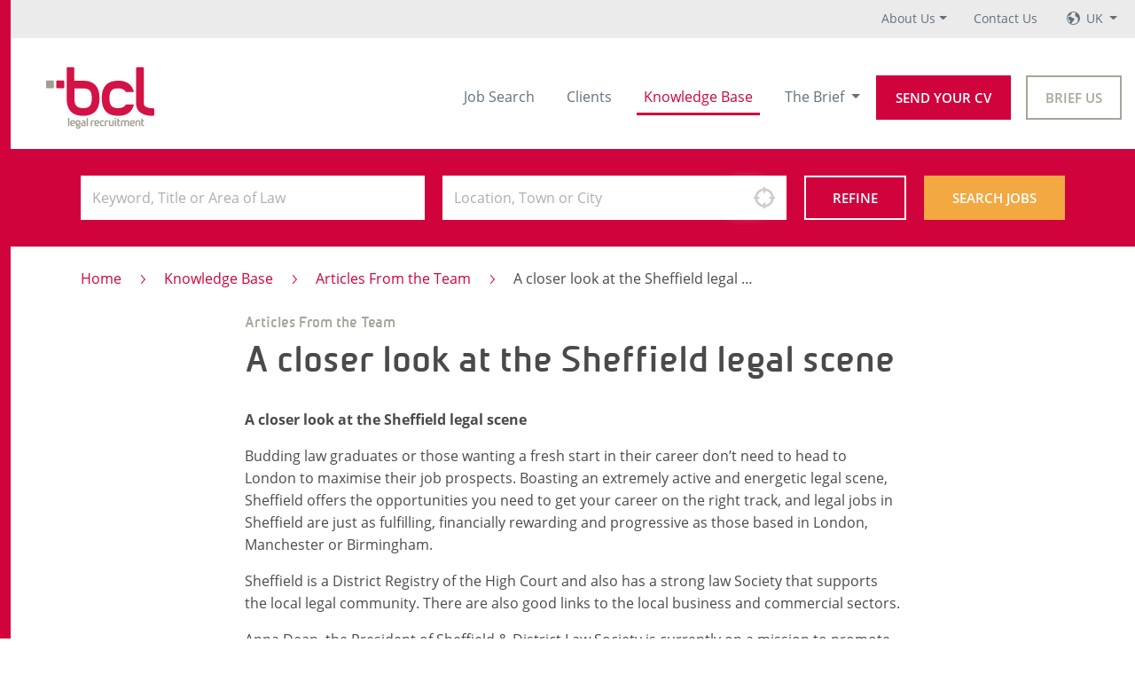

--- FILE ---
content_type: text/html; charset=utf-8
request_url: https://www.bcllegal.com/knowledge-base/from-the-team/a-closer-look-at-the-sheffield-legal-scene
body_size: 8291
content:

<!DOCTYPE html>
<html class="cssanimations" lang="en">
<head>
    <meta charset="utf-8" />
    <meta name="viewport" content="width=device-width, initial-scale=1.0" />
    <meta name="description" content="A closer look at the Sheffield legal scene Budding law graduates or those wanting a fresh start in their career don&#x2019;t need to head to London to maximise the&#x2026;."/>
    
    
    

      
    <title>A closer look at the Sheffield legal scene | BCL Legal</title>
    
    
        <link rel="canonical" href="https://www.bcllegal.com/knowledge-base/from-the-team/a-closer-look-at-the-sheffield-legal-scene"/>
    
<!-- Google Tag Manager -->
<script>(function(w,d,s,l,i){w[l]=w[l]||[];w[l].push({'gtm.start':
new Date().getTime(),event:'gtm.js'});var f=d.getElementsByTagName(s)[0],
j=d.createElement(s),dl=l!='dataLayer'?'&l='+l:'';j.async=true;j.src=
'https://www.googletagmanager.com/gtm.js?id='+i+dl;f.parentNode.insertBefore(j,f);
})(window,document,'script','dataLayer','GTM-PR8F6NB');</script>
<!-- End Google Tag Manager -->
    
    
    
        <link rel="stylesheet" href="/css/bcl.min.css?v=gJbJFM23xr02pOsQGt1aMcZexelcUcyYZPwpncH138w" />
    
</head>
<body class="node_knowledge-base_from-the-team_a-closer-look-at-the-sheffield-legal-scene">
    <!-- Google Tag Manager (noscript) -->
    <noscript><iframe src="https://www.googletagmanager.com/ns.html?id=GTM-PR8F6NB" height="0" width="0" style="display:none;visibility:hidden"></iframe></noscript>
    <!-- End Google Tag Manager (noscript) -->


<div class="body-wrap">
    

<div id="global-nav__desktop">
    <div class="global-nav" data-bind="init: { desktopAboutUsSelected: false }">
        <nav class="global-nav--nav">
            <ul class="global-nav--list"> 
                <li class="global-nav-item dropdown " data-bind="event: { mouseout: toggleOffDesktopAboutUs }, css: { hover: desktopAboutUsVisible }">
                    <a class="global-nav-link dropdown-toggle" data-bind="event: { mouseover: toggleOnDesktopAboutUs }" href="/about-us">About Us</a>
                    <button class="expand-button" data-bind="event: { mousedown: toggleDesktopAboutUs }, css: { opened: desktopAboutUsVisible }" tabindex="5" href="#" data-toggle="dropdown" aria-haspopup="true" aria-expanded="false"></button>
                    <div class="dropdown-menu" data-bind="event: { mouseover: toggleOnDesktopAboutUs }, css: { focus: desktopAboutUsFocus, selected: desktopAboutUsSelected }" tabindex aria-labelledby="aboutUsDropDownLink">
                        <a class="dropdown-item " href="/about-us">Our Story</a>
                        <a class="dropdown-item " href="/about-us/meet-the-team">Meet the Team</a>
                        <a class="dropdown-item " href="/about-us/join-us">Join Us</a>
                    </div>
                </li>
                <li class="global-nav-item">
                    <a class="global-nav-link" href="/contact" tabindex="6">Contact Us</a>
                </li>
                <li class="global-nav-item dropdown" data-bind="event: { mouseout: toggleOffLocales }, css: { hover: localesVisible }">
                    <a class="global-nav-link dropdown-toggle dropdown-locales" data-bind="event: { mouseover: toggleOnLocales }" href="#">
                        <div class="globe"></div>  
                        UK
                    </a>
                    <button class="expand-button" data-bind="event: { mousedown: toggleLocales }, css: { opened: localesVisible }" tabindex="6" href="#" data-toggle="dropdown" aria-haspopup="true" aria-expanded="false"></button>
                    <div class="dropdown-menu dropdown-menu__locales" data-bind="foreachInit: { data: locales, createElement: createLocale }, event: { mouseover: toggleOnLocales }, css: { focus: localesFocus, selected: localesSelected }" tabindex aria-labelledby="aboutUsDropDownLink">
                        <a data-template class="dropdown-item" href="#" data-bind="click: select, text:formattedName, css: { activeLocale: selected }"></a>
                            <a data-init class="dropdown-item" href="#" data-bind="click: select, init: { text:formattedName, id:1, selected:true }, css: { activeLocale: selected }">
                                <img class="dropdown-item--flag-icon" src=/images/flags/flag_uk.png alt=UK flag>
                                UK
                            </a>
                            <a data-init class="dropdown-item" href="#" data-bind="click: select, init: { text:formattedName, id:2, selected:false }, css: { activeLocale: selected }">
                                <img class="dropdown-item--flag-icon" src=/images/flags/flag_usa.png alt=USA flag>
                                USA
                            </a>
                            <a data-init class="dropdown-item" href="#" data-bind="click: select, init: { text:formattedName, id:3, selected:false }, css: { activeLocale: selected }">
                                <img class="dropdown-item--flag-icon" src=/images/flags/flag_uae.png alt=UAE flag>
                                UAE
                            </a>
                    </div>
                </li>
            </ul>
        </nav>
    </div>
</div>

<div class="header-nav" id="headernav" data-bind="{ init: { theBriefSelected: false, aboutUsSelected: false } }">
    <nav class="navbar navbar-expand-lg bg-light">
        
        <button data-bind="click: toggleMobile" class="navbar-toggler" type="button" data-toggle="collapse" data-target="#navbarNav" aria-controls="navbarNav" aria-expanded="false" aria-label="Toggle navigation">
            <span class="navbar-toggler-icon"></span>
        </button>
        
        <a class="navbar-brand" href="/"></a>
        
        <button data-bind="click: toggleSearch" class="search-toggler" type="button" data-toggle="collapse" data-target="#navbarNav" aria-controls="navbarNav" aria-expanded="false" aria-label="Toggle search">
            <span class="hidden-xs">Job Search</span>
            <span class="visible-xs">Jobs</span>
        </button>
        
        <div class="nav-buttons nav-buttons-mobile">
            <a class="btn btn-red" href="/send-your-cv">Send your CV</a>
            <a class="btn btn-brown-ghost" href="/brief-us">Brief Us</a>
        </div>

        <div class="collapse navbar-collapse" data-bind="css: {show: mobileVisible}" id="navbarNav">
            <ul class="navbar-nav">
                <li class="nav-item  ">
                    <a class="nav-link" tabindex="1" href="/jobs/search">Job Search</a>
                </li>
                <li class="nav-item ">
                    <a class="nav-link" href="/clients" tabindex="2">Clients</a>
                </li>
                <li class="nav-item active">
                    <a class="nav-link" href="/knowledge-base" tabindex="3">Knowledge Base</a>
                </li>
                <li class="nav-item dropdown " data-bind="event: { mouseout: toggleOffTheBrief }, css: { hover: theBriefVisible }">
                    <a class="nav-link dropdown-toggle" data-bind="event: { mouseover: toggleOnTheBrief }" href="/the-brief">The Brief </a>
                    <button class="expand-button" data-bind="event: { mousedown: toggleTheBrief}, css: { opened: theBriefVisible }" tabindex="4" href="#" data-toggle="dropdown" aria-haspopup="true" aria-expanded="false"></button>
                    <div class="dropdown-menu" data-bind="event: { mouseover: toggleOnTheBrief }, css: { focus: theBriefFocus, selected: theBriefSelected }" tabindex aria-labelledby="theBriefDropDownLink">
                        <a class="dropdown-item " href="/the-brief/the-brief-talks-to">The Brief talks to</a>
                        <a class="dropdown-item " href="/the-brief/opinion">Opinion</a>
                        <a class="dropdown-item " href="/the-brief/a-day-in-the-life-of">A Day in the Life</a>
                        <a class="dropdown-item " href="/the-brief/20-questions">20 Questions</a>
                        <a class="dropdown-item " href="/the-brief/insights">Insights</a>
                    </div>
                </li>
                <li class="nav-item nav-item__global dropdown " data-bind="event: { mouseout: toggleOffAboutUs }, css: { hover: aboutUsVisible }">
                    <a class="nav-link dropdown-toggle" data-bind="event: { mouseover: toggleOnAboutUs }" href="/about-us">About Us</a>
                    <button class="expand-button" data-bind="event: { mousedown: toggleAboutUs }, css: { opened: aboutUsVisible }" tabindex="5" href="#" data-toggle="dropdown" aria-haspopup="true" aria-expanded="false"></button>
                    <div class="dropdown-menu" data-bind="event: { mouseover: toggleOnAboutUs }, css: { focus: aboutUsFocus, selected: aboutUsSelected }" tabindex aria-labelledby="aboutUsDropDownLink">
                        <a class="dropdown-item " href="/about-us">Our Story</a>
                        <a class="dropdown-item " href="/about-us/meet-the-team">Meet the Team</a>
                        <a class="dropdown-item " href="/about-us/join-us">Join Us</a>
                    </div>
                </li>
                <li class="nav-item nav-item__global">
                    <a class="nav-link" href="/contact" tabindex="6">Contact Us</a>
                </li>   
                <li class="nav-item nav-item__global dropdown nav-item__global-reset" data-bind="event: { mouseout: toggleOffLocales }, css: { hover: localesVisible }">
                    <a class="nav-link dropdown-toggle dropdown-locales" data-bind="event: { mouseover: toggleOnLocales }" href="#">
                        <div class="globe"></div>  
                        UK
                    </a>
                    <button class="expand-button" data-bind="event: { mousedown: toggleLocales }, css: { opened: localesVisible }" tabindex="6" href="#" data-toggle="dropdown" aria-haspopup="true" aria-expanded="false"></button>
                    <div class="dropdown-menu dropdown-menu__locales" data-bind="foreachInit: { data: locales, createElement: createLocale }, event: { mouseover: toggleOnLocales }, css: { focus: localesFocus, selected: localesSelected }" tabindex aria-labelledby="aboutUsDropDownLink">
                        <a data-template class="dropdown-item" href="#" data-bind="click: select, text:formattedName, css: { activeLocale: selected }"></a>
                            <a data-init class="dropdown-item" href="#" data-bind="click: select, init: { text:formattedName, id:1, selected:true }, css: { activeLocale: selected }">
                                <img class="dropdown-item--flag-icon" src=/images/flags/flag_uk.png alt=UK flag>
                                UK
                            </a>
                            <a data-init class="dropdown-item" href="#" data-bind="click: select, init: { text:formattedName, id:2, selected:false }, css: { activeLocale: selected }">
                                <img class="dropdown-item--flag-icon" src=/images/flags/flag_usa.png alt=USA flag>
                                USA
                            </a>
                            <a data-init class="dropdown-item" href="#" data-bind="click: select, init: { text:formattedName, id:3, selected:false }, css: { activeLocale: selected }">
                                <img class="dropdown-item--flag-icon" src=/images/flags/flag_uae.png alt=UAE flag>
                                UAE
                            </a>
                    </div>
                </li>
            </ul>
            <div class="nav-buttons">
                <a class="btn btn-red" href="/send-your-cv">Send your CV</a>
                <a class="btn btn-brown-ghost" href="/brief-us">Brief Us</a>
            </div>
        </div>

    </nav>
</div>

    

<form method="get" id="mobilejobsearch" data-bind="init: {history: []}" action="/jobs/search">
    <!-- ko if: show -->
    <div class="search-mobile" style="display: none" data-bind="visible: true">
        <div class="close" data-bind="click: close"></div>
        <h3>Search Jobs</h3>
        <div class="form-group">
            

<div class="form-autocomplete">
    <input data-bind="init, textInput: query, hasFocus: queryFocused" value="" autocomplete="off" name="q" class="form-control" placeholder="Keyword, Title or Area of Law" type="text">
    <button type="button" class="clear-field" style="display: none;" data-bind="visible: canClear, click: clearQuery" title="Clear"></button>
    <!-- ko if: queryFocused -->
    <div class="autocomplete" style="display: none;" data-bind="visible: true, event: { mousedown: function(){} }">
        <ul class="previous" data-bind="foreach: history">
            <li data-bind="click: function(history) { $parent.selectSuggestion(history) } "><span data-bind="text: $data"></span><div data-bind="click: function(history) { $parent.removeHistory(history) }, clickBubble: false" class="remove"></div></li>
        </ul>
        <!-- ko if: suggestions().length > 0 -->
        <ul data-bind="foreach: suggestions">
            <li data-bind="html: html, click: function(suggestion) { $parent.selectSuggestion(suggestion.text) } "></li>
        </ul>
        <!-- /ko -->
        <div class="placeholder">Keyword, Title or Area of Law</div>
    </div>
    <!-- /ko -->
</div>
        </div>
        <div class="form-group">
            

<div class="form-autocomplete" data-bind="with: location">
    <span class="input-label" data-bind="css: { showing: locationName }, text: locationName"></span>
    <input class="form-control" data-bind="init, textInput: query, css: { known: !!locationKey(), unknown: !locationKey() }, textInput: query, hasFocus: queryFocused" autocomplete="off" type="text" name="where" placeholder="Location, Town or City" value=""/>
    <button type="button" class="use-my-location" style="display: none;" data-bind="visible: supportsLocation, css: {finding: locating}, click: findLocation" title="Use my location"></button>
    <button type="button" class="clear-field" style="display: none;" data-bind="visible: canClear, click: clearLocation" title="Clear"></button>
    <input type="hidden" name="l" value="" data-bind="init, value: locationKey"/>
    <input type="hidden" name="lat" data-bind="init, value: locationLat"/>
    <input type="hidden" name="lon" data-bind="init, value: locationLon"/>
    <!-- ko if: queryFocused -->
    <div class="autocomplete" style="display: none;" data-bind="visible: true, event: { mousedown: function(){} }">
        <!-- ko if: suggestions().length > 0 -->
        <ul data-bind="foreach: suggestions">
            <li data-bind="html: html, click: function(suggestion) { $parent.selectSuggestion(suggestion) } "></li>
        </ul>
        <!-- /ko -->
        <div class="placeholder">Location, Town or City</div>
    </div>
    <!-- /ko -->
</div>
            </div>
        <hr/>
        <div class="form-group">
            <label>Experience</label>
            <select name="experience" class="form-control">
                <option selected value="">Select your PQE</option>
                    <option  value="NQ to 1">NQ to 1</option>
                    <option  value="Solicitor - 2 - 4 years">Solicitor - 2 - 4 years</option>
                    <option  value="Solicitor - 5 - 7 years">Solicitor - 5 - 7 years</option>
                    <option  value="Solicitor - 8 years plus">Solicitor - 8 years plus</option>
                    <option  value="Associate">Associate</option>
                    <option  value="Business Development">Business Development</option>
                    <option  value="Claims Executive FDD">Claims Executive FDD</option>
                    <option  value="Company Secretary">Company Secretary</option>
                    <option  value="Compliance">Compliance</option>
                    <option  value="Contract Manager">Contract Manager</option>
                    <option  value="Conveyancing Assistant">Conveyancing Assistant</option>
                    <option  value="Costs Draftsperson">Costs Draftsperson</option>
                    <option  value="Legal Executive">Legal Executive</option>
                    <option  value="Licensed Conveyancer">Licensed Conveyancer</option>
                    <option  value="Of Counsel">Of Counsel</option>
                    <option  value="Paralegal / Legal Assistant">Paralegal / Legal Assistant</option>
                    <option  value="Partner">Partner</option>
                    <option  value="Practice / Operations">Practice / Operations</option>
                    <option  value="PSL / Know How">PSL / Know How</option>
            </select>
        </div>
        <div class="form-group">
            <label>Type</label>
            <div class="row">
                <div class="col-6">
                    <input type="checkbox" data-bind="init, checked: selectedTypeTemporary" name="type"  value="Temporary" id="temporary"/> <label for="temporary">Temporary</label>
                </div>
                <div class="col-6">
                    <input type="checkbox" data-bind="init, checked: selectedTypePermanent" name="type"  value="Permanent" id="permanent"/> <label for="permanent">Permanent</label>
                </div>
            </div>
        </div>
        <div class="form-group">
            <label>Sector</label>
            <div class="row">
                <div class="col-6">
                    <input type="checkbox" data-bind="init, checked: selectedSectorPrivatePractice" name="sector"  value="Private Practice" id="privatepractice"/> <label for="privatepractice">Private Practice</label>
                </div>
                <div class="col-6">
                    <input type="checkbox" data-bind="init, checked: selectedSectorInHouse" name="sector"  value="In House" id="inhouse"/> <label for="inhouse">In House</label>
                </div>
            </div>
        </div>
        <button class="btn btn-block btn-yellow" type="submit">Search</button>
    </div>
    <!-- /ko -->
</form>

<form method="get" id="headerjobsearch" data-bind="init: {history: []}" action="/jobs/search">
    <div class="header-search">
        <div class="search-fields">
            

<div class="form-autocomplete">
    <input data-bind="init, textInput: query, hasFocus: queryFocused" value="" autocomplete="off" name="q" class="form-control" placeholder="Keyword, Title or Area of Law" type="text">
    <button type="button" class="clear-field" style="display: none;" data-bind="visible: canClear, click: clearQuery" title="Clear"></button>
    <!-- ko if: queryFocused -->
    <div class="autocomplete" style="display: none;" data-bind="visible: true, event: { mousedown: function(){} }">
        <ul class="previous" data-bind="foreach: history">
            <li data-bind="click: function(history) { $parent.selectSuggestion(history) } "><span data-bind="text: $data"></span><div data-bind="click: function(history) { $parent.removeHistory(history) }, clickBubble: false" class="remove"></div></li>
        </ul>
        <!-- ko if: suggestions().length > 0 -->
        <ul data-bind="foreach: suggestions">
            <li data-bind="html: html, click: function(suggestion) { $parent.selectSuggestion(suggestion.text) } "></li>
        </ul>
        <!-- /ko -->
        <div class="placeholder">Keyword, Title or Area of Law</div>
    </div>
    <!-- /ko -->
</div>
            

<div class="form-autocomplete" data-bind="with: location">
    <span class="input-label" data-bind="css: { showing: locationName }, text: locationName"></span>
    <input class="form-control" data-bind="init, textInput: query, css: { known: !!locationKey(), unknown: !locationKey() }, textInput: query, hasFocus: queryFocused" autocomplete="off" type="text" name="where" placeholder="Location, Town or City" value=""/>
    <button type="button" class="use-my-location" style="display: none;" data-bind="visible: supportsLocation, css: {finding: locating}, click: findLocation" title="Use my location"></button>
    <button type="button" class="clear-field" style="display: none;" data-bind="visible: canClear, click: clearLocation" title="Clear"></button>
    <input type="hidden" name="l" value="" data-bind="init, value: locationKey"/>
    <input type="hidden" name="lat" data-bind="init, value: locationLat"/>
    <input type="hidden" name="lon" data-bind="init, value: locationLon"/>
    <!-- ko if: queryFocused -->
    <div class="autocomplete" style="display: none;" data-bind="visible: true, event: { mousedown: function(){} }">
        <!-- ko if: suggestions().length > 0 -->
        <ul data-bind="foreach: suggestions">
            <li data-bind="html: html, click: function(suggestion) { $parent.selectSuggestion(suggestion) } "></li>
        </ul>
        <!-- /ko -->
        <div class="placeholder">Location, Town or City</div>
    </div>
    <!-- /ko -->
</div>
            <button type="button" class="btn btn-white-ghost" data-bind="css: { active: showExpandedControls }, click: toggleRefine">Refine 
            </button>
            <button type="submit" class="btn btn-yellow">Search Jobs</button>
        </div>
        <div class="header-search-extra-container" data-bind="visible: showExpandedControls">
            <div class="header-search-extra" style="display: none;" data-bind="visible: true, css: {active: showExpandedControls}">
                <div class="container">
                    <div class="row">
                        <div class="col-6">
                            <div class="form-group">
                                <label>Experience</label>
                                <select name="experience" class="form-control">
                                    <option selected value="">Select your PQE</option>
                                        <option  value="NQ to 1">NQ to 1</option>
                                        <option  value="Solicitor - 2 - 4 years">Solicitor - 2 - 4 years</option>
                                        <option  value="Solicitor - 5 - 7 years">Solicitor - 5 - 7 years</option>
                                        <option  value="Solicitor - 8 years plus">Solicitor - 8 years plus</option>
                                        <option  value="Associate">Associate</option>
                                        <option  value="Business Development">Business Development</option>
                                        <option  value="Claims Executive FDD">Claims Executive FDD</option>
                                        <option  value="Company Secretary">Company Secretary</option>
                                        <option  value="Compliance">Compliance</option>
                                        <option  value="Contract Manager">Contract Manager</option>
                                        <option  value="Conveyancing Assistant">Conveyancing Assistant</option>
                                        <option  value="Costs Draftsperson">Costs Draftsperson</option>
                                        <option  value="Legal Executive">Legal Executive</option>
                                        <option  value="Licensed Conveyancer">Licensed Conveyancer</option>
                                        <option  value="Of Counsel">Of Counsel</option>
                                        <option  value="Paralegal / Legal Assistant">Paralegal / Legal Assistant</option>
                                        <option  value="Partner">Partner</option>
                                        <option  value="Practice / Operations">Practice / Operations</option>
                                        <option  value="PSL / Know How">PSL / Know How</option>
                                </select>
                            </div>
                            <div class="form-group">
                                <label>Type</label>
                                <div class="row">
                                    <div class="col-6">
                                        <input type="checkbox" data-bind="init, checked: selectedTypeTemporary" name="type"  value="Temporary" id="temporary"/> <label for="temporary">Temporary</label>
                                    </div>
                                    <div class="col-6">
                                        <input type="checkbox" data-bind="init, checked: selectedTypePermanent" name="type"  value="Permanent" id="permanent"/> <label for="permanent">Permanent</label>
                                    </div>
                                </div>
                            </div>
                        </div>
                        <div class="col-6">
                            <div class="form-group">
                                <label>Sector</label>
                                <div class="row">
                                    <div class="col-6">
                                        <input type="checkbox" data-bind="init, checked: selectedSectorPrivatePractice" name="sector"  value="Private Practice" id="privatepractice"/> <label for="privatepractice">Private Practice</label>
                                    </div>
                                    <div class="col-6">
                                        <input type="checkbox" data-bind="init, checked: selectedSectorInHouse" name="sector"  value="In House" id="inhouse"/> <label for="inhouse">In House</label>
                                    </div>
                                </div>

                            </div>
                        </div>
                        <div class="col-12 text-center">
                            <button class="btn btn-yellow" type="submit">Refine search</button>
                        </div>
                    </div>
                </div>
            </div>
        </div>
    </div>
</form>

<div class="knowledgebase-article">   
    
<ol class="breadcrumb">
        <li class="breadcrumb-item"><a href="/">Home</a></li>
                <li class="breadcrumb-item"><a href="/knowledge-base">Knowledge Base</a></li>
                <li class="breadcrumb-item"><a href="/knowledge-base/from-the-team">Articles From the Team</a></li>
                <li class="breadcrumb-item">A closer look at the Sheffield legal scene</li>                
</ol>

    
    <article>
        <div class="article">
                <h3 class="subcategory-header">Articles From the Team</h3>
            <h1>A closer look at the Sheffield legal scene</h1>
            <p>
    <strong>A closer look at the Sheffield legal scene</strong>
</p>
<p>
    Budding law graduates or those wanting a fresh start in their career don’t need to head to London to maximise their job prospects. Boasting an extremely active and energetic legal scene, Sheffield offers the opportunities you need to get your career on the right track, and legal jobs in Sheffield are just as fulfilling, financially rewarding and progressive as those based in London, Manchester or Birmingham.
</p>
<p>
    Sheffield is a District Registry of the High Court and also has a strong law Society that supports the local legal community. There are also good links to the local business and commercial sectors.
</p>
<p>
    Anna Dean, the President of Sheffield &amp; District Law Society is currently on a mission to promote the local law profession, despite the challenging times facing it with the introduction of the ABS and public funding. As a city, Sheffield aims to set an example of a local law society that “represents its members on a national and social level”. (The Legal, Sheffield &amp; district Law Society, May 2012).
</p>
<p>
    <strong>A wealth of opportunities</strong>
</p>
<p>
    <a data-anchor="" href="https://www.bcllegal.com/jobs/search?q=&amp;where=Sheffield&amp;l=42073&amp;lat=&amp;lon=&amp;experience=">Law jobs in Sheffield</a> are currently thriving, with plenty of opportunities at all levels within the profession, whether you are interested in secretarial roles, Paralegal or Lawyer roles. Legal recruitment in Sheffield has opened up a wealth of opportunities for this specialised market, and you can establish and maintain your career within the legal sector and achieve great success at all levels. There are a host of specialist legal recruitment Sheffield agencies in and around the city that pride themselves on maintaining strong partnerships with legal firms and prospective employees. These specialist agencies really understand the needs of both clients and job hunters and offer a great deal of expertise and advice to both candidates and prospective employers.
</p>
<p>
    Years ago, the legal profession was associated with lawyers and solicitors only. However, an ever-increasing number of law firms means that there are other career options as well. <a href="https://www.bcllegal.com/jobs/search?q=family&amp;where=south+yorkshire&amp;l=32207&amp;lat=&amp;lon=&amp;experience=">Paralegal jobs in Sheffield</a> are on the increase with future prospects for those interested in this specific area very promising. It is a highly competitive line of work, but in Sheffield it’s not only law firms that are recruiting Paralegals but also banks, insurance firms and corporations across all sectors.
</p>
<p>
    Paralegal is not the only area that has seen an increase in popularity within the legal scene. <a href="https://www.bcllegal.com/jobs/search?q=family&amp;where=south+yorkshire&amp;l=32207&amp;lat=&amp;lon=&amp;experience=">Family law jobs in Sheffield</a> are also on the increase as well. Divorce in Sheffield currently matches national levels, and there are legal processes that need to be tackled ranging from financial issues, savings, investments and child custody disputes. Family lawyers are needed to help these couples take the right course of action.<br> The best of both worlds!
</p>
<p>
    Sheffield is a great place to relocate to for a legal job. Aside from the obvious business opportunities, Sheffield has the ‘best of both worlds’ with a vibrant and bustling urban centre and a wider area that still maintains a rural feel (with 61% green space). In recent years it has undergone extensive redevelopment and Sheffield has seen a great burst of new businesses and culture that is drawing more and more people in, making it an ideal destination for anyone who wants both a good quality of life, and a thriving legal career.
</p>
<p>
    To speak to a Sheffield legal recruitment specialist contact <a href="https://www.bcllegal.com/about-us/meet-the-team/view?name=Rozie+Hunter">Rozie Rhodes</a>, Consultant BCL Legal 0845 241 0933 or email <a href="mailto:rozierhodes@bcllegal.com">rozierhodes@bcllegal.com</a>
</p>
        </div>
    </article>
</div>
<div class="search-jobs-banner">
    <h4 class="text-center">
    Get ahead on the Career ladder
</h4>
<h3 class="text-center">
    Search our Jobs Today!
</h3>
<p class="text-center">
    <a class="btn btn-white-ghost" href="/jobs/search">Search Jobs</a>
</p>
</div>


</div>

    

    


<div class="footer">
    <div class="container-outer">
        <div class="footer-info">
            <div class="section section-brand">
                <a title="BCL Legal Recruitment" class="brand" href="/"></a>
                <a class="phone" href="tel:01618197475">0161 819 7475</a>
                <a class="email" href="mailto:info@bcllegal.com">info@bcllegal.com</a>
            </div>
            <div class="section section-links">
                <div class="list list-1">
                    <div class="list-title">
                        <h4>Our Offices</h4>
                    </div>
                    <ul>
                                <li><a href="/jobs/legal-jobs-greater-manchester">Manchester</a></li>
                                <li><a href="/jobs/legal-jobs-birmingham">Birmingham</a></li>
                                <li><a href="/jobs/legal-jobs-london">London</a></li>
                                <li><a href="/jobs/legal-jobs-bristol-avon-and-somerset">Bristol</a></li>
                    </ul>
                </div>
                <div class="list list-2">
                    <div class="list-title">
                        <h4>Sitelinks</h4>
                    </div>
                    <ul>
                        <li><a href="/jobs/search">Job Search</a></li>
                        <li><a href="/clients">Clients</a></li>
                        <li><a href="/knowledge-base">Knowledge Base</a></li>
                        <li><a href="/the-brief">The Brief</a></li>
                        <li><a href="/about-us">About Us</a></li>
                        <li><a href="/about-us/meet-the-team">Meet the team</a></li>
                        <li><a href="/contact">Contact Us</a></li>
                    </ul>
                </div>
                <div class="list list-3">
                    <div class="list-title">
                        <h4>Popular Searches</h4>
                    </div>
                    <ul>
                        <li><a href="/jobs/corporate-lawyer-legal-jobs">Corporate Lawyer</a></li>
                        <li><a href="/jobs/commercial-lawyer-legal-jobs">Commercial Lawyer</a></li>
                        <li><a href="/jobs/residential-conveyancing-legal-jobs">Residential Conveyancing</a></li>
                        <li><a href="/jobs/real-estate-lawyer-legal-jobs">Real Estate Lawyer</a></li>
                        <li><a href="/jobs/employment-lawyer-legal-jobs">Employment Lawyer</a></li>
                        <li><a href="/jobs/commercial-litigation-solicitor-legal-jobs">Commercial Litigation Solicitor</a></li>
                    </ul>
                </div>
            </div>
            <div class="section section-social">
                <div class="list-title">
                    <h4>Connect with us</h4>
                </div>
                <div>
                    <a rel="noopener noreferrer" target="_blank" class="link-linkedin" title="BCL Legal on LinkedIn" href="https://www.linkedin.com/company/bcl-legal"></a>
                    <a rel="noopener noreferrer" target="_blank" class="link-instagram" title="BCL Legal on Instagram" href="https://www.instagram.com/bcllegallife/"></a>
                </div>
            </div>
        </div>
        <div class="footer-legal">
            <div class="company">
                <span class="copyright">© BCL Legal Manchester 2025</span>
                <span class="company">Registered in England No. 04716442</span>
            </div>
            <div class="links">
                <span><a href="/cookie-policy">Cookies</a></span>
                <span><a href="/privacy-policy">Privacy Policy</a></span>
                <span><a href="/sitemap">Sitemap</a></span>
                <span><a href="/terms-and-conditions">Terms &amp; Conditions</a></span>
                <span><a href="/accessibility">Accessibility</a></span>
            </div>
        </div>
    </div>
</div>
    
    



    <script src="/js/site.min.js?v=6rwFGj-E3byIxwb1OXVGrImgnJv_E3v6J2jiU0CNKdQ"></script>

</body>
</html>

--- FILE ---
content_type: text/css
request_url: https://www.bcllegal.com/css/bcl.min.css?v=gJbJFM23xr02pOsQGt1aMcZexelcUcyYZPwpncH138w
body_size: 96309
content:
/*!
 * Bootstrap v4.1.3 (https://getbootstrap.com/)
 * Copyright 2011-2018 The Bootstrap Authors
 * Copyright 2011-2018 Twitter, Inc.
 * Licensed under MIT (https://github.com/twbs/bootstrap/blob/master/LICENSE)
 */:root{--blue: #007bff;--indigo: #6610f2;--purple: #6f42c1;--pink: #e83e8c;--red: #dc3545;--orange: #fd7e14;--yellow: #ffc107;--green: #28a745;--teal: #20c997;--cyan: #17a2b8;--white: #fff;--gray: #6c757d;--gray-dark: #343a40;--primary: #007bff;--secondary: #6c757d;--success: #28a745;--info: #17a2b8;--warning: #ffc107;--danger: #dc3545;--light: #f8f9fa;--dark: #343a40;--breakpoint-xs: 0;--breakpoint-sm: 576px;--breakpoint-md: 768px;--breakpoint-lg: 992px;--breakpoint-xl: 1200px;--font-family-sans-serif: -apple-system, BlinkMacSystemFont, "Segoe UI", Roboto, "Helvetica Neue", Arial, sans-serif, "Apple Color Emoji", "Segoe UI Emoji", "Segoe UI Symbol", "Noto Color Emoji";--font-family-monospace: SFMono-Regular, Menlo, Monaco, Consolas, "Liberation Mono", "Courier New", monospace}*,*::before,*::after{box-sizing:border-box}html{font-family:sans-serif;line-height:1.15;-webkit-text-size-adjust:100%;-ms-text-size-adjust:100%;-ms-overflow-style:scrollbar;-webkit-tap-highlight-color:rgba(0,0,0,0)}@-ms-viewport{width:device-width}article,aside,figcaption,figure,footer,header,hgroup,main,nav,section{display:block}body{margin:0;font-family:-apple-system,BlinkMacSystemFont,"Segoe UI",Roboto,"Helvetica Neue",Arial,sans-serif,"Apple Color Emoji","Segoe UI Emoji","Segoe UI Symbol","Noto Color Emoji";font-size:1rem;font-weight:400;line-height:1.5;color:#212529;text-align:left;background-color:#fff}[tabindex="-1"]:focus{outline:0 !important}hr{box-sizing:content-box;height:0;overflow:visible}h1,h2,h3,h4,h5,h6{margin-top:0;margin-bottom:.5rem}p{margin-top:0;margin-bottom:1rem}abbr[title],abbr[data-original-title]{text-decoration:underline;text-decoration:underline dotted;cursor:help;border-bottom:0}address{margin-bottom:1rem;font-style:normal;line-height:inherit}ol,ul,dl{margin-top:0;margin-bottom:1rem}ol ol,ul ul,ol ul,ul ol{margin-bottom:0}dt{font-weight:700}dd{margin-bottom:.5rem;margin-left:0}blockquote{margin:0 0 1rem}dfn{font-style:italic}b,strong{font-weight:bolder}small{font-size:80%}sub,sup{position:relative;font-size:75%;line-height:0;vertical-align:baseline}sub{bottom:-.25em}sup{top:-.5em}a{color:#007bff;text-decoration:none;background-color:transparent;-webkit-text-decoration-skip:objects}a:hover{color:#0056b3;text-decoration:underline}a:not([href]):not([tabindex]){color:inherit;text-decoration:none}a:not([href]):not([tabindex]):hover,a:not([href]):not([tabindex]):focus{color:inherit;text-decoration:none}a:not([href]):not([tabindex]):focus{outline:0}pre,code,kbd,samp{font-family:SFMono-Regular,Menlo,Monaco,Consolas,"Liberation Mono","Courier New",monospace;font-size:1em}pre{margin-top:0;margin-bottom:1rem;overflow:auto;-ms-overflow-style:scrollbar}figure{margin:0 0 1rem}img{vertical-align:middle;border-style:none}svg{overflow:hidden;vertical-align:middle}table{border-collapse:collapse}caption{padding-top:.75rem;padding-bottom:.75rem;color:#6c757d;text-align:left;caption-side:bottom}th{text-align:inherit}label{display:inline-block;margin-bottom:.5rem}button{border-radius:0}button:focus{outline:1px dotted;outline:5px auto -webkit-focus-ring-color}input,button,select,optgroup,textarea{margin:0;font-family:inherit;font-size:inherit;line-height:inherit}button,input{overflow:visible}button,select{text-transform:none}button,html [type="button"],[type="reset"],[type="submit"]{-webkit-appearance:button}button::-moz-focus-inner,[type="button"]::-moz-focus-inner,[type="reset"]::-moz-focus-inner,[type="submit"]::-moz-focus-inner{padding:0;border-style:none}input[type="radio"],input[type="checkbox"]{box-sizing:border-box;padding:0}input[type="date"],input[type="time"],input[type="datetime-local"],input[type="month"]{-webkit-appearance:listbox}textarea{overflow:auto;resize:vertical}fieldset{min-width:0;padding:0;margin:0;border:0}legend{display:block;width:100%;max-width:100%;padding:0;margin-bottom:.5rem;font-size:1.5rem;line-height:inherit;color:inherit;white-space:normal}progress{vertical-align:baseline}[type="number"]::-webkit-inner-spin-button,[type="number"]::-webkit-outer-spin-button{height:auto}[type="search"]{outline-offset:-2px;-webkit-appearance:none}[type="search"]::-webkit-search-cancel-button,[type="search"]::-webkit-search-decoration{-webkit-appearance:none}::-webkit-file-upload-button{font:inherit;-webkit-appearance:button}output{display:inline-block}summary{display:list-item;cursor:pointer}template{display:none}[hidden]{display:none !important}h1,h2,h3,h4,h5,h6,.h1,.h2,.h3,.h4,.h5,.h6{margin-bottom:.5rem;font-family:inherit;font-weight:500;line-height:1.2;color:inherit}h1,.h1{font-size:2.5rem}h2,.h2{font-size:2rem}h3,.h3{font-size:1.75rem}h4,.h4{font-size:1.5rem}h5,.h5{font-size:1.25rem}h6,.h6{font-size:1rem}.lead{font-size:1.25rem;font-weight:300}.display-1{font-size:6rem;font-weight:300;line-height:1.2}.display-2{font-size:5.5rem;font-weight:300;line-height:1.2}.display-3{font-size:4.5rem;font-weight:300;line-height:1.2}.display-4{font-size:3.5rem;font-weight:300;line-height:1.2}hr{margin-top:1rem;margin-bottom:1rem;border:0;border-top:1px solid rgba(0,0,0,0.1)}small,.small{font-size:80%;font-weight:400}mark,.mark{padding:.2em;background-color:#fcf8e3}.list-unstyled{padding-left:0;list-style:none}.list-inline{padding-left:0;list-style:none}.list-inline-item{display:inline-block}.list-inline-item:not(:last-child){margin-right:.5rem}.initialism{font-size:90%;text-transform:uppercase}.blockquote{margin-bottom:1rem;font-size:1.25rem}.blockquote-footer{display:block;font-size:80%;color:#6c757d}.blockquote-footer::before{content:"\2014 \00A0"}.img-fluid{max-width:100%;height:auto}.img-thumbnail{padding:.25rem;background-color:#fff;border:1px solid #dee2e6;border-radius:.25rem;max-width:100%;height:auto}.figure{display:inline-block}.figure-img{margin-bottom:.5rem;line-height:1}.figure-caption{font-size:90%;color:#6c757d}code{font-size:87.5%;color:#e83e8c;word-break:break-word}a>code{color:inherit}kbd{padding:.2rem .4rem;font-size:87.5%;color:#fff;background-color:#212529;border-radius:.2rem}kbd kbd{padding:0;font-size:100%;font-weight:700}pre{display:block;font-size:87.5%;color:#212529}pre code{font-size:inherit;color:inherit;word-break:normal}.pre-scrollable{max-height:340px;overflow-y:scroll}.container,.knowledgebase-landing .banner-image .banner-image-content,.knowledgebase-landing .header,.knowledgebase-landing .content,.knowledgebase-landing .from-team-section,.knowledgebase-category,.knowledgebase-article,.knowledgebase-article-two,.contact-form .banner .banner-content,.contact-form .contact-content,.jobsearch,.jobdetails,.join-us .banner .header-banner-content,.hero-text-section,.clients-header .menu ul,.clients-landing .banner .banner-content,.clients-landing .section-3-header,.clients-landing .section-2-header,.clients-landing .section-1,.about-us-header .menu ul,.about-us .banner .banner-content,.about-us .section-1 .content,.about-us .section-2 .content,.about-us .section-3 .content,.in-house-services .banner .content,.in-house-services .case-studies .container,.in-house-services .case-studies .clients-header .menu ul,.clients-header .menu .in-house-services .case-studies ul,.in-house-services .clients .container,.in-house-services .clients .clients-header .menu ul,.clients-header .menu .in-house-services .clients ul,.in-house-services .featured-jobs .container,.in-house-services .featured-jobs .clients-header .menu ul,.clients-header .menu .in-house-services .featured-jobs ul,.header-search .search-fields,.the-brief-header .banner-content,.the-brief-header .menu ul{width:100%;padding-right:15px;padding-left:15px;margin-right:auto;margin-left:auto}@media (min-width: 576px){.container,.knowledgebase-landing .banner-image .banner-image-content,.knowledgebase-landing .header,.knowledgebase-landing .content,.knowledgebase-landing .from-team-section,.knowledgebase-category,.knowledgebase-article,.knowledgebase-article-two,.contact-form .banner .banner-content,.contact-form .contact-content,.jobsearch,.jobdetails,.join-us .banner .header-banner-content,.hero-text-section,.clients-header .menu ul,.clients-landing .banner .banner-content,.clients-landing .section-3-header,.clients-landing .section-2-header,.clients-landing .section-1,.about-us-header .menu ul,.about-us .banner .banner-content,.about-us .section-1 .content,.about-us .section-2 .content,.about-us .section-3 .content,.in-house-services .banner .content,.in-house-services .case-studies .container,.in-house-services .case-studies .clients-header .menu ul,.clients-header .menu .in-house-services .case-studies ul,.in-house-services .clients .container,.in-house-services .clients .clients-header .menu ul,.clients-header .menu .in-house-services .clients ul,.in-house-services .featured-jobs .container,.in-house-services .featured-jobs .clients-header .menu ul,.clients-header .menu .in-house-services .featured-jobs ul,.header-search .search-fields,.the-brief-header .banner-content,.the-brief-header .menu ul{max-width:540px}}@media (min-width: 768px){.container,.knowledgebase-landing .banner-image .banner-image-content,.knowledgebase-landing .header,.knowledgebase-landing .content,.knowledgebase-landing .from-team-section,.knowledgebase-category,.knowledgebase-article,.knowledgebase-article-two,.contact-form .banner .banner-content,.contact-form .contact-content,.jobsearch,.jobdetails,.join-us .banner .header-banner-content,.hero-text-section,.clients-header .menu ul,.clients-landing .banner .banner-content,.clients-landing .section-3-header,.clients-landing .section-2-header,.clients-landing .section-1,.about-us-header .menu ul,.about-us .banner .banner-content,.about-us .section-1 .content,.about-us .section-2 .content,.about-us .section-3 .content,.in-house-services .banner .content,.in-house-services .case-studies .container,.in-house-services .case-studies .clients-header .menu ul,.clients-header .menu .in-house-services .case-studies ul,.in-house-services .clients .container,.in-house-services .clients .clients-header .menu ul,.clients-header .menu .in-house-services .clients ul,.in-house-services .featured-jobs .container,.in-house-services .featured-jobs .clients-header .menu ul,.clients-header .menu .in-house-services .featured-jobs ul,.header-search .search-fields,.the-brief-header .banner-content,.the-brief-header .menu ul{max-width:720px}}@media (min-width: 992px){.container,.knowledgebase-landing .banner-image .banner-image-content,.knowledgebase-landing .header,.knowledgebase-landing .content,.knowledgebase-landing .from-team-section,.knowledgebase-category,.knowledgebase-article,.knowledgebase-article-two,.contact-form .banner .banner-content,.contact-form .contact-content,.jobsearch,.jobdetails,.join-us .banner .header-banner-content,.hero-text-section,.clients-header .menu ul,.clients-landing .banner .banner-content,.clients-landing .section-3-header,.clients-landing .section-2-header,.clients-landing .section-1,.about-us-header .menu ul,.about-us .banner .banner-content,.about-us .section-1 .content,.about-us .section-2 .content,.about-us .section-3 .content,.in-house-services .banner .content,.in-house-services .case-studies .container,.in-house-services .case-studies .clients-header .menu ul,.clients-header .menu .in-house-services .case-studies ul,.in-house-services .clients .container,.in-house-services .clients .clients-header .menu ul,.clients-header .menu .in-house-services .clients ul,.in-house-services .featured-jobs .container,.in-house-services .featured-jobs .clients-header .menu ul,.clients-header .menu .in-house-services .featured-jobs ul,.header-search .search-fields,.the-brief-header .banner-content,.the-brief-header .menu ul{max-width:960px}}@media (min-width: 1200px){.container,.knowledgebase-landing .banner-image .banner-image-content,.knowledgebase-landing .header,.knowledgebase-landing .content,.knowledgebase-landing .from-team-section,.knowledgebase-category,.knowledgebase-article,.knowledgebase-article-two,.contact-form .banner .banner-content,.contact-form .contact-content,.jobsearch,.jobdetails,.join-us .banner .header-banner-content,.hero-text-section,.clients-header .menu ul,.clients-landing .banner .banner-content,.clients-landing .section-3-header,.clients-landing .section-2-header,.clients-landing .section-1,.about-us-header .menu ul,.about-us .banner .banner-content,.about-us .section-1 .content,.about-us .section-2 .content,.about-us .section-3 .content,.in-house-services .banner .content,.in-house-services .case-studies .container,.in-house-services .case-studies .clients-header .menu ul,.clients-header .menu .in-house-services .case-studies ul,.in-house-services .clients .container,.in-house-services .clients .clients-header .menu ul,.clients-header .menu .in-house-services .clients ul,.in-house-services .featured-jobs .container,.in-house-services .featured-jobs .clients-header .menu ul,.clients-header .menu .in-house-services .featured-jobs ul,.header-search .search-fields,.the-brief-header .banner-content,.the-brief-header .menu ul{max-width:1140px}}.container-fluid{width:100%;padding-right:15px;padding-left:15px;margin-right:auto;margin-left:auto}.row{display:flex;flex-wrap:wrap;margin-right:-15px;margin-left:-15px}.no-gutters{margin-right:0;margin-left:0}.no-gutters>.col,.no-gutters>[class*="col-"]{padding-right:0;padding-left:0}.col-1,.col-2,.col-3,.col-4,.col-5,.col-6,.col-7,.col-8,.col-9,.col-10,.col-11,.col-12,.col,.col-auto,.col-sm-1,.col-sm-2,.col-sm-3,.col-sm-4,.col-sm-5,.col-sm-6,.col-sm-7,.col-sm-8,.col-sm-9,.col-sm-10,.col-sm-11,.col-sm-12,.col-sm,.col-sm-auto,.col-md-1,.col-md-2,.col-md-3,.col-md-4,.col-md-5,.col-md-6,.col-md-7,.col-md-8,.col-md-9,.col-md-10,.col-md-11,.col-md-12,.col-md,.col-md-auto,.col-lg-1,.col-lg-2,.col-lg-3,.col-lg-4,.col-lg-5,.col-lg-6,.col-lg-7,.col-lg-8,.col-lg-9,.col-lg-10,.col-lg-11,.col-lg-12,.col-lg,.col-lg-auto,.col-xl-1,.col-xl-2,.col-xl-3,.col-xl-4,.col-xl-5,.col-xl-6,.col-xl-7,.col-xl-8,.col-xl-9,.col-xl-10,.col-xl-11,.col-xl-12,.col-xl,.col-xl-auto{position:relative;width:100%;min-height:1px;padding-right:15px;padding-left:15px}.col{flex-basis:0;flex-grow:1;max-width:100%}.col-auto{flex:0 0 auto;width:auto;max-width:none}.col-1{flex:0 0 8.33333%;max-width:8.33333%}.col-2{flex:0 0 16.66667%;max-width:16.66667%}.col-3{flex:0 0 25%;max-width:25%}.col-4{flex:0 0 33.33333%;max-width:33.33333%}.col-5{flex:0 0 41.66667%;max-width:41.66667%}.col-6{flex:0 0 50%;max-width:50%}.col-7{flex:0 0 58.33333%;max-width:58.33333%}.col-8{flex:0 0 66.66667%;max-width:66.66667%}.col-9{flex:0 0 75%;max-width:75%}.col-10{flex:0 0 83.33333%;max-width:83.33333%}.col-11{flex:0 0 91.66667%;max-width:91.66667%}.col-12{flex:0 0 100%;max-width:100%}.order-first{order:-1}.order-last{order:13}.order-0{order:0}.order-1{order:1}.order-2{order:2}.order-3{order:3}.order-4{order:4}.order-5{order:5}.order-6{order:6}.order-7{order:7}.order-8{order:8}.order-9{order:9}.order-10{order:10}.order-11{order:11}.order-12{order:12}.offset-1{margin-left:8.33333%}.offset-2{margin-left:16.66667%}.offset-3{margin-left:25%}.offset-4{margin-left:33.33333%}.offset-5{margin-left:41.66667%}.offset-6{margin-left:50%}.offset-7{margin-left:58.33333%}.offset-8{margin-left:66.66667%}.offset-9{margin-left:75%}.offset-10{margin-left:83.33333%}.offset-11{margin-left:91.66667%}@media (min-width: 576px){.col-sm{flex-basis:0;flex-grow:1;max-width:100%}.col-sm-auto{flex:0 0 auto;width:auto;max-width:none}.col-sm-1{flex:0 0 8.33333%;max-width:8.33333%}.col-sm-2{flex:0 0 16.66667%;max-width:16.66667%}.col-sm-3{flex:0 0 25%;max-width:25%}.col-sm-4{flex:0 0 33.33333%;max-width:33.33333%}.col-sm-5{flex:0 0 41.66667%;max-width:41.66667%}.col-sm-6{flex:0 0 50%;max-width:50%}.col-sm-7{flex:0 0 58.33333%;max-width:58.33333%}.col-sm-8{flex:0 0 66.66667%;max-width:66.66667%}.col-sm-9{flex:0 0 75%;max-width:75%}.col-sm-10{flex:0 0 83.33333%;max-width:83.33333%}.col-sm-11{flex:0 0 91.66667%;max-width:91.66667%}.col-sm-12{flex:0 0 100%;max-width:100%}.order-sm-first{order:-1}.order-sm-last{order:13}.order-sm-0{order:0}.order-sm-1{order:1}.order-sm-2{order:2}.order-sm-3{order:3}.order-sm-4{order:4}.order-sm-5{order:5}.order-sm-6{order:6}.order-sm-7{order:7}.order-sm-8{order:8}.order-sm-9{order:9}.order-sm-10{order:10}.order-sm-11{order:11}.order-sm-12{order:12}.offset-sm-0{margin-left:0}.offset-sm-1{margin-left:8.33333%}.offset-sm-2{margin-left:16.66667%}.offset-sm-3{margin-left:25%}.offset-sm-4{margin-left:33.33333%}.offset-sm-5{margin-left:41.66667%}.offset-sm-6{margin-left:50%}.offset-sm-7{margin-left:58.33333%}.offset-sm-8{margin-left:66.66667%}.offset-sm-9{margin-left:75%}.offset-sm-10{margin-left:83.33333%}.offset-sm-11{margin-left:91.66667%}}@media (min-width: 768px){.col-md{flex-basis:0;flex-grow:1;max-width:100%}.col-md-auto{flex:0 0 auto;width:auto;max-width:none}.col-md-1{flex:0 0 8.33333%;max-width:8.33333%}.col-md-2{flex:0 0 16.66667%;max-width:16.66667%}.col-md-3{flex:0 0 25%;max-width:25%}.col-md-4{flex:0 0 33.33333%;max-width:33.33333%}.col-md-5{flex:0 0 41.66667%;max-width:41.66667%}.col-md-6{flex:0 0 50%;max-width:50%}.col-md-7{flex:0 0 58.33333%;max-width:58.33333%}.col-md-8{flex:0 0 66.66667%;max-width:66.66667%}.col-md-9{flex:0 0 75%;max-width:75%}.col-md-10{flex:0 0 83.33333%;max-width:83.33333%}.col-md-11{flex:0 0 91.66667%;max-width:91.66667%}.col-md-12{flex:0 0 100%;max-width:100%}.order-md-first{order:-1}.order-md-last{order:13}.order-md-0{order:0}.order-md-1{order:1}.order-md-2{order:2}.order-md-3{order:3}.order-md-4{order:4}.order-md-5{order:5}.order-md-6{order:6}.order-md-7{order:7}.order-md-8{order:8}.order-md-9{order:9}.order-md-10{order:10}.order-md-11{order:11}.order-md-12{order:12}.offset-md-0{margin-left:0}.offset-md-1{margin-left:8.33333%}.offset-md-2{margin-left:16.66667%}.offset-md-3{margin-left:25%}.offset-md-4{margin-left:33.33333%}.offset-md-5{margin-left:41.66667%}.offset-md-6{margin-left:50%}.offset-md-7{margin-left:58.33333%}.offset-md-8{margin-left:66.66667%}.offset-md-9{margin-left:75%}.offset-md-10{margin-left:83.33333%}.offset-md-11{margin-left:91.66667%}}@media (min-width: 992px){.col-lg{flex-basis:0;flex-grow:1;max-width:100%}.col-lg-auto{flex:0 0 auto;width:auto;max-width:none}.col-lg-1{flex:0 0 8.33333%;max-width:8.33333%}.col-lg-2{flex:0 0 16.66667%;max-width:16.66667%}.col-lg-3{flex:0 0 25%;max-width:25%}.col-lg-4{flex:0 0 33.33333%;max-width:33.33333%}.col-lg-5{flex:0 0 41.66667%;max-width:41.66667%}.col-lg-6{flex:0 0 50%;max-width:50%}.col-lg-7{flex:0 0 58.33333%;max-width:58.33333%}.col-lg-8{flex:0 0 66.66667%;max-width:66.66667%}.col-lg-9{flex:0 0 75%;max-width:75%}.col-lg-10{flex:0 0 83.33333%;max-width:83.33333%}.col-lg-11{flex:0 0 91.66667%;max-width:91.66667%}.col-lg-12{flex:0 0 100%;max-width:100%}.order-lg-first{order:-1}.order-lg-last{order:13}.order-lg-0{order:0}.order-lg-1{order:1}.order-lg-2{order:2}.order-lg-3{order:3}.order-lg-4{order:4}.order-lg-5{order:5}.order-lg-6{order:6}.order-lg-7{order:7}.order-lg-8{order:8}.order-lg-9{order:9}.order-lg-10{order:10}.order-lg-11{order:11}.order-lg-12{order:12}.offset-lg-0{margin-left:0}.offset-lg-1{margin-left:8.33333%}.offset-lg-2{margin-left:16.66667%}.offset-lg-3{margin-left:25%}.offset-lg-4{margin-left:33.33333%}.offset-lg-5{margin-left:41.66667%}.offset-lg-6{margin-left:50%}.offset-lg-7{margin-left:58.33333%}.offset-lg-8{margin-left:66.66667%}.offset-lg-9{margin-left:75%}.offset-lg-10{margin-left:83.33333%}.offset-lg-11{margin-left:91.66667%}}@media (min-width: 1200px){.col-xl{flex-basis:0;flex-grow:1;max-width:100%}.col-xl-auto{flex:0 0 auto;width:auto;max-width:none}.col-xl-1{flex:0 0 8.33333%;max-width:8.33333%}.col-xl-2{flex:0 0 16.66667%;max-width:16.66667%}.col-xl-3{flex:0 0 25%;max-width:25%}.col-xl-4{flex:0 0 33.33333%;max-width:33.33333%}.col-xl-5{flex:0 0 41.66667%;max-width:41.66667%}.col-xl-6{flex:0 0 50%;max-width:50%}.col-xl-7{flex:0 0 58.33333%;max-width:58.33333%}.col-xl-8{flex:0 0 66.66667%;max-width:66.66667%}.col-xl-9{flex:0 0 75%;max-width:75%}.col-xl-10{flex:0 0 83.33333%;max-width:83.33333%}.col-xl-11{flex:0 0 91.66667%;max-width:91.66667%}.col-xl-12{flex:0 0 100%;max-width:100%}.order-xl-first{order:-1}.order-xl-last{order:13}.order-xl-0{order:0}.order-xl-1{order:1}.order-xl-2{order:2}.order-xl-3{order:3}.order-xl-4{order:4}.order-xl-5{order:5}.order-xl-6{order:6}.order-xl-7{order:7}.order-xl-8{order:8}.order-xl-9{order:9}.order-xl-10{order:10}.order-xl-11{order:11}.order-xl-12{order:12}.offset-xl-0{margin-left:0}.offset-xl-1{margin-left:8.33333%}.offset-xl-2{margin-left:16.66667%}.offset-xl-3{margin-left:25%}.offset-xl-4{margin-left:33.33333%}.offset-xl-5{margin-left:41.66667%}.offset-xl-6{margin-left:50%}.offset-xl-7{margin-left:58.33333%}.offset-xl-8{margin-left:66.66667%}.offset-xl-9{margin-left:75%}.offset-xl-10{margin-left:83.33333%}.offset-xl-11{margin-left:91.66667%}}.table{width:100%;margin-bottom:1rem;background-color:rgba(0,0,0,0)}.table th,.table td{padding:.75rem;vertical-align:top;border-top:1px solid #dee2e6}.table thead th{vertical-align:bottom;border-bottom:2px solid #dee2e6}.table tbody+tbody{border-top:2px solid #dee2e6}.table .table{background-color:#fff}.table-sm th,.table-sm td{padding:.3rem}.table-bordered{border:1px solid #dee2e6}.table-bordered th,.table-bordered td{border:1px solid #dee2e6}.table-bordered thead th,.table-bordered thead td{border-bottom-width:2px}.table-borderless th,.table-borderless td,.table-borderless thead th,.table-borderless tbody+tbody{border:0}.table-striped tbody tr:nth-of-type(odd){background-color:rgba(0,0,0,0.05)}.table-hover tbody tr:hover{background-color:rgba(0,0,0,0.075)}.table-primary,.table-primary>th,.table-primary>td{background-color:#b8daff}.table-hover .table-primary:hover{background-color:#9fcdff}.table-hover .table-primary:hover>td,.table-hover .table-primary:hover>th{background-color:#9fcdff}.table-secondary,.table-secondary>th,.table-secondary>td{background-color:#d6d8db}.table-hover .table-secondary:hover{background-color:#c8cbcf}.table-hover .table-secondary:hover>td,.table-hover .table-secondary:hover>th{background-color:#c8cbcf}.table-success,.table-success>th,.table-success>td{background-color:#c3e6cb}.table-hover .table-success:hover{background-color:#b1dfbb}.table-hover .table-success:hover>td,.table-hover .table-success:hover>th{background-color:#b1dfbb}.table-info,.table-info>th,.table-info>td{background-color:#bee5eb}.table-hover .table-info:hover{background-color:#abdde5}.table-hover .table-info:hover>td,.table-hover .table-info:hover>th{background-color:#abdde5}.table-warning,.table-warning>th,.table-warning>td{background-color:#ffeeba}.table-hover .table-warning:hover{background-color:#ffe8a1}.table-hover .table-warning:hover>td,.table-hover .table-warning:hover>th{background-color:#ffe8a1}.table-danger,.table-danger>th,.table-danger>td{background-color:#f5c6cb}.table-hover .table-danger:hover{background-color:#f1b0b7}.table-hover .table-danger:hover>td,.table-hover .table-danger:hover>th{background-color:#f1b0b7}.table-light,.table-light>th,.table-light>td{background-color:#fdfdfe}.table-hover .table-light:hover{background-color:#ececf6}.table-hover .table-light:hover>td,.table-hover .table-light:hover>th{background-color:#ececf6}.table-dark,.table-dark>th,.table-dark>td{background-color:#c6c8ca}.table-hover .table-dark:hover{background-color:#b9bbbe}.table-hover .table-dark:hover>td,.table-hover .table-dark:hover>th{background-color:#b9bbbe}.table-active,.table-active>th,.table-active>td{background-color:rgba(0,0,0,0.075)}.table-hover .table-active:hover{background-color:rgba(0,0,0,0.075)}.table-hover .table-active:hover>td,.table-hover .table-active:hover>th{background-color:rgba(0,0,0,0.075)}.table .thead-dark th{color:#fff;background-color:#212529;border-color:#32383e}.table .thead-light th{color:#495057;background-color:#e9ecef;border-color:#dee2e6}.table-dark{color:#fff;background-color:#212529}.table-dark th,.table-dark td,.table-dark thead th{border-color:#32383e}.table-dark.table-bordered{border:0}.table-dark.table-striped tbody tr:nth-of-type(odd){background-color:rgba(255,255,255,0.05)}.table-dark.table-hover tbody tr:hover{background-color:rgba(255,255,255,0.075)}@media (max-width: 575.98px){.table-responsive-sm{display:block;width:100%;overflow-x:auto;-webkit-overflow-scrolling:touch;-ms-overflow-style:-ms-autohiding-scrollbar}.table-responsive-sm>.table-bordered{border:0}}@media (max-width: 767.98px){.table-responsive-md{display:block;width:100%;overflow-x:auto;-webkit-overflow-scrolling:touch;-ms-overflow-style:-ms-autohiding-scrollbar}.table-responsive-md>.table-bordered{border:0}}@media (max-width: 991.98px){.table-responsive-lg{display:block;width:100%;overflow-x:auto;-webkit-overflow-scrolling:touch;-ms-overflow-style:-ms-autohiding-scrollbar}.table-responsive-lg>.table-bordered{border:0}}@media (max-width: 1199.98px){.table-responsive-xl{display:block;width:100%;overflow-x:auto;-webkit-overflow-scrolling:touch;-ms-overflow-style:-ms-autohiding-scrollbar}.table-responsive-xl>.table-bordered{border:0}}.table-responsive{display:block;width:100%;overflow-x:auto;-webkit-overflow-scrolling:touch;-ms-overflow-style:-ms-autohiding-scrollbar}.table-responsive>.table-bordered{border:0}.form-control,.form-mediafileselector,.tags-editor,#editor-panel .slug-editor,#editor-panel .slug-editor input{display:block;width:100%;height:calc(2.25rem + 2px);padding:.375rem .75rem;font-size:1rem;line-height:1.5;color:#495057;background-color:#fff;background-clip:padding-box;border:1px solid #ced4da;border-radius:.25rem;transition:border-color 0.15s ease-in-out,box-shadow 0.15s ease-in-out}@media screen and (prefers-reduced-motion: reduce){.form-control,.form-mediafileselector,.tags-editor,#editor-panel .slug-editor,#editor-panel .slug-editor input{transition:none}}.form-control::-ms-expand,.form-mediafileselector::-ms-expand,.tags-editor::-ms-expand,#editor-panel .slug-editor::-ms-expand,#editor-panel .slug-editor input::-ms-expand{background-color:transparent;border:0}.form-control:focus,.form-mediafileselector:focus,.tags-editor:focus,#editor-panel .slug-editor:focus,#editor-panel .slug-editor input:focus{color:#495057;background-color:#fff;border-color:#80bdff;outline:0;box-shadow:0 0 0 .2rem rgba(0,123,255,0.25)}.form-control::placeholder,.has-autocomplete .autocomplete .placeholder,.header-search .autocomplete .placeholder,.search-mobile .autocomplete .placeholder,.home-top-block form .autocomplete .placeholder,.job-search-form .autocomplete .placeholder,.jobstreamer-modal .autocomplete .placeholder,.jobstreamer-form .autocomplete .placeholder,.form-mediafileselector::placeholder,.tags-editor::placeholder,#editor-panel .slug-editor::placeholder,#editor-panel .slug-editor input::placeholder{color:#6c757d;opacity:1}.form-control:disabled,.form-mediafileselector:disabled,.tags-editor:disabled,#editor-panel .slug-editor:disabled,#editor-panel .slug-editor input:disabled,.form-control[readonly],.form-mediafileselector[readonly],.tags-editor[readonly],#editor-panel .slug-editor[readonly],#editor-panel .slug-editor input[readonly]{background-color:#e9ecef;opacity:1}select.form-control:focus::-ms-value,select.form-mediafileselector:focus::-ms-value,select.tags-editor:focus::-ms-value,#editor-panel select.slug-editor:focus::-ms-value{color:#495057;background-color:#fff}.form-control-file,.form-control-range{display:block;width:100%}.col-form-label{padding-top:calc(.375rem + 1px);padding-bottom:calc(.375rem + 1px);margin-bottom:0;font-size:inherit;line-height:1.5}.col-form-label-lg{padding-top:calc(.5rem + 1px);padding-bottom:calc(.5rem + 1px);font-size:1.25rem;line-height:1.5}.col-form-label-sm{padding-top:calc(.25rem + 1px);padding-bottom:calc(.25rem + 1px);font-size:.875rem;line-height:1.5}.form-control-plaintext{display:block;width:100%;padding-top:.375rem;padding-bottom:.375rem;margin-bottom:0;line-height:1.5;color:#212529;background-color:transparent;border:solid transparent;border-width:1px 0}.form-control-plaintext.form-control-sm,.form-control-plaintext.form-control-lg{padding-right:0;padding-left:0}.form-control-sm{height:calc(1.8125rem + 2px);padding:.25rem .5rem;font-size:.875rem;line-height:1.5;border-radius:.2rem}.form-control-lg{height:calc(2.875rem + 2px);padding:.5rem 1rem;font-size:1.25rem;line-height:1.5;border-radius:.3rem}select.form-control[size],select.form-mediafileselector[size],select.tags-editor[size],#editor-panel select.slug-editor[size],select.form-control[multiple],select.form-mediafileselector[multiple],select.tags-editor[multiple],#editor-panel select.slug-editor[multiple]{height:auto}textarea.form-control,textarea.form-mediafileselector,textarea.tags-editor,#editor-panel textarea.slug-editor{height:auto}.form-group{margin-bottom:1rem}.form-text{display:block;margin-top:.25rem}.form-row{display:flex;flex-wrap:wrap;margin-right:-5px;margin-left:-5px}.form-row>.col,.form-row>[class*="col-"]{padding-right:5px;padding-left:5px}.form-check{position:relative;display:block;padding-left:1.25rem}.form-check-input{position:absolute;margin-top:.3rem;margin-left:-1.25rem}.form-check-input:disabled ~ .form-check-label{color:#6c757d}.form-check-label{margin-bottom:0}.form-check-inline{display:inline-flex;align-items:center;padding-left:0;margin-right:.75rem}.form-check-inline .form-check-input{position:static;margin-top:0;margin-right:.3125rem;margin-left:0}.valid-feedback{display:none;width:100%;margin-top:.25rem;font-size:80%;color:#28a745}.valid-tooltip{position:absolute;top:100%;z-index:5;display:none;max-width:100%;padding:.25rem .5rem;margin-top:.1rem;font-size:.875rem;line-height:1.5;color:#fff;background-color:rgba(40,167,69,0.9);border-radius:.25rem}.was-validated .form-control:valid,.was-validated .form-mediafileselector:valid,.was-validated .tags-editor:valid,.was-validated #editor-panel .slug-editor:valid,#editor-panel .was-validated .slug-editor:valid,.was-validated #editor-panel .slug-editor input:valid,#editor-panel .slug-editor .was-validated input:valid,.form-control.is-valid,.is-valid.form-mediafileselector,.is-valid.tags-editor,#editor-panel .is-valid.slug-editor,#editor-panel .slug-editor input.is-valid,.was-validated .custom-select:valid,.custom-select.is-valid{border-color:#28a745}.was-validated .form-control:valid:focus,.was-validated .form-mediafileselector:valid:focus,.was-validated .tags-editor:valid:focus,.was-validated #editor-panel .slug-editor:valid:focus,#editor-panel .was-validated .slug-editor:valid:focus,.was-validated #editor-panel .slug-editor input:valid:focus,#editor-panel .slug-editor .was-validated input:valid:focus,.form-control.is-valid:focus,.is-valid.form-mediafileselector:focus,.is-valid.tags-editor:focus,#editor-panel .is-valid.slug-editor:focus,#editor-panel .slug-editor input.is-valid:focus,.was-validated .custom-select:valid:focus,.custom-select.is-valid:focus{border-color:#28a745;box-shadow:0 0 0 .2rem rgba(40,167,69,0.25)}.was-validated .form-control:valid ~ .valid-feedback,.was-validated .form-mediafileselector:valid ~ .valid-feedback,.was-validated .tags-editor:valid ~ .valid-feedback,.was-validated #editor-panel .slug-editor:valid ~ .valid-feedback,#editor-panel .was-validated .slug-editor:valid ~ .valid-feedback,.was-validated #editor-panel .slug-editor input:valid ~ .valid-feedback,#editor-panel .slug-editor .was-validated input:valid ~ .valid-feedback,.was-validated .form-control:valid ~ .valid-tooltip,.was-validated .form-mediafileselector:valid ~ .valid-tooltip,.was-validated .tags-editor:valid ~ .valid-tooltip,.was-validated #editor-panel .slug-editor:valid ~ .valid-tooltip,#editor-panel .was-validated .slug-editor:valid ~ .valid-tooltip,.was-validated #editor-panel .slug-editor input:valid ~ .valid-tooltip,#editor-panel .slug-editor .was-validated input:valid ~ .valid-tooltip,.form-control.is-valid ~ .valid-feedback,.is-valid.form-mediafileselector ~ .valid-feedback,.is-valid.tags-editor ~ .valid-feedback,#editor-panel .is-valid.slug-editor ~ .valid-feedback,#editor-panel .slug-editor input.is-valid ~ .valid-feedback,.form-control.is-valid ~ .valid-tooltip,.is-valid.form-mediafileselector ~ .valid-tooltip,.is-valid.tags-editor ~ .valid-tooltip,#editor-panel .is-valid.slug-editor ~ .valid-tooltip,#editor-panel .slug-editor input.is-valid ~ .valid-tooltip,.was-validated .custom-select:valid ~ .valid-feedback,.was-validated .custom-select:valid ~ .valid-tooltip,.custom-select.is-valid ~ .valid-feedback,.custom-select.is-valid ~ .valid-tooltip{display:block}.was-validated .form-control-file:valid ~ .valid-feedback,.was-validated .form-control-file:valid ~ .valid-tooltip,.form-control-file.is-valid ~ .valid-feedback,.form-control-file.is-valid ~ .valid-tooltip{display:block}.was-validated .form-check-input:valid ~ .form-check-label,.form-check-input.is-valid ~ .form-check-label{color:#28a745}.was-validated .form-check-input:valid ~ .valid-feedback,.was-validated .form-check-input:valid ~ .valid-tooltip,.form-check-input.is-valid ~ .valid-feedback,.form-check-input.is-valid ~ .valid-tooltip{display:block}.was-validated .custom-control-input:valid ~ .custom-control-label,.custom-control-input.is-valid ~ .custom-control-label{color:#28a745}.was-validated .custom-control-input:valid ~ .custom-control-label::before,.custom-control-input.is-valid ~ .custom-control-label::before{background-color:#71dd8a}.was-validated .custom-control-input:valid ~ .valid-feedback,.was-validated .custom-control-input:valid ~ .valid-tooltip,.custom-control-input.is-valid ~ .valid-feedback,.custom-control-input.is-valid ~ .valid-tooltip{display:block}.was-validated .custom-control-input:valid:checked ~ .custom-control-label::before,.custom-control-input.is-valid:checked ~ .custom-control-label::before{background-color:#34ce57}.was-validated .custom-control-input:valid:focus ~ .custom-control-label::before,.custom-control-input.is-valid:focus ~ .custom-control-label::before{box-shadow:0 0 0 1px #fff,0 0 0 .2rem rgba(40,167,69,0.25)}.was-validated .custom-file-input:valid ~ .custom-file-label,.custom-file-input.is-valid ~ .custom-file-label{border-color:#28a745}.was-validated .custom-file-input:valid ~ .custom-file-label::after,.custom-file-input.is-valid ~ .custom-file-label::after{border-color:inherit}.was-validated .custom-file-input:valid ~ .valid-feedback,.was-validated .custom-file-input:valid ~ .valid-tooltip,.custom-file-input.is-valid ~ .valid-feedback,.custom-file-input.is-valid ~ .valid-tooltip{display:block}.was-validated .custom-file-input:valid:focus ~ .custom-file-label,.custom-file-input.is-valid:focus ~ .custom-file-label{box-shadow:0 0 0 .2rem rgba(40,167,69,0.25)}.invalid-feedback{display:none;width:100%;margin-top:.25rem;font-size:80%;color:#dc3545}.invalid-tooltip{position:absolute;top:100%;z-index:5;display:none;max-width:100%;padding:.25rem .5rem;margin-top:.1rem;font-size:.875rem;line-height:1.5;color:#fff;background-color:rgba(220,53,69,0.9);border-radius:.25rem}.was-validated .form-control:invalid,.was-validated .form-mediafileselector:invalid,.was-validated .tags-editor:invalid,.was-validated #editor-panel .slug-editor:invalid,#editor-panel .was-validated .slug-editor:invalid,.was-validated #editor-panel .slug-editor input:invalid,#editor-panel .slug-editor .was-validated input:invalid,.form-control.is-invalid,.is-invalid.form-mediafileselector,.is-invalid.tags-editor,#editor-panel .is-invalid.slug-editor,#editor-panel .slug-editor input.is-invalid,.was-validated .custom-select:invalid,.custom-select.is-invalid{border-color:#dc3545}.was-validated .form-control:invalid:focus,.was-validated .form-mediafileselector:invalid:focus,.was-validated .tags-editor:invalid:focus,.was-validated #editor-panel .slug-editor:invalid:focus,#editor-panel .was-validated .slug-editor:invalid:focus,.was-validated #editor-panel .slug-editor input:invalid:focus,#editor-panel .slug-editor .was-validated input:invalid:focus,.form-control.is-invalid:focus,.is-invalid.form-mediafileselector:focus,.is-invalid.tags-editor:focus,#editor-panel .is-invalid.slug-editor:focus,#editor-panel .slug-editor input.is-invalid:focus,.was-validated .custom-select:invalid:focus,.custom-select.is-invalid:focus{border-color:#dc3545;box-shadow:0 0 0 .2rem rgba(220,53,69,0.25)}.was-validated .form-control:invalid ~ .invalid-feedback,.was-validated .form-mediafileselector:invalid ~ .invalid-feedback,.was-validated .tags-editor:invalid ~ .invalid-feedback,.was-validated #editor-panel .slug-editor:invalid ~ .invalid-feedback,#editor-panel .was-validated .slug-editor:invalid ~ .invalid-feedback,.was-validated #editor-panel .slug-editor input:invalid ~ .invalid-feedback,#editor-panel .slug-editor .was-validated input:invalid ~ .invalid-feedback,.was-validated .form-control:invalid ~ .invalid-tooltip,.was-validated .form-mediafileselector:invalid ~ .invalid-tooltip,.was-validated .tags-editor:invalid ~ .invalid-tooltip,.was-validated #editor-panel .slug-editor:invalid ~ .invalid-tooltip,#editor-panel .was-validated .slug-editor:invalid ~ .invalid-tooltip,.was-validated #editor-panel .slug-editor input:invalid ~ .invalid-tooltip,#editor-panel .slug-editor .was-validated input:invalid ~ .invalid-tooltip,.form-control.is-invalid ~ .invalid-feedback,.is-invalid.form-mediafileselector ~ .invalid-feedback,.is-invalid.tags-editor ~ .invalid-feedback,#editor-panel .is-invalid.slug-editor ~ .invalid-feedback,#editor-panel .slug-editor input.is-invalid ~ .invalid-feedback,.form-control.is-invalid ~ .invalid-tooltip,.is-invalid.form-mediafileselector ~ .invalid-tooltip,.is-invalid.tags-editor ~ .invalid-tooltip,#editor-panel .is-invalid.slug-editor ~ .invalid-tooltip,#editor-panel .slug-editor input.is-invalid ~ .invalid-tooltip,.was-validated .custom-select:invalid ~ .invalid-feedback,.was-validated .custom-select:invalid ~ .invalid-tooltip,.custom-select.is-invalid ~ .invalid-feedback,.custom-select.is-invalid ~ .invalid-tooltip{display:block}.was-validated .form-control-file:invalid ~ .invalid-feedback,.was-validated .form-control-file:invalid ~ .invalid-tooltip,.form-control-file.is-invalid ~ .invalid-feedback,.form-control-file.is-invalid ~ .invalid-tooltip{display:block}.was-validated .form-check-input:invalid ~ .form-check-label,.form-check-input.is-invalid ~ .form-check-label{color:#dc3545}.was-validated .form-check-input:invalid ~ .invalid-feedback,.was-validated .form-check-input:invalid ~ .invalid-tooltip,.form-check-input.is-invalid ~ .invalid-feedback,.form-check-input.is-invalid ~ .invalid-tooltip{display:block}.was-validated .custom-control-input:invalid ~ .custom-control-label,.custom-control-input.is-invalid ~ .custom-control-label{color:#dc3545}.was-validated .custom-control-input:invalid ~ .custom-control-label::before,.custom-control-input.is-invalid ~ .custom-control-label::before{background-color:#efa2a9}.was-validated .custom-control-input:invalid ~ .invalid-feedback,.was-validated .custom-control-input:invalid ~ .invalid-tooltip,.custom-control-input.is-invalid ~ .invalid-feedback,.custom-control-input.is-invalid ~ .invalid-tooltip{display:block}.was-validated .custom-control-input:invalid:checked ~ .custom-control-label::before,.custom-control-input.is-invalid:checked ~ .custom-control-label::before{background-color:#e4606d}.was-validated .custom-control-input:invalid:focus ~ .custom-control-label::before,.custom-control-input.is-invalid:focus ~ .custom-control-label::before{box-shadow:0 0 0 1px #fff,0 0 0 .2rem rgba(220,53,69,0.25)}.was-validated .custom-file-input:invalid ~ .custom-file-label,.custom-file-input.is-invalid ~ .custom-file-label{border-color:#dc3545}.was-validated .custom-file-input:invalid ~ .custom-file-label::after,.custom-file-input.is-invalid ~ .custom-file-label::after{border-color:inherit}.was-validated .custom-file-input:invalid ~ .invalid-feedback,.was-validated .custom-file-input:invalid ~ .invalid-tooltip,.custom-file-input.is-invalid ~ .invalid-feedback,.custom-file-input.is-invalid ~ .invalid-tooltip{display:block}.was-validated .custom-file-input:invalid:focus ~ .custom-file-label,.custom-file-input.is-invalid:focus ~ .custom-file-label{box-shadow:0 0 0 .2rem rgba(220,53,69,0.25)}.form-inline{display:flex;flex-flow:row wrap;align-items:center}.form-inline .form-check{width:100%}@media (min-width: 576px){.form-inline label{display:flex;align-items:center;justify-content:center;margin-bottom:0}.form-inline .form-group{display:flex;flex:0 0 auto;flex-flow:row wrap;align-items:center;margin-bottom:0}.form-inline .form-control,.form-inline .form-mediafileselector,.form-inline .tags-editor,.form-inline #editor-panel .slug-editor,#editor-panel .form-inline .slug-editor,.form-inline #editor-panel .slug-editor input,#editor-panel .slug-editor .form-inline input{display:inline-block;width:auto;vertical-align:middle}.form-inline .form-control-plaintext{display:inline-block}.form-inline .input-group,.form-inline .custom-select{width:auto}.form-inline .form-check{display:flex;align-items:center;justify-content:center;width:auto;padding-left:0}.form-inline .form-check-input{position:relative;margin-top:0;margin-right:.25rem;margin-left:0}.form-inline .custom-control{align-items:center;justify-content:center}.form-inline .custom-control-label{margin-bottom:0}}.btn,.header-search .header-search-extra input[type=checkbox]+label,.search-mobile input[type=checkbox]+label,.home-top-block form input[type=checkbox]+label,.job-search-form input[type=checkbox]+label{display:inline-block;font-weight:400;text-align:center;white-space:nowrap;vertical-align:middle;user-select:none;border:1px solid transparent;padding:.375rem .75rem;font-size:1rem;line-height:1.5;border-radius:.25rem;transition:color 0.15s ease-in-out,background-color 0.15s ease-in-out,border-color 0.15s ease-in-out,box-shadow 0.15s ease-in-out}@media screen and (prefers-reduced-motion: reduce){.btn,.header-search .header-search-extra input[type=checkbox]+label,.search-mobile input[type=checkbox]+label,.home-top-block form input[type=checkbox]+label,.job-search-form input[type=checkbox]+label{transition:none}}.btn:hover,.header-search .header-search-extra input[type=checkbox]+label:hover,.search-mobile input[type=checkbox]+label:hover,.home-top-block form input[type=checkbox]+label:hover,.job-search-form input[type=checkbox]+label:hover,.btn:focus,.header-search .header-search-extra input[type=checkbox]+label:focus,.search-mobile input[type=checkbox]+label:focus,.home-top-block form input[type=checkbox]+label:focus,.job-search-form input[type=checkbox]+label:focus{text-decoration:none}.btn:focus,.header-search .header-search-extra input[type=checkbox]+label:focus,.search-mobile input[type=checkbox]+label:focus,.home-top-block form input[type=checkbox]+label:focus,.job-search-form input[type=checkbox]+label:focus,.btn.focus,.header-search .header-search-extra input[type=checkbox]+label.focus,.search-mobile input[type=checkbox]+label.focus,.home-top-block form input[type=checkbox]+label.focus,.job-search-form input[type=checkbox]+label.focus{outline:0;box-shadow:0 0 0 .2rem rgba(0,123,255,0.25)}.btn.disabled,.header-search .header-search-extra input[type=checkbox]+label.disabled,.search-mobile input[type=checkbox]+label.disabled,.home-top-block form input[type=checkbox]+label.disabled,.job-search-form input[type=checkbox]+label.disabled,.btn:disabled,.header-search .header-search-extra input[type=checkbox]+label:disabled,.search-mobile input[type=checkbox]+label:disabled,.home-top-block form input[type=checkbox]+label:disabled,.job-search-form input[type=checkbox]+label:disabled{opacity:.65}.btn:not(:disabled):not(.disabled),.header-search .header-search-extra input[type=checkbox]+label:not(:disabled):not(.disabled),.search-mobile input[type=checkbox]+label:not(:disabled):not(.disabled),.home-top-block form input[type=checkbox]+label:not(:disabled):not(.disabled),.job-search-form input[type=checkbox]+label:not(:disabled):not(.disabled){cursor:pointer}a.btn.disabled,fieldset:disabled a.btn{pointer-events:none}.btn-primary{color:#fff;background-color:#007bff;border-color:#007bff}.btn-primary:hover{color:#fff;background-color:#0069d9;border-color:#0062cc}.btn-primary:focus,.btn-primary.focus{box-shadow:0 0 0 .2rem rgba(0,123,255,0.5)}.btn-primary.disabled,.btn-primary:disabled{color:#fff;background-color:#007bff;border-color:#007bff}.btn-primary:not(:disabled):not(.disabled):active,.btn-primary:not(:disabled):not(.disabled).active,.show>.btn-primary.dropdown-toggle{color:#fff;background-color:#0062cc;border-color:#005cbf}.btn-primary:not(:disabled):not(.disabled):active:focus,.btn-primary:not(:disabled):not(.disabled).active:focus,.show>.btn-primary.dropdown-toggle:focus{box-shadow:0 0 0 .2rem rgba(0,123,255,0.5)}.btn-secondary{color:#fff;background-color:#6c757d;border-color:#6c757d}.btn-secondary:hover{color:#fff;background-color:#5a6268;border-color:#545b62}.btn-secondary:focus,.btn-secondary.focus{box-shadow:0 0 0 .2rem rgba(108,117,125,0.5)}.btn-secondary.disabled,.btn-secondary:disabled{color:#fff;background-color:#6c757d;border-color:#6c757d}.btn-secondary:not(:disabled):not(.disabled):active,.btn-secondary:not(:disabled):not(.disabled).active,.show>.btn-secondary.dropdown-toggle{color:#fff;background-color:#545b62;border-color:#4e555b}.btn-secondary:not(:disabled):not(.disabled):active:focus,.btn-secondary:not(:disabled):not(.disabled).active:focus,.show>.btn-secondary.dropdown-toggle:focus{box-shadow:0 0 0 .2rem rgba(108,117,125,0.5)}.btn-success{color:#fff;background-color:#28a745;border-color:#28a745}.btn-success:hover{color:#fff;background-color:#218838;border-color:#1e7e34}.btn-success:focus,.btn-success.focus{box-shadow:0 0 0 .2rem rgba(40,167,69,0.5)}.btn-success.disabled,.btn-success:disabled{color:#fff;background-color:#28a745;border-color:#28a745}.btn-success:not(:disabled):not(.disabled):active,.btn-success:not(:disabled):not(.disabled).active,.show>.btn-success.dropdown-toggle{color:#fff;background-color:#1e7e34;border-color:#1c7430}.btn-success:not(:disabled):not(.disabled):active:focus,.btn-success:not(:disabled):not(.disabled).active:focus,.show>.btn-success.dropdown-toggle:focus{box-shadow:0 0 0 .2rem rgba(40,167,69,0.5)}.btn-info{color:#fff;background-color:#17a2b8;border-color:#17a2b8}.btn-info:hover{color:#fff;background-color:#138496;border-color:#117a8b}.btn-info:focus,.btn-info.focus{box-shadow:0 0 0 .2rem rgba(23,162,184,0.5)}.btn-info.disabled,.btn-info:disabled{color:#fff;background-color:#17a2b8;border-color:#17a2b8}.btn-info:not(:disabled):not(.disabled):active,.btn-info:not(:disabled):not(.disabled).active,.show>.btn-info.dropdown-toggle{color:#fff;background-color:#117a8b;border-color:#10707f}.btn-info:not(:disabled):not(.disabled):active:focus,.btn-info:not(:disabled):not(.disabled).active:focus,.show>.btn-info.dropdown-toggle:focus{box-shadow:0 0 0 .2rem rgba(23,162,184,0.5)}.btn-warning{color:#212529;background-color:#ffc107;border-color:#ffc107}.btn-warning:hover{color:#212529;background-color:#e0a800;border-color:#d39e00}.btn-warning:focus,.btn-warning.focus{box-shadow:0 0 0 .2rem rgba(255,193,7,0.5)}.btn-warning.disabled,.btn-warning:disabled{color:#212529;background-color:#ffc107;border-color:#ffc107}.btn-warning:not(:disabled):not(.disabled):active,.btn-warning:not(:disabled):not(.disabled).active,.show>.btn-warning.dropdown-toggle{color:#212529;background-color:#d39e00;border-color:#c69500}.btn-warning:not(:disabled):not(.disabled):active:focus,.btn-warning:not(:disabled):not(.disabled).active:focus,.show>.btn-warning.dropdown-toggle:focus{box-shadow:0 0 0 .2rem rgba(255,193,7,0.5)}.btn-danger{color:#fff;background-color:#dc3545;border-color:#dc3545}.btn-danger:hover{color:#fff;background-color:#c82333;border-color:#bd2130}.btn-danger:focus,.btn-danger.focus{box-shadow:0 0 0 .2rem rgba(220,53,69,0.5)}.btn-danger.disabled,.btn-danger:disabled{color:#fff;background-color:#dc3545;border-color:#dc3545}.btn-danger:not(:disabled):not(.disabled):active,.btn-danger:not(:disabled):not(.disabled).active,.show>.btn-danger.dropdown-toggle{color:#fff;background-color:#bd2130;border-color:#b21f2d}.btn-danger:not(:disabled):not(.disabled):active:focus,.btn-danger:not(:disabled):not(.disabled).active:focus,.show>.btn-danger.dropdown-toggle:focus{box-shadow:0 0 0 .2rem rgba(220,53,69,0.5)}.btn-light{color:#212529;background-color:#f8f9fa;border-color:#f8f9fa}.btn-light:hover{color:#212529;background-color:#e2e6ea;border-color:#dae0e5}.btn-light:focus,.btn-light.focus{box-shadow:0 0 0 .2rem rgba(248,249,250,0.5)}.btn-light.disabled,.btn-light:disabled{color:#212529;background-color:#f8f9fa;border-color:#f8f9fa}.btn-light:not(:disabled):not(.disabled):active,.btn-light:not(:disabled):not(.disabled).active,.show>.btn-light.dropdown-toggle{color:#212529;background-color:#dae0e5;border-color:#d3d9df}.btn-light:not(:disabled):not(.disabled):active:focus,.btn-light:not(:disabled):not(.disabled).active:focus,.show>.btn-light.dropdown-toggle:focus{box-shadow:0 0 0 .2rem rgba(248,249,250,0.5)}.btn-dark{color:#fff;background-color:#343a40;border-color:#343a40}.btn-dark:hover{color:#fff;background-color:#23272b;border-color:#1d2124}.btn-dark:focus,.btn-dark.focus{box-shadow:0 0 0 .2rem rgba(52,58,64,0.5)}.btn-dark.disabled,.btn-dark:disabled{color:#fff;background-color:#343a40;border-color:#343a40}.btn-dark:not(:disabled):not(.disabled):active,.btn-dark:not(:disabled):not(.disabled).active,.show>.btn-dark.dropdown-toggle{color:#fff;background-color:#1d2124;border-color:#171a1d}.btn-dark:not(:disabled):not(.disabled):active:focus,.btn-dark:not(:disabled):not(.disabled).active:focus,.show>.btn-dark.dropdown-toggle:focus{box-shadow:0 0 0 .2rem rgba(52,58,64,0.5)}.btn-outline-primary{color:#007bff;background-color:transparent;background-image:none;border-color:#007bff}.btn-outline-primary:hover{color:#fff;background-color:#007bff;border-color:#007bff}.btn-outline-primary:focus,.btn-outline-primary.focus{box-shadow:0 0 0 .2rem rgba(0,123,255,0.5)}.btn-outline-primary.disabled,.btn-outline-primary:disabled{color:#007bff;background-color:transparent}.btn-outline-primary:not(:disabled):not(.disabled):active,.btn-outline-primary:not(:disabled):not(.disabled).active,.show>.btn-outline-primary.dropdown-toggle{color:#fff;background-color:#007bff;border-color:#007bff}.btn-outline-primary:not(:disabled):not(.disabled):active:focus,.btn-outline-primary:not(:disabled):not(.disabled).active:focus,.show>.btn-outline-primary.dropdown-toggle:focus{box-shadow:0 0 0 .2rem rgba(0,123,255,0.5)}.btn-outline-secondary{color:#6c757d;background-color:transparent;background-image:none;border-color:#6c757d}.btn-outline-secondary:hover{color:#fff;background-color:#6c757d;border-color:#6c757d}.btn-outline-secondary:focus,.btn-outline-secondary.focus{box-shadow:0 0 0 .2rem rgba(108,117,125,0.5)}.btn-outline-secondary.disabled,.btn-outline-secondary:disabled{color:#6c757d;background-color:transparent}.btn-outline-secondary:not(:disabled):not(.disabled):active,.btn-outline-secondary:not(:disabled):not(.disabled).active,.show>.btn-outline-secondary.dropdown-toggle{color:#fff;background-color:#6c757d;border-color:#6c757d}.btn-outline-secondary:not(:disabled):not(.disabled):active:focus,.btn-outline-secondary:not(:disabled):not(.disabled).active:focus,.show>.btn-outline-secondary.dropdown-toggle:focus{box-shadow:0 0 0 .2rem rgba(108,117,125,0.5)}.btn-outline-success{color:#28a745;background-color:transparent;background-image:none;border-color:#28a745}.btn-outline-success:hover{color:#fff;background-color:#28a745;border-color:#28a745}.btn-outline-success:focus,.btn-outline-success.focus{box-shadow:0 0 0 .2rem rgba(40,167,69,0.5)}.btn-outline-success.disabled,.btn-outline-success:disabled{color:#28a745;background-color:transparent}.btn-outline-success:not(:disabled):not(.disabled):active,.btn-outline-success:not(:disabled):not(.disabled).active,.show>.btn-outline-success.dropdown-toggle{color:#fff;background-color:#28a745;border-color:#28a745}.btn-outline-success:not(:disabled):not(.disabled):active:focus,.btn-outline-success:not(:disabled):not(.disabled).active:focus,.show>.btn-outline-success.dropdown-toggle:focus{box-shadow:0 0 0 .2rem rgba(40,167,69,0.5)}.btn-outline-info{color:#17a2b8;background-color:transparent;background-image:none;border-color:#17a2b8}.btn-outline-info:hover{color:#fff;background-color:#17a2b8;border-color:#17a2b8}.btn-outline-info:focus,.btn-outline-info.focus{box-shadow:0 0 0 .2rem rgba(23,162,184,0.5)}.btn-outline-info.disabled,.btn-outline-info:disabled{color:#17a2b8;background-color:transparent}.btn-outline-info:not(:disabled):not(.disabled):active,.btn-outline-info:not(:disabled):not(.disabled).active,.show>.btn-outline-info.dropdown-toggle{color:#fff;background-color:#17a2b8;border-color:#17a2b8}.btn-outline-info:not(:disabled):not(.disabled):active:focus,.btn-outline-info:not(:disabled):not(.disabled).active:focus,.show>.btn-outline-info.dropdown-toggle:focus{box-shadow:0 0 0 .2rem rgba(23,162,184,0.5)}.btn-outline-warning{color:#ffc107;background-color:transparent;background-image:none;border-color:#ffc107}.btn-outline-warning:hover{color:#212529;background-color:#ffc107;border-color:#ffc107}.btn-outline-warning:focus,.btn-outline-warning.focus{box-shadow:0 0 0 .2rem rgba(255,193,7,0.5)}.btn-outline-warning.disabled,.btn-outline-warning:disabled{color:#ffc107;background-color:transparent}.btn-outline-warning:not(:disabled):not(.disabled):active,.btn-outline-warning:not(:disabled):not(.disabled).active,.show>.btn-outline-warning.dropdown-toggle{color:#212529;background-color:#ffc107;border-color:#ffc107}.btn-outline-warning:not(:disabled):not(.disabled):active:focus,.btn-outline-warning:not(:disabled):not(.disabled).active:focus,.show>.btn-outline-warning.dropdown-toggle:focus{box-shadow:0 0 0 .2rem rgba(255,193,7,0.5)}.btn-outline-danger{color:#dc3545;background-color:transparent;background-image:none;border-color:#dc3545}.btn-outline-danger:hover{color:#fff;background-color:#dc3545;border-color:#dc3545}.btn-outline-danger:focus,.btn-outline-danger.focus{box-shadow:0 0 0 .2rem rgba(220,53,69,0.5)}.btn-outline-danger.disabled,.btn-outline-danger:disabled{color:#dc3545;background-color:transparent}.btn-outline-danger:not(:disabled):not(.disabled):active,.btn-outline-danger:not(:disabled):not(.disabled).active,.show>.btn-outline-danger.dropdown-toggle{color:#fff;background-color:#dc3545;border-color:#dc3545}.btn-outline-danger:not(:disabled):not(.disabled):active:focus,.btn-outline-danger:not(:disabled):not(.disabled).active:focus,.show>.btn-outline-danger.dropdown-toggle:focus{box-shadow:0 0 0 .2rem rgba(220,53,69,0.5)}.btn-outline-light{color:#f8f9fa;background-color:transparent;background-image:none;border-color:#f8f9fa}.btn-outline-light:hover{color:#212529;background-color:#f8f9fa;border-color:#f8f9fa}.btn-outline-light:focus,.btn-outline-light.focus{box-shadow:0 0 0 .2rem rgba(248,249,250,0.5)}.btn-outline-light.disabled,.btn-outline-light:disabled{color:#f8f9fa;background-color:transparent}.btn-outline-light:not(:disabled):not(.disabled):active,.btn-outline-light:not(:disabled):not(.disabled).active,.show>.btn-outline-light.dropdown-toggle{color:#212529;background-color:#f8f9fa;border-color:#f8f9fa}.btn-outline-light:not(:disabled):not(.disabled):active:focus,.btn-outline-light:not(:disabled):not(.disabled).active:focus,.show>.btn-outline-light.dropdown-toggle:focus{box-shadow:0 0 0 .2rem rgba(248,249,250,0.5)}.btn-outline-dark{color:#343a40;background-color:transparent;background-image:none;border-color:#343a40}.btn-outline-dark:hover{color:#fff;background-color:#343a40;border-color:#343a40}.btn-outline-dark:focus,.btn-outline-dark.focus{box-shadow:0 0 0 .2rem rgba(52,58,64,0.5)}.btn-outline-dark.disabled,.btn-outline-dark:disabled{color:#343a40;background-color:transparent}.btn-outline-dark:not(:disabled):not(.disabled):active,.btn-outline-dark:not(:disabled):not(.disabled).active,.show>.btn-outline-dark.dropdown-toggle{color:#fff;background-color:#343a40;border-color:#343a40}.btn-outline-dark:not(:disabled):not(.disabled):active:focus,.btn-outline-dark:not(:disabled):not(.disabled).active:focus,.show>.btn-outline-dark.dropdown-toggle:focus{box-shadow:0 0 0 .2rem rgba(52,58,64,0.5)}.btn-link{font-weight:400;color:#007bff;background-color:transparent}.btn-link:hover{color:#0056b3;text-decoration:underline;background-color:transparent;border-color:transparent}.btn-link:focus,.btn-link.focus{text-decoration:underline;border-color:transparent;box-shadow:none}.btn-link:disabled,.btn-link.disabled{color:#6c757d;pointer-events:none}.btn-lg,.btn-group-lg>.btn,.header-search .header-search-extra .btn-group-lg>input[type=checkbox]+label,.search-mobile .btn-group-lg>input[type=checkbox]+label,.home-top-block form .btn-group-lg>input[type=checkbox]+label,.job-search-form .btn-group-lg>input[type=checkbox]+label{padding:.5rem 1rem;font-size:1.25rem;line-height:1.5;border-radius:.3rem}.btn-sm,.btn-group-sm>.btn,.header-search .header-search-extra .btn-group-sm>input[type=checkbox]+label,.search-mobile .btn-group-sm>input[type=checkbox]+label,.home-top-block form .btn-group-sm>input[type=checkbox]+label,.job-search-form .btn-group-sm>input[type=checkbox]+label{padding:.25rem .5rem;font-size:.875rem;line-height:1.5;border-radius:.2rem}.btn-block{display:block;width:100%}.btn-block+.btn-block{margin-top:.5rem}input[type="submit"].btn-block,input[type="reset"].btn-block,input[type="button"].btn-block{width:100%}.fade{transition:opacity 0.15s linear}@media screen and (prefers-reduced-motion: reduce){.fade{transition:none}}.fade:not(.show){opacity:0}.collapse:not(.show){display:none}.collapsing{position:relative;height:0;overflow:hidden;transition:height 0.35s ease}@media screen and (prefers-reduced-motion: reduce){.collapsing{transition:none}}.dropup,.dropright,.dropdown,.dropleft{position:relative}.dropdown-toggle::after{display:inline-block;width:0;height:0;margin-left:.255em;vertical-align:.255em;content:"";border-top:.3em solid;border-right:.3em solid transparent;border-bottom:0;border-left:.3em solid transparent}.dropdown-toggle:empty::after{margin-left:0}.dropdown-menu{position:absolute;top:100%;left:0;z-index:1000;display:none;float:left;min-width:10rem;padding:.5rem 0;margin:.125rem 0 0;font-size:1rem;color:#212529;text-align:left;list-style:none;background-color:#fff;background-clip:padding-box;border:1px solid rgba(0,0,0,0.15);border-radius:.25rem}.dropdown-menu-right{right:0;left:auto}.dropup .dropdown-menu{top:auto;bottom:100%;margin-top:0;margin-bottom:.125rem}.dropup .dropdown-toggle::after{display:inline-block;width:0;height:0;margin-left:.255em;vertical-align:.255em;content:"";border-top:0;border-right:.3em solid transparent;border-bottom:.3em solid;border-left:.3em solid transparent}.dropup .dropdown-toggle:empty::after{margin-left:0}.dropright .dropdown-menu{top:0;right:auto;left:100%;margin-top:0;margin-left:.125rem}.dropright .dropdown-toggle::after{display:inline-block;width:0;height:0;margin-left:.255em;vertical-align:.255em;content:"";border-top:.3em solid transparent;border-right:0;border-bottom:.3em solid transparent;border-left:.3em solid}.dropright .dropdown-toggle:empty::after{margin-left:0}.dropright .dropdown-toggle::after{vertical-align:0}.dropleft .dropdown-menu{top:0;right:100%;left:auto;margin-top:0;margin-right:.125rem}.dropleft .dropdown-toggle::after{display:inline-block;width:0;height:0;margin-left:.255em;vertical-align:.255em;content:""}.dropleft .dropdown-toggle::after{display:none}.dropleft .dropdown-toggle::before{display:inline-block;width:0;height:0;margin-right:.255em;vertical-align:.255em;content:"";border-top:.3em solid transparent;border-right:.3em solid;border-bottom:.3em solid transparent}.dropleft .dropdown-toggle:empty::after{margin-left:0}.dropleft .dropdown-toggle::before{vertical-align:0}.dropdown-menu[x-placement^="top"],.dropdown-menu[x-placement^="right"],.dropdown-menu[x-placement^="bottom"],.dropdown-menu[x-placement^="left"]{right:auto;bottom:auto}.dropdown-divider{height:0;margin:.5rem 0;overflow:hidden;border-top:1px solid #e9ecef}.dropdown-item{display:block;width:100%;padding:.25rem 1.5rem;clear:both;font-weight:400;color:#212529;text-align:inherit;white-space:nowrap;background-color:transparent;border:0}.dropdown-item:hover,.dropdown-item:focus{color:#16181b;text-decoration:none;background-color:#f8f9fa}.dropdown-item.active,.dropdown-item:active{color:#fff;text-decoration:none;background-color:#007bff}.dropdown-item.disabled,.dropdown-item:disabled{color:#6c757d;background-color:transparent}.dropdown-menu.show{display:block}.dropdown-header{display:block;padding:.5rem 1.5rem;margin-bottom:0;font-size:.875rem;color:#6c757d;white-space:nowrap}.dropdown-item-text{display:block;padding:.25rem 1.5rem;color:#212529}.btn-group,.btn-group-vertical{position:relative;display:inline-flex;vertical-align:middle}.btn-group>.btn,.header-search .header-search-extra .btn-group>input[type=checkbox]+label,.search-mobile .btn-group>input[type=checkbox]+label,.home-top-block form .btn-group>input[type=checkbox]+label,.job-search-form .btn-group>input[type=checkbox]+label,.btn-group-vertical>.btn,.header-search .header-search-extra .btn-group-vertical>input[type=checkbox]+label,.search-mobile .btn-group-vertical>input[type=checkbox]+label,.home-top-block form .btn-group-vertical>input[type=checkbox]+label,.job-search-form .btn-group-vertical>input[type=checkbox]+label{position:relative;flex:0 1 auto}.btn-group>.btn:hover,.header-search .header-search-extra .btn-group>input[type=checkbox]+label:hover,.search-mobile .btn-group>input[type=checkbox]+label:hover,.home-top-block form .btn-group>input[type=checkbox]+label:hover,.job-search-form .btn-group>input[type=checkbox]+label:hover,.btn-group-vertical>.btn:hover,.header-search .header-search-extra .btn-group-vertical>input[type=checkbox]+label:hover,.search-mobile .btn-group-vertical>input[type=checkbox]+label:hover,.home-top-block form .btn-group-vertical>input[type=checkbox]+label:hover,.job-search-form .btn-group-vertical>input[type=checkbox]+label:hover{z-index:1}.btn-group>.btn:focus,.header-search .header-search-extra .btn-group>input[type=checkbox]+label:focus,.search-mobile .btn-group>input[type=checkbox]+label:focus,.home-top-block form .btn-group>input[type=checkbox]+label:focus,.job-search-form .btn-group>input[type=checkbox]+label:focus,.btn-group>.btn:active,.header-search .header-search-extra .btn-group>input[type=checkbox]+label:active,.search-mobile .btn-group>input[type=checkbox]+label:active,.home-top-block form .btn-group>input[type=checkbox]+label:active,.job-search-form .btn-group>input[type=checkbox]+label:active,.btn-group>.btn.active,.header-search .header-search-extra .btn-group>input[type=checkbox]+label.active,.search-mobile .btn-group>input[type=checkbox]+label.active,.home-top-block form .btn-group>input[type=checkbox]+label.active,.job-search-form .btn-group>input[type=checkbox]+label.active,.btn-group-vertical>.btn:focus,.header-search .header-search-extra .btn-group-vertical>input[type=checkbox]+label:focus,.search-mobile .btn-group-vertical>input[type=checkbox]+label:focus,.home-top-block form .btn-group-vertical>input[type=checkbox]+label:focus,.job-search-form .btn-group-vertical>input[type=checkbox]+label:focus,.btn-group-vertical>.btn:active,.header-search .header-search-extra .btn-group-vertical>input[type=checkbox]+label:active,.search-mobile .btn-group-vertical>input[type=checkbox]+label:active,.home-top-block form .btn-group-vertical>input[type=checkbox]+label:active,.job-search-form .btn-group-vertical>input[type=checkbox]+label:active,.btn-group-vertical>.btn.active,.header-search .header-search-extra .btn-group-vertical>input[type=checkbox]+label.active,.search-mobile .btn-group-vertical>input[type=checkbox]+label.active,.home-top-block form .btn-group-vertical>input[type=checkbox]+label.active,.job-search-form .btn-group-vertical>input[type=checkbox]+label.active{z-index:1}.btn-group .btn+.btn,.btn-group .header-search .header-search-extra input[type=checkbox]+label+.btn,.header-search .header-search-extra .btn-group input[type=checkbox]+label+.btn,.btn-group .search-mobile input[type=checkbox]+label+.btn,.search-mobile .btn-group input[type=checkbox]+label+.btn,.btn-group .home-top-block form input[type=checkbox]+label+.btn,.home-top-block form .btn-group input[type=checkbox]+label+.btn,.btn-group .job-search-form input[type=checkbox]+label+.btn,.job-search-form .btn-group input[type=checkbox]+label+.btn,.btn-group .header-search .header-search-extra input.btn[type=checkbox]+label,.header-search .header-search-extra .btn-group input.btn[type=checkbox]+label,.btn-group .search-mobile input.btn[type=checkbox]+label,.search-mobile .btn-group input.btn[type=checkbox]+label,.btn-group .home-top-block form input.btn[type=checkbox]+label,.home-top-block form .btn-group input.btn[type=checkbox]+label,.btn-group .job-search-form input.btn[type=checkbox]+label,.job-search-form .btn-group input.btn[type=checkbox]+label,.btn-group .btn+.btn-group,.btn-group .header-search .header-search-extra input[type=checkbox]+label+.btn-group,.header-search .header-search-extra .btn-group input[type=checkbox]+label+.btn-group,.btn-group .search-mobile input[type=checkbox]+label+.btn-group,.search-mobile .btn-group input[type=checkbox]+label+.btn-group,.btn-group .home-top-block form input[type=checkbox]+label+.btn-group,.home-top-block form .btn-group input[type=checkbox]+label+.btn-group,.btn-group .job-search-form input[type=checkbox]+label+.btn-group,.job-search-form .btn-group input[type=checkbox]+label+.btn-group,.btn-group .btn-group+.btn,.btn-group .header-search .header-search-extra input.btn-group[type=checkbox]+label,.header-search .header-search-extra .btn-group input.btn-group[type=checkbox]+label,.btn-group .search-mobile input.btn-group[type=checkbox]+label,.search-mobile .btn-group input.btn-group[type=checkbox]+label,.btn-group .home-top-block form input.btn-group[type=checkbox]+label,.home-top-block form .btn-group input.btn-group[type=checkbox]+label,.btn-group .job-search-form input.btn-group[type=checkbox]+label,.job-search-form .btn-group input.btn-group[type=checkbox]+label,.btn-group .btn-group+.btn-group,.btn-group-vertical .btn+.btn,.btn-group-vertical .header-search .header-search-extra input[type=checkbox]+label+.btn,.header-search .header-search-extra .btn-group-vertical input[type=checkbox]+label+.btn,.btn-group-vertical .search-mobile input[type=checkbox]+label+.btn,.search-mobile .btn-group-vertical input[type=checkbox]+label+.btn,.btn-group-vertical .home-top-block form input[type=checkbox]+label+.btn,.home-top-block form .btn-group-vertical input[type=checkbox]+label+.btn,.btn-group-vertical .job-search-form input[type=checkbox]+label+.btn,.job-search-form .btn-group-vertical input[type=checkbox]+label+.btn,.btn-group-vertical .header-search .header-search-extra input.btn[type=checkbox]+label,.header-search .header-search-extra .btn-group-vertical input.btn[type=checkbox]+label,.btn-group-vertical .search-mobile input.btn[type=checkbox]+label,.search-mobile .btn-group-vertical input.btn[type=checkbox]+label,.btn-group-vertical .home-top-block form input.btn[type=checkbox]+label,.home-top-block form .btn-group-vertical input.btn[type=checkbox]+label,.btn-group-vertical .job-search-form input.btn[type=checkbox]+label,.job-search-form .btn-group-vertical input.btn[type=checkbox]+label,.btn-group-vertical .btn+.btn-group,.btn-group-vertical .header-search .header-search-extra input[type=checkbox]+label+.btn-group,.header-search .header-search-extra .btn-group-vertical input[type=checkbox]+label+.btn-group,.btn-group-vertical .search-mobile input[type=checkbox]+label+.btn-group,.search-mobile .btn-group-vertical input[type=checkbox]+label+.btn-group,.btn-group-vertical .home-top-block form input[type=checkbox]+label+.btn-group,.home-top-block form .btn-group-vertical input[type=checkbox]+label+.btn-group,.btn-group-vertical .job-search-form input[type=checkbox]+label+.btn-group,.job-search-form .btn-group-vertical input[type=checkbox]+label+.btn-group,.btn-group-vertical .btn-group+.btn,.btn-group-vertical .header-search .header-search-extra input.btn-group[type=checkbox]+label,.header-search .header-search-extra .btn-group-vertical input.btn-group[type=checkbox]+label,.btn-group-vertical .search-mobile input.btn-group[type=checkbox]+label,.search-mobile .btn-group-vertical input.btn-group[type=checkbox]+label,.btn-group-vertical .home-top-block form input.btn-group[type=checkbox]+label,.home-top-block form .btn-group-vertical input.btn-group[type=checkbox]+label,.btn-group-vertical .job-search-form input.btn-group[type=checkbox]+label,.job-search-form .btn-group-vertical input.btn-group[type=checkbox]+label,.btn-group-vertical .btn-group+.btn-group{margin-left:-1px}.btn-toolbar{display:flex;flex-wrap:wrap;justify-content:flex-start}.btn-toolbar .input-group{width:auto}.btn-group>.btn:first-child,.header-search .header-search-extra .btn-group>input[type=checkbox]+label:first-child,.search-mobile .btn-group>input[type=checkbox]+label:first-child,.home-top-block form .btn-group>input[type=checkbox]+label:first-child,.job-search-form .btn-group>input[type=checkbox]+label:first-child{margin-left:0}.btn-group>.btn:not(:last-child):not(.dropdown-toggle),.header-search .header-search-extra .btn-group>input[type=checkbox]+label:not(:last-child):not(.dropdown-toggle),.search-mobile .btn-group>input[type=checkbox]+label:not(:last-child):not(.dropdown-toggle),.home-top-block form .btn-group>input[type=checkbox]+label:not(:last-child):not(.dropdown-toggle),.job-search-form .btn-group>input[type=checkbox]+label:not(:last-child):not(.dropdown-toggle),.btn-group>.btn-group:not(:last-child)>.btn,.header-search .header-search-extra .btn-group>.btn-group:not(:last-child)>input[type=checkbox]+label,.search-mobile .btn-group>.btn-group:not(:last-child)>input[type=checkbox]+label,.home-top-block form .btn-group>.btn-group:not(:last-child)>input[type=checkbox]+label,.job-search-form .btn-group>.btn-group:not(:last-child)>input[type=checkbox]+label{border-top-right-radius:0;border-bottom-right-radius:0}.btn-group>.btn:not(:first-child),.header-search .header-search-extra .btn-group>input[type=checkbox]+label:not(:first-child),.search-mobile .btn-group>input[type=checkbox]+label:not(:first-child),.home-top-block form .btn-group>input[type=checkbox]+label:not(:first-child),.job-search-form .btn-group>input[type=checkbox]+label:not(:first-child),.btn-group>.btn-group:not(:first-child)>.btn,.header-search .header-search-extra .btn-group>.btn-group:not(:first-child)>input[type=checkbox]+label,.search-mobile .btn-group>.btn-group:not(:first-child)>input[type=checkbox]+label,.home-top-block form .btn-group>.btn-group:not(:first-child)>input[type=checkbox]+label,.job-search-form .btn-group>.btn-group:not(:first-child)>input[type=checkbox]+label{border-top-left-radius:0;border-bottom-left-radius:0}.dropdown-toggle-split{padding-right:.5625rem;padding-left:.5625rem}.dropdown-toggle-split::after,.dropup .dropdown-toggle-split::after,.dropright .dropdown-toggle-split::after{margin-left:0}.dropleft .dropdown-toggle-split::before{margin-right:0}.btn-sm+.dropdown-toggle-split,.btn-group-sm>.btn+.dropdown-toggle-split,.header-search .header-search-extra .btn-group-sm>input[type=checkbox]+label+.dropdown-toggle-split,.search-mobile .btn-group-sm>input[type=checkbox]+label+.dropdown-toggle-split,.home-top-block form .btn-group-sm>input[type=checkbox]+label+.dropdown-toggle-split,.job-search-form .btn-group-sm>input[type=checkbox]+label+.dropdown-toggle-split{padding-right:.375rem;padding-left:.375rem}.btn-lg+.dropdown-toggle-split,.btn-group-lg>.btn+.dropdown-toggle-split,.header-search .header-search-extra .btn-group-lg>input[type=checkbox]+label+.dropdown-toggle-split,.search-mobile .btn-group-lg>input[type=checkbox]+label+.dropdown-toggle-split,.home-top-block form .btn-group-lg>input[type=checkbox]+label+.dropdown-toggle-split,.job-search-form .btn-group-lg>input[type=checkbox]+label+.dropdown-toggle-split{padding-right:.75rem;padding-left:.75rem}.btn-group-vertical{flex-direction:column;align-items:flex-start;justify-content:center}.btn-group-vertical .btn,.btn-group-vertical .header-search .header-search-extra input[type=checkbox]+label,.header-search .header-search-extra .btn-group-vertical input[type=checkbox]+label,.btn-group-vertical .search-mobile input[type=checkbox]+label,.search-mobile .btn-group-vertical input[type=checkbox]+label,.btn-group-vertical .home-top-block form input[type=checkbox]+label,.home-top-block form .btn-group-vertical input[type=checkbox]+label,.btn-group-vertical .job-search-form input[type=checkbox]+label,.job-search-form .btn-group-vertical input[type=checkbox]+label,.btn-group-vertical .btn-group{width:100%}.btn-group-vertical>.btn+.btn,.header-search .header-search-extra .btn-group-vertical>input[type=checkbox]+label+.btn,.search-mobile .btn-group-vertical>input[type=checkbox]+label+.btn,.home-top-block form .btn-group-vertical>input[type=checkbox]+label+.btn,.job-search-form .btn-group-vertical>input[type=checkbox]+label+.btn,.header-search .header-search-extra .btn-group-vertical>input.btn[type=checkbox]+label,.search-mobile .btn-group-vertical>input.btn[type=checkbox]+label,.home-top-block form .btn-group-vertical>input.btn[type=checkbox]+label,.job-search-form .btn-group-vertical>input.btn[type=checkbox]+label,.btn-group-vertical>.btn+.btn-group,.header-search .header-search-extra .btn-group-vertical>input[type=checkbox]+label+.btn-group,.search-mobile .btn-group-vertical>input[type=checkbox]+label+.btn-group,.home-top-block form .btn-group-vertical>input[type=checkbox]+label+.btn-group,.job-search-form .btn-group-vertical>input[type=checkbox]+label+.btn-group,.btn-group-vertical>.btn-group+.btn,.header-search .header-search-extra .btn-group-vertical>input.btn-group[type=checkbox]+label,.search-mobile .btn-group-vertical>input.btn-group[type=checkbox]+label,.home-top-block form .btn-group-vertical>input.btn-group[type=checkbox]+label,.job-search-form .btn-group-vertical>input.btn-group[type=checkbox]+label,.btn-group-vertical>.btn-group+.btn-group{margin-top:-1px;margin-left:0}.btn-group-vertical>.btn:not(:last-child):not(.dropdown-toggle),.header-search .header-search-extra .btn-group-vertical>input[type=checkbox]+label:not(:last-child):not(.dropdown-toggle),.search-mobile .btn-group-vertical>input[type=checkbox]+label:not(:last-child):not(.dropdown-toggle),.home-top-block form .btn-group-vertical>input[type=checkbox]+label:not(:last-child):not(.dropdown-toggle),.job-search-form .btn-group-vertical>input[type=checkbox]+label:not(:last-child):not(.dropdown-toggle),.btn-group-vertical>.btn-group:not(:last-child)>.btn,.header-search .header-search-extra .btn-group-vertical>.btn-group:not(:last-child)>input[type=checkbox]+label,.search-mobile .btn-group-vertical>.btn-group:not(:last-child)>input[type=checkbox]+label,.home-top-block form .btn-group-vertical>.btn-group:not(:last-child)>input[type=checkbox]+label,.job-search-form .btn-group-vertical>.btn-group:not(:last-child)>input[type=checkbox]+label{border-bottom-right-radius:0;border-bottom-left-radius:0}.btn-group-vertical>.btn:not(:first-child),.header-search .header-search-extra .btn-group-vertical>input[type=checkbox]+label:not(:first-child),.search-mobile .btn-group-vertical>input[type=checkbox]+label:not(:first-child),.home-top-block form .btn-group-vertical>input[type=checkbox]+label:not(:first-child),.job-search-form .btn-group-vertical>input[type=checkbox]+label:not(:first-child),.btn-group-vertical>.btn-group:not(:first-child)>.btn,.header-search .header-search-extra .btn-group-vertical>.btn-group:not(:first-child)>input[type=checkbox]+label,.search-mobile .btn-group-vertical>.btn-group:not(:first-child)>input[type=checkbox]+label,.home-top-block form .btn-group-vertical>.btn-group:not(:first-child)>input[type=checkbox]+label,.job-search-form .btn-group-vertical>.btn-group:not(:first-child)>input[type=checkbox]+label{border-top-left-radius:0;border-top-right-radius:0}.btn-group-toggle>.btn,.header-search .header-search-extra .btn-group-toggle>input[type=checkbox]+label,.search-mobile .btn-group-toggle>input[type=checkbox]+label,.home-top-block form .btn-group-toggle>input[type=checkbox]+label,.job-search-form .btn-group-toggle>input[type=checkbox]+label,.btn-group-toggle>.btn-group>.btn,.header-search .header-search-extra .btn-group-toggle>.btn-group>input[type=checkbox]+label,.search-mobile .btn-group-toggle>.btn-group>input[type=checkbox]+label,.home-top-block form .btn-group-toggle>.btn-group>input[type=checkbox]+label,.job-search-form .btn-group-toggle>.btn-group>input[type=checkbox]+label{margin-bottom:0}.btn-group-toggle>.btn input[type="radio"],.header-search .header-search-extra .btn-group-toggle>input[type=checkbox]+label input[type="radio"],.search-mobile .btn-group-toggle>input[type=checkbox]+label input[type="radio"],.home-top-block form .btn-group-toggle>input[type=checkbox]+label input[type="radio"],.job-search-form .btn-group-toggle>input[type=checkbox]+label input[type="radio"],.btn-group-toggle>.btn input[type="checkbox"],.header-search .header-search-extra .btn-group-toggle>input[type=checkbox]+label input[type="checkbox"],.search-mobile .btn-group-toggle>input[type=checkbox]+label input[type="checkbox"],.home-top-block form .btn-group-toggle>input[type=checkbox]+label input[type="checkbox"],.job-search-form .btn-group-toggle>input[type=checkbox]+label input[type="checkbox"],.btn-group-toggle>.btn-group>.btn input[type="radio"],.header-search .header-search-extra .btn-group-toggle>.btn-group>input[type=checkbox]+label input[type="radio"],.search-mobile .btn-group-toggle>.btn-group>input[type=checkbox]+label input[type="radio"],.home-top-block form .btn-group-toggle>.btn-group>input[type=checkbox]+label input[type="radio"],.job-search-form .btn-group-toggle>.btn-group>input[type=checkbox]+label input[type="radio"],.btn-group-toggle>.btn-group>.btn input[type="checkbox"],.header-search .header-search-extra .btn-group-toggle>.btn-group>input[type=checkbox]+label input[type="checkbox"],.search-mobile .btn-group-toggle>.btn-group>input[type=checkbox]+label input[type="checkbox"],.home-top-block form .btn-group-toggle>.btn-group>input[type=checkbox]+label input[type="checkbox"],.job-search-form .btn-group-toggle>.btn-group>input[type=checkbox]+label input[type="checkbox"]{position:absolute;clip:rect(0, 0, 0, 0);pointer-events:none}.input-group{position:relative;display:flex;flex-wrap:wrap;align-items:stretch;width:100%}.input-group>.form-control,.input-group>.form-mediafileselector,.input-group>.tags-editor,#editor-panel .input-group>.slug-editor,#editor-panel .slug-editor .input-group>input,.input-group>.custom-select,.input-group>.custom-file{position:relative;flex:1 1 auto;width:1%;margin-bottom:0}.input-group>.form-control+.form-control,.input-group>.form-mediafileselector+.form-control,.input-group>.tags-editor+.form-control,#editor-panel .input-group>.slug-editor+.form-control,#editor-panel .slug-editor .input-group>input+.form-control,.input-group>.form-control+.form-mediafileselector,.input-group>.form-mediafileselector+.form-mediafileselector,.input-group>.tags-editor+.form-mediafileselector,#editor-panel .input-group>.slug-editor+.form-mediafileselector,#editor-panel .slug-editor .input-group>input+.form-mediafileselector,.input-group>.form-control+.tags-editor,.input-group>.form-mediafileselector+.tags-editor,.input-group>.tags-editor+.tags-editor,#editor-panel .input-group>.slug-editor+.tags-editor,#editor-panel .slug-editor .input-group>input+.tags-editor,#editor-panel .input-group>.form-control+.slug-editor,#editor-panel .input-group>.form-mediafileselector+.slug-editor,#editor-panel .input-group>.tags-editor+.slug-editor,#editor-panel .input-group>.slug-editor+.slug-editor,#editor-panel .slug-editor .input-group>input+.slug-editor,#editor-panel .slug-editor .input-group>.form-control+input,#editor-panel .slug-editor .input-group>.form-mediafileselector+input,#editor-panel .slug-editor .input-group>.tags-editor+input,#editor-panel .slug-editor .input-group>.slug-editor+input,#editor-panel .slug-editor .input-group>input+input,.input-group>.form-control+.custom-select,.input-group>.form-mediafileselector+.custom-select,.input-group>.tags-editor+.custom-select,#editor-panel .input-group>.slug-editor+.custom-select,#editor-panel .slug-editor .input-group>input+.custom-select,.input-group>.form-control+.custom-file,.input-group>.form-mediafileselector+.custom-file,.input-group>.tags-editor+.custom-file,#editor-panel .input-group>.slug-editor+.custom-file,#editor-panel .slug-editor .input-group>input+.custom-file,.input-group>.custom-select+.form-control,.input-group>.custom-select+.form-mediafileselector,.input-group>.custom-select+.tags-editor,#editor-panel .input-group>.custom-select+.slug-editor,#editor-panel .slug-editor .input-group>.custom-select+input,.input-group>.custom-select+.custom-select,.input-group>.custom-select+.custom-file,.input-group>.custom-file+.form-control,.input-group>.custom-file+.form-mediafileselector,.input-group>.custom-file+.tags-editor,#editor-panel .input-group>.custom-file+.slug-editor,#editor-panel .slug-editor .input-group>.custom-file+input,.input-group>.custom-file+.custom-select,.input-group>.custom-file+.custom-file{margin-left:-1px}.input-group>.form-control:focus,.input-group>.form-mediafileselector:focus,.input-group>.tags-editor:focus,#editor-panel .input-group>.slug-editor:focus,#editor-panel .slug-editor .input-group>input:focus,.input-group>.custom-select:focus,.input-group>.custom-file .custom-file-input:focus ~ .custom-file-label{z-index:3}.input-group>.custom-file .custom-file-input:focus{z-index:4}.input-group>.form-control:not(:last-child),.input-group>.form-mediafileselector:not(:last-child),.input-group>.tags-editor:not(:last-child),#editor-panel .input-group>.slug-editor:not(:last-child),#editor-panel .slug-editor .input-group>input:not(:last-child),.input-group>.custom-select:not(:last-child){border-top-right-radius:0;border-bottom-right-radius:0}.input-group>.form-control:not(:first-child),.input-group>.form-mediafileselector:not(:first-child),.input-group>.tags-editor:not(:first-child),#editor-panel .input-group>.slug-editor:not(:first-child),#editor-panel .slug-editor .input-group>input:not(:first-child),.input-group>.custom-select:not(:first-child){border-top-left-radius:0;border-bottom-left-radius:0}.input-group>.custom-file{display:flex;align-items:center}.input-group>.custom-file:not(:last-child) .custom-file-label,.input-group>.custom-file:not(:last-child) .custom-file-label::after{border-top-right-radius:0;border-bottom-right-radius:0}.input-group>.custom-file:not(:first-child) .custom-file-label{border-top-left-radius:0;border-bottom-left-radius:0}.input-group-prepend,.input-group-append{display:flex}.input-group-prepend .btn,.input-group-prepend .header-search .header-search-extra input[type=checkbox]+label,.header-search .header-search-extra .input-group-prepend input[type=checkbox]+label,.input-group-prepend .search-mobile input[type=checkbox]+label,.search-mobile .input-group-prepend input[type=checkbox]+label,.input-group-prepend .home-top-block form input[type=checkbox]+label,.home-top-block form .input-group-prepend input[type=checkbox]+label,.input-group-prepend .job-search-form input[type=checkbox]+label,.job-search-form .input-group-prepend input[type=checkbox]+label,.input-group-append .btn,.input-group-append .header-search .header-search-extra input[type=checkbox]+label,.header-search .header-search-extra .input-group-append input[type=checkbox]+label,.input-group-append .search-mobile input[type=checkbox]+label,.search-mobile .input-group-append input[type=checkbox]+label,.input-group-append .home-top-block form input[type=checkbox]+label,.home-top-block form .input-group-append input[type=checkbox]+label,.input-group-append .job-search-form input[type=checkbox]+label,.job-search-form .input-group-append input[type=checkbox]+label{position:relative;z-index:2}.input-group-prepend .btn+.btn,.input-group-prepend .header-search .header-search-extra input[type=checkbox]+label+.btn,.header-search .header-search-extra .input-group-prepend input[type=checkbox]+label+.btn,.input-group-prepend .search-mobile input[type=checkbox]+label+.btn,.search-mobile .input-group-prepend input[type=checkbox]+label+.btn,.input-group-prepend .home-top-block form input[type=checkbox]+label+.btn,.home-top-block form .input-group-prepend input[type=checkbox]+label+.btn,.input-group-prepend .job-search-form input[type=checkbox]+label+.btn,.job-search-form .input-group-prepend input[type=checkbox]+label+.btn,.input-group-prepend .header-search .header-search-extra input.btn[type=checkbox]+label,.header-search .header-search-extra .input-group-prepend input.btn[type=checkbox]+label,.input-group-prepend .search-mobile input.btn[type=checkbox]+label,.search-mobile .input-group-prepend input.btn[type=checkbox]+label,.input-group-prepend .home-top-block form input.btn[type=checkbox]+label,.home-top-block form .input-group-prepend input.btn[type=checkbox]+label,.input-group-prepend .job-search-form input.btn[type=checkbox]+label,.job-search-form .input-group-prepend input.btn[type=checkbox]+label,.input-group-prepend .btn+.input-group-text,.input-group-prepend .header-search .header-search-extra input[type=checkbox]+label+.input-group-text,.header-search .header-search-extra .input-group-prepend input[type=checkbox]+label+.input-group-text,.input-group-prepend .search-mobile input[type=checkbox]+label+.input-group-text,.search-mobile .input-group-prepend input[type=checkbox]+label+.input-group-text,.input-group-prepend .home-top-block form input[type=checkbox]+label+.input-group-text,.home-top-block form .input-group-prepend input[type=checkbox]+label+.input-group-text,.input-group-prepend .job-search-form input[type=checkbox]+label+.input-group-text,.job-search-form .input-group-prepend input[type=checkbox]+label+.input-group-text,.input-group-prepend .input-group-text+.input-group-text,.input-group-prepend .input-group-text+.btn,.input-group-prepend .header-search .header-search-extra input.input-group-text[type=checkbox]+label,.header-search .header-search-extra .input-group-prepend input.input-group-text[type=checkbox]+label,.input-group-prepend .search-mobile input.input-group-text[type=checkbox]+label,.search-mobile .input-group-prepend input.input-group-text[type=checkbox]+label,.input-group-prepend .home-top-block form input.input-group-text[type=checkbox]+label,.home-top-block form .input-group-prepend input.input-group-text[type=checkbox]+label,.input-group-prepend .job-search-form input.input-group-text[type=checkbox]+label,.job-search-form .input-group-prepend input.input-group-text[type=checkbox]+label,.input-group-append .btn+.btn,.input-group-append .header-search .header-search-extra input[type=checkbox]+label+.btn,.header-search .header-search-extra .input-group-append input[type=checkbox]+label+.btn,.input-group-append .search-mobile input[type=checkbox]+label+.btn,.search-mobile .input-group-append input[type=checkbox]+label+.btn,.input-group-append .home-top-block form input[type=checkbox]+label+.btn,.home-top-block form .input-group-append input[type=checkbox]+label+.btn,.input-group-append .job-search-form input[type=checkbox]+label+.btn,.job-search-form .input-group-append input[type=checkbox]+label+.btn,.input-group-append .header-search .header-search-extra input.btn[type=checkbox]+label,.header-search .header-search-extra .input-group-append input.btn[type=checkbox]+label,.input-group-append .search-mobile input.btn[type=checkbox]+label,.search-mobile .input-group-append input.btn[type=checkbox]+label,.input-group-append .home-top-block form input.btn[type=checkbox]+label,.home-top-block form .input-group-append input.btn[type=checkbox]+label,.input-group-append .job-search-form input.btn[type=checkbox]+label,.job-search-form .input-group-append input.btn[type=checkbox]+label,.input-group-append .btn+.input-group-text,.input-group-append .header-search .header-search-extra input[type=checkbox]+label+.input-group-text,.header-search .header-search-extra .input-group-append input[type=checkbox]+label+.input-group-text,.input-group-append .search-mobile input[type=checkbox]+label+.input-group-text,.search-mobile .input-group-append input[type=checkbox]+label+.input-group-text,.input-group-append .home-top-block form input[type=checkbox]+label+.input-group-text,.home-top-block form .input-group-append input[type=checkbox]+label+.input-group-text,.input-group-append .job-search-form input[type=checkbox]+label+.input-group-text,.job-search-form .input-group-append input[type=checkbox]+label+.input-group-text,.input-group-append .input-group-text+.input-group-text,.input-group-append .input-group-text+.btn,.input-group-append .header-search .header-search-extra input.input-group-text[type=checkbox]+label,.header-search .header-search-extra .input-group-append input.input-group-text[type=checkbox]+label,.input-group-append .search-mobile input.input-group-text[type=checkbox]+label,.search-mobile .input-group-append input.input-group-text[type=checkbox]+label,.input-group-append .home-top-block form input.input-group-text[type=checkbox]+label,.home-top-block form .input-group-append input.input-group-text[type=checkbox]+label,.input-group-append .job-search-form input.input-group-text[type=checkbox]+label,.job-search-form .input-group-append input.input-group-text[type=checkbox]+label{margin-left:-1px}.input-group-prepend{margin-right:-1px}.input-group-append{margin-left:-1px}.input-group-text{display:flex;align-items:center;padding:.375rem .75rem;margin-bottom:0;font-size:1rem;font-weight:400;line-height:1.5;color:#495057;text-align:center;white-space:nowrap;background-color:#e9ecef;border:1px solid #ced4da;border-radius:.25rem}.input-group-text input[type="radio"],.input-group-text input[type="checkbox"]{margin-top:0}.input-group-lg>.form-control,.input-group-lg>.form-mediafileselector,.input-group-lg>.tags-editor,#editor-panel .input-group-lg>.slug-editor,#editor-panel .slug-editor .input-group-lg>input,.input-group-lg>.input-group-prepend>.input-group-text,.input-group-lg>.input-group-append>.input-group-text,.input-group-lg>.input-group-prepend>.btn,.header-search .header-search-extra .input-group-lg>.input-group-prepend>input[type=checkbox]+label,.search-mobile .input-group-lg>.input-group-prepend>input[type=checkbox]+label,.home-top-block form .input-group-lg>.input-group-prepend>input[type=checkbox]+label,.job-search-form .input-group-lg>.input-group-prepend>input[type=checkbox]+label,.input-group-lg>.input-group-append>.btn,.header-search .header-search-extra .input-group-lg>.input-group-append>input[type=checkbox]+label,.search-mobile .input-group-lg>.input-group-append>input[type=checkbox]+label,.home-top-block form .input-group-lg>.input-group-append>input[type=checkbox]+label,.job-search-form .input-group-lg>.input-group-append>input[type=checkbox]+label{height:calc(2.875rem + 2px);padding:.5rem 1rem;font-size:1.25rem;line-height:1.5;border-radius:.3rem}.input-group-sm>.form-control,.input-group-sm>.form-mediafileselector,.input-group-sm>.tags-editor,#editor-panel .input-group-sm>.slug-editor,#editor-panel .slug-editor .input-group-sm>input,.input-group-sm>.input-group-prepend>.input-group-text,.input-group-sm>.input-group-append>.input-group-text,.input-group-sm>.input-group-prepend>.btn,.header-search .header-search-extra .input-group-sm>.input-group-prepend>input[type=checkbox]+label,.search-mobile .input-group-sm>.input-group-prepend>input[type=checkbox]+label,.home-top-block form .input-group-sm>.input-group-prepend>input[type=checkbox]+label,.job-search-form .input-group-sm>.input-group-prepend>input[type=checkbox]+label,.input-group-sm>.input-group-append>.btn,.header-search .header-search-extra .input-group-sm>.input-group-append>input[type=checkbox]+label,.search-mobile .input-group-sm>.input-group-append>input[type=checkbox]+label,.home-top-block form .input-group-sm>.input-group-append>input[type=checkbox]+label,.job-search-form .input-group-sm>.input-group-append>input[type=checkbox]+label{height:calc(1.8125rem + 2px);padding:.25rem .5rem;font-size:.875rem;line-height:1.5;border-radius:.2rem}.input-group>.input-group-prepend>.btn,.header-search .header-search-extra .input-group>.input-group-prepend>input[type=checkbox]+label,.search-mobile .input-group>.input-group-prepend>input[type=checkbox]+label,.home-top-block form .input-group>.input-group-prepend>input[type=checkbox]+label,.job-search-form .input-group>.input-group-prepend>input[type=checkbox]+label,.input-group>.input-group-prepend>.input-group-text,.input-group>.input-group-append:not(:last-child)>.btn,.header-search .header-search-extra .input-group>.input-group-append:not(:last-child)>input[type=checkbox]+label,.search-mobile .input-group>.input-group-append:not(:last-child)>input[type=checkbox]+label,.home-top-block form .input-group>.input-group-append:not(:last-child)>input[type=checkbox]+label,.job-search-form .input-group>.input-group-append:not(:last-child)>input[type=checkbox]+label,.input-group>.input-group-append:not(:last-child)>.input-group-text,.input-group>.input-group-append:last-child>.btn:not(:last-child):not(.dropdown-toggle),.header-search .header-search-extra .input-group>.input-group-append:last-child>input[type=checkbox]+label:not(:last-child):not(.dropdown-toggle),.search-mobile .input-group>.input-group-append:last-child>input[type=checkbox]+label:not(:last-child):not(.dropdown-toggle),.home-top-block form .input-group>.input-group-append:last-child>input[type=checkbox]+label:not(:last-child):not(.dropdown-toggle),.job-search-form .input-group>.input-group-append:last-child>input[type=checkbox]+label:not(:last-child):not(.dropdown-toggle),.input-group>.input-group-append:last-child>.input-group-text:not(:last-child){border-top-right-radius:0;border-bottom-right-radius:0}.input-group>.input-group-append>.btn,.header-search .header-search-extra .input-group>.input-group-append>input[type=checkbox]+label,.search-mobile .input-group>.input-group-append>input[type=checkbox]+label,.home-top-block form .input-group>.input-group-append>input[type=checkbox]+label,.job-search-form .input-group>.input-group-append>input[type=checkbox]+label,.input-group>.input-group-append>.input-group-text,.input-group>.input-group-prepend:not(:first-child)>.btn,.header-search .header-search-extra .input-group>.input-group-prepend:not(:first-child)>input[type=checkbox]+label,.search-mobile .input-group>.input-group-prepend:not(:first-child)>input[type=checkbox]+label,.home-top-block form .input-group>.input-group-prepend:not(:first-child)>input[type=checkbox]+label,.job-search-form .input-group>.input-group-prepend:not(:first-child)>input[type=checkbox]+label,.input-group>.input-group-prepend:not(:first-child)>.input-group-text,.input-group>.input-group-prepend:first-child>.btn:not(:first-child),.header-search .header-search-extra .input-group>.input-group-prepend:first-child>input[type=checkbox]+label:not(:first-child),.search-mobile .input-group>.input-group-prepend:first-child>input[type=checkbox]+label:not(:first-child),.home-top-block form .input-group>.input-group-prepend:first-child>input[type=checkbox]+label:not(:first-child),.job-search-form .input-group>.input-group-prepend:first-child>input[type=checkbox]+label:not(:first-child),.input-group>.input-group-prepend:first-child>.input-group-text:not(:first-child){border-top-left-radius:0;border-bottom-left-radius:0}.custom-control{position:relative;display:block;min-height:1.5rem;padding-left:1.5rem}.custom-control-inline{display:inline-flex;margin-right:1rem}.custom-control-input{position:absolute;z-index:-1;opacity:0}.custom-control-input:checked ~ .custom-control-label::before{color:#fff;background-color:#007bff}.custom-control-input:focus ~ .custom-control-label::before{box-shadow:0 0 0 1px #fff,0 0 0 .2rem rgba(0,123,255,0.25)}.custom-control-input:active ~ .custom-control-label::before{color:#fff;background-color:#b3d7ff}.custom-control-input:disabled ~ .custom-control-label{color:#6c757d}.custom-control-input:disabled ~ .custom-control-label::before{background-color:#e9ecef}.custom-control-label{position:relative;margin-bottom:0}.custom-control-label::before{position:absolute;top:.25rem;left:-1.5rem;display:block;width:1rem;height:1rem;pointer-events:none;content:"";user-select:none;background-color:#dee2e6}.custom-control-label::after{position:absolute;top:.25rem;left:-1.5rem;display:block;width:1rem;height:1rem;content:"";background-repeat:no-repeat;background-position:center center;background-size:50% 50%}.custom-checkbox .custom-control-label::before{border-radius:.25rem}.custom-checkbox .custom-control-input:checked ~ .custom-control-label::before{background-color:#007bff}.custom-checkbox .custom-control-input:checked ~ .custom-control-label::after{background-image:url("data:image/svg+xml;charset=utf8,%3Csvg xmlns='http://www.w3.org/2000/svg' viewBox='0 0 8 8'%3E%3Cpath fill='%23fff' d='M6.564.75l-3.59 3.612-1.538-1.55L0 4.26 2.974 7.25 8 2.193z'/%3E%3C/svg%3E")}.custom-checkbox .custom-control-input:indeterminate ~ .custom-control-label::before{background-color:#007bff}.custom-checkbox .custom-control-input:indeterminate ~ .custom-control-label::after{background-image:url("data:image/svg+xml;charset=utf8,%3Csvg xmlns='http://www.w3.org/2000/svg' viewBox='0 0 4 4'%3E%3Cpath stroke='%23fff' d='M0 2h4'/%3E%3C/svg%3E")}.custom-checkbox .custom-control-input:disabled:checked ~ .custom-control-label::before{background-color:rgba(0,123,255,0.5)}.custom-checkbox .custom-control-input:disabled:indeterminate ~ .custom-control-label::before{background-color:rgba(0,123,255,0.5)}.custom-radio .custom-control-label::before{border-radius:50%}.custom-radio .custom-control-input:checked ~ .custom-control-label::before{background-color:#007bff}.custom-radio .custom-control-input:checked ~ .custom-control-label::after{background-image:url("data:image/svg+xml;charset=utf8,%3Csvg xmlns='http://www.w3.org/2000/svg' viewBox='-4 -4 8 8'%3E%3Ccircle r='3' fill='%23fff'/%3E%3C/svg%3E")}.custom-radio .custom-control-input:disabled:checked ~ .custom-control-label::before{background-color:rgba(0,123,255,0.5)}.custom-select{display:inline-block;width:100%;height:calc(2.25rem + 2px);padding:.375rem 1.75rem .375rem .75rem;line-height:1.5;color:#495057;vertical-align:middle;background:#fff url("data:image/svg+xml;charset=utf8,%3Csvg xmlns='http://www.w3.org/2000/svg' viewBox='0 0 4 5'%3E%3Cpath fill='%23343a40' d='M2 0L0 2h4zm0 5L0 3h4z'/%3E%3C/svg%3E") no-repeat right .75rem center;background-size:8px 10px;border:1px solid #ced4da;border-radius:.25rem;appearance:none}.custom-select:focus{border-color:#80bdff;outline:0;box-shadow:0 0 0 .2rem rgba(128,189,255,0.5)}.custom-select:focus::-ms-value{color:#495057;background-color:#fff}.custom-select[multiple],.custom-select[size]:not([size="1"]){height:auto;padding-right:.75rem;background-image:none}.custom-select:disabled{color:#6c757d;background-color:#e9ecef}.custom-select::-ms-expand{opacity:0}.custom-select-sm{height:calc(1.8125rem + 2px);padding-top:.375rem;padding-bottom:.375rem;font-size:75%}.custom-select-lg{height:calc(2.875rem + 2px);padding-top:.375rem;padding-bottom:.375rem;font-size:125%}.custom-file{position:relative;display:inline-block;width:100%;height:calc(2.25rem + 2px);margin-bottom:0}.custom-file-input{position:relative;z-index:2;width:100%;height:calc(2.25rem + 2px);margin:0;opacity:0}.custom-file-input:focus ~ .custom-file-label{border-color:#80bdff;box-shadow:0 0 0 .2rem rgba(0,123,255,0.25)}.custom-file-input:focus ~ .custom-file-label::after{border-color:#80bdff}.custom-file-input:disabled ~ .custom-file-label{background-color:#e9ecef}.custom-file-input:lang(en) ~ .custom-file-label::after{content:"Browse"}.custom-file-label{position:absolute;top:0;right:0;left:0;z-index:1;height:calc(2.25rem + 2px);padding:.375rem .75rem;line-height:1.5;color:#495057;background-color:#fff;border:1px solid #ced4da;border-radius:.25rem}.custom-file-label::after{position:absolute;top:0;right:0;bottom:0;z-index:3;display:block;height:2.25rem;padding:.375rem .75rem;line-height:1.5;color:#495057;content:"Browse";background-color:#e9ecef;border-left:1px solid #ced4da;border-radius:0 .25rem .25rem 0}.custom-range{width:100%;padding-left:0;background-color:transparent;appearance:none}.custom-range:focus{outline:none}.custom-range:focus::-webkit-slider-thumb{box-shadow:0 0 0 1px #fff,0 0 0 .2rem rgba(0,123,255,0.25)}.custom-range:focus::-moz-range-thumb{box-shadow:0 0 0 1px #fff,0 0 0 .2rem rgba(0,123,255,0.25)}.custom-range:focus::-ms-thumb{box-shadow:0 0 0 1px #fff,0 0 0 .2rem rgba(0,123,255,0.25)}.custom-range::-moz-focus-outer{border:0}.custom-range::-webkit-slider-thumb{width:1rem;height:1rem;margin-top:-.25rem;background-color:#007bff;border:0;border-radius:1rem;transition:background-color 0.15s ease-in-out,border-color 0.15s ease-in-out,box-shadow 0.15s ease-in-out;appearance:none}@media screen and (prefers-reduced-motion: reduce){.custom-range::-webkit-slider-thumb{transition:none}}.custom-range::-webkit-slider-thumb:active{background-color:#b3d7ff}.custom-range::-webkit-slider-runnable-track{width:100%;height:.5rem;color:transparent;cursor:pointer;background-color:#dee2e6;border-color:transparent;border-radius:1rem}.custom-range::-moz-range-thumb{width:1rem;height:1rem;background-color:#007bff;border:0;border-radius:1rem;transition:background-color 0.15s ease-in-out,border-color 0.15s ease-in-out,box-shadow 0.15s ease-in-out;appearance:none}@media screen and (prefers-reduced-motion: reduce){.custom-range::-moz-range-thumb{transition:none}}.custom-range::-moz-range-thumb:active{background-color:#b3d7ff}.custom-range::-moz-range-track{width:100%;height:.5rem;color:transparent;cursor:pointer;background-color:#dee2e6;border-color:transparent;border-radius:1rem}.custom-range::-ms-thumb{width:1rem;height:1rem;margin-top:0;margin-right:.2rem;margin-left:.2rem;background-color:#007bff;border:0;border-radius:1rem;transition:background-color 0.15s ease-in-out,border-color 0.15s ease-in-out,box-shadow 0.15s ease-in-out;appearance:none}@media screen and (prefers-reduced-motion: reduce){.custom-range::-ms-thumb{transition:none}}.custom-range::-ms-thumb:active{background-color:#b3d7ff}.custom-range::-ms-track{width:100%;height:.5rem;color:transparent;cursor:pointer;background-color:transparent;border-color:transparent;border-width:.5rem}.custom-range::-ms-fill-lower{background-color:#dee2e6;border-radius:1rem}.custom-range::-ms-fill-upper{margin-right:15px;background-color:#dee2e6;border-radius:1rem}.custom-control-label::before,.custom-file-label,.custom-select{transition:background-color 0.15s ease-in-out,border-color 0.15s ease-in-out,box-shadow 0.15s ease-in-out}@media screen and (prefers-reduced-motion: reduce){.custom-control-label::before,.custom-file-label,.custom-select{transition:none}}.nav{display:flex;flex-wrap:wrap;padding-left:0;margin-bottom:0;list-style:none}.nav-link{display:block;padding:.5rem 1rem}.nav-link:hover,.nav-link:focus{text-decoration:none}.nav-link.disabled{color:#6c757d}.nav-tabs{border-bottom:1px solid #dee2e6}.nav-tabs .nav-item{margin-bottom:-1px}.nav-tabs .nav-link{border:1px solid transparent;border-top-left-radius:.25rem;border-top-right-radius:.25rem}.nav-tabs .nav-link:hover,.nav-tabs .nav-link:focus{border-color:#e9ecef #e9ecef #dee2e6}.nav-tabs .nav-link.disabled{color:#6c757d;background-color:transparent;border-color:transparent}.nav-tabs .nav-link.active,.nav-tabs .nav-item.show .nav-link{color:#495057;background-color:#fff;border-color:#dee2e6 #dee2e6 #fff}.nav-tabs .dropdown-menu{margin-top:-1px;border-top-left-radius:0;border-top-right-radius:0}.nav-pills .nav-link{border-radius:.25rem}.nav-pills .nav-link.active,.nav-pills .show>.nav-link{color:#fff;background-color:#007bff}.nav-fill .nav-item{flex:1 1 auto;text-align:center}.nav-justified .nav-item{flex-basis:0;flex-grow:1;text-align:center}.tab-content>.tab-pane{display:none}.tab-content>.active{display:block}.navbar{position:relative;display:flex;flex-wrap:wrap;align-items:center;justify-content:space-between;padding:.5rem 1rem}.navbar>.container,.knowledgebase-landing .banner-image .navbar>.banner-image-content,.knowledgebase-landing .navbar>.header,.knowledgebase-landing .navbar>.content,.knowledgebase-landing .navbar>.from-team-section,.navbar>.knowledgebase-category,.navbar>.knowledgebase-article,.navbar>.knowledgebase-article-two,.contact-form .banner .navbar>.banner-content,.contact-form .navbar>.contact-content,.navbar>.jobsearch,.navbar>.jobdetails,.join-us .banner .navbar>.header-banner-content,.navbar>.hero-text-section,.clients-header .menu .navbar>ul,.clients-landing .banner .navbar>.banner-content,.clients-landing .navbar>.section-3-header,.clients-landing .navbar>.section-2-header,.clients-landing .navbar>.section-1,.about-us-header .menu .navbar>ul,.about-us .banner .navbar>.banner-content,.about-us .section-1 .navbar>.content,.about-us .section-2 .navbar>.content,.about-us .section-3 .navbar>.content,.in-house-services .banner .navbar>.content,.in-house-services .case-studies .navbar>.container,.clients-header .menu .in-house-services .case-studies .navbar>ul,.in-house-services .clients .navbar>.container,.clients-header .menu .in-house-services .clients .navbar>ul,.in-house-services .featured-jobs .navbar>.container,.clients-header .menu .in-house-services .featured-jobs .navbar>ul,.header-search .navbar>.search-fields,.the-brief-header .navbar>.banner-content,.the-brief-header .menu .navbar>ul,.navbar>.container-fluid{display:flex;flex-wrap:wrap;align-items:center;justify-content:space-between}.navbar-brand{display:inline-block;padding-top:.3125rem;padding-bottom:.3125rem;margin-right:1rem;font-size:1.25rem;line-height:inherit;white-space:nowrap}.navbar-brand:hover,.navbar-brand:focus{text-decoration:none}.navbar-nav{display:flex;flex-direction:column;padding-left:0;margin-bottom:0;list-style:none}.navbar-nav .nav-link{padding-right:0;padding-left:0}.navbar-nav .dropdown-menu{position:static;float:none}.navbar-text{display:inline-block;padding-top:.5rem;padding-bottom:.5rem}.navbar-collapse{flex-basis:100%;flex-grow:1;align-items:center}.navbar-toggler{padding:.25rem .75rem;font-size:1.25rem;line-height:1;background-color:transparent;border:1px solid transparent;border-radius:.25rem}.navbar-toggler:hover,.navbar-toggler:focus{text-decoration:none}.navbar-toggler:not(:disabled):not(.disabled){cursor:pointer}.navbar-toggler-icon{display:inline-block;width:1.5em;height:1.5em;vertical-align:middle;content:"";background:no-repeat center center;background-size:100% 100%}@media (max-width: 575.98px){.navbar-expand-sm>.container,.knowledgebase-landing .banner-image .navbar-expand-sm>.banner-image-content,.knowledgebase-landing .navbar-expand-sm>.header,.knowledgebase-landing .navbar-expand-sm>.content,.knowledgebase-landing .navbar-expand-sm>.from-team-section,.navbar-expand-sm>.knowledgebase-category,.navbar-expand-sm>.knowledgebase-article,.navbar-expand-sm>.knowledgebase-article-two,.contact-form .banner .navbar-expand-sm>.banner-content,.contact-form .navbar-expand-sm>.contact-content,.navbar-expand-sm>.jobsearch,.navbar-expand-sm>.jobdetails,.join-us .banner .navbar-expand-sm>.header-banner-content,.navbar-expand-sm>.hero-text-section,.clients-header .menu .navbar-expand-sm>ul,.clients-landing .banner .navbar-expand-sm>.banner-content,.clients-landing .navbar-expand-sm>.section-3-header,.clients-landing .navbar-expand-sm>.section-2-header,.clients-landing .navbar-expand-sm>.section-1,.about-us-header .menu .navbar-expand-sm>ul,.about-us .banner .navbar-expand-sm>.banner-content,.about-us .section-1 .navbar-expand-sm>.content,.about-us .section-2 .navbar-expand-sm>.content,.about-us .section-3 .navbar-expand-sm>.content,.in-house-services .banner .navbar-expand-sm>.content,.in-house-services .case-studies .navbar-expand-sm>.container,.clients-header .menu .in-house-services .case-studies .navbar-expand-sm>ul,.in-house-services .clients .navbar-expand-sm>.container,.clients-header .menu .in-house-services .clients .navbar-expand-sm>ul,.in-house-services .featured-jobs .navbar-expand-sm>.container,.clients-header .menu .in-house-services .featured-jobs .navbar-expand-sm>ul,.header-search .navbar-expand-sm>.search-fields,.the-brief-header .navbar-expand-sm>.banner-content,.the-brief-header .menu .navbar-expand-sm>ul,.navbar-expand-sm>.container-fluid{padding-right:0;padding-left:0}}@media (min-width: 576px){.navbar-expand-sm{flex-flow:row nowrap;justify-content:flex-start}.navbar-expand-sm .navbar-nav{flex-direction:row}.navbar-expand-sm .navbar-nav .dropdown-menu{position:absolute}.navbar-expand-sm .navbar-nav .nav-link{padding-right:.5rem;padding-left:.5rem}.navbar-expand-sm>.container,.knowledgebase-landing .banner-image .navbar-expand-sm>.banner-image-content,.knowledgebase-landing .navbar-expand-sm>.header,.knowledgebase-landing .navbar-expand-sm>.content,.knowledgebase-landing .navbar-expand-sm>.from-team-section,.navbar-expand-sm>.knowledgebase-category,.navbar-expand-sm>.knowledgebase-article,.navbar-expand-sm>.knowledgebase-article-two,.contact-form .banner .navbar-expand-sm>.banner-content,.contact-form .navbar-expand-sm>.contact-content,.navbar-expand-sm>.jobsearch,.navbar-expand-sm>.jobdetails,.join-us .banner .navbar-expand-sm>.header-banner-content,.navbar-expand-sm>.hero-text-section,.clients-header .menu .navbar-expand-sm>ul,.clients-landing .banner .navbar-expand-sm>.banner-content,.clients-landing .navbar-expand-sm>.section-3-header,.clients-landing .navbar-expand-sm>.section-2-header,.clients-landing .navbar-expand-sm>.section-1,.about-us-header .menu .navbar-expand-sm>ul,.about-us .banner .navbar-expand-sm>.banner-content,.about-us .section-1 .navbar-expand-sm>.content,.about-us .section-2 .navbar-expand-sm>.content,.about-us .section-3 .navbar-expand-sm>.content,.in-house-services .banner .navbar-expand-sm>.content,.in-house-services .case-studies .navbar-expand-sm>.container,.clients-header .menu .in-house-services .case-studies .navbar-expand-sm>ul,.in-house-services .clients .navbar-expand-sm>.container,.clients-header .menu .in-house-services .clients .navbar-expand-sm>ul,.in-house-services .featured-jobs .navbar-expand-sm>.container,.clients-header .menu .in-house-services .featured-jobs .navbar-expand-sm>ul,.header-search .navbar-expand-sm>.search-fields,.the-brief-header .navbar-expand-sm>.banner-content,.the-brief-header .menu .navbar-expand-sm>ul,.navbar-expand-sm>.container-fluid{flex-wrap:nowrap}.navbar-expand-sm .navbar-collapse{display:flex !important;flex-basis:auto}.navbar-expand-sm .navbar-toggler{display:none}}@media (max-width: 767.98px){.navbar-expand-md>.container,.knowledgebase-landing .banner-image .navbar-expand-md>.banner-image-content,.knowledgebase-landing .navbar-expand-md>.header,.knowledgebase-landing .navbar-expand-md>.content,.knowledgebase-landing .navbar-expand-md>.from-team-section,.navbar-expand-md>.knowledgebase-category,.navbar-expand-md>.knowledgebase-article,.navbar-expand-md>.knowledgebase-article-two,.contact-form .banner .navbar-expand-md>.banner-content,.contact-form .navbar-expand-md>.contact-content,.navbar-expand-md>.jobsearch,.navbar-expand-md>.jobdetails,.join-us .banner .navbar-expand-md>.header-banner-content,.navbar-expand-md>.hero-text-section,.clients-header .menu .navbar-expand-md>ul,.clients-landing .banner .navbar-expand-md>.banner-content,.clients-landing .navbar-expand-md>.section-3-header,.clients-landing .navbar-expand-md>.section-2-header,.clients-landing .navbar-expand-md>.section-1,.about-us-header .menu .navbar-expand-md>ul,.about-us .banner .navbar-expand-md>.banner-content,.about-us .section-1 .navbar-expand-md>.content,.about-us .section-2 .navbar-expand-md>.content,.about-us .section-3 .navbar-expand-md>.content,.in-house-services .banner .navbar-expand-md>.content,.in-house-services .case-studies .navbar-expand-md>.container,.clients-header .menu .in-house-services .case-studies .navbar-expand-md>ul,.in-house-services .clients .navbar-expand-md>.container,.clients-header .menu .in-house-services .clients .navbar-expand-md>ul,.in-house-services .featured-jobs .navbar-expand-md>.container,.clients-header .menu .in-house-services .featured-jobs .navbar-expand-md>ul,.header-search .navbar-expand-md>.search-fields,.the-brief-header .navbar-expand-md>.banner-content,.the-brief-header .menu .navbar-expand-md>ul,.navbar-expand-md>.container-fluid{padding-right:0;padding-left:0}}@media (min-width: 768px){.navbar-expand-md{flex-flow:row nowrap;justify-content:flex-start}.navbar-expand-md .navbar-nav{flex-direction:row}.navbar-expand-md .navbar-nav .dropdown-menu{position:absolute}.navbar-expand-md .navbar-nav .nav-link{padding-right:.5rem;padding-left:.5rem}.navbar-expand-md>.container,.knowledgebase-landing .banner-image .navbar-expand-md>.banner-image-content,.knowledgebase-landing .navbar-expand-md>.header,.knowledgebase-landing .navbar-expand-md>.content,.knowledgebase-landing .navbar-expand-md>.from-team-section,.navbar-expand-md>.knowledgebase-category,.navbar-expand-md>.knowledgebase-article,.navbar-expand-md>.knowledgebase-article-two,.contact-form .banner .navbar-expand-md>.banner-content,.contact-form .navbar-expand-md>.contact-content,.navbar-expand-md>.jobsearch,.navbar-expand-md>.jobdetails,.join-us .banner .navbar-expand-md>.header-banner-content,.navbar-expand-md>.hero-text-section,.clients-header .menu .navbar-expand-md>ul,.clients-landing .banner .navbar-expand-md>.banner-content,.clients-landing .navbar-expand-md>.section-3-header,.clients-landing .navbar-expand-md>.section-2-header,.clients-landing .navbar-expand-md>.section-1,.about-us-header .menu .navbar-expand-md>ul,.about-us .banner .navbar-expand-md>.banner-content,.about-us .section-1 .navbar-expand-md>.content,.about-us .section-2 .navbar-expand-md>.content,.about-us .section-3 .navbar-expand-md>.content,.in-house-services .banner .navbar-expand-md>.content,.in-house-services .case-studies .navbar-expand-md>.container,.clients-header .menu .in-house-services .case-studies .navbar-expand-md>ul,.in-house-services .clients .navbar-expand-md>.container,.clients-header .menu .in-house-services .clients .navbar-expand-md>ul,.in-house-services .featured-jobs .navbar-expand-md>.container,.clients-header .menu .in-house-services .featured-jobs .navbar-expand-md>ul,.header-search .navbar-expand-md>.search-fields,.the-brief-header .navbar-expand-md>.banner-content,.the-brief-header .menu .navbar-expand-md>ul,.navbar-expand-md>.container-fluid{flex-wrap:nowrap}.navbar-expand-md .navbar-collapse{display:flex !important;flex-basis:auto}.navbar-expand-md .navbar-toggler{display:none}}@media (max-width: 991.98px){.navbar-expand-lg>.container,.knowledgebase-landing .banner-image .navbar-expand-lg>.banner-image-content,.knowledgebase-landing .navbar-expand-lg>.header,.knowledgebase-landing .navbar-expand-lg>.content,.knowledgebase-landing .navbar-expand-lg>.from-team-section,.navbar-expand-lg>.knowledgebase-category,.navbar-expand-lg>.knowledgebase-article,.navbar-expand-lg>.knowledgebase-article-two,.contact-form .banner .navbar-expand-lg>.banner-content,.contact-form .navbar-expand-lg>.contact-content,.navbar-expand-lg>.jobsearch,.navbar-expand-lg>.jobdetails,.join-us .banner .navbar-expand-lg>.header-banner-content,.navbar-expand-lg>.hero-text-section,.clients-header .menu .navbar-expand-lg>ul,.clients-landing .banner .navbar-expand-lg>.banner-content,.clients-landing .navbar-expand-lg>.section-3-header,.clients-landing .navbar-expand-lg>.section-2-header,.clients-landing .navbar-expand-lg>.section-1,.about-us-header .menu .navbar-expand-lg>ul,.about-us .banner .navbar-expand-lg>.banner-content,.about-us .section-1 .navbar-expand-lg>.content,.about-us .section-2 .navbar-expand-lg>.content,.about-us .section-3 .navbar-expand-lg>.content,.in-house-services .banner .navbar-expand-lg>.content,.in-house-services .case-studies .navbar-expand-lg>.container,.clients-header .menu .in-house-services .case-studies .navbar-expand-lg>ul,.in-house-services .clients .navbar-expand-lg>.container,.clients-header .menu .in-house-services .clients .navbar-expand-lg>ul,.in-house-services .featured-jobs .navbar-expand-lg>.container,.clients-header .menu .in-house-services .featured-jobs .navbar-expand-lg>ul,.header-search .navbar-expand-lg>.search-fields,.the-brief-header .navbar-expand-lg>.banner-content,.the-brief-header .menu .navbar-expand-lg>ul,.navbar-expand-lg>.container-fluid{padding-right:0;padding-left:0}}@media (min-width: 992px){.navbar-expand-lg{flex-flow:row nowrap;justify-content:flex-start}.navbar-expand-lg .navbar-nav{flex-direction:row}.navbar-expand-lg .navbar-nav .dropdown-menu{position:absolute}.navbar-expand-lg .navbar-nav .nav-link{padding-right:.5rem;padding-left:.5rem}.navbar-expand-lg>.container,.knowledgebase-landing .banner-image .navbar-expand-lg>.banner-image-content,.knowledgebase-landing .navbar-expand-lg>.header,.knowledgebase-landing .navbar-expand-lg>.content,.knowledgebase-landing .navbar-expand-lg>.from-team-section,.navbar-expand-lg>.knowledgebase-category,.navbar-expand-lg>.knowledgebase-article,.navbar-expand-lg>.knowledgebase-article-two,.contact-form .banner .navbar-expand-lg>.banner-content,.contact-form .navbar-expand-lg>.contact-content,.navbar-expand-lg>.jobsearch,.navbar-expand-lg>.jobdetails,.join-us .banner .navbar-expand-lg>.header-banner-content,.navbar-expand-lg>.hero-text-section,.clients-header .menu .navbar-expand-lg>ul,.clients-landing .banner .navbar-expand-lg>.banner-content,.clients-landing .navbar-expand-lg>.section-3-header,.clients-landing .navbar-expand-lg>.section-2-header,.clients-landing .navbar-expand-lg>.section-1,.about-us-header .menu .navbar-expand-lg>ul,.about-us .banner .navbar-expand-lg>.banner-content,.about-us .section-1 .navbar-expand-lg>.content,.about-us .section-2 .navbar-expand-lg>.content,.about-us .section-3 .navbar-expand-lg>.content,.in-house-services .banner .navbar-expand-lg>.content,.in-house-services .case-studies .navbar-expand-lg>.container,.clients-header .menu .in-house-services .case-studies .navbar-expand-lg>ul,.in-house-services .clients .navbar-expand-lg>.container,.clients-header .menu .in-house-services .clients .navbar-expand-lg>ul,.in-house-services .featured-jobs .navbar-expand-lg>.container,.clients-header .menu .in-house-services .featured-jobs .navbar-expand-lg>ul,.header-search .navbar-expand-lg>.search-fields,.the-brief-header .navbar-expand-lg>.banner-content,.the-brief-header .menu .navbar-expand-lg>ul,.navbar-expand-lg>.container-fluid{flex-wrap:nowrap}.navbar-expand-lg .navbar-collapse{display:flex !important;flex-basis:auto}.navbar-expand-lg .navbar-toggler{display:none}}@media (max-width: 1199.98px){.navbar-expand-xl>.container,.knowledgebase-landing .banner-image .navbar-expand-xl>.banner-image-content,.knowledgebase-landing .navbar-expand-xl>.header,.knowledgebase-landing .navbar-expand-xl>.content,.knowledgebase-landing .navbar-expand-xl>.from-team-section,.navbar-expand-xl>.knowledgebase-category,.navbar-expand-xl>.knowledgebase-article,.navbar-expand-xl>.knowledgebase-article-two,.contact-form .banner .navbar-expand-xl>.banner-content,.contact-form .navbar-expand-xl>.contact-content,.navbar-expand-xl>.jobsearch,.navbar-expand-xl>.jobdetails,.join-us .banner .navbar-expand-xl>.header-banner-content,.navbar-expand-xl>.hero-text-section,.clients-header .menu .navbar-expand-xl>ul,.clients-landing .banner .navbar-expand-xl>.banner-content,.clients-landing .navbar-expand-xl>.section-3-header,.clients-landing .navbar-expand-xl>.section-2-header,.clients-landing .navbar-expand-xl>.section-1,.about-us-header .menu .navbar-expand-xl>ul,.about-us .banner .navbar-expand-xl>.banner-content,.about-us .section-1 .navbar-expand-xl>.content,.about-us .section-2 .navbar-expand-xl>.content,.about-us .section-3 .navbar-expand-xl>.content,.in-house-services .banner .navbar-expand-xl>.content,.in-house-services .case-studies .navbar-expand-xl>.container,.clients-header .menu .in-house-services .case-studies .navbar-expand-xl>ul,.in-house-services .clients .navbar-expand-xl>.container,.clients-header .menu .in-house-services .clients .navbar-expand-xl>ul,.in-house-services .featured-jobs .navbar-expand-xl>.container,.clients-header .menu .in-house-services .featured-jobs .navbar-expand-xl>ul,.header-search .navbar-expand-xl>.search-fields,.the-brief-header .navbar-expand-xl>.banner-content,.the-brief-header .menu .navbar-expand-xl>ul,.navbar-expand-xl>.container-fluid{padding-right:0;padding-left:0}}@media (min-width: 1200px){.navbar-expand-xl{flex-flow:row nowrap;justify-content:flex-start}.navbar-expand-xl .navbar-nav{flex-direction:row}.navbar-expand-xl .navbar-nav .dropdown-menu{position:absolute}.navbar-expand-xl .navbar-nav .nav-link{padding-right:.5rem;padding-left:.5rem}.navbar-expand-xl>.container,.knowledgebase-landing .banner-image .navbar-expand-xl>.banner-image-content,.knowledgebase-landing .navbar-expand-xl>.header,.knowledgebase-landing .navbar-expand-xl>.content,.knowledgebase-landing .navbar-expand-xl>.from-team-section,.navbar-expand-xl>.knowledgebase-category,.navbar-expand-xl>.knowledgebase-article,.navbar-expand-xl>.knowledgebase-article-two,.contact-form .banner .navbar-expand-xl>.banner-content,.contact-form .navbar-expand-xl>.contact-content,.navbar-expand-xl>.jobsearch,.navbar-expand-xl>.jobdetails,.join-us .banner .navbar-expand-xl>.header-banner-content,.navbar-expand-xl>.hero-text-section,.clients-header .menu .navbar-expand-xl>ul,.clients-landing .banner .navbar-expand-xl>.banner-content,.clients-landing .navbar-expand-xl>.section-3-header,.clients-landing .navbar-expand-xl>.section-2-header,.clients-landing .navbar-expand-xl>.section-1,.about-us-header .menu .navbar-expand-xl>ul,.about-us .banner .navbar-expand-xl>.banner-content,.about-us .section-1 .navbar-expand-xl>.content,.about-us .section-2 .navbar-expand-xl>.content,.about-us .section-3 .navbar-expand-xl>.content,.in-house-services .banner .navbar-expand-xl>.content,.in-house-services .case-studies .navbar-expand-xl>.container,.clients-header .menu .in-house-services .case-studies .navbar-expand-xl>ul,.in-house-services .clients .navbar-expand-xl>.container,.clients-header .menu .in-house-services .clients .navbar-expand-xl>ul,.in-house-services .featured-jobs .navbar-expand-xl>.container,.clients-header .menu .in-house-services .featured-jobs .navbar-expand-xl>ul,.header-search .navbar-expand-xl>.search-fields,.the-brief-header .navbar-expand-xl>.banner-content,.the-brief-header .menu .navbar-expand-xl>ul,.navbar-expand-xl>.container-fluid{flex-wrap:nowrap}.navbar-expand-xl .navbar-collapse{display:flex !important;flex-basis:auto}.navbar-expand-xl .navbar-toggler{display:none}}.navbar-expand{flex-flow:row nowrap;justify-content:flex-start}.navbar-expand>.container,.knowledgebase-landing .banner-image .navbar-expand>.banner-image-content,.knowledgebase-landing .navbar-expand>.header,.knowledgebase-landing .navbar-expand>.content,.knowledgebase-landing .navbar-expand>.from-team-section,.navbar-expand>.knowledgebase-category,.navbar-expand>.knowledgebase-article,.navbar-expand>.knowledgebase-article-two,.contact-form .banner .navbar-expand>.banner-content,.contact-form .navbar-expand>.contact-content,.navbar-expand>.jobsearch,.navbar-expand>.jobdetails,.join-us .banner .navbar-expand>.header-banner-content,.navbar-expand>.hero-text-section,.clients-header .menu .navbar-expand>ul,.clients-landing .banner .navbar-expand>.banner-content,.clients-landing .navbar-expand>.section-3-header,.clients-landing .navbar-expand>.section-2-header,.clients-landing .navbar-expand>.section-1,.about-us-header .menu .navbar-expand>ul,.about-us .banner .navbar-expand>.banner-content,.about-us .section-1 .navbar-expand>.content,.about-us .section-2 .navbar-expand>.content,.about-us .section-3 .navbar-expand>.content,.in-house-services .banner .navbar-expand>.content,.in-house-services .case-studies .navbar-expand>.container,.clients-header .menu .in-house-services .case-studies .navbar-expand>ul,.in-house-services .clients .navbar-expand>.container,.clients-header .menu .in-house-services .clients .navbar-expand>ul,.in-house-services .featured-jobs .navbar-expand>.container,.clients-header .menu .in-house-services .featured-jobs .navbar-expand>ul,.header-search .navbar-expand>.search-fields,.the-brief-header .navbar-expand>.banner-content,.the-brief-header .menu .navbar-expand>ul,.navbar-expand>.container-fluid{padding-right:0;padding-left:0}.navbar-expand .navbar-nav{flex-direction:row}.navbar-expand .navbar-nav .dropdown-menu{position:absolute}.navbar-expand .navbar-nav .nav-link{padding-right:.5rem;padding-left:.5rem}.navbar-expand>.container,.knowledgebase-landing .banner-image .navbar-expand>.banner-image-content,.knowledgebase-landing .navbar-expand>.header,.knowledgebase-landing .navbar-expand>.content,.knowledgebase-landing .navbar-expand>.from-team-section,.navbar-expand>.knowledgebase-category,.navbar-expand>.knowledgebase-article,.navbar-expand>.knowledgebase-article-two,.contact-form .banner .navbar-expand>.banner-content,.contact-form .navbar-expand>.contact-content,.navbar-expand>.jobsearch,.navbar-expand>.jobdetails,.join-us .banner .navbar-expand>.header-banner-content,.navbar-expand>.hero-text-section,.clients-header .menu .navbar-expand>ul,.clients-landing .banner .navbar-expand>.banner-content,.clients-landing .navbar-expand>.section-3-header,.clients-landing .navbar-expand>.section-2-header,.clients-landing .navbar-expand>.section-1,.about-us-header .menu .navbar-expand>ul,.about-us .banner .navbar-expand>.banner-content,.about-us .section-1 .navbar-expand>.content,.about-us .section-2 .navbar-expand>.content,.about-us .section-3 .navbar-expand>.content,.in-house-services .banner .navbar-expand>.content,.in-house-services .case-studies .navbar-expand>.container,.clients-header .menu .in-house-services .case-studies .navbar-expand>ul,.in-house-services .clients .navbar-expand>.container,.clients-header .menu .in-house-services .clients .navbar-expand>ul,.in-house-services .featured-jobs .navbar-expand>.container,.clients-header .menu .in-house-services .featured-jobs .navbar-expand>ul,.header-search .navbar-expand>.search-fields,.the-brief-header .navbar-expand>.banner-content,.the-brief-header .menu .navbar-expand>ul,.navbar-expand>.container-fluid{flex-wrap:nowrap}.navbar-expand .navbar-collapse{display:flex !important;flex-basis:auto}.navbar-expand .navbar-toggler{display:none}.navbar-light .navbar-brand{color:rgba(0,0,0,0.9)}.navbar-light .navbar-brand:hover,.navbar-light .navbar-brand:focus{color:rgba(0,0,0,0.9)}.navbar-light .navbar-nav .nav-link{color:rgba(0,0,0,0.5)}.navbar-light .navbar-nav .nav-link:hover,.navbar-light .navbar-nav .nav-link:focus{color:rgba(0,0,0,0.7)}.navbar-light .navbar-nav .nav-link.disabled{color:rgba(0,0,0,0.3)}.navbar-light .navbar-nav .show>.nav-link,.navbar-light .navbar-nav .active>.nav-link,.navbar-light .navbar-nav .nav-link.show,.navbar-light .navbar-nav .nav-link.active{color:rgba(0,0,0,0.9)}.navbar-light .navbar-toggler{color:rgba(0,0,0,0.5);border-color:rgba(0,0,0,0.1)}.navbar-light .navbar-toggler-icon{background-image:url("data:image/svg+xml;charset=utf8,%3Csvg viewBox='0 0 30 30' xmlns='http://www.w3.org/2000/svg'%3E%3Cpath stroke='rgba(0,0,0,0.5)' stroke-width='2' stroke-linecap='round' stroke-miterlimit='10' d='M4 7h22M4 15h22M4 23h22'/%3E%3C/svg%3E")}.navbar-light .navbar-text{color:rgba(0,0,0,0.5)}.navbar-light .navbar-text a{color:rgba(0,0,0,0.9)}.navbar-light .navbar-text a:hover,.navbar-light .navbar-text a:focus{color:rgba(0,0,0,0.9)}.navbar-dark .navbar-brand{color:#fff}.navbar-dark .navbar-brand:hover,.navbar-dark .navbar-brand:focus{color:#fff}.navbar-dark .navbar-nav .nav-link{color:rgba(255,255,255,0.5)}.navbar-dark .navbar-nav .nav-link:hover,.navbar-dark .navbar-nav .nav-link:focus{color:rgba(255,255,255,0.75)}.navbar-dark .navbar-nav .nav-link.disabled{color:rgba(255,255,255,0.25)}.navbar-dark .navbar-nav .show>.nav-link,.navbar-dark .navbar-nav .active>.nav-link,.navbar-dark .navbar-nav .nav-link.show,.navbar-dark .navbar-nav .nav-link.active{color:#fff}.navbar-dark .navbar-toggler{color:rgba(255,255,255,0.5);border-color:rgba(255,255,255,0.1)}.navbar-dark .navbar-toggler-icon{background-image:url("data:image/svg+xml;charset=utf8,%3Csvg viewBox='0 0 30 30' xmlns='http://www.w3.org/2000/svg'%3E%3Cpath stroke='rgba(255,255,255,0.5)' stroke-width='2' stroke-linecap='round' stroke-miterlimit='10' d='M4 7h22M4 15h22M4 23h22'/%3E%3C/svg%3E")}.navbar-dark .navbar-text{color:rgba(255,255,255,0.5)}.navbar-dark .navbar-text a{color:#fff}.navbar-dark .navbar-text a:hover,.navbar-dark .navbar-text a:focus{color:#fff}.card{position:relative;display:flex;flex-direction:column;min-width:0;word-wrap:break-word;background-color:#fff;background-clip:border-box;border:1px solid rgba(0,0,0,0.125);border-radius:.25rem}.card>hr{margin-right:0;margin-left:0}.card>.list-group:first-child .list-group-item:first-child{border-top-left-radius:.25rem;border-top-right-radius:.25rem}.card>.list-group:last-child .list-group-item:last-child{border-bottom-right-radius:.25rem;border-bottom-left-radius:.25rem}.card-body{flex:1 1 auto;padding:1.25rem}.card-title{margin-bottom:.75rem}.card-subtitle{margin-top:-.375rem;margin-bottom:0}.card-text:last-child{margin-bottom:0}.card-link:hover{text-decoration:none}.card-link+.card-link{margin-left:1.25rem}.card-header{padding:.75rem 1.25rem;margin-bottom:0;background-color:rgba(0,0,0,0.03);border-bottom:1px solid rgba(0,0,0,0.125)}.card-header:first-child{border-radius:calc(.25rem - 1px) calc(.25rem - 1px) 0 0}.card-header+.list-group .list-group-item:first-child{border-top:0}.card-footer{padding:.75rem 1.25rem;background-color:rgba(0,0,0,0.03);border-top:1px solid rgba(0,0,0,0.125)}.card-footer:last-child{border-radius:0 0 calc(.25rem - 1px) calc(.25rem - 1px)}.card-header-tabs{margin-right:-.625rem;margin-bottom:-.75rem;margin-left:-.625rem;border-bottom:0}.card-header-pills{margin-right:-.625rem;margin-left:-.625rem}.card-img-overlay{position:absolute;top:0;right:0;bottom:0;left:0;padding:1.25rem}.card-img{width:100%;border-radius:calc(.25rem - 1px)}.card-img-top{width:100%;border-top-left-radius:calc(.25rem - 1px);border-top-right-radius:calc(.25rem - 1px)}.card-img-bottom{width:100%;border-bottom-right-radius:calc(.25rem - 1px);border-bottom-left-radius:calc(.25rem - 1px)}.card-deck{display:flex;flex-direction:column}.card-deck .card{margin-bottom:15px}@media (min-width: 576px){.card-deck{flex-flow:row wrap;margin-right:-15px;margin-left:-15px}.card-deck .card{display:flex;flex:1 0 0%;flex-direction:column;margin-right:15px;margin-bottom:0;margin-left:15px}}.card-group{display:flex;flex-direction:column}.card-group>.card{margin-bottom:15px}@media (min-width: 576px){.card-group{flex-flow:row wrap}.card-group>.card{flex:1 0 0%;margin-bottom:0}.card-group>.card+.card{margin-left:0;border-left:0}.card-group>.card:first-child{border-top-right-radius:0;border-bottom-right-radius:0}.card-group>.card:first-child .card-img-top,.card-group>.card:first-child .card-header{border-top-right-radius:0}.card-group>.card:first-child .card-img-bottom,.card-group>.card:first-child .card-footer{border-bottom-right-radius:0}.card-group>.card:last-child{border-top-left-radius:0;border-bottom-left-radius:0}.card-group>.card:last-child .card-img-top,.card-group>.card:last-child .card-header{border-top-left-radius:0}.card-group>.card:last-child .card-img-bottom,.card-group>.card:last-child .card-footer{border-bottom-left-radius:0}.card-group>.card:only-child{border-radius:.25rem}.card-group>.card:only-child .card-img-top,.card-group>.card:only-child .card-header{border-top-left-radius:.25rem;border-top-right-radius:.25rem}.card-group>.card:only-child .card-img-bottom,.card-group>.card:only-child .card-footer{border-bottom-right-radius:.25rem;border-bottom-left-radius:.25rem}.card-group>.card:not(:first-child):not(:last-child):not(:only-child){border-radius:0}.card-group>.card:not(:first-child):not(:last-child):not(:only-child) .card-img-top,.card-group>.card:not(:first-child):not(:last-child):not(:only-child) .card-img-bottom,.card-group>.card:not(:first-child):not(:last-child):not(:only-child) .card-header,.card-group>.card:not(:first-child):not(:last-child):not(:only-child) .card-footer{border-radius:0}}.card-columns .card{margin-bottom:.75rem}@media (min-width: 576px){.card-columns{column-count:3;column-gap:1.25rem;orphans:1;widows:1}.card-columns .card{display:inline-block;width:100%}}.accordion .card:not(:first-of-type):not(:last-of-type){border-bottom:0;border-radius:0}.accordion .card:not(:first-of-type) .card-header:first-child{border-radius:0}.accordion .card:first-of-type{border-bottom:0;border-bottom-right-radius:0;border-bottom-left-radius:0}.accordion .card:last-of-type{border-top-left-radius:0;border-top-right-radius:0}.breadcrumb{display:flex;flex-wrap:wrap;padding:.75rem 1rem;margin-bottom:1rem;list-style:none;background-color:#e9ecef;border-radius:.25rem}.breadcrumb-item+.breadcrumb-item{padding-left:.5rem}.breadcrumb-item+.breadcrumb-item::before{display:inline-block;padding-right:.5rem;color:#6c757d;content:"/"}.breadcrumb-item+.breadcrumb-item:hover::before{text-decoration:underline}.breadcrumb-item+.breadcrumb-item:hover::before{text-decoration:none}.breadcrumb-item.active{color:#6c757d}.pagination{display:flex;padding-left:0;list-style:none;border-radius:.25rem}.page-link{position:relative;display:block;padding:.5rem .75rem;margin-left:-1px;line-height:1.25;color:#007bff;background-color:#fff;border:1px solid #dee2e6}.page-link:hover{z-index:2;color:#0056b3;text-decoration:none;background-color:#e9ecef;border-color:#dee2e6}.page-link:focus{z-index:2;outline:0;box-shadow:0 0 0 .2rem rgba(0,123,255,0.25)}.page-link:not(:disabled):not(.disabled){cursor:pointer}.page-item:first-child .page-link{margin-left:0;border-top-left-radius:.25rem;border-bottom-left-radius:.25rem}.page-item:last-child .page-link{border-top-right-radius:.25rem;border-bottom-right-radius:.25rem}.page-item.active .page-link{z-index:1;color:#fff;background-color:#007bff;border-color:#007bff}.page-item.disabled .page-link{color:#6c757d;pointer-events:none;cursor:auto;background-color:#fff;border-color:#dee2e6}.pagination-lg .page-link{padding:.75rem 1.5rem;font-size:1.25rem;line-height:1.5}.pagination-lg .page-item:first-child .page-link{border-top-left-radius:.3rem;border-bottom-left-radius:.3rem}.pagination-lg .page-item:last-child .page-link{border-top-right-radius:.3rem;border-bottom-right-radius:.3rem}.pagination-sm .page-link{padding:.25rem .5rem;font-size:.875rem;line-height:1.5}.pagination-sm .page-item:first-child .page-link{border-top-left-radius:.2rem;border-bottom-left-radius:.2rem}.pagination-sm .page-item:last-child .page-link{border-top-right-radius:.2rem;border-bottom-right-radius:.2rem}.badge{display:inline-block;padding:.25em .4em;font-size:75%;font-weight:700;line-height:1;text-align:center;white-space:nowrap;vertical-align:baseline;border-radius:.25rem}.badge:empty{display:none}.btn .badge,.header-search .header-search-extra input[type=checkbox]+label .badge,.search-mobile input[type=checkbox]+label .badge,.home-top-block form input[type=checkbox]+label .badge,.job-search-form input[type=checkbox]+label .badge{position:relative;top:-1px}.badge-pill{padding-right:.6em;padding-left:.6em;border-radius:10rem}.badge-primary{color:#fff;background-color:#007bff}.badge-primary[href]:hover,.badge-primary[href]:focus{color:#fff;text-decoration:none;background-color:#0062cc}.badge-secondary{color:#fff;background-color:#6c757d}.badge-secondary[href]:hover,.badge-secondary[href]:focus{color:#fff;text-decoration:none;background-color:#545b62}.badge-success{color:#fff;background-color:#28a745}.badge-success[href]:hover,.badge-success[href]:focus{color:#fff;text-decoration:none;background-color:#1e7e34}.badge-info{color:#fff;background-color:#17a2b8}.badge-info[href]:hover,.badge-info[href]:focus{color:#fff;text-decoration:none;background-color:#117a8b}.badge-warning{color:#212529;background-color:#ffc107}.badge-warning[href]:hover,.badge-warning[href]:focus{color:#212529;text-decoration:none;background-color:#d39e00}.badge-danger{color:#fff;background-color:#dc3545}.badge-danger[href]:hover,.badge-danger[href]:focus{color:#fff;text-decoration:none;background-color:#bd2130}.badge-light{color:#212529;background-color:#f8f9fa}.badge-light[href]:hover,.badge-light[href]:focus{color:#212529;text-decoration:none;background-color:#dae0e5}.badge-dark{color:#fff;background-color:#343a40}.badge-dark[href]:hover,.badge-dark[href]:focus{color:#fff;text-decoration:none;background-color:#1d2124}.jumbotron{padding:2rem 1rem;margin-bottom:2rem;background-color:#e9ecef;border-radius:.3rem}@media (min-width: 576px){.jumbotron{padding:4rem 2rem}}.jumbotron-fluid{padding-right:0;padding-left:0;border-radius:0}.alert{position:relative;padding:.75rem 1.25rem;margin-bottom:1rem;border:1px solid transparent;border-radius:.25rem}.alert-heading{color:inherit}.alert-link{font-weight:700}.alert-dismissible{padding-right:4rem}.alert-dismissible .close{position:absolute;top:0;right:0;padding:.75rem 1.25rem;color:inherit}.alert-primary{color:#004085;background-color:#cce5ff;border-color:#b8daff}.alert-primary hr{border-top-color:#9fcdff}.alert-primary .alert-link{color:#002752}.alert-secondary{color:#383d41;background-color:#e2e3e5;border-color:#d6d8db}.alert-secondary hr{border-top-color:#c8cbcf}.alert-secondary .alert-link{color:#202326}.alert-success{color:#155724;background-color:#d4edda;border-color:#c3e6cb}.alert-success hr{border-top-color:#b1dfbb}.alert-success .alert-link{color:#0b2e13}.alert-info{color:#0c5460;background-color:#d1ecf1;border-color:#bee5eb}.alert-info hr{border-top-color:#abdde5}.alert-info .alert-link{color:#062c33}.alert-warning{color:#856404;background-color:#fff3cd;border-color:#ffeeba}.alert-warning hr{border-top-color:#ffe8a1}.alert-warning .alert-link{color:#533f03}.alert-danger{color:#721c24;background-color:#f8d7da;border-color:#f5c6cb}.alert-danger hr{border-top-color:#f1b0b7}.alert-danger .alert-link{color:#491217}.alert-light{color:#818182;background-color:#fefefe;border-color:#fdfdfe}.alert-light hr{border-top-color:#ececf6}.alert-light .alert-link{color:#686868}.alert-dark{color:#1b1e21;background-color:#d6d8d9;border-color:#c6c8ca}.alert-dark hr{border-top-color:#b9bbbe}.alert-dark .alert-link{color:#040505}@keyframes progress-bar-stripes{from{background-position:1rem 0}to{background-position:0 0}}.progress{display:flex;height:1rem;overflow:hidden;font-size:.75rem;background-color:#e9ecef;border-radius:.25rem}.progress-bar{display:flex;flex-direction:column;justify-content:center;color:#fff;text-align:center;white-space:nowrap;background-color:#007bff;transition:width 0.6s ease}@media screen and (prefers-reduced-motion: reduce){.progress-bar{transition:none}}.progress-bar-striped{background-image:linear-gradient(45deg, rgba(255,255,255,0.15) 25%, transparent 25%, transparent 50%, rgba(255,255,255,0.15) 50%, rgba(255,255,255,0.15) 75%, transparent 75%, transparent);background-size:1rem 1rem}.progress-bar-animated{animation:progress-bar-stripes 1s linear infinite}.media{display:flex;align-items:flex-start}.media-body{flex:1}.list-group{display:flex;flex-direction:column;padding-left:0;margin-bottom:0}.list-group-item-action{width:100%;color:#495057;text-align:inherit}.list-group-item-action:hover,.list-group-item-action:focus{color:#495057;text-decoration:none;background-color:#f8f9fa}.list-group-item-action:active{color:#212529;background-color:#e9ecef}.list-group-item{position:relative;display:block;padding:.75rem 1.25rem;margin-bottom:-1px;background-color:#fff;border:1px solid rgba(0,0,0,0.125)}.list-group-item:first-child{border-top-left-radius:.25rem;border-top-right-radius:.25rem}.list-group-item:last-child{margin-bottom:0;border-bottom-right-radius:.25rem;border-bottom-left-radius:.25rem}.list-group-item:hover,.list-group-item:focus{z-index:1;text-decoration:none}.list-group-item.disabled,.list-group-item:disabled{color:#6c757d;background-color:#fff}.list-group-item.active{z-index:2;color:#fff;background-color:#007bff;border-color:#007bff}.list-group-flush .list-group-item{border-right:0;border-left:0;border-radius:0}.list-group-flush:first-child .list-group-item:first-child{border-top:0}.list-group-flush:last-child .list-group-item:last-child{border-bottom:0}.list-group-item-primary{color:#004085;background-color:#b8daff}.list-group-item-primary.list-group-item-action:hover,.list-group-item-primary.list-group-item-action:focus{color:#004085;background-color:#9fcdff}.list-group-item-primary.list-group-item-action.active{color:#fff;background-color:#004085;border-color:#004085}.list-group-item-secondary{color:#383d41;background-color:#d6d8db}.list-group-item-secondary.list-group-item-action:hover,.list-group-item-secondary.list-group-item-action:focus{color:#383d41;background-color:#c8cbcf}.list-group-item-secondary.list-group-item-action.active{color:#fff;background-color:#383d41;border-color:#383d41}.list-group-item-success{color:#155724;background-color:#c3e6cb}.list-group-item-success.list-group-item-action:hover,.list-group-item-success.list-group-item-action:focus{color:#155724;background-color:#b1dfbb}.list-group-item-success.list-group-item-action.active{color:#fff;background-color:#155724;border-color:#155724}.list-group-item-info{color:#0c5460;background-color:#bee5eb}.list-group-item-info.list-group-item-action:hover,.list-group-item-info.list-group-item-action:focus{color:#0c5460;background-color:#abdde5}.list-group-item-info.list-group-item-action.active{color:#fff;background-color:#0c5460;border-color:#0c5460}.list-group-item-warning{color:#856404;background-color:#ffeeba}.list-group-item-warning.list-group-item-action:hover,.list-group-item-warning.list-group-item-action:focus{color:#856404;background-color:#ffe8a1}.list-group-item-warning.list-group-item-action.active{color:#fff;background-color:#856404;border-color:#856404}.list-group-item-danger{color:#721c24;background-color:#f5c6cb}.list-group-item-danger.list-group-item-action:hover,.list-group-item-danger.list-group-item-action:focus{color:#721c24;background-color:#f1b0b7}.list-group-item-danger.list-group-item-action.active{color:#fff;background-color:#721c24;border-color:#721c24}.list-group-item-light{color:#818182;background-color:#fdfdfe}.list-group-item-light.list-group-item-action:hover,.list-group-item-light.list-group-item-action:focus{color:#818182;background-color:#ececf6}.list-group-item-light.list-group-item-action.active{color:#fff;background-color:#818182;border-color:#818182}.list-group-item-dark{color:#1b1e21;background-color:#c6c8ca}.list-group-item-dark.list-group-item-action:hover,.list-group-item-dark.list-group-item-action:focus{color:#1b1e21;background-color:#b9bbbe}.list-group-item-dark.list-group-item-action.active{color:#fff;background-color:#1b1e21;border-color:#1b1e21}.close{float:right;font-size:1.5rem;font-weight:700;line-height:1;color:#000;text-shadow:0 1px 0 #fff;opacity:.5}.close:not(:disabled):not(.disabled){cursor:pointer}.close:not(:disabled):not(.disabled):hover,.close:not(:disabled):not(.disabled):focus{color:#000;text-decoration:none;opacity:.75}button.close{padding:0;background-color:transparent;border:0;-webkit-appearance:none}.modal-open{overflow:hidden}.modal-open .modal{overflow-x:hidden;overflow-y:auto}.modal{position:fixed;top:0;right:0;bottom:0;left:0;z-index:1050;display:none;overflow:hidden;outline:0}.modal-dialog{position:relative;width:auto;margin:.5rem;pointer-events:none}.modal.fade .modal-dialog{transition:transform 0.3s ease-out;transform:translate(0, -25%)}@media screen and (prefers-reduced-motion: reduce){.modal.fade .modal-dialog{transition:none}}.modal.show .modal-dialog{transform:translate(0, 0)}.modal-dialog-centered{display:flex;align-items:center;min-height:calc(100% - (.5rem * 2))}.modal-dialog-centered::before{display:block;height:calc(100vh - (.5rem * 2));content:""}.modal-content{position:relative;display:flex;flex-direction:column;width:100%;pointer-events:auto;background-color:#fff;background-clip:padding-box;border:1px solid rgba(0,0,0,0.2);border-radius:.3rem;outline:0}.modal-backdrop{position:fixed;top:0;right:0;bottom:0;left:0;z-index:1040;background-color:#000}.modal-backdrop.fade{opacity:0}.modal-backdrop.show{opacity:.5}.modal-header{display:flex;align-items:flex-start;justify-content:space-between;padding:1rem;border-bottom:1px solid #e9ecef;border-top-left-radius:.3rem;border-top-right-radius:.3rem}.modal-header .close{padding:1rem;margin:-1rem -1rem -1rem auto}.modal-title{margin-bottom:0;line-height:1.5}.modal-body{position:relative;flex:1 1 auto;padding:1rem}.modal-footer{display:flex;align-items:center;justify-content:flex-end;padding:1rem;border-top:1px solid #e9ecef}.modal-footer>:not(:first-child){margin-left:.25rem}.modal-footer>:not(:last-child){margin-right:.25rem}.modal-scrollbar-measure{position:absolute;top:-9999px;width:50px;height:50px;overflow:scroll}@media (min-width: 576px){.modal-dialog{max-width:500px;margin:1.75rem auto}.modal-dialog-centered{min-height:calc(100% - (1.75rem * 2))}.modal-dialog-centered::before{height:calc(100vh - (1.75rem * 2))}.modal-sm{max-width:300px}}@media (min-width: 992px){.modal-lg{max-width:800px}}.tooltip{position:absolute;z-index:1070;display:block;margin:0;font-family:-apple-system,BlinkMacSystemFont,"Segoe UI",Roboto,"Helvetica Neue",Arial,sans-serif,"Apple Color Emoji","Segoe UI Emoji","Segoe UI Symbol","Noto Color Emoji";font-style:normal;font-weight:400;line-height:1.5;text-align:left;text-align:start;text-decoration:none;text-shadow:none;text-transform:none;letter-spacing:normal;word-break:normal;word-spacing:normal;white-space:normal;line-break:auto;font-size:.875rem;word-wrap:break-word;opacity:0}.tooltip.show{opacity:.9}.tooltip .arrow{position:absolute;display:block;width:.8rem;height:.4rem}.tooltip .arrow::before{position:absolute;content:"";border-color:transparent;border-style:solid}.bs-tooltip-top,.bs-tooltip-auto[x-placement^="top"]{padding:.4rem 0}.bs-tooltip-top .arrow,.bs-tooltip-auto[x-placement^="top"] .arrow{bottom:0}.bs-tooltip-top .arrow::before,.bs-tooltip-auto[x-placement^="top"] .arrow::before{top:0;border-width:.4rem .4rem 0;border-top-color:#000}.bs-tooltip-right,.bs-tooltip-auto[x-placement^="right"]{padding:0 .4rem}.bs-tooltip-right .arrow,.bs-tooltip-auto[x-placement^="right"] .arrow{left:0;width:.4rem;height:.8rem}.bs-tooltip-right .arrow::before,.bs-tooltip-auto[x-placement^="right"] .arrow::before{right:0;border-width:.4rem .4rem .4rem 0;border-right-color:#000}.bs-tooltip-bottom,.bs-tooltip-auto[x-placement^="bottom"]{padding:.4rem 0}.bs-tooltip-bottom .arrow,.bs-tooltip-auto[x-placement^="bottom"] .arrow{top:0}.bs-tooltip-bottom .arrow::before,.bs-tooltip-auto[x-placement^="bottom"] .arrow::before{bottom:0;border-width:0 .4rem .4rem;border-bottom-color:#000}.bs-tooltip-left,.bs-tooltip-auto[x-placement^="left"]{padding:0 .4rem}.bs-tooltip-left .arrow,.bs-tooltip-auto[x-placement^="left"] .arrow{right:0;width:.4rem;height:.8rem}.bs-tooltip-left .arrow::before,.bs-tooltip-auto[x-placement^="left"] .arrow::before{left:0;border-width:.4rem 0 .4rem .4rem;border-left-color:#000}.tooltip-inner{max-width:200px;padding:.25rem .5rem;color:#fff;text-align:center;background-color:#000;border-radius:.25rem}.popover{position:absolute;top:0;left:0;z-index:1060;display:block;max-width:276px;font-family:-apple-system,BlinkMacSystemFont,"Segoe UI",Roboto,"Helvetica Neue",Arial,sans-serif,"Apple Color Emoji","Segoe UI Emoji","Segoe UI Symbol","Noto Color Emoji";font-style:normal;font-weight:400;line-height:1.5;text-align:left;text-align:start;text-decoration:none;text-shadow:none;text-transform:none;letter-spacing:normal;word-break:normal;word-spacing:normal;white-space:normal;line-break:auto;font-size:.875rem;word-wrap:break-word;background-color:#fff;background-clip:padding-box;border:1px solid rgba(0,0,0,0.2);border-radius:.3rem}.popover .arrow{position:absolute;display:block;width:1rem;height:.5rem;margin:0 .3rem}.popover .arrow::before,.popover .arrow::after{position:absolute;display:block;content:"";border-color:transparent;border-style:solid}.bs-popover-top,.bs-popover-auto[x-placement^="top"]{margin-bottom:.5rem}.bs-popover-top .arrow,.bs-popover-auto[x-placement^="top"] .arrow{bottom:calc((.5rem + 1px) * -1)}.bs-popover-top .arrow::before,.bs-popover-auto[x-placement^="top"] .arrow::before,.bs-popover-top .arrow::after,.bs-popover-auto[x-placement^="top"] .arrow::after{border-width:.5rem .5rem 0}.bs-popover-top .arrow::before,.bs-popover-auto[x-placement^="top"] .arrow::before{bottom:0;border-top-color:rgba(0,0,0,0.25)}.bs-popover-top .arrow::after,.bs-popover-auto[x-placement^="top"] .arrow::after{bottom:1px;border-top-color:#fff}.bs-popover-right,.bs-popover-auto[x-placement^="right"]{margin-left:.5rem}.bs-popover-right .arrow,.bs-popover-auto[x-placement^="right"] .arrow{left:calc((.5rem + 1px) * -1);width:.5rem;height:1rem;margin:.3rem 0}.bs-popover-right .arrow::before,.bs-popover-auto[x-placement^="right"] .arrow::before,.bs-popover-right .arrow::after,.bs-popover-auto[x-placement^="right"] .arrow::after{border-width:.5rem .5rem .5rem 0}.bs-popover-right .arrow::before,.bs-popover-auto[x-placement^="right"] .arrow::before{left:0;border-right-color:rgba(0,0,0,0.25)}.bs-popover-right .arrow::after,.bs-popover-auto[x-placement^="right"] .arrow::after{left:1px;border-right-color:#fff}.bs-popover-bottom,.bs-popover-auto[x-placement^="bottom"]{margin-top:.5rem}.bs-popover-bottom .arrow,.bs-popover-auto[x-placement^="bottom"] .arrow{top:calc((.5rem + 1px) * -1)}.bs-popover-bottom .arrow::before,.bs-popover-auto[x-placement^="bottom"] .arrow::before,.bs-popover-bottom .arrow::after,.bs-popover-auto[x-placement^="bottom"] .arrow::after{border-width:0 .5rem .5rem .5rem}.bs-popover-bottom .arrow::before,.bs-popover-auto[x-placement^="bottom"] .arrow::before{top:0;border-bottom-color:rgba(0,0,0,0.25)}.bs-popover-bottom .arrow::after,.bs-popover-auto[x-placement^="bottom"] .arrow::after{top:1px;border-bottom-color:#fff}.bs-popover-bottom .popover-header::before,.bs-popover-auto[x-placement^="bottom"] .popover-header::before{position:absolute;top:0;left:50%;display:block;width:1rem;margin-left:-.5rem;content:"";border-bottom:1px solid #f7f7f7}.bs-popover-left,.bs-popover-auto[x-placement^="left"]{margin-right:.5rem}.bs-popover-left .arrow,.bs-popover-auto[x-placement^="left"] .arrow{right:calc((.5rem + 1px) * -1);width:.5rem;height:1rem;margin:.3rem 0}.bs-popover-left .arrow::before,.bs-popover-auto[x-placement^="left"] .arrow::before,.bs-popover-left .arrow::after,.bs-popover-auto[x-placement^="left"] .arrow::after{border-width:.5rem 0 .5rem .5rem}.bs-popover-left .arrow::before,.bs-popover-auto[x-placement^="left"] .arrow::before{right:0;border-left-color:rgba(0,0,0,0.25)}.bs-popover-left .arrow::after,.bs-popover-auto[x-placement^="left"] .arrow::after{right:1px;border-left-color:#fff}.popover-header{padding:.5rem .75rem;margin-bottom:0;font-size:1rem;color:inherit;background-color:#f7f7f7;border-bottom:1px solid #ebebeb;border-top-left-radius:calc(.3rem - 1px);border-top-right-radius:calc(.3rem - 1px)}.popover-header:empty{display:none}.popover-body{padding:.5rem .75rem;color:#212529}.carousel{position:relative}.carousel-inner{position:relative;width:100%;overflow:hidden}.carousel-item{position:relative;display:none;align-items:center;width:100%;backface-visibility:hidden;perspective:1000px}.carousel-item.active,.carousel-item-next,.carousel-item-prev{display:block;transition:transform 0.6s ease}@media screen and (prefers-reduced-motion: reduce){.carousel-item.active,.carousel-item-next,.carousel-item-prev{transition:none}}.carousel-item-next,.carousel-item-prev{position:absolute;top:0}.carousel-item-next.carousel-item-left,.carousel-item-prev.carousel-item-right{transform:translateX(0)}@supports (transform-style: preserve-3d){.carousel-item-next.carousel-item-left,.carousel-item-prev.carousel-item-right{transform:translate3d(0, 0, 0)}}.carousel-item-next,.active.carousel-item-right{transform:translateX(100%)}@supports (transform-style: preserve-3d){.carousel-item-next,.active.carousel-item-right{transform:translate3d(100%, 0, 0)}}.carousel-item-prev,.active.carousel-item-left{transform:translateX(-100%)}@supports (transform-style: preserve-3d){.carousel-item-prev,.active.carousel-item-left{transform:translate3d(-100%, 0, 0)}}.carousel-fade .carousel-item{opacity:0;transition-duration:.6s;transition-property:opacity}.carousel-fade .carousel-item.active,.carousel-fade .carousel-item-next.carousel-item-left,.carousel-fade .carousel-item-prev.carousel-item-right{opacity:1}.carousel-fade .active.carousel-item-left,.carousel-fade .active.carousel-item-right{opacity:0}.carousel-fade .carousel-item-next,.carousel-fade .carousel-item-prev,.carousel-fade .carousel-item.active,.carousel-fade .active.carousel-item-left,.carousel-fade .active.carousel-item-prev{transform:translateX(0)}@supports (transform-style: preserve-3d){.carousel-fade .carousel-item-next,.carousel-fade .carousel-item-prev,.carousel-fade .carousel-item.active,.carousel-fade .active.carousel-item-left,.carousel-fade .active.carousel-item-prev{transform:translate3d(0, 0, 0)}}.carousel-control-prev,.carousel-control-next{position:absolute;top:0;bottom:0;display:flex;align-items:center;justify-content:center;width:15%;color:#fff;text-align:center;opacity:.5}.carousel-control-prev:hover,.carousel-control-prev:focus,.carousel-control-next:hover,.carousel-control-next:focus{color:#fff;text-decoration:none;outline:0;opacity:.9}.carousel-control-prev{left:0}.carousel-control-next{right:0}.carousel-control-prev-icon,.carousel-control-next-icon{display:inline-block;width:20px;height:20px;background:transparent no-repeat center center;background-size:100% 100%}.carousel-control-prev-icon{background-image:url("data:image/svg+xml;charset=utf8,%3Csvg xmlns='http://www.w3.org/2000/svg' fill='%23fff' viewBox='0 0 8 8'%3E%3Cpath d='M5.25 0l-4 4 4 4 1.5-1.5-2.5-2.5 2.5-2.5-1.5-1.5z'/%3E%3C/svg%3E")}.carousel-control-next-icon{background-image:url("data:image/svg+xml;charset=utf8,%3Csvg xmlns='http://www.w3.org/2000/svg' fill='%23fff' viewBox='0 0 8 8'%3E%3Cpath d='M2.75 0l-1.5 1.5 2.5 2.5-2.5 2.5 1.5 1.5 4-4-4-4z'/%3E%3C/svg%3E")}.carousel-indicators{position:absolute;right:0;bottom:10px;left:0;z-index:15;display:flex;justify-content:center;padding-left:0;margin-right:15%;margin-left:15%;list-style:none}.carousel-indicators li{position:relative;flex:0 1 auto;width:30px;height:3px;margin-right:3px;margin-left:3px;text-indent:-999px;cursor:pointer;background-color:rgba(255,255,255,0.5)}.carousel-indicators li::before{position:absolute;top:-10px;left:0;display:inline-block;width:100%;height:10px;content:""}.carousel-indicators li::after{position:absolute;bottom:-10px;left:0;display:inline-block;width:100%;height:10px;content:""}.carousel-indicators .active{background-color:#fff}.carousel-caption{position:absolute;right:15%;bottom:20px;left:15%;z-index:10;padding-top:20px;padding-bottom:20px;color:#fff;text-align:center}.align-baseline{vertical-align:baseline !important}.align-top{vertical-align:top !important}.align-middle{vertical-align:middle !important}.align-bottom{vertical-align:bottom !important}.align-text-bottom{vertical-align:text-bottom !important}.align-text-top{vertical-align:text-top !important}.bg-primary{background-color:#007bff !important}a.bg-primary:hover,a.bg-primary:focus,button.bg-primary:hover,button.bg-primary:focus{background-color:#0062cc !important}.bg-secondary{background-color:#6c757d !important}a.bg-secondary:hover,a.bg-secondary:focus,button.bg-secondary:hover,button.bg-secondary:focus{background-color:#545b62 !important}.bg-success{background-color:#28a745 !important}a.bg-success:hover,a.bg-success:focus,button.bg-success:hover,button.bg-success:focus{background-color:#1e7e34 !important}.bg-info{background-color:#17a2b8 !important}a.bg-info:hover,a.bg-info:focus,button.bg-info:hover,button.bg-info:focus{background-color:#117a8b !important}.bg-warning{background-color:#ffc107 !important}a.bg-warning:hover,a.bg-warning:focus,button.bg-warning:hover,button.bg-warning:focus{background-color:#d39e00 !important}.bg-danger{background-color:#dc3545 !important}a.bg-danger:hover,a.bg-danger:focus,button.bg-danger:hover,button.bg-danger:focus{background-color:#bd2130 !important}.bg-light{background-color:#f8f9fa !important}a.bg-light:hover,a.bg-light:focus,button.bg-light:hover,button.bg-light:focus{background-color:#dae0e5 !important}.bg-dark{background-color:#343a40 !important}a.bg-dark:hover,a.bg-dark:focus,button.bg-dark:hover,button.bg-dark:focus{background-color:#1d2124 !important}.bg-white{background-color:#fff !important}.bg-transparent{background-color:transparent !important}.border{border:1px solid #dee2e6 !important}.border-top{border-top:1px solid #dee2e6 !important}.border-right{border-right:1px solid #dee2e6 !important}.border-bottom{border-bottom:1px solid #dee2e6 !important}.border-left{border-left:1px solid #dee2e6 !important}.border-0{border:0 !important}.border-top-0{border-top:0 !important}.border-right-0{border-right:0 !important}.border-bottom-0{border-bottom:0 !important}.border-left-0{border-left:0 !important}.border-primary{border-color:#007bff !important}.border-secondary{border-color:#6c757d !important}.border-success{border-color:#28a745 !important}.border-info{border-color:#17a2b8 !important}.border-warning{border-color:#ffc107 !important}.border-danger{border-color:#dc3545 !important}.border-light{border-color:#f8f9fa !important}.border-dark{border-color:#343a40 !important}.border-white{border-color:#fff !important}.rounded{border-radius:.25rem !important}.rounded-top{border-top-left-radius:.25rem !important;border-top-right-radius:.25rem !important}.rounded-right{border-top-right-radius:.25rem !important;border-bottom-right-radius:.25rem !important}.rounded-bottom{border-bottom-right-radius:.25rem !important;border-bottom-left-radius:.25rem !important}.rounded-left{border-top-left-radius:.25rem !important;border-bottom-left-radius:.25rem !important}.rounded-circle{border-radius:50% !important}.rounded-0{border-radius:0 !important}.clearfix::after{display:block;clear:both;content:""}.d-none{display:none !important}.d-inline{display:inline !important}.d-inline-block{display:inline-block !important}.d-block{display:block !important}.d-table{display:table !important}.d-table-row{display:table-row !important}.d-table-cell{display:table-cell !important}.d-flex{display:flex !important}.d-inline-flex{display:inline-flex !important}@media (min-width: 576px){.d-sm-none{display:none !important}.d-sm-inline{display:inline !important}.d-sm-inline-block{display:inline-block !important}.d-sm-block{display:block !important}.d-sm-table{display:table !important}.d-sm-table-row{display:table-row !important}.d-sm-table-cell{display:table-cell !important}.d-sm-flex{display:flex !important}.d-sm-inline-flex{display:inline-flex !important}}@media (min-width: 768px){.d-md-none{display:none !important}.d-md-inline{display:inline !important}.d-md-inline-block{display:inline-block !important}.d-md-block{display:block !important}.d-md-table{display:table !important}.d-md-table-row{display:table-row !important}.d-md-table-cell{display:table-cell !important}.d-md-flex{display:flex !important}.d-md-inline-flex{display:inline-flex !important}}@media (min-width: 992px){.d-lg-none{display:none !important}.d-lg-inline{display:inline !important}.d-lg-inline-block{display:inline-block !important}.d-lg-block{display:block !important}.d-lg-table{display:table !important}.d-lg-table-row{display:table-row !important}.d-lg-table-cell{display:table-cell !important}.d-lg-flex{display:flex !important}.d-lg-inline-flex{display:inline-flex !important}}@media (min-width: 1200px){.d-xl-none{display:none !important}.d-xl-inline{display:inline !important}.d-xl-inline-block{display:inline-block !important}.d-xl-block{display:block !important}.d-xl-table{display:table !important}.d-xl-table-row{display:table-row !important}.d-xl-table-cell{display:table-cell !important}.d-xl-flex{display:flex !important}.d-xl-inline-flex{display:inline-flex !important}}@media print{.d-print-none{display:none !important}.d-print-inline{display:inline !important}.d-print-inline-block{display:inline-block !important}.d-print-block{display:block !important}.d-print-table{display:table !important}.d-print-table-row{display:table-row !important}.d-print-table-cell{display:table-cell !important}.d-print-flex{display:flex !important}.d-print-inline-flex{display:inline-flex !important}}.embed-responsive{position:relative;display:block;width:100%;padding:0;overflow:hidden}.embed-responsive::before{display:block;content:""}.embed-responsive .embed-responsive-item,.embed-responsive iframe,.embed-responsive embed,.embed-responsive object,.embed-responsive video{position:absolute;top:0;bottom:0;left:0;width:100%;height:100%;border:0}.embed-responsive-21by9::before{padding-top:42.85714%}.embed-responsive-16by9::before{padding-top:56.25%}.embed-responsive-4by3::before{padding-top:75%}.embed-responsive-1by1::before{padding-top:100%}.flex-row{flex-direction:row !important}.flex-column{flex-direction:column !important}.flex-row-reverse{flex-direction:row-reverse !important}.flex-column-reverse{flex-direction:column-reverse !important}.flex-wrap{flex-wrap:wrap !important}.flex-nowrap{flex-wrap:nowrap !important}.flex-wrap-reverse{flex-wrap:wrap-reverse !important}.flex-fill{flex:1 1 auto !important}.flex-grow-0{flex-grow:0 !important}.flex-grow-1{flex-grow:1 !important}.flex-shrink-0{flex-shrink:0 !important}.flex-shrink-1{flex-shrink:1 !important}.justify-content-start{justify-content:flex-start !important}.justify-content-end{justify-content:flex-end !important}.justify-content-center{justify-content:center !important}.justify-content-between{justify-content:space-between !important}.justify-content-around{justify-content:space-around !important}.align-items-start{align-items:flex-start !important}.align-items-end{align-items:flex-end !important}.align-items-center{align-items:center !important}.align-items-baseline{align-items:baseline !important}.align-items-stretch{align-items:stretch !important}.align-content-start{align-content:flex-start !important}.align-content-end{align-content:flex-end !important}.align-content-center{align-content:center !important}.align-content-between{align-content:space-between !important}.align-content-around{align-content:space-around !important}.align-content-stretch{align-content:stretch !important}.align-self-auto{align-self:auto !important}.align-self-start{align-self:flex-start !important}.align-self-end{align-self:flex-end !important}.align-self-center{align-self:center !important}.align-self-baseline{align-self:baseline !important}.align-self-stretch{align-self:stretch !important}@media (min-width: 576px){.flex-sm-row{flex-direction:row !important}.flex-sm-column{flex-direction:column !important}.flex-sm-row-reverse{flex-direction:row-reverse !important}.flex-sm-column-reverse{flex-direction:column-reverse !important}.flex-sm-wrap{flex-wrap:wrap !important}.flex-sm-nowrap{flex-wrap:nowrap !important}.flex-sm-wrap-reverse{flex-wrap:wrap-reverse !important}.flex-sm-fill{flex:1 1 auto !important}.flex-sm-grow-0{flex-grow:0 !important}.flex-sm-grow-1{flex-grow:1 !important}.flex-sm-shrink-0{flex-shrink:0 !important}.flex-sm-shrink-1{flex-shrink:1 !important}.justify-content-sm-start{justify-content:flex-start !important}.justify-content-sm-end{justify-content:flex-end !important}.justify-content-sm-center{justify-content:center !important}.justify-content-sm-between{justify-content:space-between !important}.justify-content-sm-around{justify-content:space-around !important}.align-items-sm-start{align-items:flex-start !important}.align-items-sm-end{align-items:flex-end !important}.align-items-sm-center{align-items:center !important}.align-items-sm-baseline{align-items:baseline !important}.align-items-sm-stretch{align-items:stretch !important}.align-content-sm-start{align-content:flex-start !important}.align-content-sm-end{align-content:flex-end !important}.align-content-sm-center{align-content:center !important}.align-content-sm-between{align-content:space-between !important}.align-content-sm-around{align-content:space-around !important}.align-content-sm-stretch{align-content:stretch !important}.align-self-sm-auto{align-self:auto !important}.align-self-sm-start{align-self:flex-start !important}.align-self-sm-end{align-self:flex-end !important}.align-self-sm-center{align-self:center !important}.align-self-sm-baseline{align-self:baseline !important}.align-self-sm-stretch{align-self:stretch !important}}@media (min-width: 768px){.flex-md-row{flex-direction:row !important}.flex-md-column{flex-direction:column !important}.flex-md-row-reverse{flex-direction:row-reverse !important}.flex-md-column-reverse{flex-direction:column-reverse !important}.flex-md-wrap{flex-wrap:wrap !important}.flex-md-nowrap{flex-wrap:nowrap !important}.flex-md-wrap-reverse{flex-wrap:wrap-reverse !important}.flex-md-fill{flex:1 1 auto !important}.flex-md-grow-0{flex-grow:0 !important}.flex-md-grow-1{flex-grow:1 !important}.flex-md-shrink-0{flex-shrink:0 !important}.flex-md-shrink-1{flex-shrink:1 !important}.justify-content-md-start{justify-content:flex-start !important}.justify-content-md-end{justify-content:flex-end !important}.justify-content-md-center{justify-content:center !important}.justify-content-md-between{justify-content:space-between !important}.justify-content-md-around{justify-content:space-around !important}.align-items-md-start{align-items:flex-start !important}.align-items-md-end{align-items:flex-end !important}.align-items-md-center{align-items:center !important}.align-items-md-baseline{align-items:baseline !important}.align-items-md-stretch{align-items:stretch !important}.align-content-md-start{align-content:flex-start !important}.align-content-md-end{align-content:flex-end !important}.align-content-md-center{align-content:center !important}.align-content-md-between{align-content:space-between !important}.align-content-md-around{align-content:space-around !important}.align-content-md-stretch{align-content:stretch !important}.align-self-md-auto{align-self:auto !important}.align-self-md-start{align-self:flex-start !important}.align-self-md-end{align-self:flex-end !important}.align-self-md-center{align-self:center !important}.align-self-md-baseline{align-self:baseline !important}.align-self-md-stretch{align-self:stretch !important}}@media (min-width: 992px){.flex-lg-row{flex-direction:row !important}.flex-lg-column{flex-direction:column !important}.flex-lg-row-reverse{flex-direction:row-reverse !important}.flex-lg-column-reverse{flex-direction:column-reverse !important}.flex-lg-wrap{flex-wrap:wrap !important}.flex-lg-nowrap{flex-wrap:nowrap !important}.flex-lg-wrap-reverse{flex-wrap:wrap-reverse !important}.flex-lg-fill{flex:1 1 auto !important}.flex-lg-grow-0{flex-grow:0 !important}.flex-lg-grow-1{flex-grow:1 !important}.flex-lg-shrink-0{flex-shrink:0 !important}.flex-lg-shrink-1{flex-shrink:1 !important}.justify-content-lg-start{justify-content:flex-start !important}.justify-content-lg-end{justify-content:flex-end !important}.justify-content-lg-center{justify-content:center !important}.justify-content-lg-between{justify-content:space-between !important}.justify-content-lg-around{justify-content:space-around !important}.align-items-lg-start{align-items:flex-start !important}.align-items-lg-end{align-items:flex-end !important}.align-items-lg-center{align-items:center !important}.align-items-lg-baseline{align-items:baseline !important}.align-items-lg-stretch{align-items:stretch !important}.align-content-lg-start{align-content:flex-start !important}.align-content-lg-end{align-content:flex-end !important}.align-content-lg-center{align-content:center !important}.align-content-lg-between{align-content:space-between !important}.align-content-lg-around{align-content:space-around !important}.align-content-lg-stretch{align-content:stretch !important}.align-self-lg-auto{align-self:auto !important}.align-self-lg-start{align-self:flex-start !important}.align-self-lg-end{align-self:flex-end !important}.align-self-lg-center{align-self:center !important}.align-self-lg-baseline{align-self:baseline !important}.align-self-lg-stretch{align-self:stretch !important}}@media (min-width: 1200px){.flex-xl-row{flex-direction:row !important}.flex-xl-column{flex-direction:column !important}.flex-xl-row-reverse{flex-direction:row-reverse !important}.flex-xl-column-reverse{flex-direction:column-reverse !important}.flex-xl-wrap{flex-wrap:wrap !important}.flex-xl-nowrap{flex-wrap:nowrap !important}.flex-xl-wrap-reverse{flex-wrap:wrap-reverse !important}.flex-xl-fill{flex:1 1 auto !important}.flex-xl-grow-0{flex-grow:0 !important}.flex-xl-grow-1{flex-grow:1 !important}.flex-xl-shrink-0{flex-shrink:0 !important}.flex-xl-shrink-1{flex-shrink:1 !important}.justify-content-xl-start{justify-content:flex-start !important}.justify-content-xl-end{justify-content:flex-end !important}.justify-content-xl-center{justify-content:center !important}.justify-content-xl-between{justify-content:space-between !important}.justify-content-xl-around{justify-content:space-around !important}.align-items-xl-start{align-items:flex-start !important}.align-items-xl-end{align-items:flex-end !important}.align-items-xl-center{align-items:center !important}.align-items-xl-baseline{align-items:baseline !important}.align-items-xl-stretch{align-items:stretch !important}.align-content-xl-start{align-content:flex-start !important}.align-content-xl-end{align-content:flex-end !important}.align-content-xl-center{align-content:center !important}.align-content-xl-between{align-content:space-between !important}.align-content-xl-around{align-content:space-around !important}.align-content-xl-stretch{align-content:stretch !important}.align-self-xl-auto{align-self:auto !important}.align-self-xl-start{align-self:flex-start !important}.align-self-xl-end{align-self:flex-end !important}.align-self-xl-center{align-self:center !important}.align-self-xl-baseline{align-self:baseline !important}.align-self-xl-stretch{align-self:stretch !important}}.float-left{float:left !important}.float-right{float:right !important}.float-none{float:none !important}@media (min-width: 576px){.float-sm-left{float:left !important}.float-sm-right{float:right !important}.float-sm-none{float:none !important}}@media (min-width: 768px){.float-md-left{float:left !important}.float-md-right{float:right !important}.float-md-none{float:none !important}}@media (min-width: 992px){.float-lg-left{float:left !important}.float-lg-right{float:right !important}.float-lg-none{float:none !important}}@media (min-width: 1200px){.float-xl-left{float:left !important}.float-xl-right{float:right !important}.float-xl-none{float:none !important}}.position-static{position:static !important}.position-relative{position:relative !important}.position-absolute{position:absolute !important}.position-fixed{position:fixed !important}.position-sticky{position:sticky !important}.fixed-top{position:fixed;top:0;right:0;left:0;z-index:1030}.fixed-bottom{position:fixed;right:0;bottom:0;left:0;z-index:1030}@supports (position: sticky){.sticky-top{position:sticky;top:0;z-index:1020}}.sr-only,.bootstrap-datetimepicker-widget .btn[data-action="incrementHours"]::after,.bootstrap-datetimepicker-widget .header-search .header-search-extra input[type=checkbox]+label[data-action="incrementHours"]::after,.header-search .header-search-extra .bootstrap-datetimepicker-widget input[type=checkbox]+label[data-action="incrementHours"]::after,.bootstrap-datetimepicker-widget .search-mobile input[type=checkbox]+label[data-action="incrementHours"]::after,.search-mobile .bootstrap-datetimepicker-widget input[type=checkbox]+label[data-action="incrementHours"]::after,.bootstrap-datetimepicker-widget .home-top-block form input[type=checkbox]+label[data-action="incrementHours"]::after,.home-top-block form .bootstrap-datetimepicker-widget input[type=checkbox]+label[data-action="incrementHours"]::after,.bootstrap-datetimepicker-widget .job-search-form input[type=checkbox]+label[data-action="incrementHours"]::after,.job-search-form .bootstrap-datetimepicker-widget input[type=checkbox]+label[data-action="incrementHours"]::after,.bootstrap-datetimepicker-widget .btn[data-action="incrementMinutes"]::after,.bootstrap-datetimepicker-widget .header-search .header-search-extra input[type=checkbox]+label[data-action="incrementMinutes"]::after,.header-search .header-search-extra .bootstrap-datetimepicker-widget input[type=checkbox]+label[data-action="incrementMinutes"]::after,.bootstrap-datetimepicker-widget .search-mobile input[type=checkbox]+label[data-action="incrementMinutes"]::after,.search-mobile .bootstrap-datetimepicker-widget input[type=checkbox]+label[data-action="incrementMinutes"]::after,.bootstrap-datetimepicker-widget .home-top-block form input[type=checkbox]+label[data-action="incrementMinutes"]::after,.home-top-block form .bootstrap-datetimepicker-widget input[type=checkbox]+label[data-action="incrementMinutes"]::after,.bootstrap-datetimepicker-widget .job-search-form input[type=checkbox]+label[data-action="incrementMinutes"]::after,.job-search-form .bootstrap-datetimepicker-widget input[type=checkbox]+label[data-action="incrementMinutes"]::after,.bootstrap-datetimepicker-widget .btn[data-action="decrementHours"]::after,.bootstrap-datetimepicker-widget .header-search .header-search-extra input[type=checkbox]+label[data-action="decrementHours"]::after,.header-search .header-search-extra .bootstrap-datetimepicker-widget input[type=checkbox]+label[data-action="decrementHours"]::after,.bootstrap-datetimepicker-widget .search-mobile input[type=checkbox]+label[data-action="decrementHours"]::after,.search-mobile .bootstrap-datetimepicker-widget input[type=checkbox]+label[data-action="decrementHours"]::after,.bootstrap-datetimepicker-widget .home-top-block form input[type=checkbox]+label[data-action="decrementHours"]::after,.home-top-block form .bootstrap-datetimepicker-widget input[type=checkbox]+label[data-action="decrementHours"]::after,.bootstrap-datetimepicker-widget .job-search-form input[type=checkbox]+label[data-action="decrementHours"]::after,.job-search-form .bootstrap-datetimepicker-widget input[type=checkbox]+label[data-action="decrementHours"]::after,.bootstrap-datetimepicker-widget .btn[data-action="decrementMinutes"]::after,.bootstrap-datetimepicker-widget .header-search .header-search-extra input[type=checkbox]+label[data-action="decrementMinutes"]::after,.header-search .header-search-extra .bootstrap-datetimepicker-widget input[type=checkbox]+label[data-action="decrementMinutes"]::after,.bootstrap-datetimepicker-widget .search-mobile input[type=checkbox]+label[data-action="decrementMinutes"]::after,.search-mobile .bootstrap-datetimepicker-widget input[type=checkbox]+label[data-action="decrementMinutes"]::after,.bootstrap-datetimepicker-widget .home-top-block form input[type=checkbox]+label[data-action="decrementMinutes"]::after,.home-top-block form .bootstrap-datetimepicker-widget input[type=checkbox]+label[data-action="decrementMinutes"]::after,.bootstrap-datetimepicker-widget .job-search-form input[type=checkbox]+label[data-action="decrementMinutes"]::after,.job-search-form .bootstrap-datetimepicker-widget input[type=checkbox]+label[data-action="decrementMinutes"]::after,.bootstrap-datetimepicker-widget .btn[data-action="showHours"]::after,.bootstrap-datetimepicker-widget .header-search .header-search-extra input[type=checkbox]+label[data-action="showHours"]::after,.header-search .header-search-extra .bootstrap-datetimepicker-widget input[type=checkbox]+label[data-action="showHours"]::after,.bootstrap-datetimepicker-widget .search-mobile input[type=checkbox]+label[data-action="showHours"]::after,.search-mobile .bootstrap-datetimepicker-widget input[type=checkbox]+label[data-action="showHours"]::after,.bootstrap-datetimepicker-widget .home-top-block form input[type=checkbox]+label[data-action="showHours"]::after,.home-top-block form .bootstrap-datetimepicker-widget input[type=checkbox]+label[data-action="showHours"]::after,.bootstrap-datetimepicker-widget .job-search-form input[type=checkbox]+label[data-action="showHours"]::after,.job-search-form .bootstrap-datetimepicker-widget input[type=checkbox]+label[data-action="showHours"]::after,.bootstrap-datetimepicker-widget .btn[data-action="showMinutes"]::after,.bootstrap-datetimepicker-widget .header-search .header-search-extra input[type=checkbox]+label[data-action="showMinutes"]::after,.header-search .header-search-extra .bootstrap-datetimepicker-widget input[type=checkbox]+label[data-action="showMinutes"]::after,.bootstrap-datetimepicker-widget .search-mobile input[type=checkbox]+label[data-action="showMinutes"]::after,.search-mobile .bootstrap-datetimepicker-widget input[type=checkbox]+label[data-action="showMinutes"]::after,.bootstrap-datetimepicker-widget .home-top-block form input[type=checkbox]+label[data-action="showMinutes"]::after,.home-top-block form .bootstrap-datetimepicker-widget input[type=checkbox]+label[data-action="showMinutes"]::after,.bootstrap-datetimepicker-widget .job-search-form input[type=checkbox]+label[data-action="showMinutes"]::after,.job-search-form .bootstrap-datetimepicker-widget input[type=checkbox]+label[data-action="showMinutes"]::after,.bootstrap-datetimepicker-widget .btn[data-action="togglePeriod"]::after,.bootstrap-datetimepicker-widget .header-search .header-search-extra input[type=checkbox]+label[data-action="togglePeriod"]::after,.header-search .header-search-extra .bootstrap-datetimepicker-widget input[type=checkbox]+label[data-action="togglePeriod"]::after,.bootstrap-datetimepicker-widget .search-mobile input[type=checkbox]+label[data-action="togglePeriod"]::after,.search-mobile .bootstrap-datetimepicker-widget input[type=checkbox]+label[data-action="togglePeriod"]::after,.bootstrap-datetimepicker-widget .home-top-block form input[type=checkbox]+label[data-action="togglePeriod"]::after,.home-top-block form .bootstrap-datetimepicker-widget input[type=checkbox]+label[data-action="togglePeriod"]::after,.bootstrap-datetimepicker-widget .job-search-form input[type=checkbox]+label[data-action="togglePeriod"]::after,.job-search-form .bootstrap-datetimepicker-widget input[type=checkbox]+label[data-action="togglePeriod"]::after,.bootstrap-datetimepicker-widget .btn[data-action="clear"]::after,.bootstrap-datetimepicker-widget .header-search .header-search-extra input[type=checkbox]+label[data-action="clear"]::after,.header-search .header-search-extra .bootstrap-datetimepicker-widget input[type=checkbox]+label[data-action="clear"]::after,.bootstrap-datetimepicker-widget .search-mobile input[type=checkbox]+label[data-action="clear"]::after,.search-mobile .bootstrap-datetimepicker-widget input[type=checkbox]+label[data-action="clear"]::after,.bootstrap-datetimepicker-widget .home-top-block form input[type=checkbox]+label[data-action="clear"]::after,.home-top-block form .bootstrap-datetimepicker-widget input[type=checkbox]+label[data-action="clear"]::after,.bootstrap-datetimepicker-widget .job-search-form input[type=checkbox]+label[data-action="clear"]::after,.job-search-form .bootstrap-datetimepicker-widget input[type=checkbox]+label[data-action="clear"]::after,.bootstrap-datetimepicker-widget .btn[data-action="today"]::after,.bootstrap-datetimepicker-widget .header-search .header-search-extra input[type=checkbox]+label[data-action="today"]::after,.header-search .header-search-extra .bootstrap-datetimepicker-widget input[type=checkbox]+label[data-action="today"]::after,.bootstrap-datetimepicker-widget .search-mobile input[type=checkbox]+label[data-action="today"]::after,.search-mobile .bootstrap-datetimepicker-widget input[type=checkbox]+label[data-action="today"]::after,.bootstrap-datetimepicker-widget .home-top-block form input[type=checkbox]+label[data-action="today"]::after,.home-top-block form .bootstrap-datetimepicker-widget input[type=checkbox]+label[data-action="today"]::after,.bootstrap-datetimepicker-widget .job-search-form input[type=checkbox]+label[data-action="today"]::after,.job-search-form .bootstrap-datetimepicker-widget input[type=checkbox]+label[data-action="today"]::after,.bootstrap-datetimepicker-widget .picker-switch::after,.bootstrap-datetimepicker-widget table th.prev::after,.bootstrap-datetimepicker-widget table th.next::after{position:absolute;width:1px;height:1px;padding:0;overflow:hidden;clip:rect(0, 0, 0, 0);white-space:nowrap;border:0}.sr-only-focusable:active,.sr-only-focusable:focus{position:static;width:auto;height:auto;overflow:visible;clip:auto;white-space:normal}.shadow-sm{box-shadow:0 0.125rem 0.25rem rgba(0,0,0,0.075) !important}.shadow{box-shadow:0 0.5rem 1rem rgba(0,0,0,0.15) !important}.shadow-lg{box-shadow:0 1rem 3rem rgba(0,0,0,0.175) !important}.shadow-none{box-shadow:none !important}.w-25{width:25% !important}.w-50{width:50% !important}.w-75{width:75% !important}.w-100{width:100% !important}.w-auto{width:auto !important}.h-25{height:25% !important}.h-50{height:50% !important}.h-75{height:75% !important}.h-100{height:100% !important}.h-auto{height:auto !important}.mw-100{max-width:100% !important}.mh-100{max-height:100% !important}.m-0{margin:0 !important}.mt-0,.my-0{margin-top:0 !important}.mr-0,.mx-0{margin-right:0 !important}.mb-0,.my-0{margin-bottom:0 !important}.ml-0,.mx-0{margin-left:0 !important}.m-1{margin:.25rem !important}.mt-1,.my-1{margin-top:.25rem !important}.mr-1,.mx-1{margin-right:.25rem !important}.mb-1,.my-1{margin-bottom:.25rem !important}.ml-1,.mx-1{margin-left:.25rem !important}.m-2{margin:.5rem !important}.mt-2,.my-2{margin-top:.5rem !important}.mr-2,.mx-2{margin-right:.5rem !important}.mb-2,.my-2{margin-bottom:.5rem !important}.ml-2,.mx-2{margin-left:.5rem !important}.m-3{margin:1rem !important}.mt-3,.my-3{margin-top:1rem !important}.mr-3,.mx-3{margin-right:1rem !important}.mb-3,.my-3{margin-bottom:1rem !important}.ml-3,.mx-3{margin-left:1rem !important}.m-4{margin:1.5rem !important}.mt-4,.my-4{margin-top:1.5rem !important}.mr-4,.mx-4{margin-right:1.5rem !important}.mb-4,.my-4{margin-bottom:1.5rem !important}.ml-4,.mx-4{margin-left:1.5rem !important}.m-5{margin:3rem !important}.mt-5,.my-5{margin-top:3rem !important}.mr-5,.mx-5{margin-right:3rem !important}.mb-5,.my-5{margin-bottom:3rem !important}.ml-5,.mx-5{margin-left:3rem !important}.p-0{padding:0 !important}.pt-0,.py-0{padding-top:0 !important}.pr-0,.px-0{padding-right:0 !important}.pb-0,.py-0{padding-bottom:0 !important}.pl-0,.px-0{padding-left:0 !important}.p-1{padding:.25rem !important}.pt-1,.py-1{padding-top:.25rem !important}.pr-1,.px-1{padding-right:.25rem !important}.pb-1,.py-1{padding-bottom:.25rem !important}.pl-1,.px-1{padding-left:.25rem !important}.p-2{padding:.5rem !important}.pt-2,.py-2{padding-top:.5rem !important}.pr-2,.px-2{padding-right:.5rem !important}.pb-2,.py-2{padding-bottom:.5rem !important}.pl-2,.px-2{padding-left:.5rem !important}.p-3{padding:1rem !important}.pt-3,.py-3{padding-top:1rem !important}.pr-3,.px-3{padding-right:1rem !important}.pb-3,.py-3{padding-bottom:1rem !important}.pl-3,.px-3{padding-left:1rem !important}.p-4{padding:1.5rem !important}.pt-4,.py-4{padding-top:1.5rem !important}.pr-4,.px-4{padding-right:1.5rem !important}.pb-4,.py-4{padding-bottom:1.5rem !important}.pl-4,.px-4{padding-left:1.5rem !important}.p-5{padding:3rem !important}.pt-5,.py-5{padding-top:3rem !important}.pr-5,.px-5{padding-right:3rem !important}.pb-5,.py-5{padding-bottom:3rem !important}.pl-5,.px-5{padding-left:3rem !important}.m-auto{margin:auto !important}.mt-auto,.my-auto{margin-top:auto !important}.mr-auto,.mx-auto{margin-right:auto !important}.mb-auto,.my-auto{margin-bottom:auto !important}.ml-auto,.mx-auto{margin-left:auto !important}@media (min-width: 576px){.m-sm-0{margin:0 !important}.mt-sm-0,.my-sm-0{margin-top:0 !important}.mr-sm-0,.mx-sm-0{margin-right:0 !important}.mb-sm-0,.my-sm-0{margin-bottom:0 !important}.ml-sm-0,.mx-sm-0{margin-left:0 !important}.m-sm-1{margin:.25rem !important}.mt-sm-1,.my-sm-1{margin-top:.25rem !important}.mr-sm-1,.mx-sm-1{margin-right:.25rem !important}.mb-sm-1,.my-sm-1{margin-bottom:.25rem !important}.ml-sm-1,.mx-sm-1{margin-left:.25rem !important}.m-sm-2{margin:.5rem !important}.mt-sm-2,.my-sm-2{margin-top:.5rem !important}.mr-sm-2,.mx-sm-2{margin-right:.5rem !important}.mb-sm-2,.my-sm-2{margin-bottom:.5rem !important}.ml-sm-2,.mx-sm-2{margin-left:.5rem !important}.m-sm-3{margin:1rem !important}.mt-sm-3,.my-sm-3{margin-top:1rem !important}.mr-sm-3,.mx-sm-3{margin-right:1rem !important}.mb-sm-3,.my-sm-3{margin-bottom:1rem !important}.ml-sm-3,.mx-sm-3{margin-left:1rem !important}.m-sm-4{margin:1.5rem !important}.mt-sm-4,.my-sm-4{margin-top:1.5rem !important}.mr-sm-4,.mx-sm-4{margin-right:1.5rem !important}.mb-sm-4,.my-sm-4{margin-bottom:1.5rem !important}.ml-sm-4,.mx-sm-4{margin-left:1.5rem !important}.m-sm-5{margin:3rem !important}.mt-sm-5,.my-sm-5{margin-top:3rem !important}.mr-sm-5,.mx-sm-5{margin-right:3rem !important}.mb-sm-5,.my-sm-5{margin-bottom:3rem !important}.ml-sm-5,.mx-sm-5{margin-left:3rem !important}.p-sm-0{padding:0 !important}.pt-sm-0,.py-sm-0{padding-top:0 !important}.pr-sm-0,.px-sm-0{padding-right:0 !important}.pb-sm-0,.py-sm-0{padding-bottom:0 !important}.pl-sm-0,.px-sm-0{padding-left:0 !important}.p-sm-1{padding:.25rem !important}.pt-sm-1,.py-sm-1{padding-top:.25rem !important}.pr-sm-1,.px-sm-1{padding-right:.25rem !important}.pb-sm-1,.py-sm-1{padding-bottom:.25rem !important}.pl-sm-1,.px-sm-1{padding-left:.25rem !important}.p-sm-2{padding:.5rem !important}.pt-sm-2,.py-sm-2{padding-top:.5rem !important}.pr-sm-2,.px-sm-2{padding-right:.5rem !important}.pb-sm-2,.py-sm-2{padding-bottom:.5rem !important}.pl-sm-2,.px-sm-2{padding-left:.5rem !important}.p-sm-3{padding:1rem !important}.pt-sm-3,.py-sm-3{padding-top:1rem !important}.pr-sm-3,.px-sm-3{padding-right:1rem !important}.pb-sm-3,.py-sm-3{padding-bottom:1rem !important}.pl-sm-3,.px-sm-3{padding-left:1rem !important}.p-sm-4{padding:1.5rem !important}.pt-sm-4,.py-sm-4{padding-top:1.5rem !important}.pr-sm-4,.px-sm-4{padding-right:1.5rem !important}.pb-sm-4,.py-sm-4{padding-bottom:1.5rem !important}.pl-sm-4,.px-sm-4{padding-left:1.5rem !important}.p-sm-5{padding:3rem !important}.pt-sm-5,.py-sm-5{padding-top:3rem !important}.pr-sm-5,.px-sm-5{padding-right:3rem !important}.pb-sm-5,.py-sm-5{padding-bottom:3rem !important}.pl-sm-5,.px-sm-5{padding-left:3rem !important}.m-sm-auto{margin:auto !important}.mt-sm-auto,.my-sm-auto{margin-top:auto !important}.mr-sm-auto,.mx-sm-auto{margin-right:auto !important}.mb-sm-auto,.my-sm-auto{margin-bottom:auto !important}.ml-sm-auto,.mx-sm-auto{margin-left:auto !important}}@media (min-width: 768px){.m-md-0{margin:0 !important}.mt-md-0,.my-md-0{margin-top:0 !important}.mr-md-0,.mx-md-0{margin-right:0 !important}.mb-md-0,.my-md-0{margin-bottom:0 !important}.ml-md-0,.mx-md-0{margin-left:0 !important}.m-md-1{margin:.25rem !important}.mt-md-1,.my-md-1{margin-top:.25rem !important}.mr-md-1,.mx-md-1{margin-right:.25rem !important}.mb-md-1,.my-md-1{margin-bottom:.25rem !important}.ml-md-1,.mx-md-1{margin-left:.25rem !important}.m-md-2{margin:.5rem !important}.mt-md-2,.my-md-2{margin-top:.5rem !important}.mr-md-2,.mx-md-2{margin-right:.5rem !important}.mb-md-2,.my-md-2{margin-bottom:.5rem !important}.ml-md-2,.mx-md-2{margin-left:.5rem !important}.m-md-3{margin:1rem !important}.mt-md-3,.my-md-3{margin-top:1rem !important}.mr-md-3,.mx-md-3{margin-right:1rem !important}.mb-md-3,.my-md-3{margin-bottom:1rem !important}.ml-md-3,.mx-md-3{margin-left:1rem !important}.m-md-4{margin:1.5rem !important}.mt-md-4,.my-md-4{margin-top:1.5rem !important}.mr-md-4,.mx-md-4{margin-right:1.5rem !important}.mb-md-4,.my-md-4{margin-bottom:1.5rem !important}.ml-md-4,.mx-md-4{margin-left:1.5rem !important}.m-md-5{margin:3rem !important}.mt-md-5,.my-md-5{margin-top:3rem !important}.mr-md-5,.mx-md-5{margin-right:3rem !important}.mb-md-5,.my-md-5{margin-bottom:3rem !important}.ml-md-5,.mx-md-5{margin-left:3rem !important}.p-md-0{padding:0 !important}.pt-md-0,.py-md-0{padding-top:0 !important}.pr-md-0,.px-md-0{padding-right:0 !important}.pb-md-0,.py-md-0{padding-bottom:0 !important}.pl-md-0,.px-md-0{padding-left:0 !important}.p-md-1{padding:.25rem !important}.pt-md-1,.py-md-1{padding-top:.25rem !important}.pr-md-1,.px-md-1{padding-right:.25rem !important}.pb-md-1,.py-md-1{padding-bottom:.25rem !important}.pl-md-1,.px-md-1{padding-left:.25rem !important}.p-md-2{padding:.5rem !important}.pt-md-2,.py-md-2{padding-top:.5rem !important}.pr-md-2,.px-md-2{padding-right:.5rem !important}.pb-md-2,.py-md-2{padding-bottom:.5rem !important}.pl-md-2,.px-md-2{padding-left:.5rem !important}.p-md-3{padding:1rem !important}.pt-md-3,.py-md-3{padding-top:1rem !important}.pr-md-3,.px-md-3{padding-right:1rem !important}.pb-md-3,.py-md-3{padding-bottom:1rem !important}.pl-md-3,.px-md-3{padding-left:1rem !important}.p-md-4{padding:1.5rem !important}.pt-md-4,.py-md-4{padding-top:1.5rem !important}.pr-md-4,.px-md-4{padding-right:1.5rem !important}.pb-md-4,.py-md-4{padding-bottom:1.5rem !important}.pl-md-4,.px-md-4{padding-left:1.5rem !important}.p-md-5{padding:3rem !important}.pt-md-5,.py-md-5{padding-top:3rem !important}.pr-md-5,.px-md-5{padding-right:3rem !important}.pb-md-5,.py-md-5{padding-bottom:3rem !important}.pl-md-5,.px-md-5{padding-left:3rem !important}.m-md-auto{margin:auto !important}.mt-md-auto,.my-md-auto{margin-top:auto !important}.mr-md-auto,.mx-md-auto{margin-right:auto !important}.mb-md-auto,.my-md-auto{margin-bottom:auto !important}.ml-md-auto,.mx-md-auto{margin-left:auto !important}}@media (min-width: 992px){.m-lg-0{margin:0 !important}.mt-lg-0,.my-lg-0{margin-top:0 !important}.mr-lg-0,.mx-lg-0{margin-right:0 !important}.mb-lg-0,.my-lg-0{margin-bottom:0 !important}.ml-lg-0,.mx-lg-0{margin-left:0 !important}.m-lg-1{margin:.25rem !important}.mt-lg-1,.my-lg-1{margin-top:.25rem !important}.mr-lg-1,.mx-lg-1{margin-right:.25rem !important}.mb-lg-1,.my-lg-1{margin-bottom:.25rem !important}.ml-lg-1,.mx-lg-1{margin-left:.25rem !important}.m-lg-2{margin:.5rem !important}.mt-lg-2,.my-lg-2{margin-top:.5rem !important}.mr-lg-2,.mx-lg-2{margin-right:.5rem !important}.mb-lg-2,.my-lg-2{margin-bottom:.5rem !important}.ml-lg-2,.mx-lg-2{margin-left:.5rem !important}.m-lg-3{margin:1rem !important}.mt-lg-3,.my-lg-3{margin-top:1rem !important}.mr-lg-3,.mx-lg-3{margin-right:1rem !important}.mb-lg-3,.my-lg-3{margin-bottom:1rem !important}.ml-lg-3,.mx-lg-3{margin-left:1rem !important}.m-lg-4{margin:1.5rem !important}.mt-lg-4,.my-lg-4{margin-top:1.5rem !important}.mr-lg-4,.mx-lg-4{margin-right:1.5rem !important}.mb-lg-4,.my-lg-4{margin-bottom:1.5rem !important}.ml-lg-4,.mx-lg-4{margin-left:1.5rem !important}.m-lg-5{margin:3rem !important}.mt-lg-5,.my-lg-5{margin-top:3rem !important}.mr-lg-5,.mx-lg-5{margin-right:3rem !important}.mb-lg-5,.my-lg-5{margin-bottom:3rem !important}.ml-lg-5,.mx-lg-5{margin-left:3rem !important}.p-lg-0{padding:0 !important}.pt-lg-0,.py-lg-0{padding-top:0 !important}.pr-lg-0,.px-lg-0{padding-right:0 !important}.pb-lg-0,.py-lg-0{padding-bottom:0 !important}.pl-lg-0,.px-lg-0{padding-left:0 !important}.p-lg-1{padding:.25rem !important}.pt-lg-1,.py-lg-1{padding-top:.25rem !important}.pr-lg-1,.px-lg-1{padding-right:.25rem !important}.pb-lg-1,.py-lg-1{padding-bottom:.25rem !important}.pl-lg-1,.px-lg-1{padding-left:.25rem !important}.p-lg-2{padding:.5rem !important}.pt-lg-2,.py-lg-2{padding-top:.5rem !important}.pr-lg-2,.px-lg-2{padding-right:.5rem !important}.pb-lg-2,.py-lg-2{padding-bottom:.5rem !important}.pl-lg-2,.px-lg-2{padding-left:.5rem !important}.p-lg-3{padding:1rem !important}.pt-lg-3,.py-lg-3{padding-top:1rem !important}.pr-lg-3,.px-lg-3{padding-right:1rem !important}.pb-lg-3,.py-lg-3{padding-bottom:1rem !important}.pl-lg-3,.px-lg-3{padding-left:1rem !important}.p-lg-4{padding:1.5rem !important}.pt-lg-4,.py-lg-4{padding-top:1.5rem !important}.pr-lg-4,.px-lg-4{padding-right:1.5rem !important}.pb-lg-4,.py-lg-4{padding-bottom:1.5rem !important}.pl-lg-4,.px-lg-4{padding-left:1.5rem !important}.p-lg-5{padding:3rem !important}.pt-lg-5,.py-lg-5{padding-top:3rem !important}.pr-lg-5,.px-lg-5{padding-right:3rem !important}.pb-lg-5,.py-lg-5{padding-bottom:3rem !important}.pl-lg-5,.px-lg-5{padding-left:3rem !important}.m-lg-auto{margin:auto !important}.mt-lg-auto,.my-lg-auto{margin-top:auto !important}.mr-lg-auto,.mx-lg-auto{margin-right:auto !important}.mb-lg-auto,.my-lg-auto{margin-bottom:auto !important}.ml-lg-auto,.mx-lg-auto{margin-left:auto !important}}@media (min-width: 1200px){.m-xl-0{margin:0 !important}.mt-xl-0,.my-xl-0{margin-top:0 !important}.mr-xl-0,.mx-xl-0{margin-right:0 !important}.mb-xl-0,.my-xl-0{margin-bottom:0 !important}.ml-xl-0,.mx-xl-0{margin-left:0 !important}.m-xl-1{margin:.25rem !important}.mt-xl-1,.my-xl-1{margin-top:.25rem !important}.mr-xl-1,.mx-xl-1{margin-right:.25rem !important}.mb-xl-1,.my-xl-1{margin-bottom:.25rem !important}.ml-xl-1,.mx-xl-1{margin-left:.25rem !important}.m-xl-2{margin:.5rem !important}.mt-xl-2,.my-xl-2{margin-top:.5rem !important}.mr-xl-2,.mx-xl-2{margin-right:.5rem !important}.mb-xl-2,.my-xl-2{margin-bottom:.5rem !important}.ml-xl-2,.mx-xl-2{margin-left:.5rem !important}.m-xl-3{margin:1rem !important}.mt-xl-3,.my-xl-3{margin-top:1rem !important}.mr-xl-3,.mx-xl-3{margin-right:1rem !important}.mb-xl-3,.my-xl-3{margin-bottom:1rem !important}.ml-xl-3,.mx-xl-3{margin-left:1rem !important}.m-xl-4{margin:1.5rem !important}.mt-xl-4,.my-xl-4{margin-top:1.5rem !important}.mr-xl-4,.mx-xl-4{margin-right:1.5rem !important}.mb-xl-4,.my-xl-4{margin-bottom:1.5rem !important}.ml-xl-4,.mx-xl-4{margin-left:1.5rem !important}.m-xl-5{margin:3rem !important}.mt-xl-5,.my-xl-5{margin-top:3rem !important}.mr-xl-5,.mx-xl-5{margin-right:3rem !important}.mb-xl-5,.my-xl-5{margin-bottom:3rem !important}.ml-xl-5,.mx-xl-5{margin-left:3rem !important}.p-xl-0{padding:0 !important}.pt-xl-0,.py-xl-0{padding-top:0 !important}.pr-xl-0,.px-xl-0{padding-right:0 !important}.pb-xl-0,.py-xl-0{padding-bottom:0 !important}.pl-xl-0,.px-xl-0{padding-left:0 !important}.p-xl-1{padding:.25rem !important}.pt-xl-1,.py-xl-1{padding-top:.25rem !important}.pr-xl-1,.px-xl-1{padding-right:.25rem !important}.pb-xl-1,.py-xl-1{padding-bottom:.25rem !important}.pl-xl-1,.px-xl-1{padding-left:.25rem !important}.p-xl-2{padding:.5rem !important}.pt-xl-2,.py-xl-2{padding-top:.5rem !important}.pr-xl-2,.px-xl-2{padding-right:.5rem !important}.pb-xl-2,.py-xl-2{padding-bottom:.5rem !important}.pl-xl-2,.px-xl-2{padding-left:.5rem !important}.p-xl-3{padding:1rem !important}.pt-xl-3,.py-xl-3{padding-top:1rem !important}.pr-xl-3,.px-xl-3{padding-right:1rem !important}.pb-xl-3,.py-xl-3{padding-bottom:1rem !important}.pl-xl-3,.px-xl-3{padding-left:1rem !important}.p-xl-4{padding:1.5rem !important}.pt-xl-4,.py-xl-4{padding-top:1.5rem !important}.pr-xl-4,.px-xl-4{padding-right:1.5rem !important}.pb-xl-4,.py-xl-4{padding-bottom:1.5rem !important}.pl-xl-4,.px-xl-4{padding-left:1.5rem !important}.p-xl-5{padding:3rem !important}.pt-xl-5,.py-xl-5{padding-top:3rem !important}.pr-xl-5,.px-xl-5{padding-right:3rem !important}.pb-xl-5,.py-xl-5{padding-bottom:3rem !important}.pl-xl-5,.px-xl-5{padding-left:3rem !important}.m-xl-auto{margin:auto !important}.mt-xl-auto,.my-xl-auto{margin-top:auto !important}.mr-xl-auto,.mx-xl-auto{margin-right:auto !important}.mb-xl-auto,.my-xl-auto{margin-bottom:auto !important}.ml-xl-auto,.mx-xl-auto{margin-left:auto !important}}.text-monospace{font-family:SFMono-Regular,Menlo,Monaco,Consolas,"Liberation Mono","Courier New",monospace}.text-justify{text-align:justify !important}.text-nowrap{white-space:nowrap !important}.text-truncate{overflow:hidden;text-overflow:ellipsis;white-space:nowrap}.text-left{text-align:left !important}.text-right{text-align:right !important}.text-center{text-align:center !important}@media (min-width: 576px){.text-sm-left{text-align:left !important}.text-sm-right{text-align:right !important}.text-sm-center{text-align:center !important}}@media (min-width: 768px){.text-md-left{text-align:left !important}.text-md-right{text-align:right !important}.text-md-center{text-align:center !important}}@media (min-width: 992px){.text-lg-left{text-align:left !important}.text-lg-right{text-align:right !important}.text-lg-center{text-align:center !important}}@media (min-width: 1200px){.text-xl-left{text-align:left !important}.text-xl-right{text-align:right !important}.text-xl-center{text-align:center !important}}.text-lowercase{text-transform:lowercase !important}.text-uppercase{text-transform:uppercase !important}.text-capitalize{text-transform:capitalize !important}.font-weight-light{font-weight:300 !important}.font-weight-normal{font-weight:400 !important}.font-weight-bold{font-weight:700 !important}.font-italic{font-style:italic !important}.text-white{color:#fff !important}.text-primary{color:#007bff !important}a.text-primary:hover,a.text-primary:focus{color:#0062cc !important}.text-secondary{color:#6c757d !important}a.text-secondary:hover,a.text-secondary:focus{color:#545b62 !important}.text-success{color:#28a745 !important}a.text-success:hover,a.text-success:focus{color:#1e7e34 !important}.text-info{color:#17a2b8 !important}a.text-info:hover,a.text-info:focus{color:#117a8b !important}.text-warning{color:#ffc107 !important}a.text-warning:hover,a.text-warning:focus{color:#d39e00 !important}.text-danger{color:#dc3545 !important}a.text-danger:hover,a.text-danger:focus{color:#bd2130 !important}.text-light{color:#f8f9fa !important}a.text-light:hover,a.text-light:focus{color:#dae0e5 !important}.text-dark{color:#343a40 !important}a.text-dark:hover,a.text-dark:focus{color:#1d2124 !important}.text-body{color:#212529 !important}.text-muted{color:#6c757d !important}.text-black-50{color:rgba(0,0,0,0.5) !important}.text-white-50{color:rgba(255,255,255,0.5) !important}.text-hide{font:0/0 a;color:transparent;text-shadow:none;background-color:transparent;border:0}.visible{visibility:visible !important}.invisible{visibility:hidden !important}@media print{*,*::before,*::after{text-shadow:none !important;box-shadow:none !important}a:not(.btn){text-decoration:underline}abbr[title]::after{content:" (" attr(title) ")"}pre{white-space:pre-wrap !important}pre,blockquote{border:1px solid #adb5bd;page-break-inside:avoid}thead{display:table-header-group}tr,img{page-break-inside:avoid}p,h2,h3{orphans:3;widows:3}h2,h3{page-break-after:avoid}@page{size:a3}body{min-width:992px !important}.container,.knowledgebase-landing .banner-image .banner-image-content,.knowledgebase-landing .header,.knowledgebase-landing .content,.knowledgebase-landing .from-team-section,.knowledgebase-category,.knowledgebase-article,.knowledgebase-article-two,.contact-form .banner .banner-content,.contact-form .contact-content,.jobsearch,.jobdetails,.join-us .banner .header-banner-content,.hero-text-section,.clients-header .menu ul,.clients-landing .banner .banner-content,.clients-landing .section-3-header,.clients-landing .section-2-header,.clients-landing .section-1,.about-us-header .menu ul,.about-us .banner .banner-content,.about-us .section-1 .content,.about-us .section-2 .content,.about-us .section-3 .content,.in-house-services .banner .content,.in-house-services .case-studies .container,.in-house-services .case-studies .clients-header .menu ul,.clients-header .menu .in-house-services .case-studies ul,.in-house-services .clients .container,.in-house-services .clients .clients-header .menu ul,.clients-header .menu .in-house-services .clients ul,.in-house-services .featured-jobs .container,.in-house-services .featured-jobs .clients-header .menu ul,.clients-header .menu .in-house-services .featured-jobs ul,.header-search .search-fields,.the-brief-header .banner-content,.the-brief-header .menu ul{min-width:992px !important}.navbar{display:none}.badge{border:1px solid #000}.table{border-collapse:collapse !important}.table td,.table th{background-color:#fff !important}.table-bordered th,.table-bordered td{border:1px solid #dee2e6 !important}.table-dark{color:inherit}.table-dark th,.table-dark td,.table-dark thead th,.table-dark tbody+tbody{border-color:#dee2e6}.table .thead-dark th{color:inherit;border-color:#dee2e6}}.cd-holder{clear:both;padding:20px 0 40px 0}.cd-container{width:90%;max-width:1350px;margin:0 auto}.cd-container::after{content:'';display:table;clear:both}.cd-title{text-align:center;position:relative;z-index:50;width:250px;height:250px;margin:0 auto;margin-top:-40px;border-radius:125px;line-height:1;padding-top:65px}.cd-title span{display:block;font-size:60px}.cd-container{position:relative;padding:2em 0;margin-top:2em;margin-bottom:2em}.cd-container::before{content:'';position:absolute;left:50%;margin-left:-2px;height:100%;width:4px;background:#d7e4ed}.cd-timeline-block{position:relative;margin:2em 0}.cd-timeline-block:after{content:"";display:table;clear:both}.cd-timeline-block:first-child{margin-top:0}.cd-timeline-block:last-child{margin-bottom:0}@media (min-width: 992px){.cd-timeline-block{margin:2em 0}.cd-timeline-block:first-child{margin-top:0}.cd-timeline-block:last-child{margin-bottom:0}}.cd-timeline-img{position:absolute;top:10px;left:0;width:30px;height:30px;border-radius:50%;box-shadow:0 0 0 4px white,inset 0 2px 0 rgba(0,0,0,0.08),0 3px 0 4px rgba(0,0,0,0.05)}@media (max-width: 991.98px){.cd-timeline-img{display:none}}.cd-timeline-img img{display:block;width:24px;height:24px;position:relative;left:50%;top:50%;margin-left:-12px;margin-top:-12px}.cd-timeline-img.cd-picture{background:#75ce66}.cd-timeline-img.cd-movie{background:#c03b44}.cd-timeline-img.cd-location{background:#f0ca45}@media (min-width: 992px){.cd-timeline-img{width:40px;height:40px;left:50%;margin-left:-20px;-webkit-transform:translateZ(0);-webkit-backface-visibility:hidden}.cssanimations .cd-timeline-img.is-hidden{visibility:hidden}.cssanimations .cd-timeline-img.bounce-in{visibility:visible;-webkit-animation:cd-bounce-1 0.6s;-moz-animation:cd-bounce-1 0.6s;animation:cd-bounce-1 0.6s}}@-webkit-keyframes cd-bounce-1{0%{opacity:0;-webkit-transform:scale(0.5)}60%{opacity:1;-webkit-transform:scale(1.2)}100%{-webkit-transform:scale(1)}}@-moz-keyframes cd-bounce-1{0%{opacity:0;-moz-transform:scale(0.5)}60%{opacity:1;-moz-transform:scale(1.2)}100%{-moz-transform:scale(1)}}@keyframes cd-bounce-1{0%{opacity:0;-webkit-transform:scale(0.5);-moz-transform:scale(0.5);-ms-transform:scale(0.5);-o-transform:scale(0.5);transform:scale(0.5)}60%{opacity:1;-webkit-transform:scale(1.2);-moz-transform:scale(1.2);-ms-transform:scale(1.2);-o-transform:scale(1.2);transform:scale(1.2)}100%{-webkit-transform:scale(1);-moz-transform:scale(1);-ms-transform:scale(1);-o-transform:scale(1);transform:scale(1)}}.cd-timeline-content{position:relative;background:white;border-radius:0.25em;padding:1em;box-shadow:0 3px 0 #d7e4ed}.cd-timeline-content.is-hidden{padding:0 !important}.cd-timeline-content:after{content:"";display:table;clear:both}.cd-timeline-content h2{font-size:24px;margin-top:5px;margin-bottom:10px}.cd-timeline-content p,.cd-timeline-content .cd-read-more{font-size:13px;font-size:0.8125rem}.cd-timeline-content p{margin:1em 0;line-height:1.6}.cd-timeline-content p:last-of-type{margin-bottom:0}.cd-timeline-content .cd-read-more{float:right;padding:.8em 1em;background:#acb7c0;color:white;border-radius:0.25em}.no-touch .cd-timeline-content .cd-read-more:hover{background-color:#bac4cb}.cd-timeline-content .cd-date{text-transform:uppercase;padding:0;opacity:.7;font-size:18px;display:block;text-align:left}.cd-timeline-content::before{content:'';position:absolute;top:12px;right:100%;height:0;width:0;border:12px solid transparent;border-right:12px solid white}@media (max-width: 991.98px){.cd-timeline-content::before{display:none}}@media only screen and (min-width: 768px){.cd-timeline-content p{font-size:16px;font-size:1rem}.cd-timeline-content .cd-read-more{font-size:14px;font-size:0.875rem}}@media (min-width: 992px){.cd-timeline-content{margin-left:0;padding:1.6em;width:45%}.cd-timeline-content::before{top:20px;left:100%;border-color:transparent;border-left-color:white}.cd-timeline-content .cd-read-more{float:left}.cd-timeline-block:nth-child(odd) .cd-timeline-content{float:right}.cd-timeline-block:nth-child(odd) .cd-timeline-content::before{top:20px;left:auto;right:100%;border-color:transparent;border-right-color:white}.cd-timeline-block:nth-child(odd) .cd-timeline-content .cd-read-more{float:right}.cssanimations .cd-timeline-content.is-hidden{visibility:hidden}.cssanimations .cd-timeline-content.bounce-in{visibility:visible;-webkit-animation:cd-bounce-2 0.6s;-moz-animation:cd-bounce-2 0.6s;animation:cd-bounce-2 0.6s}}@media (min-width: 992px){.cssanimations .cd-timeline-block:nth-child(even) .cd-timeline-content.bounce-in{-webkit-animation:cd-bounce-2-inverse 0.6s;-moz-animation:cd-bounce-2-inverse 0.6s;animation:cd-bounce-2-inverse 0.6s}}@-webkit-keyframes cd-bounce-2{0%{opacity:0;-webkit-transform:translateX(-100px)}60%{opacity:1;-webkit-transform:translateX(20px)}100%{-webkit-transform:translateX(0)}}@-moz-keyframes cd-bounce-2{0%{opacity:0;-moz-transform:translateX(-100px)}60%{opacity:1;-moz-transform:translateX(20px)}100%{-moz-transform:translateX(0)}}@keyframes cd-bounce-2{0%{opacity:0;-webkit-transform:translateX(-100px);-moz-transform:translateX(-100px);-ms-transform:translateX(-100px);-o-transform:translateX(-100px);transform:translateX(-100px)}60%{opacity:1;-webkit-transform:translateX(20px);-moz-transform:translateX(20px);-ms-transform:translateX(20px);-o-transform:translateX(20px);transform:translateX(20px)}100%{-webkit-transform:translateX(0);-moz-transform:translateX(0);-ms-transform:translateX(0);-o-transform:translateX(0);transform:translateX(0)}}@-webkit-keyframes cd-bounce-2-inverse{0%{opacity:0;-webkit-transform:translateX(100px)}60%{opacity:1;-webkit-transform:translateX(-20px)}100%{-webkit-transform:translateX(0)}}@-moz-keyframes cd-bounce-2-inverse{0%{opacity:0;-moz-transform:translateX(100px)}60%{opacity:1;-moz-transform:translateX(-20px)}100%{-moz-transform:translateX(0)}}@keyframes cd-bounce-2-inverse{0%{opacity:0;-webkit-transform:translateX(100px);-moz-transform:translateX(100px);-ms-transform:translateX(100px);-o-transform:translateX(100px);transform:translateX(100px)}60%{opacity:1;-webkit-transform:translateX(-20px);-moz-transform:translateX(-20px);-ms-transform:translateX(-20px);-o-transform:translateX(-20px);transform:translateX(-20px)}100%{-webkit-transform:translateX(0);-moz-transform:translateX(0);-ms-transform:translateX(0);-o-transform:translateX(0);transform:translateX(0)}}.cd-top{background:#d7e4ed;width:100px;height:100px;border-radius:50px;margin:0 auto;margin-bottom:-65px;display:block;z-index:50;position:relative;text-align:center;padding-top:25px}@font-face{font-family:'Open Sans';src:url("../fonts/OpenSans-Semibold.woff2") format("woff2"),url("../fonts/OpenSans-Semibold.woff") format("woff");font-weight:600;font-style:normal}@font-face{font-family:'Open Sans';src:url("../fonts/OpenSans-Bold.woff2") format("woff2"),url("../fonts/OpenSans-Bold.woff") format("woff");font-weight:bold;font-style:normal}@font-face{font-family:'Open Sans';src:url("../fonts/OpenSans-Light.woff2") format("woff2"),url("../fonts/OpenSans-Light.woff") format("woff");font-weight:300;font-style:normal}@font-face{font-family:'Open Sans';src:url("../fonts/OpenSans-Regular.woff2") format("woff2"),url("../fonts/OpenSans-Regular.woff") format("woff");font-weight:normal;font-style:normal}@font-face{font-family:'betasans';src:url("../fonts/BetaSans-Bold.woff2") format("woff2"),url("../fonts/BetaSans-Bold.woff") format("woff");font-weight:bold;font-style:normal}@font-face{font-family:'betasans';src:url("../fonts/BetaSans-Regular.woff2") format("woff2"),url("../fonts/BetaSans-Regular.woff") format("woff");font-weight:normal;font-style:normal}h1,h2,h3{font-weight:bold}h1,h2,h3,h4{font-family:"betasans"}h1{font-size:3rem;font-weight:600}h2{font-size:2.5rem;font-weight:400}html{scroll-behavior:smooth}html,body{height:100%}body{font-family:"Open Sans";color:#4a4a4a}body>.body-wrap{min-height:100%;height:auto;margin-bottom:-560px;padding-bottom:560px}@media (max-width: 767.98px){body>.body-wrap{margin-bottom:-1000px;padding-bottom:1000px}}@media (min-width: 768px){body>.footer{border-left:12px solid #D0033C}body>.body-wrap{border-left:12px solid #D0033C}}.cms-missing-widget{display:none}.login-button{z-index:10;position:fixed;top:0.5rem;left:0;width:2rem;height:2rem;border:1px solid transparent;background-color:#D0033C;border-bottom-right-radius:3px;border-top-right-radius:3px;color:#FFFFFF;outline:none;transition:left 0.11s, border-color 0.08s;text-align:center}.login-button:hover{color:#FFFFFF}.login-button i{vertical-align:text-bottom}.container-outer,.featured-jobs-section,.upcoming-events-section,.home-top-banner-block,.search-categories-section,.four-block-section,.survey-banner-block,.clients-landing .section-4,.clients-landing .section-2-content .menu,.in-house-services .block-section,.in-house-services .upcoming-events-section,.clients-section,.case-study-slider,.latest-vacancies-section{margin-left:auto;margin-right:auto;max-width:1438px}a{color:#D0033C}a:hover{color:#D0033C;text-decoration:underline}.breadcrumb{background-color:initial;padding-left:0;padding-right:0}.breadcrumb-item{max-width:20em;white-space:nowrap;overflow:hidden;text-overflow:ellipsis}.breadcrumb-item+.breadcrumb-item{padding:0}.breadcrumb-item+.breadcrumb-item::before{content:" ";width:5px;min-height:10px;background:url("../images/icons/icon-breadcrumb-div.svg") center center no-repeat;background-size:5px 10px;color:#D0033C;padding-right:3rem}.form-group.field-required{position:relative}.form-group.field-required:after{color:#8B8B8B;font-size:14px;content:"*";display:inline-block;right:-1em;top:0;position:absolute}.confirm-email{display:none}.required-note{font-size:14px;color:#8B8B8B;margin-bottom:1rem}.form-control,.form-mediafileselector,.tags-editor,#editor-panel .slug-editor,#editor-panel .slug-editor input{border-radius:0;height:50px;border-color:#e3e3e3;padding:0.75rem 0.75rem}.form-control:active,.form-mediafileselector:active,.tags-editor:active,#editor-panel .slug-editor:active,#editor-panel .slug-editor input:active,.form-control:focus,.form-mediafileselector:focus,.tags-editor:focus,#editor-panel .slug-editor:focus,#editor-panel .slug-editor input:focus{border-color:#0074B1}.form-control::placeholder,.has-autocomplete .autocomplete .placeholder,.header-search .autocomplete .placeholder,.search-mobile .autocomplete .placeholder,.home-top-block form .autocomplete .placeholder,.job-search-form .autocomplete .placeholder,.jobstreamer-modal .autocomplete .placeholder,.jobstreamer-form .autocomplete .placeholder,.form-mediafileselector::placeholder,.tags-editor::placeholder,#editor-panel .slug-editor::placeholder,#editor-panel .slug-editor input::placeholder{color:#AEAEAE}.form-control.input-validation-error,.input-validation-error.form-mediafileselector,.input-validation-error.tags-editor,#editor-panel .input-validation-error.slug-editor,#editor-panel .slug-editor input.input-validation-error,.form-control:invalid,.form-mediafileselector:invalid,.tags-editor:invalid,#editor-panel .slug-editor:invalid,#editor-panel .slug-editor input:invalid{border-color:#CF063B}.form-control--select{height:100%}.form-control+.field-validation-error,.form-mediafileselector+.field-validation-error,.tags-editor+.field-validation-error,#editor-panel .slug-editor+.field-validation-error,#editor-panel .slug-editor input+.field-validation-error,.bcl-checkbox+.field-validation-error,.input-group+.field-validation-error,.form-autocomplete+.field-validation-error{font-size:0.75em;margin-left:0.75rem;color:#CF063B}.bcl-checkbox+.field-validation-error{margin-left:35px}select.form-control:not([size]):not([multiple]):not(.form-control--select),select.form-mediafileselector:not([size]):not([multiple]):not(.form-control--select),select.tags-editor:not([size]):not([multiple]):not(.form-control--select),#editor-panel select.slug-editor:not([size]):not([multiple]):not(.form-control--select){height:50px}.bcl-checkbox{white-space:nowrap}.bcl-checkbox label{font-size:0.75em;margin-left:17px;margin-right:17px;white-space:initial}.bcl-checkbox input{vertical-align:top;outline:none;position:relative}.bcl-checkbox input:after{position:absolute;top:4px;left:4px;content:" ";width:10px;height:10px;background-color:#b1b1b4;display:block;opacity:0;transition:opacity 0.1s, background-color 0.15s}.bcl-checkbox input:focus:before{border-color:#0074B1}.bcl-checkbox input:checked:after{opacity:1;background-color:#0074B1}.bcl-checkbox input:hover:after{opacity:0.7}.bcl-checkbox input:before{position:absolute;top:0;left:0;content:" ";width:18px;height:18px;border:1px solid #bbbbbb;display:block;background-color:#FFFFFF;transition:border-color 0.15s}.bcl-checkbox input.input-validation-error:before,.bcl-checkbox input:invalid:before{border-color:#CF063B}.btn,.header-search .header-search-extra input[type=checkbox]+label,.search-mobile input[type=checkbox]+label,.home-top-block form input[type=checkbox]+label,.job-search-form input[type=checkbox]+label{border-radius:0;font-size:15px;font-weight:600;padding:12px 30px;text-transform:uppercase;border-width:2px}.btn :focus,.header-search .header-search-extra input[type=checkbox]+label :focus,.search-mobile input[type=checkbox]+label :focus,.home-top-block form input[type=checkbox]+label :focus,.job-search-form input[type=checkbox]+label :focus{outline:none;box-shadow:none}.btn.btn-yellow,.header-search .header-search-extra input[type=checkbox]+label.btn-yellow,.search-mobile input[type=checkbox]+label.btn-yellow,.home-top-block form input[type=checkbox]+label.btn-yellow,.job-search-form input[type=checkbox]+label.btn-yellow{color:#FFFFFF;background-color:#f3a842;border-color:#f3a842}.btn.btn-yellow:hover,.header-search .header-search-extra input[type=checkbox]+label.btn-yellow:hover,.search-mobile input[type=checkbox]+label.btn-yellow:hover,.home-top-block form input[type=checkbox]+label.btn-yellow:hover,.job-search-form input[type=checkbox]+label.btn-yellow:hover{background-color:#f7b966;border-color:#f7b966}.btn.btn-green,.header-search .header-search-extra input[type=checkbox]+label.btn-green,.search-mobile input[type=checkbox]+label.btn-green,.home-top-block form input[type=checkbox]+label.btn-green,.job-search-form input[type=checkbox]+label.btn-green{color:#FFFFFF;background-color:#78b453;border-color:#78b453}.btn.btn-green:hover,.header-search .header-search-extra input[type=checkbox]+label.btn-green:hover,.search-mobile input[type=checkbox]+label.btn-green:hover,.home-top-block form input[type=checkbox]+label.btn-green:hover,.job-search-form input[type=checkbox]+label.btn-green:hover{background-color:#a5d886;border-color:#a5d886}.btn.btn-old-blue,.header-search .header-search-extra input[type=checkbox]+label.btn-old-blue,.search-mobile input[type=checkbox]+label.btn-old-blue,.home-top-block form input[type=checkbox]+label.btn-old-blue,.job-search-form input[type=checkbox]+label.btn-old-blue{color:#FFFFFF;background-color:#7b9ad1;border-color:#7b9ad1}.btn.btn-old-blue:hover,.header-search .header-search-extra input[type=checkbox]+label.btn-old-blue:hover,.search-mobile input[type=checkbox]+label.btn-old-blue:hover,.home-top-block form input[type=checkbox]+label.btn-old-blue:hover,.job-search-form input[type=checkbox]+label.btn-old-blue:hover{background-color:#3c3261;border-color:#3c3261}.btn.btn-linkedin,.header-search .header-search-extra input[type=checkbox]+label.btn-linkedin,.search-mobile input[type=checkbox]+label.btn-linkedin,.home-top-block form input[type=checkbox]+label.btn-linkedin,.job-search-form input[type=checkbox]+label.btn-linkedin{color:#FFFFFF;background-color:#0391dd;border-color:#0391dd}.btn.btn-linkedin:hover,.header-search .header-search-extra input[type=checkbox]+label.btn-linkedin:hover,.search-mobile input[type=checkbox]+label.btn-linkedin:hover,.home-top-block form input[type=checkbox]+label.btn-linkedin:hover,.job-search-form input[type=checkbox]+label.btn-linkedin:hover{background-color:#2ea0e3;border-color:#2ea0e3}.btn.btn-red,.header-search .header-search-extra input[type=checkbox]+label.btn-red,.search-mobile input[type=checkbox]+label.btn-red,.home-top-block form input[type=checkbox]+label.btn-red,.job-search-form input[type=checkbox]+label.btn-red{color:#FFFFFF;background-color:#D0033C;border-color:#D0033C}.btn.btn-red:hover,.header-search .header-search-extra input[type=checkbox]+label.btn-red:hover,.search-mobile input[type=checkbox]+label.btn-red:hover,.home-top-block form input[type=checkbox]+label.btn-red:hover,.job-search-form input[type=checkbox]+label.btn-red:hover{background-color:#d83763;border-color:#d83763}.btn.btn-red-ghost,.header-search .header-search-extra input[type=checkbox]+label.btn-red-ghost,.search-mobile input[type=checkbox]+label.btn-red-ghost,.home-top-block form input[type=checkbox]+label.btn-red-ghost,.job-search-form input[type=checkbox]+label.btn-red-ghost{color:#D0033C;background-color:transparent;border-color:#D0033C}.btn.btn-red-ghost:hover,.header-search .header-search-extra input[type=checkbox]+label.btn-red-ghost:hover,.search-mobile input[type=checkbox]+label.btn-red-ghost:hover,.home-top-block form input[type=checkbox]+label.btn-red-ghost:hover,.job-search-form input[type=checkbox]+label.btn-red-ghost:hover{background-color:#D0033C;color:#FFFFFF}.btn.btn-linkedin-ghost,.header-search .header-search-extra input[type=checkbox]+label.btn-linkedin-ghost,.search-mobile input[type=checkbox]+label.btn-linkedin-ghost,.home-top-block form input[type=checkbox]+label.btn-linkedin-ghost,.job-search-form input[type=checkbox]+label.btn-linkedin-ghost{color:#0391dd;background-color:transparent;border-color:#0391dd}.btn.btn-linkedin-ghost:hover,.header-search .header-search-extra input[type=checkbox]+label.btn-linkedin-ghost:hover,.search-mobile input[type=checkbox]+label.btn-linkedin-ghost:hover,.home-top-block form input[type=checkbox]+label.btn-linkedin-ghost:hover,.job-search-form input[type=checkbox]+label.btn-linkedin-ghost:hover{background-color:#0391dd;color:#FFFFFF}.btn.btn-white-ghost,.header-search .header-search-extra input[type=checkbox]+label.btn-white-ghost,.header-search .header-search-extra .home-top-block form input[type=checkbox]+label,.home-top-block form .header-search .header-search-extra input[type=checkbox]+label,.header-search .header-search-extra .job-search-form input[type=checkbox]+label,.job-search-form .header-search .header-search-extra input[type=checkbox]+label,.search-mobile input[type=checkbox]+label.btn-white-ghost,.home-top-block form .search-mobile input[type=checkbox]+label,.job-search-form .search-mobile input[type=checkbox]+label,.home-top-block form input[type=checkbox]+label,.job-search-form input[type=checkbox]+label{color:#FFFFFF;background-color:transparent;border-color:#FFFFFF}.btn.btn-white-ghost:hover,.header-search .header-search-extra input[type=checkbox]+label.btn-white-ghost:hover,.home-top-block form .header-search .header-search-extra input[type=checkbox]+label:hover,.job-search-form .header-search .header-search-extra input[type=checkbox]+label:hover,.home-top-block form .header-search .header-search-extra input[type=checkbox]:checked+label,.job-search-form .header-search .header-search-extra input[type=checkbox]:checked+label,.search-mobile input[type=checkbox]+label.btn-white-ghost:hover,.home-top-block form .search-mobile input[type=checkbox]+label:hover,.job-search-form .search-mobile input[type=checkbox]+label:hover,.home-top-block form .search-mobile input[type=checkbox]:checked+label,.job-search-form .search-mobile input[type=checkbox]:checked+label,.home-top-block form input[type=checkbox]+label:hover,.job-search-form input[type=checkbox]+label:hover,.home-top-block form input[type=checkbox]:checked+label,.home-top-block form .job-search-form input[type=checkbox]:checked+label,.job-search-form input[type=checkbox]:checked+label{background-color:#FFFFFF;color:#D0033C}.btn.btn-brown-ghost,.header-search .header-search-extra input[type=checkbox]+label,.search-mobile input[type=checkbox]+label,.home-top-block form input[type=checkbox]+label.btn-brown-ghost,.header-search .header-search-extra .home-top-block form input[type=checkbox]+label,.home-top-block form .search-mobile input[type=checkbox]+label,.search-mobile .home-top-block form input[type=checkbox]+label,.job-search-form input[type=checkbox]+label.btn-brown-ghost,.header-search .header-search-extra .job-search-form input[type=checkbox]+label,.search-mobile .job-search-form input[type=checkbox]+label{color:#A7A599;background-color:transparent;border-color:#A7A599}.btn.btn-brown-ghost:hover,.header-search .header-search-extra input[type=checkbox]+label:hover,.search-mobile input[type=checkbox]+label:hover,.header-search .header-search-extra input[type=checkbox]:checked+label,.header-search .header-search-extra .search-mobile input[type=checkbox]:checked+label,.header-search .header-search-extra .home-top-block form input[type=checkbox]:checked+label,.header-search .header-search-extra .job-search-form input[type=checkbox]:checked+label,.search-mobile input[type=checkbox]:checked+label,.search-mobile .home-top-block form input[type=checkbox]:checked+label,.search-mobile .job-search-form input[type=checkbox]:checked+label,.home-top-block form input[type=checkbox]+label.btn-brown-ghost:hover,.header-search .header-search-extra .home-top-block form input[type=checkbox]+label:hover,.search-mobile .home-top-block form input[type=checkbox]+label:hover,.job-search-form input[type=checkbox]+label.btn-brown-ghost:hover,.header-search .header-search-extra .job-search-form input[type=checkbox]+label:hover,.search-mobile .job-search-form input[type=checkbox]+label:hover{background-color:#A7A599;color:#FFFFFF}.featured-jobs-section{background-color:#ebebeb;padding:60px 0 90px 0}.featured-jobs-section .section-title{text-align:center;max-width:780px;margin:20px auto 50px}.featured-jobs-section .section-title h2{font-size:2rem}.featured-jobs-section .section-footer{text-align:center}.featured-jobs-section .section-footer a{font-size:1.25rem}.featured-jobs-section .jobs-feed{margin:auto}@media (min-width: 992px){.featured-jobs-section .jobs-feed{max-width:960px}}@media (min-width: 1200px){.featured-jobs-section .jobs-feed{max-width:1140px}}.featured-jobs-section .jobs-feed .job-summary .image-container{text-align:center;margin-bottom:1.5rem}.featured-jobs-section .jobs-feed .job-summary .image-container img{max-width:170px;max-height:75px;display:inline-block}.featured-jobs-section .jobs-feed .job-summary .info{font-weight:600;margin-bottom:20px}.featured-jobs-section .jobs-feed .job-summary .info .info-location{background-image:url("../images/icons/icon-job-list-pin.svg")}.featured-jobs-section .jobs-feed .job-summary .info .info-sector{background-image:url("../images/icons/icon-job-list-sector.svg")}.featured-jobs-section .jobs-feed .job-summary .info *{background-size:20px;background-position:center left;background-repeat:no-repeat;padding:2px 0 2px 25px;margin-right:30px}.featured-jobs-section .jobs-feed .job-summary .info .info-salary{background-image:url("../images/icons/icon-job-list-wage-v2.svg");background-size:30px;padding-left:35px}.featured-jobs-section .jobs-feed .job-summary .job-inner{background-color:white;margin-bottom:2em;padding:30px;box-shadow:0 0 20px rgba(0,0,0,0.1);margin-left:15px;margin-right:15px}.featured-jobs-section .jobs-feed .job-summary h3{font-size:1.5rem}.featured-jobs-section .jobs-feed .job-summary .btn,.featured-jobs-section .jobs-feed .job-summary .header-search .header-search-extra input[type=checkbox]+label,.header-search .header-search-extra .featured-jobs-section .jobs-feed .job-summary input[type=checkbox]+label,.featured-jobs-section .jobs-feed .job-summary .search-mobile input[type=checkbox]+label,.search-mobile .featured-jobs-section .jobs-feed .job-summary input[type=checkbox]+label,.featured-jobs-section .jobs-feed .job-summary .home-top-block form input[type=checkbox]+label,.home-top-block form .featured-jobs-section .jobs-feed .job-summary input[type=checkbox]+label,.featured-jobs-section .jobs-feed .job-summary .job-search-form input[type=checkbox]+label,.job-search-form .featured-jobs-section .jobs-feed .job-summary input[type=checkbox]+label{width:100%}.upcoming-events-section{background-color:#63717C;padding:60px 0 90px 0}.upcoming-events-section .section-title{text-align:center;max-width:780px;margin:20px auto 50px;color:#FFFFFF}.upcoming-events-section .section-title h2{font-size:2rem}.upcoming-events-section .section-footer{text-align:center}.upcoming-events-section .section-footer a{color:#FFFFFF;font-size:1.25rem}.upcoming-events-section .events-feed{margin:auto}@media (min-width: 992px){.upcoming-events-section .events-feed{max-width:960px}}@media (min-width: 1200px){.upcoming-events-section .events-feed{max-width:1140px}}.upcoming-events-section .events-feed .event-summary .event-inner{background-color:white;margin-bottom:2em;margin-left:15px;margin-right:15px;padding:30px}.upcoming-events-section .events-feed .event-summary h3{margin-bottom:0;color:#D0033C}.upcoming-events-section .events-feed .event-summary h4{font-family:"Open Sans";font-weight:600}.upcoming-events-section .events-feed .event-summary .cdp-data{margin-bottom:1rem}.upcoming-events-section .events-feed .event-summary .meta-date{margin-bottom:0.5rem}.upcoming-events-section .events-feed .btn,.upcoming-events-section .events-feed .header-search .header-search-extra input[type=checkbox]+label,.header-search .header-search-extra .upcoming-events-section .events-feed input[type=checkbox]+label,.upcoming-events-section .events-feed .search-mobile input[type=checkbox]+label,.search-mobile .upcoming-events-section .events-feed input[type=checkbox]+label,.upcoming-events-section .events-feed .home-top-block form input[type=checkbox]+label,.home-top-block form .upcoming-events-section .events-feed input[type=checkbox]+label,.upcoming-events-section .events-feed .job-search-form input[type=checkbox]+label,.job-search-form .upcoming-events-section .events-feed input[type=checkbox]+label{margin-top:0.5rem;width:100%}.awards-section{max-width:900px;margin:40px auto;padding-left:15px;padding-right:15px}.awards-section .awards-info-block{text-align:left}@media (max-width: 991.98px){.awards-section .awards-info-block{padding:10px 20px;text-align:center}}.awards-section .award-images{justify-content:center;flex-wrap:nowrap}@media (max-width: 991.98px){.awards-section .award-images{margin:10px 20px}}.awards-section .awards-logo{max-height:110px;margin:0 5px}@media (max-width: 767.98px){.awards-section .awards-logo{max-height:80px}}.header-nav{margin-left:auto;margin-right:auto;max-width:1440px;padding-left:40px;padding-right:40px;position:relative;z-index:1;background-color:white}.header-nav .navbar{background-color:white !important;min-height:125px;padding-left:0;padding-right:0;padding-bottom:0}@media screen and (max-width: 480px){.header-nav .navbar .hidden-xs{display:none}}.header-nav .navbar .visible-xs{display:none}@media screen and (max-width: 480px){.header-nav .navbar .visible-xs{display:initial}}@media (min-width: 992px){.header-nav .navbar .search-toggler{display:none}.header-nav .navbar .navbar-toggler{display:none}}.header-nav .navbar .navbar-brand{background-image:url("../images/logo.svg");width:122px;height:70px;background-repeat:no-repeat;background-position:center center;flex-shrink:0}.header-nav .navbar .navbar-toggler{outline:none}.header-nav .navbar .search-toggler{color:#D0033C;padding:0.25rem 0.75rem;line-height:1;border:1px solid transparent;border-radius:0.25rem;padding-left:35px;background:transparent url("../images/icons/icon-menu-search.svg") no-repeat left center;background-size:27px 27px;outline:none}.header-nav .navbar .navbar-toggler-icon,.header-nav .navbar .search-toggler-icon{display:inline-block;width:1.5em;height:1.5em;vertical-align:middle;content:""}.header-nav .navbar .navbar-toggler-icon{background:transparent url("../images/icons/icon-menu-hamburger.svg") no-repeat center center;background-size:25px 17px}.header-nav .navbar .nav-buttons{padding-right:15px}.header-nav .navbar .nav-buttons-mobile{display:none;padding-right:0}@media screen and (max-width: 991.98px) and (min-width: 770px){.header-nav .navbar .nav-buttons-mobile{display:block}}.header-nav .navbar .nav-buttons .btn,.header-nav .navbar .nav-buttons .header-search .header-search-extra input[type=checkbox]+label,.header-search .header-search-extra .header-nav .navbar .nav-buttons input[type=checkbox]+label,.header-nav .navbar .nav-buttons .search-mobile input[type=checkbox]+label,.search-mobile .header-nav .navbar .nav-buttons input[type=checkbox]+label,.header-nav .navbar .nav-buttons .home-top-block form input[type=checkbox]+label,.home-top-block form .header-nav .navbar .nav-buttons input[type=checkbox]+label,.header-nav .navbar .nav-buttons .job-search-form input[type=checkbox]+label,.job-search-form .header-nav .navbar .nav-buttons input[type=checkbox]+label{padding-top:12px;padding-bottom:12px;margin-left:13px}.header-nav .navbar .nav-buttons .btn:first-child,.header-nav .navbar .nav-buttons .header-search .header-search-extra input[type=checkbox]+label:first-child,.header-search .header-search-extra .header-nav .navbar .nav-buttons input[type=checkbox]+label:first-child,.header-nav .navbar .nav-buttons .search-mobile input[type=checkbox]+label:first-child,.search-mobile .header-nav .navbar .nav-buttons input[type=checkbox]+label:first-child,.header-nav .navbar .nav-buttons .home-top-block form input[type=checkbox]+label:first-child,.home-top-block form .header-nav .navbar .nav-buttons input[type=checkbox]+label:first-child,.header-nav .navbar .nav-buttons .job-search-form input[type=checkbox]+label:first-child,.job-search-form .header-nav .navbar .nav-buttons input[type=checkbox]+label:first-child{margin-left:0px}@media screen and (max-width: 1380px){.header-nav .navbar .nav-buttons .btn,.header-nav .navbar .nav-buttons .header-search .header-search-extra input[type=checkbox]+label,.header-search .header-search-extra .header-nav .navbar .nav-buttons input[type=checkbox]+label,.header-nav .navbar .nav-buttons .search-mobile input[type=checkbox]+label,.search-mobile .header-nav .navbar .nav-buttons input[type=checkbox]+label,.header-nav .navbar .nav-buttons .home-top-block form input[type=checkbox]+label,.home-top-block form .header-nav .navbar .nav-buttons input[type=checkbox]+label,.header-nav .navbar .nav-buttons .job-search-form input[type=checkbox]+label,.job-search-form .header-nav .navbar .nav-buttons input[type=checkbox]+label{padding-left:20px;padding-right:20px}}.header-nav .navbar .collapse.navbar-collapse{justify-content:flex-end !important;flex-wrap:wrap-reverse;margin-right:-40px}.header-nav .navbar .collapse.navbar-collapse .nav-item{margin-left:16px;margin-right:16px}@media screen and (max-width: 1380px){.header-nav .navbar .collapse.navbar-collapse .nav-item{margin-left:10px;margin-right:10px}}@media (max-width: 991.98px){.header-nav .navbar .collapse.navbar-collapse .nav-item{margin-left:0;margin-right:0}}.header-nav .navbar .collapse.navbar-collapse .nav-item a.nav-link{color:#62707B;outline:none}.header-nav .navbar .collapse.navbar-collapse .nav-item .expand-button{display:none}@media (max-width: 991.98px){.header-nav .navbar .collapse.navbar-collapse .nav-item:first-child:not(.nav-item__global-reset){border-top:1px solid #E3E3E3;margin-top:0.5rem}.header-nav .navbar .collapse.navbar-collapse .nav-item>.nav-link{border-bottom:1px solid #E3E3E3;padding-bottom:0px}.header-nav .navbar .collapse.navbar-collapse .nav-item .dropdown-toggle::after{display:none}.header-nav .navbar .collapse.navbar-collapse .nav-item .expand-button{border:none;display:inline-block;padding-right:1.5em;padding-left:1.5em;position:absolute;height:calc(1.5em + 26px);top:0;right:0;background:#D0033C url("/images/chevron-bottom-m.svg") no-repeat center center}.header-nav .navbar .collapse.navbar-collapse .nav-item .expand-button.opened{background:#D0033C url("/images/chevron-top-m.svg") no-repeat center center}.header-nav .navbar .collapse.navbar-collapse .nav-item a.nav-link{padding-left:15px;padding-right:17.5em;padding-top:13px;padding-bottom:13px}.header-nav .navbar .collapse.navbar-collapse .nav-item.nav-item-button{padding-left:10px;padding-right:10px;display:flex;margin-top:1rem}.header-nav .navbar .collapse.navbar-collapse .nav-item.nav-item-button>*{margin-left:5px;margin-right:5px;width:50%}}@media (min-width: 992px){.header-nav .navbar .collapse.navbar-collapse .nav-item a.nav-link{padding-bottom:6px;font-size:16px;margin-top:4px;margin-bottom:4px;border-bottom:3px solid white}.header-nav .navbar .collapse.navbar-collapse .nav-item a.nav-link:hover{color:#CF043C;border-bottom:3px solid #CF043C}}.header-nav .navbar .collapse.navbar-collapse .nav-item.active>a,.header-nav .navbar .collapse.navbar-collapse .nav-item.hover>a{color:#CF043C;border-bottom:3px solid #CF043C}@media (min-width: 992px){.header-nav .navbar .collapse.navbar-collapse .dropdown-menu.focus{display:block}}@media (max-width: 991.98px){.header-nav .navbar .collapse.navbar-collapse{margin-left:-40px}.header-nav .navbar .collapse.navbar-collapse .nav-buttons{display:none}.header-nav .navbar .collapse.navbar-collapse .dropdown-menu{border-radius:0;padding:0;margin:0;border:none}.header-nav .navbar .collapse.navbar-collapse .dropdown-menu.selected{display:block}.header-nav .navbar .collapse.navbar-collapse .dropdown-menu a{padding-left:15px;padding-right:15px;padding-top:13px;padding-bottom:13px;border-bottom:1px solid #E3E3E3;background-color:#F4F4F4;color:#62707B}.header-nav .navbar .collapse.navbar-collapse .dropdown-menu a.active{background-color:#f1f1f1;color:#d2284f}}@media (max-width: 767.98px){.header-nav .navbar .collapse.navbar-collapse .nav-buttons{display:flex;padding:20px}.header-nav .navbar .collapse.navbar-collapse .nav-buttons *{flex-grow:1}}@media (min-width: 992px){.header-nav .navbar .collapse.navbar-collapse .dropdown-menu{border-radius:0;border:1px solid #e3e3e3;border-bottom-width:0;background-color:white;color:#61ff7e;padding-top:0px;padding-bottom:0px;margin-left:-50%}.header-nav .navbar .collapse.navbar-collapse .dropdown-menu a{padding-left:18px;padding-right:18px;background-color:white;color:#61717e;border-bottom:1px solid #e3e3e3;padding-top:18px;padding-bottom:18px;min-width:183px}.header-nav .navbar .collapse.navbar-collapse .dropdown-menu a:last-child{border-bottom:none}.header-nav .navbar .collapse.navbar-collapse .dropdown-menu a:hover,.header-nav .navbar .collapse.navbar-collapse .dropdown-menu a.active{padding-left:18px;padding-right:18px;background-color:#f1f1f1;color:#d2284f}.header-nav .navbar .collapse.navbar-collapse .dropdown-menu{border-radius:0px;border:1px solid #e3e3e3;background-color:white;color:#61ff7e}}.header-nav .nav-item__global{background-color:#ebebeb}@media (min-width: 992px){.header-nav .nav-item__global{display:none}}.footer{background-color:#3F4851;color:#f5ffff;padding-top:20px;margin:0px;width:100%;padding-bottom:40px}.footer .container-outer,.footer .featured-jobs-section,.footer .upcoming-events-section,.footer .home-top-banner-block,.footer .search-categories-section,.footer .four-block-section,.footer .survey-banner-block,.footer .clients-landing .section-4,.clients-landing .footer .section-4,.footer .clients-landing .section-2-content .menu,.clients-landing .section-2-content .footer .menu,.footer .in-house-services .block-section,.in-house-services .footer .block-section,.footer .clients-section,.footer .case-study-slider,.footer .latest-vacancies-section{padding-right:15px;padding-left:15px}.footer .brand{background-image:url("../images/logo_white.svg");width:122px;height:70px;background-repeat:no-repeat;background-position:center center;margin-bottom:2rem}.footer .footer-info{display:flex;flex-wrap:wrap;margin-right:-15px;margin-left:-15px;padding:55px 0 77px}.footer .section{position:relative;width:100%;min-height:1px;padding-right:15px;padding-left:15px}.footer .section-brand{display:flex;flex-direction:column}.footer .section-brand .phone{color:white;font-size:1.3rem}.footer .section-brand .email{color:#f3a842;font-size:1.3rem}.footer .section-links{display:flex}.footer .section-links .list{margin-left:auto;margin-right:auto}.footer .list .list-title{padding-bottom:35px}.footer .list .list-title h4{font-size:1.25rem}.footer .list ul{padding-left:0}.footer .list ul+ul{margin-top:2rem}.footer .list li{list-style:none;margin-bottom:11px;font-size:1rem;font-weight:300}.footer .list li a{color:#FFFFFF}.footer .footer-legal{font-size:14px;font-weight:300}.footer .footer-legal .company{margin-bottom:13px}.footer .footer-legal .company .copyright{margin-right:10px}.footer .footer-legal .links span+span:before{content:" | "}.footer .footer-legal .links a{color:white}.footer .footer-legal .links a:hover{color:#ffffff}.footer .link-linkedin,.footer .link-instagram,.footer .link-twitter{width:40px;height:40px;background-size:40px 40px;background-repeat:no-repeat;display:inline-block;margin-right:1rem}.footer .link-linkedin{background-image:url("../images/social/linkedin_white_80.png")}.footer .link-instagram{background-image:url("../images/social/instagram_white_80.png")}.footer .link-twitter{background-image:url("../images/social/twitter_white_80.png")}@media (min-width: 768px){.footer .section-brand{flex:0 0 25%;max-width:25%}.footer .section-links{flex:0 0 50%;max-width:50%}.footer .section-social{flex:0 0 25%;max-width:25%}}@media (min-width: 1200px){.footer .section-brand{flex:0 0 16.66667%;max-width:16.66667%}.footer .section-links{flex:0 0 66.66667%;max-width:66.66667%}.footer .section-social{flex:0 0 16.66667%;max-width:16.66667%}}@media (max-width: 991.98px){.footer .list-3{display:none}}@media (max-width: 767.98px){.footer .section-brand{flex:0 0 100%;max-width:100%;border-bottom:1px solid #4D5A63;align-items:center;padding-bottom:2rem}.footer .section-links{padding-top:2rem}.footer .section-social{flex:0 0 100%;max-width:100%;border-bottom:1px solid #4D5A63;padding-top:1rem;padding-bottom:2rem;text-align:center}.footer .section-social div{vertical-align:middle}.footer .section-social .list-title{margin-right:2rem}.footer .section-social div,.footer .section-social h3{display:inline-block}.footer .footer-legal{text-align:center}.footer .footer-legal .copyright{display:block}}.has-autocomplete .autocomplete{border-bottom:1px solid #e3e3e3;border-left:1px solid #e3e3e3;border-right:1px solid #e3e3e3}.has-autocomplete .autocomplete ul{font-size:14px;padding:8px 0}.has-autocomplete .autocomplete ul li{cursor:pointer;padding:2px 0.75rem}.has-autocomplete .autocomplete ul li:hover{background-color:#F0F0F0}.has-autocomplete .autocomplete .previous:empty{padding:0}.has-autocomplete .autocomplete .previous:not(:empty)+ul{border-top:1px solid #e3e3e3}.has-autocomplete .autocomplete ul.previous li{padding:4px 2rem;position:relative;background-image:url("../images/icons/icon-search-list-clock.svg");background-repeat:no-repeat;background-position:5px center;background-size:16px 16px}.has-autocomplete .autocomplete ul.previous li .remove{position:absolute;display:inline-block;height:100%;top:0;right:0;width:2rem;background-image:url("../images/icons/icon-search-list-cross-thin.svg");background-repeat:no-repeat;background-position:center center;background-size:16px 16px}.has-autocomplete .autocomplete mark{padding:initial;background-color:initial;font-weight:600}.has-autocomplete .autocomplete .suggestion-extra{opacity:0.6}.has-autocomplete .autocomplete .suggestion-extra:before{content:", "}.has-autocomplete .autocomplete .placeholder{padding:0.5rem 0.75rem;font-size:14px;border-top:1px solid #e3e3e3}.is-cms-article ul,.is-cms-article ol{padding-left:1.5em}.is-cms-article ul>li,.is-cms-article ol>li{margin-bottom:0.5em}.is-cms-article p{line-height:1.6}.is-cms-article img,.is-cms-article .ce-element--type-image,.is-cms-article .ce-element--type-video{display:block;margin-left:auto;margin-right:auto;margin-bottom:1em;height:auto;max-width:100%}.is-cms-article img.align-left,.is-cms-article .ce-element--type-image.align-left,.is-cms-article .ce-element--type-video.align-left{clear:initial;float:left;margin-right:1em}.is-cms-article img.align-right,.is-cms-article .ce-element--type-image.align-right,.is-cms-article .ce-element--type-video.align-right{clear:initial;float:right;margin-left:1em}.is-cms-article iframe{display:block;margin-left:auto;margin-right:auto;margin-bottom:1em;max-width:100%}.is-cms-article iframe.align-left{clear:initial;float:left;margin-right:1em}.is-cms-article iframe.align-right{clear:initial;float:right;margin-left:1em}.is-cms-article blockquote{padding:40px 50px;font-family:"betasans";font-size:125%;position:relative;color:#A1A198}.is-cms-article blockquote::after{content:"\0201D";font-family:betasans;font-size:86px;position:absolute;right:0px;bottom:-50px;color:#A1A198}.is-cms-article blockquote::before{content:"\0201C";font-family:betasans;font-size:86px;position:absolute;left:0px;top:5px;color:#A1A198}.is-cms-article h2{font-size:2.0em;font-weight:bold}.is-cms-article h3{font-size:1.5em;font-weight:normal}.is-cms-article h4{font-size:20px;color:#a7a59a;font-weight:normal}@media (min-width: 992px){.has-sidebar-layout .layout-container{display:flex;flex-direction:row}.has-sidebar-layout .layout-container .layout-content{flex-grow:1}.has-sidebar-layout .layout-container .layout-sidebar{margin-left:40px;flex-shrink:0;width:300px}}.basic-page article{max-width:740px;margin-left:auto;margin-right:auto}.basic-page article::after{display:block;clear:both;content:""}.basic-page-with-sidebar article::after{display:block;clear:both;content:""}.content-category .content-index{margin-top:2rem;padding-top:1.5rem;border-top:1px solid #e3e3e3}.error-page{text-align:center;padding:80px 0 120px 0}.error-page h1{font-size:2.5rem}.error-page p{font-size:1.25rem}.error-page ul{font-weight:600;list-style-type:none;margin:0;padding:0}.error-page .image{width:100px;height:100px;margin-left:auto;margin-right:auto;background-size:100px 100px;background:url("../images/icons/icon-error-page-warning.svg") no-repeat center center;margin-bottom:3em}.knowledgebase-landing .banner-image{background-image:url("../images/knowledge-base/hero-knowledge-base.jpg");background-position:center center;background-size:cover;height:460px;display:flex;align-content:center}.knowledgebase-landing .banner-image .banner-image-content{margin-top:auto;margin-bottom:auto;display:flex;align-content:center;flex-grow:1}.knowledgebase-landing .banner-image .banner-image-content .knowledge-banner-title{max-width:600px;color:#FFFFFF}.knowledgebase-landing .banner-image .banner-image-content .knowledge-banner-title p{font-size:1.2rem}.knowledgebase-landing .header{border-bottom:1px solid #E3E3E3;padding-top:95px;padding-bottom:70px}.knowledgebase-landing .header h2{font-size:32px;margin-bottom:20px;font-weight:bold}.knowledgebase-landing .header h3{font-size:24px;margin-bottom:22px;padding-top:10px}.knowledgebase-landing .header .header-inner{display:flex;flex-wrap:wrap;margin-right:-15px;margin-left:-15px}.knowledgebase-landing .header .header-inner .header-section-primary,.knowledgebase-landing .header .header-inner .header-section{position:relative;width:100%;min-height:1px;padding-right:15px;padding-left:15px}@media (min-width: 768px){.knowledgebase-landing .header .header-inner .header-section-primary,.knowledgebase-landing .header .header-inner .header-section{flex:0 0 33.33333%;max-width:33.33333%}.knowledgebase-landing .header .header-inner .header-section-primary .inner,.knowledgebase-landing .header .header-inner .header-section .inner{max-width:260px}}.knowledgebase-landing .header ul,.knowledgebase-landing .header li{list-style-type:none;padding:0}.knowledgebase-landing .text-white{color:white}.knowledgebase-landing .width-full{width:100%}.knowledgebase-landing .from-team-section{padding:60px 0 90px 0}.knowledgebase-landing .from-team-section .team-header{margin-top:20px;margin-bottom:50px;text-align:center;max-width:780px;margin-left:auto;margin-right:auto}.knowledgebase-landing .from-team-section .team-header h2{font-size:2rem}.knowledgebase-landing .from-team-section h4{font-size:1.25rem;font-weight:bold}.knowledgebase-landing .from-team-section h4 a{color:#4a4a4a}.knowledgebase-landing .from-team-section h4 a:hover{color:#D0033C;text-decoration:none}.knowledgebase-landing .from-team-section .team-feed-block{display:flex;flex-wrap:wrap;margin-right:-15px;margin-left:-15px}.knowledgebase-landing .from-team-section .team-feed-block .team-member-block{position:relative;width:100%;min-height:1px;padding-right:15px;padding-left:15px;text-align:center}.knowledgebase-landing .from-team-section .team-feed-block .team-member-block .member-inner{border:1px solid #e3e3e3;margin-bottom:2em;padding:30px}.knowledgebase-landing .from-team-section .team-feed-block .team-member-block .member-inner .member-info-block{min-height:8em}@media (max-width: 1199.98px){.knowledgebase-landing .from-team-section .team-feed-block .team-member-block .member-inner .member-info-block{min-height:10em}}@media (max-width: 1199.98px){.knowledgebase-landing .from-team-section .team-feed-block .team-member-block .member-inner .member-info-block{min-height:9em}}@media (max-width: 767.98px){.knowledgebase-landing .from-team-section .team-feed-block .team-member-block .member-inner .member-info-block{min-height:initial}}.knowledgebase-landing .from-team-section .team-feed-block .team-member-block .team-profile-image{border-radius:50%;max-height:110px;margin-bottom:1rem}.knowledgebase-landing .from-team-section .team-feed-block .team-member-block .btn,.knowledgebase-landing .from-team-section .team-feed-block .team-member-block .header-search .header-search-extra input[type=checkbox]+label,.header-search .header-search-extra .knowledgebase-landing .from-team-section .team-feed-block .team-member-block input[type=checkbox]+label,.knowledgebase-landing .from-team-section .team-feed-block .team-member-block .search-mobile input[type=checkbox]+label,.search-mobile .knowledgebase-landing .from-team-section .team-feed-block .team-member-block input[type=checkbox]+label,.knowledgebase-landing .from-team-section .team-feed-block .team-member-block .home-top-block form input[type=checkbox]+label,.home-top-block form .knowledgebase-landing .from-team-section .team-feed-block .team-member-block input[type=checkbox]+label,.knowledgebase-landing .from-team-section .team-feed-block .team-member-block .job-search-form input[type=checkbox]+label,.job-search-form .knowledgebase-landing .from-team-section .team-feed-block .team-member-block input[type=checkbox]+label{margin-top:2rem}@media (max-width: 991.98px){.knowledgebase-landing .from-team-section .team-feed-block .team-member-block .btn,.knowledgebase-landing .from-team-section .team-feed-block .team-member-block .header-search .header-search-extra input[type=checkbox]+label,.header-search .header-search-extra .knowledgebase-landing .from-team-section .team-feed-block .team-member-block input[type=checkbox]+label,.knowledgebase-landing .from-team-section .team-feed-block .team-member-block .search-mobile input[type=checkbox]+label,.search-mobile .knowledgebase-landing .from-team-section .team-feed-block .team-member-block input[type=checkbox]+label,.knowledgebase-landing .from-team-section .team-feed-block .team-member-block .home-top-block form input[type=checkbox]+label,.home-top-block form .knowledgebase-landing .from-team-section .team-feed-block .team-member-block input[type=checkbox]+label,.knowledgebase-landing .from-team-section .team-feed-block .team-member-block .job-search-form input[type=checkbox]+label,.job-search-form .knowledgebase-landing .from-team-section .team-feed-block .team-member-block input[type=checkbox]+label{width:100%}}@media (min-width: 576px){.knowledgebase-landing .from-team-section .team-feed-block .team-member-block{flex:0 0 100%;max-width:100%}}@media (min-width: 768px){.knowledgebase-landing .from-team-section .team-feed-block .team-member-block{flex:0 0 50%;max-width:50%}}@media (min-width: 992px){.knowledgebase-landing .from-team-section .team-feed-block .team-member-block{text-align:left}.knowledgebase-landing .from-team-section .team-feed-block .team-member-block .team-profile-image{float:left}.knowledgebase-landing .from-team-section .team-feed-block .team-member-block .member-article{margin-left:130px}.knowledgebase-landing .from-team-section .team-feed-block .team-member-block .member-inner{padding:40px}}@media (max-width: 991.98px){.knowledgebase-landing .from-team-section .row .btn-red{width:100%;margin:0 3em}}.knowledgebase-category{padding-top:12px}.knowledgebase-category .breadcrumb{margin-bottom:50px}.knowledgebase-category .category-menu ul,.knowledgebase-category .category-menu li{list-style-type:none;padding:0;margin:0}.knowledgebase-category .category-heading h3{color:#A6A599;font-size:1.5rem;margin-bottom:2px}.knowledgebase-category .category-heading h1{font-size:3rem}.knowledgebase-category .content-list article .author-picture{float:left}.knowledgebase-category .content-list article .author-picture img{width:6em;height:6em;border-radius:100%;object-fit:cover}.knowledgebase-category .content-list article .client-logo{float:left}.knowledgebase-category .content-list article .client-logo img{width:12em;height:6em;object-fit:contain}.knowledgebase-category .content-list article .author{margin-bottom:0.75em}.knowledgebase-category .content-list article .author .name{font-weight:bold}.knowledgebase-category .content-list article .author .name:after{content:"|";margin-left:0.5em;margin-right:0.25em}.knowledgebase-category .content-list .author-picture+.content{margin-left:8em}.knowledgebase-category .content-list .client-logo+.content{margin-left:14em}.knowledgebase-category .content-list h3{font-size:1.5rem}.knowledgebase-category .content-list h3 a:hover{text-decoration:underline}.knowledgebase-category .content-list a{display:block;text-decoration:none}.knowledgebase-category .content-list a:hover h3{text-decoration:underline}.knowledgebase-category .content-list a p{color:#4a4a4a !important}.knowledgebase-category .content-list .pagination{margin-top:4rem}@media (max-width: 767.98px){.knowledgebase-category .breadcrumb{display:none}.knowledgebase-category .content-list .category-heading{display:none}.knowledgebase-category .content-list article{border-bottom:1px solid #e8e8e8;padding:2rem 0}.knowledgebase-category .category-menu{margin-bottom:20px}.knowledgebase-category .category-menu>ul{margin-left:-15px;margin-right:-15px}.knowledgebase-category .category-menu>ul>li:first-child{border-top:1px solid #e8e8e8}.knowledgebase-category .category-menu>ul>li h4{font-family:"Open Sans";font-size:1rem;margin:0;padding:16px 15px;background-color:#F4F4F4;border-bottom:1px solid #e8e8e8}.knowledgebase-category .category-menu>ul>li>ul{display:none}.knowledgebase-category .category-menu>ul>li>ul.show{display:block;padding-left:15px}}@media (min-width: 768px){.knowledgebase-category .layout-container{display:flex;flex-direction:row}.knowledgebase-category .layout-container>.category-heading{display:none}.knowledgebase-category .layout-container .content-list{margin-right:90px;margin-left:45px}.knowledgebase-category .layout-container .content-list article{margin-top:3rem}.knowledgebase-category .layout-container .category-menu{border-right:1px solid #E3E3E3}.knowledgebase-category .layout-container .category-menu a{color:#4a4a4a}.knowledgebase-category .layout-container .category-menu a.active{color:#D0033C}.knowledgebase-category .layout-container .category-menu h4{color:#A6A599;margin-bottom:18px;font-family:"Open Sans";font-size:20px;font-weight:300}.knowledgebase-category .layout-container .category-menu>ul>li>ul>li{padding-top:2px;padding-bottom:2px;font-size:14px}.knowledgebase-category .layout-container .category-menu>ul{width:216px;margin-right:41px}.knowledgebase-category .layout-container .category-menu>ul>li{padding-top:26px;padding-bottom:24px;border-bottom:1px solid #E3E3E3}.knowledgebase-category .layout-container .category-menu>ul>li:last-child{border-bottom:none}.knowledgebase-category .layout-container .category-menu>ul>li:first-child{padding-top:0}}.knowledgebase-article{margin-bottom:50px;padding-top:12px}.knowledgebase-article h3.subcategory-header{font-size:16px;font-weight:bold;color:#a7a59a}.knowledgebase-article h1{font-size:2.5rem;margin-bottom:2rem}.knowledgebase-article article{max-width:950px;margin-left:auto;margin-right:auto}.knowledgebase-article article::after{display:block;clear:both;content:""}.knowledgebase-article article ul,.knowledgebase-article article ol{padding-left:1.5em}.knowledgebase-article article ul>li,.knowledgebase-article article ol>li{margin-bottom:0.5em}.knowledgebase-article article p{line-height:1.6}.knowledgebase-article article img,.knowledgebase-article article .ce-element--type-image,.knowledgebase-article article .ce-element--type-video{display:block;margin-left:auto;margin-right:auto;margin-bottom:1em;height:auto;max-width:100%}.knowledgebase-article article img.align-left,.knowledgebase-article article .ce-element--type-image.align-left,.knowledgebase-article article .ce-element--type-video.align-left{clear:initial;float:left;margin-right:1em}.knowledgebase-article article img.align-right,.knowledgebase-article article .ce-element--type-image.align-right,.knowledgebase-article article .ce-element--type-video.align-right{clear:initial;float:right;margin-left:1em}.knowledgebase-article article iframe{display:block;margin-left:auto;margin-right:auto;margin-bottom:1em;max-width:100%}.knowledgebase-article article iframe.align-left{clear:initial;float:left;margin-right:1em}.knowledgebase-article article iframe.align-right{clear:initial;float:right;margin-left:1em}.knowledgebase-article article blockquote{padding:40px 50px;font-family:"betasans";font-size:125%;position:relative;color:#A1A198}.knowledgebase-article article blockquote::after{content:"\0201D";font-family:betasans;font-size:86px;position:absolute;right:0px;bottom:-50px;color:#A1A198}.knowledgebase-article article blockquote::before{content:"\0201C";font-family:betasans;font-size:86px;position:absolute;left:0px;top:5px;color:#A1A198}.knowledgebase-article article h2{font-size:2.0em;font-weight:bold}.knowledgebase-article article h3{font-size:1.5em;font-weight:normal}.knowledgebase-article article h4{font-size:20px;color:#a7a59a;font-weight:normal}.knowledgebase-article .author-info{text-align:center}.knowledgebase-article .author-info .name{font-weight:bold}.knowledgebase-article .author-image{border-radius:100%;width:9.5em;height:9.5em;object-fit:cover;margin-bottom:1em}.knowledgebase-article .article-image{width:auto;max-width:100%;margin:4em 0}.knowledgebase-article .article{max-width:740px;margin-left:auto;margin-right:auto}@media (max-width: 767.98px){.knowledgebase-article h3.subcategory-header{display:none}.knowledgebase-article .author-info{text-align:left}.knowledgebase-article .author-info .author-image{width:6em;height:6em;float:left}.knowledgebase-article .author-info .author-details{padding-top:1.5em;margin-left:8em}.knowledgebase-article .author-info::after{display:block;clear:both;content:""}}@media (min-width: 992px){.knowledgebase-article .author-info{float:left;margin-top:30px;max-width:190px}.knowledgebase-article .author-info+.article{margin-left:210px}}.knowledgebase-article-two{max-width:900px;margin-bottom:50px}.knowledgebase-article-two h3{font-size:16px;color:#a7a59a;font-weight:bold}.knowledgebase-article-two .article-image{width:auto;max-width:100%;margin:4em 0}.knowledgebase-article-two blockquote{padding:40px 50px;font-family:"betasans";font-size:125%;position:relative;color:#A1A198}.knowledgebase-article-two blockquote::after{content:"\0201D";font-family:betasans;font-size:86px;position:absolute;right:0px;bottom:-50px;color:#A1A198}.knowledgebase-article-two blockquote::before{content:"\0201C";font-family:betasans;font-size:86px;position:absolute;left:0px;top:5px;color:#A1A198}.knowledgebase-article-two h2{font-size:2.0em;font-weight:bold}.knowledgebase-article-two h3{font-size:1.5em;font-weight:normal}.knowledgebase-article-two h4{font-size:20px;color:#a7a59a;font-weight:normal}.search-jobs-banner{background-color:#D0033C;height:300px;color:white;display:-webkit-box;display:-moz-box;display:-ms-flexbox;display:-webkit-flex;display:flex;align-items:center;justify-content:center;flex-direction:column;margin-top:20px}.search-jobs-banner .btn,.search-jobs-banner .header-search .header-search-extra input[type=checkbox]+label,.header-search .header-search-extra .search-jobs-banner input[type=checkbox]+label,.search-jobs-banner .search-mobile input[type=checkbox]+label,.search-mobile .search-jobs-banner input[type=checkbox]+label,.search-jobs-banner .home-top-block form input[type=checkbox]+label,.home-top-block form .search-jobs-banner input[type=checkbox]+label,.search-jobs-banner .job-search-form input[type=checkbox]+label,.job-search-form .search-jobs-banner input[type=checkbox]+label{margin-top:20px}.contained-form{background-color:#f8f8f8;padding:40px}.contained-form .form-group{margin-bottom:1.25rem}.contained-form .required-node{margin-bottom:1.25rem}.form-header{margin-bottom:2rem}.form-header h1,.form-header p{text-align:center}.container-small{max-width:760px;margin-right:auto;margin-left:auto}.thanks-job-alerts form,.thanks-job-alerts .contained{max-width:760px;margin-right:auto;margin-left:auto;background-color:#f8f8f8;padding:40px}.thanks-job-alerts form .form-group,.thanks-job-alerts .contained .form-group{margin-bottom:1.25rem}.thanks-job-alerts form .required-node,.thanks-job-alerts .contained .required-node{margin-bottom:1.25rem}.thanks-job-alerts form .form-group.nomargin,.thanks-job-alerts .contained .form-group.nomargin{margin-bottom:0}.thanks-job-alerts form .input-group .form-control,.thanks-job-alerts form .input-group .form-mediafileselector,.thanks-job-alerts form .input-group .tags-editor,.thanks-job-alerts form .input-group #editor-panel .slug-editor,#editor-panel .thanks-job-alerts form .input-group .slug-editor,.thanks-job-alerts form .input-group #editor-panel .slug-editor input,#editor-panel .slug-editor .thanks-job-alerts form .input-group input,.thanks-job-alerts .contained .input-group .form-control,.thanks-job-alerts .contained .input-group .form-mediafileselector,.thanks-job-alerts .contained .input-group .tags-editor,.thanks-job-alerts .contained .input-group #editor-panel .slug-editor,#editor-panel .thanks-job-alerts .contained .input-group .slug-editor,.thanks-job-alerts .contained .input-group #editor-panel .slug-editor input,#editor-panel .slug-editor .thanks-job-alerts .contained .input-group input{margin-right:1em}.thanks-job-alerts .header{text-align:center;margin-bottom:1.5em}.thanks-job-alerts .header h2{font-size:25px}.thanks{text-align:center;padding:80px 0 120px 0}.thanks h1{font-size:2.5rem}.thanks p{font-size:1.25rem}.thanks ul{font-weight:600;list-style-type:none;margin:0;padding:0}.thanks .image{width:100px;height:100px;margin-left:auto;margin-right:auto;background-size:100px 100px;background:url("../images/icons/icon-thank-you-tick.svg") no-repeat center center;margin-bottom:3em}.job-apply .reference{text-align:center;font-size:1.25rem;font-weight:300}.job-apply h1{margin-bottom:0}.job-apply form{margin-bottom:1rem}.job-apply form+p{text-align:center}.job-apply .one-click-apply h3{text-align:center;font-family:"Open Sans";font-size:1.2rem;margin-bottom:1rem}.job-apply [name=AdditionalInfo]{height:170px}.briefus .cv-upload{border-color:#CCCCCC !important}.send-your-cv .cv-upload-options,.job-apply .cv-upload-options,.briefus .cv-upload-options{display:flex;justify-content:space-between;align-items:center;margin-bottom:1.25rem}.send-your-cv .cv-upload-options .cv-upload-options-text,.job-apply .cv-upload-options .cv-upload-options-text,.briefus .cv-upload-options .cv-upload-options-text{display:flex;flex-direction:column;align-items:flex-start;text-align:left}.send-your-cv .cv-upload-options .cv-upload-buttons .btn:first-child,.send-your-cv .cv-upload-options .cv-upload-buttons .header-search .header-search-extra input[type=checkbox]+label:first-child,.header-search .header-search-extra .send-your-cv .cv-upload-options .cv-upload-buttons input[type=checkbox]+label:first-child,.send-your-cv .cv-upload-options .cv-upload-buttons .search-mobile input[type=checkbox]+label:first-child,.search-mobile .send-your-cv .cv-upload-options .cv-upload-buttons input[type=checkbox]+label:first-child,.send-your-cv .cv-upload-options .cv-upload-buttons .home-top-block form input[type=checkbox]+label:first-child,.home-top-block form .send-your-cv .cv-upload-options .cv-upload-buttons input[type=checkbox]+label:first-child,.send-your-cv .cv-upload-options .cv-upload-buttons .job-search-form input[type=checkbox]+label:first-child,.job-search-form .send-your-cv .cv-upload-options .cv-upload-buttons input[type=checkbox]+label:first-child,.job-apply .cv-upload-options .cv-upload-buttons .btn:first-child,.job-apply .cv-upload-options .cv-upload-buttons .header-search .header-search-extra input[type=checkbox]+label:first-child,.header-search .header-search-extra .job-apply .cv-upload-options .cv-upload-buttons input[type=checkbox]+label:first-child,.job-apply .cv-upload-options .cv-upload-buttons .search-mobile input[type=checkbox]+label:first-child,.search-mobile .job-apply .cv-upload-options .cv-upload-buttons input[type=checkbox]+label:first-child,.job-apply .cv-upload-options .cv-upload-buttons .home-top-block form input[type=checkbox]+label:first-child,.home-top-block form .job-apply .cv-upload-options .cv-upload-buttons input[type=checkbox]+label:first-child,.job-apply .cv-upload-options .cv-upload-buttons .job-search-form input[type=checkbox]+label:first-child,.job-search-form .job-apply .cv-upload-options .cv-upload-buttons input[type=checkbox]+label:first-child,.briefus .cv-upload-options .cv-upload-buttons .btn:first-child,.briefus .cv-upload-options .cv-upload-buttons .header-search .header-search-extra input[type=checkbox]+label:first-child,.header-search .header-search-extra .briefus .cv-upload-options .cv-upload-buttons input[type=checkbox]+label:first-child,.briefus .cv-upload-options .cv-upload-buttons .search-mobile input[type=checkbox]+label:first-child,.search-mobile .briefus .cv-upload-options .cv-upload-buttons input[type=checkbox]+label:first-child,.briefus .cv-upload-options .cv-upload-buttons .home-top-block form input[type=checkbox]+label:first-child,.home-top-block form .briefus .cv-upload-options .cv-upload-buttons input[type=checkbox]+label:first-child,.briefus .cv-upload-options .cv-upload-buttons .job-search-form input[type=checkbox]+label:first-child,.job-search-form .briefus .cv-upload-options .cv-upload-buttons input[type=checkbox]+label:first-child{margin-right:10px}.send-your-cv .cv-upload-options .cv-upload-buttons .btn.selected,.send-your-cv .cv-upload-options .cv-upload-buttons .header-search .header-search-extra input[type=checkbox]+label.selected,.header-search .header-search-extra .send-your-cv .cv-upload-options .cv-upload-buttons input[type=checkbox]+label.selected,.send-your-cv .cv-upload-options .cv-upload-buttons .search-mobile input[type=checkbox]+label.selected,.search-mobile .send-your-cv .cv-upload-options .cv-upload-buttons input[type=checkbox]+label.selected,.send-your-cv .cv-upload-options .cv-upload-buttons .home-top-block form input[type=checkbox]+label.selected,.home-top-block form .send-your-cv .cv-upload-options .cv-upload-buttons input[type=checkbox]+label.selected,.send-your-cv .cv-upload-options .cv-upload-buttons .job-search-form input[type=checkbox]+label.selected,.job-search-form .send-your-cv .cv-upload-options .cv-upload-buttons input[type=checkbox]+label.selected,.job-apply .cv-upload-options .cv-upload-buttons .btn.selected,.job-apply .cv-upload-options .cv-upload-buttons .header-search .header-search-extra input[type=checkbox]+label.selected,.header-search .header-search-extra .job-apply .cv-upload-options .cv-upload-buttons input[type=checkbox]+label.selected,.job-apply .cv-upload-options .cv-upload-buttons .search-mobile input[type=checkbox]+label.selected,.search-mobile .job-apply .cv-upload-options .cv-upload-buttons input[type=checkbox]+label.selected,.job-apply .cv-upload-options .cv-upload-buttons .home-top-block form input[type=checkbox]+label.selected,.home-top-block form .job-apply .cv-upload-options .cv-upload-buttons input[type=checkbox]+label.selected,.job-apply .cv-upload-options .cv-upload-buttons .job-search-form input[type=checkbox]+label.selected,.job-search-form .job-apply .cv-upload-options .cv-upload-buttons input[type=checkbox]+label.selected,.briefus .cv-upload-options .cv-upload-buttons .btn.selected,.briefus .cv-upload-options .cv-upload-buttons .header-search .header-search-extra input[type=checkbox]+label.selected,.header-search .header-search-extra .briefus .cv-upload-options .cv-upload-buttons input[type=checkbox]+label.selected,.briefus .cv-upload-options .cv-upload-buttons .search-mobile input[type=checkbox]+label.selected,.search-mobile .briefus .cv-upload-options .cv-upload-buttons input[type=checkbox]+label.selected,.briefus .cv-upload-options .cv-upload-buttons .home-top-block form input[type=checkbox]+label.selected,.home-top-block form .briefus .cv-upload-options .cv-upload-buttons input[type=checkbox]+label.selected,.briefus .cv-upload-options .cv-upload-buttons .job-search-form input[type=checkbox]+label.selected,.job-search-form .briefus .cv-upload-options .cv-upload-buttons input[type=checkbox]+label.selected{color:#FFFFFF;background-color:#A7A599}.send-your-cv .cv-upload-options .cv-upload-text h6,.job-apply .cv-upload-options .cv-upload-text h6,.briefus .cv-upload-options .cv-upload-text h6{font-size:18px;font-family:"Open Sans", sans-serif;color:#4a4a4a;line-height:1.5;font-weight:600;text-align:left}.send-your-cv .cv-upload-options .cv-upload-text-sub h6,.job-apply .cv-upload-options .cv-upload-text-sub h6,.briefus .cv-upload-options .cv-upload-text-sub h6{font-size:16px}.send-your-cv .cv-upload-denied,.job-apply .cv-upload-denied,.briefus .cv-upload-denied{font-size:20px;font-family:"Open Sans", sans-serif;color:#4a4a4a;line-height:1.5;font-weight:600;padding:1.25rem 5.5rem;text-align:center}.send-your-cv .cv-upload,.job-apply .cv-upload,.briefus .cv-upload{border:2px dashed #EAEDF0;margin-bottom:1rem;max-width:550px;margin-left:auto;margin-right:auto;transition:background-color 0.1s, transform 0.2s;transform:scale(1, 1)}.send-your-cv .cv-upload.input-validation-error,.job-apply .cv-upload.input-validation-error,.briefus .cv-upload.input-validation-error{box-shadow:0px 0px 0px 3px rgba(208,6,60,0.5)}.send-your-cv .cv-upload.dropping,.job-apply .cv-upload.dropping,.briefus .cv-upload.dropping{transform:scale(1.05, 1.05);background-color:#FFFFFF}.send-your-cv .cv-upload ul,.job-apply .cv-upload ul,.briefus .cv-upload ul{list-style-type:none;margin:0;padding:15px}.send-your-cv .cv-upload ul li,.job-apply .cv-upload ul li,.briefus .cv-upload ul li{margin:5px;padding:5px 8px;display:flex;justify-content:space-between}.send-your-cv .cv-upload ul li .file-remove,.job-apply .cv-upload ul li .file-remove,.briefus .cv-upload ul li .file-remove{cursor:pointer;outline:none;background:url("../images/icons/icon-job-list-cross-red.svg") no-repeat right center;background-size:18px;font-weight:normal;font-size:1rem;padding-right:28px;margin-right:1px}.send-your-cv .cv-upload .help,.job-apply .cv-upload .help,.briefus .cv-upload .help{padding:2rem 0;display:flex;flex-direction:column;align-items:center}.send-your-cv .cv-upload .help .label,.job-apply .cv-upload .help .label,.briefus .cv-upload .help .label{font-weight:600;font-size:1.5rem;margin-bottom:1.75rem}.send-your-cv .cv-upload .help .icon,.send-your-cv .cv-upload .help .icon-red,.job-apply .cv-upload .help .icon,.job-apply .cv-upload .help .icon-red,.briefus .cv-upload .help .icon,.briefus .cv-upload .help .icon-red{display:inline-block;width:60px;height:80px;background:url("../images/icons/icon-form-upload.svg") no-repeat center center;background-size:60px 80px;margin-bottom:1.75rem}.send-your-cv .cv-upload .help .icon-red,.job-apply .cv-upload .help .icon-red,.briefus .cv-upload .help .icon-red{background:url("../images/icons/icon-form-upload-red.svg") no-repeat center center}.send-your-cv .cv-upload .help .prompt,.job-apply .cv-upload .help .prompt,.briefus .cv-upload .help .prompt{font-weight:bold;font-size:1.25rem;margin-bottom:0.75rem}@media (max-width: 767.98px){.send-your-cv .cv-upload .help .prompt,.job-apply .cv-upload .help .prompt,.briefus .cv-upload .help .prompt{display:none}}.send-your-cv .cv-upload .help .or,.job-apply .cv-upload .help .or,.briefus .cv-upload .help .or{color:#8A8A8A;text-transform:uppercase;margin-bottom:1rem}@media (max-width: 767.98px){.send-your-cv .cv-upload .help .or,.job-apply .cv-upload .help .or,.briefus .cv-upload .help .or{display:none}}@media (max-width: 767.98px){.send-your-cv .cv-upload .help .or-else-prelude,.send-your-cv .cv-upload .help .else-computer,.job-apply .cv-upload .help .or-else-prelude,.job-apply .cv-upload .help .else-computer,.briefus .cv-upload .help .or-else-prelude,.briefus .cv-upload .help .else-computer{display:none}}.send-your-cv .cv-upload .help .else-device,.job-apply .cv-upload .help .else-device,.briefus .cv-upload .help .else-device{display:none}@media (max-width: 767.98px){.send-your-cv .cv-upload .help .else-device,.job-apply .cv-upload .help .else-device,.briefus .cv-upload .help .else-device{display:initial}}.send-your-cv .cv-upload .help .or-else,.job-apply .cv-upload .help .or-else,.briefus .cv-upload .help .or-else{text-align:center}.send-your-cv .cv-upload .help .or-else a,.job-apply .cv-upload .help .or-else a,.briefus .cv-upload .help .or-else a{text-decoration:underline}.send-your-cv .cv-upload .help .btn-red-ghost,.job-apply .cv-upload .help .btn-red-ghost,.briefus .cv-upload .help .btn-red-ghost{padding-left:60px;background:transparent url("../images/icons/icon-form-add-file.svg") no-repeat 30px center;background-size:20px 20px}.send-your-cv .cv-upload .help .btn-red-ghost:hover,.job-apply .cv-upload .help .btn-red-ghost:hover,.briefus .cv-upload .help .btn-red-ghost:hover{background:#D0033C url("../images/icons/icon-form-add-file-white.svg") no-repeat 30px center;background-size:20px 20px}.send-your-cv .cv-cloud,.job-apply .cv-cloud,.briefus .cv-cloud{text-align:center}.send-your-cv .cv-cloud .prompt,.job-apply .cv-cloud .prompt,.briefus .cv-cloud .prompt{font-size:0.75rem;color:#8A8A8A}.send-your-cv .cv-cloud .btn,.send-your-cv .cv-cloud .header-search .header-search-extra input[type=checkbox]+label,.header-search .header-search-extra .send-your-cv .cv-cloud input[type=checkbox]+label,.send-your-cv .cv-cloud .search-mobile input[type=checkbox]+label,.search-mobile .send-your-cv .cv-cloud input[type=checkbox]+label,.send-your-cv .cv-cloud .home-top-block form input[type=checkbox]+label,.home-top-block form .send-your-cv .cv-cloud input[type=checkbox]+label,.send-your-cv .cv-cloud .job-search-form input[type=checkbox]+label,.job-search-form .send-your-cv .cv-cloud input[type=checkbox]+label,.job-apply .cv-cloud .btn,.job-apply .cv-cloud .header-search .header-search-extra input[type=checkbox]+label,.header-search .header-search-extra .job-apply .cv-cloud input[type=checkbox]+label,.job-apply .cv-cloud .search-mobile input[type=checkbox]+label,.search-mobile .job-apply .cv-cloud input[type=checkbox]+label,.job-apply .cv-cloud .home-top-block form input[type=checkbox]+label,.home-top-block form .job-apply .cv-cloud input[type=checkbox]+label,.job-apply .cv-cloud .job-search-form input[type=checkbox]+label,.job-search-form .job-apply .cv-cloud input[type=checkbox]+label,.briefus .cv-cloud .btn,.briefus .cv-cloud .header-search .header-search-extra input[type=checkbox]+label,.header-search .header-search-extra .briefus .cv-cloud input[type=checkbox]+label,.briefus .cv-cloud .search-mobile input[type=checkbox]+label,.search-mobile .briefus .cv-cloud input[type=checkbox]+label,.briefus .cv-cloud .home-top-block form input[type=checkbox]+label,.home-top-block form .briefus .cv-cloud input[type=checkbox]+label,.briefus .cv-cloud .job-search-form input[type=checkbox]+label,.job-search-form .briefus .cv-cloud input[type=checkbox]+label{margin-left:1rem}@media (max-width: 767.98px){.send-your-cv .cv-cloud .btn,.send-your-cv .cv-cloud .header-search .header-search-extra input[type=checkbox]+label,.header-search .header-search-extra .send-your-cv .cv-cloud input[type=checkbox]+label,.send-your-cv .cv-cloud .search-mobile input[type=checkbox]+label,.search-mobile .send-your-cv .cv-cloud input[type=checkbox]+label,.send-your-cv .cv-cloud .home-top-block form input[type=checkbox]+label,.home-top-block form .send-your-cv .cv-cloud input[type=checkbox]+label,.send-your-cv .cv-cloud .job-search-form input[type=checkbox]+label,.job-search-form .send-your-cv .cv-cloud input[type=checkbox]+label,.job-apply .cv-cloud .btn,.job-apply .cv-cloud .header-search .header-search-extra input[type=checkbox]+label,.header-search .header-search-extra .job-apply .cv-cloud input[type=checkbox]+label,.job-apply .cv-cloud .search-mobile input[type=checkbox]+label,.search-mobile .job-apply .cv-cloud input[type=checkbox]+label,.job-apply .cv-cloud .home-top-block form input[type=checkbox]+label,.home-top-block form .job-apply .cv-cloud input[type=checkbox]+label,.job-apply .cv-cloud .job-search-form input[type=checkbox]+label,.job-search-form .job-apply .cv-cloud input[type=checkbox]+label,.briefus .cv-cloud .btn,.briefus .cv-cloud .header-search .header-search-extra input[type=checkbox]+label,.header-search .header-search-extra .briefus .cv-cloud input[type=checkbox]+label,.briefus .cv-cloud .search-mobile input[type=checkbox]+label,.search-mobile .briefus .cv-cloud input[type=checkbox]+label,.briefus .cv-cloud .home-top-block form input[type=checkbox]+label,.home-top-block form .briefus .cv-cloud input[type=checkbox]+label,.briefus .cv-cloud .job-search-form input[type=checkbox]+label,.job-search-form .briefus .cv-cloud input[type=checkbox]+label{margin-left:initial;margin-top:1rem}}.send-your-cv .cv-cloud .btn-dropbox,.job-apply .cv-cloud .btn-dropbox,.briefus .cv-cloud .btn-dropbox{padding-left:63px;background:transparent url("../images/icons/icon-form-dropbox.svg") no-repeat 30px center;background-size:23px 20px}.send-your-cv .cv-cloud .btn-dropbox:hover,.job-apply .cv-cloud .btn-dropbox:hover,.briefus .cv-cloud .btn-dropbox:hover{background:#A7A599 url("../images/icons/icon-form-dropbox-white.svg") no-repeat 30px center;background-size:23px 20px}.send-your-cv .cv-cloud .btn-googledrive,.job-apply .cv-cloud .btn-googledrive,.briefus .cv-cloud .btn-googledrive{padding-left:60px;background:transparent url("../images/icons/icon-form-google-drive.svg") no-repeat 30px center;background-size:23px 20px}.send-your-cv .cv-cloud .btn-googledrive:hover,.job-apply .cv-cloud .btn-googledrive:hover,.briefus .cv-cloud .btn-googledrive:hover{background:#A7A599 url("../images/icons/icon-form-google-drive-white.svg") no-repeat 30px center;background-size:23px 20px}.send-your-cv h1,.job-apply h1,.briefus h1{text-align:center;font-size:2.5rem}.send-your-cv h1,.send-your-cv form,.job-apply h1,.job-apply form,.briefus h1,.briefus form{max-width:760px;margin-right:auto;margin-left:auto}.send-your-cv form,.job-apply form,.briefus form{background-color:#f8f8f8;padding:40px;margin-top:2rem}.send-your-cv form .form-group,.job-apply form .form-group,.briefus form .form-group{margin-bottom:1.25rem}.send-your-cv form .required-node,.job-apply form .required-node,.briefus form .required-node{margin-bottom:1.25rem}.contact-form .banner{background-color:#3f4851;background-image:url("../images/contact/hero-contact-us.jpg");background-size:cover;background-position:center center;color:white;padding:60px 0}.contact-form .banner .banner-content h1{font-size:2.5em;margin-bottom:1em}.contact-form .banner .banner-content p{font-size:1.5rem}.contact-form .banner .banner-content a{color:#f3a842}.contact-form .banner .banner-content .banner-content-inner{max-width:600px}.contact-form .contact-details{padding-top:60px;margin-bottom:-70px;display:flex;flex-wrap:wrap;margin-right:-15px;margin-left:-15px}.contact-form .contact-details .entry{position:relative;width:100%;min-height:1px;padding-right:15px;padding-left:15px;margin-bottom:100px}.contact-form .contact-details .entry h3,.contact-form .contact-details .entry h4{font-family:"Open Sans";font-size:1.25rem;margin-bottom:1em}.contact-form .contact-details .entry h4{color:#AEAEAE}.contact-form .contact-online{display:flex;flex-wrap:wrap;margin-right:-15px;margin-left:-15px}.contact-form .contact-online h3{font-size:1.5rem}.contact-form .contact-online .social{position:relative;width:100%;min-height:1px;padding-right:15px;padding-left:15px}.contact-form .contact-online .social h3{margin-bottom:2rem}.contact-form .contact-online .social .link-linkedin,.contact-form .contact-online .social .link-instagram,.contact-form .contact-online .social .link-twitter{width:40px;height:40px;background-size:40px 40px;background-repeat:no-repeat;display:inline-block;margin-right:1rem}.contact-form .contact-online .social .link-linkedin{background-image:url("../images/social/linkedin_80.png")}.contact-form .contact-online .social .link-instagram{background-image:url("../images/social/instagram_80.png")}.contact-form .contact-online .social .link-twitter{background-image:url("../images/social/twitter_80.png")}.contact-form .contact-online .form{position:relative;width:100%;min-height:1px;padding-right:15px;padding-left:15px}.contact-form .contact-online .form h3{margin-bottom:2em}.contact-form form{margin-right:auto;margin-left:auto;background-color:#f8f8f8;padding:40px}.contact-form form .form-group{margin-bottom:1.25rem}.contact-form form .required-node{margin-bottom:1.25rem}.contact-form form [name=AdditionalInfo]{height:170px}@media (max-width: 991.98px){.contact-form form{padding:30px;margin-left:-15px;margin-right:-15px}}@media (min-width: 768px){.contact-form .contact-details .entry{flex:0 0 50%;max-width:50%}.contact-form .contact-online{padding-top:60px}.contact-form .contact-online .social{flex:0 0 33.33333%;max-width:33.33333%}.contact-form .contact-online .social h3{max-width:175px}.contact-form .contact-online .form{flex:0 0 66.66667%;max-width:66.66667%}}@media (min-width: 992px){.contact-form .contact-details .entry{flex:0 0 33.33333%;max-width:33.33333%}}.pagination{justify-content:center;font-size:18px}.pagination .page-item{margin:0 5px}.pagination .page-item:first-child,.pagination .page-item:last-child{flex-grow:1;text-align:center}.pagination .page-link{color:#AFAFAF;border:none;font-weight:bold;padding:5px 11px}.pagination .page-link:hover{background-color:transparent;color:#D0033C}.pagination .page-link:focus{box-shadow:none}.pagination .page-link.page-prev:before{background:url("../images/icons/icon-pagination-arrow-left.svg") no-repeat center center;background-size:24px 16px;content:" ";width:24px;height:16px;margin-right:20px;vertical-align:top;margin-top:4px;display:inline-block}.pagination .page-link.page-prev:hover:before{background:url("../images/icons/icon-pagination-arrow-left-red.svg") no-repeat center center}.pagination .page-link.page-next:after{background:url("../images/icons/icon-pagination-arrow-right.svg") no-repeat center center;background-size:24px 16px;content:" ";width:24px;height:16px;margin-left:20px;vertical-align:top;margin-top:4px;display:inline-block}.pagination .page-link.page-next:hover:after{background:url("../images/icons/icon-pagination-arrow-right-red.svg") no-repeat center center}.pagination .active .page-link{background-color:#ADADA4}.pagination .active :hover{color:#fff}.pagination .disabled .page-link{opacity:0.5;color:#AFAFAF}@media (max-width: 767.98px){.pagination .page-next,.pagination .page-prev{font-size:0;color:transparent}}.jobsearch .search-results{margin-bottom:58px}.jobsearch .header h1{font-family:"Open Sans";font-weight:600;font-size:30px;margin-bottom:2px}.jobsearch .header h1 em{font-style:normal;font-weight:bold}.jobsearch .header .results-info{color:#66727C;font-size:20px;font-weight:300}.jobsearch .header .results-info .result-count{font-weight:600}.jobsearch .header .results-body{color:#66727C;margin-top:10px;font-size:18px;font-weight:300}.jobsearch .header .results-body .result-count{font-weight:600}.jobsearch .result{padding:40px 0;border-bottom:1px solid #e3e3e3}.jobsearch .result h3{font-size:1.5rem;margin-bottom:4px}.jobsearch .result .info{color:#4a4a4a;text-decoration:none;font-weight:600;margin-bottom:20px}.jobsearch .result .info .info-location{background-image:url("../images/icons/icon-job-list-pin.svg")}.jobsearch .result .info .info-sector{background-image:url("../images/icons/icon-job-list-sector.svg")}.jobsearch .result .info *{background-size:20px;background-position:center left;background-repeat:no-repeat;padding:2px 0 2px 25px;margin-right:30px}.jobsearch .result .info .info-salary{background-image:url("../images/icons/icon-job-list-wage-v2.svg");background-size:30px;padding-left:35px}.jobsearch .result .job-info{text-decoration:none}.jobsearch .result .job-info p{margin-bottom:30px;color:#4a4a4a}.jobsearch .result .job-info:hover{text-decoration:none}.jobsearch .result .job-info:hover h3{text-decoration:underline}.jobsearch .result .age,.jobsearch .result .star-button{display:inline-block;color:#AEAEAE;height:24px;padding-left:30px}.jobsearch .result .age{background:url("../images/icons/icon-job-list-clock.svg") left center no-repeat;background-size:22px 22px}.jobsearch .result .star-button{background:url("../images/icons/icon-star-outline.svg") left center no-repeat;background-size:24px 22px;transition:background 0.2s, color 0.2s}.jobsearch .result .star-button.starred{background-image:url("../images/icons/icon-star-solid.svg")}.jobsearch .result .star-button.starring{background-image:url("../images/icons/icon-loading-spin.svg")}.jobsearch .result .star-button:hover{color:#6a6a6a;text-decoration:none}@media (max-width: 767.98px){.jobsearch .result h3{margin-bottom:8px}.jobsearch .result .actions{display:flex;flex-direction:column-reverse}.jobsearch .result .actions .secondary{margin-bottom:20px;display:flex;flex-direction:row}.jobsearch .result .actions .secondary :first-child{margin-right:auto}.jobsearch .result .actions .btn,.jobsearch .result .actions .header-search .header-search-extra input[type=checkbox]+label,.header-search .header-search-extra .jobsearch .result .actions input[type=checkbox]+label,.jobsearch .result .actions .search-mobile input[type=checkbox]+label,.search-mobile .jobsearch .result .actions input[type=checkbox]+label,.jobsearch .result .actions .home-top-block form input[type=checkbox]+label,.home-top-block form .jobsearch .result .actions input[type=checkbox]+label,.jobsearch .result .actions .job-search-form input[type=checkbox]+label,.job-search-form .jobsearch .result .actions input[type=checkbox]+label{display:block}}@media (min-width: 768px){.jobsearch .result .info *{display:inline-block}.jobsearch .result .actions{display:flex;flex-direction:row}.jobsearch .result .actions .secondary{margin-left:auto;text-align:right;padding-top:14px}.jobsearch .result .actions .secondary *{margin-left:20px}.jobsearch .layout-container{display:flex;flex-direction:row}.jobsearch .layout-container .search-content{flex-grow:1}.jobsearch .layout-container .search-sidebar{margin-left:40px;flex-shrink:0;width:300px}}.jobshortlist{max-width:800px;margin-left:auto;margin-right:auto}.jobshortlist .header{text-align:center;padding-bottom:2em;padding-top:4em;border-bottom:1px solid #e3e3e3}.jobshortlist .header h1{margin-bottom:0.75em}.jobshortlist .removebutton{width:20px;height:20px;display:inline-block;float:right;margin-top:0.2em;cursor:pointer;opacity:0.8;background:url("../images/icons/icon-job-list-cross.svg") no-repeat center center;background-size:20px 20px;transition:opacity 0.1s}.jobshortlist .removebutton:hover{opacity:1}.side-widget,.side-widget-office,.side-widget-search-filter,.side-widget-starred,.side-widget-recent,.side-widget-consultant,.side-widget-events-link,.side-widget-the-brief,.side-widget-salary-surveys-link,.side-widget-salary-surveys-link-light,.side-widget-team-filter,.side-widget-most-popular,.side-widget-featured-jobs,.side-widget-search{padding:30px;margin-bottom:20px}.side-widget h4,.side-widget-office h4,.side-widget-search-filter h4,.side-widget-starred h4,.side-widget-recent h4,.side-widget-consultant h4,.side-widget-events-link h4,.side-widget-the-brief h4,.side-widget-salary-surveys-link h4,.side-widget-salary-surveys-link-light h4,.side-widget-team-filter h4,.side-widget-most-popular h4,.side-widget-featured-jobs h4,.side-widget-search h4{font-family:"Open Sans";font-size:1.25em}.side-widget-office{color:#494949;background-color:#EEEEEE}.side-widget-office strong{font-weight:600}.side-widget-office h4{color:#D0033C}.side-widget-search-filter,.side-widget-starred,.side-widget-recent{background-color:#F7F7F7}.side-widget-search-filter h4,.side-widget-starred h4,.side-widget-recent h4{color:#b3b3aa}.side-widget-search-filter ul{list-style-type:none;padding-left:22px;font-size:14px}.side-widget-search-filter ul li .category-group-title{margin-top:0.5rem;display:inline-block;font-weight:bold;margin-bottom:3px;cursor:pointer;position:relative}.side-widget-search-filter ul li .category-group-title:hover{text-decoration:underline}.side-widget-search-filter ul li .category-group-title:before{content:"";position:absolute;top:7px;left:-18px;width:0;height:0;border-top:4px solid transparent;border-left:4px solid #8A8A8A;border-bottom:4px solid transparent;transform:rotate(0deg);transition:transform 0.1s}.side-widget-search-filter ul li .category-group-title.expanded:before{transform:rotate(90deg)}.side-widget-search-filter ul li ul{margin-bottom:0.5rem;padding-left:12px}.side-widget-search-filter ul li ul li{padding:2px 0px}.side-widget-search-filter ul li ul li.show-more a{color:#D0033C;font-weight:600}.side-widget-search-filter ul li ul li a{color:#4a4a4a}.side-widget-search-filter ul li ul li a:hover{color:#D0033C}.side-widget-starred .job-list,.side-widget-recent .job-list{font-size:14px}.side-widget-starred .job-list .entry,.side-widget-recent .job-list .entry{padding-top:24px;padding-bottom:18px;border-bottom:1px solid #e3e3e3}.side-widget-starred .job-list .entry:last-child,.side-widget-recent .job-list .entry:last-child{border-bottom:none}.side-widget-starred .job-list .entry:first-child,.side-widget-recent .job-list .entry:first-child{padding-top:14px}.side-widget-starred .job-list .entry .removebutton,.side-widget-recent .job-list .entry .removebutton{width:1em;height:1em;display:inline-block;float:right;margin-top:0.2em;cursor:pointer;opacity:0.8;background:url("../images/icons/icon-job-list-cross.svg") no-repeat center center;background-size:1em 1em;transition:opacity 0.1s}.side-widget-starred .job-list .entry .removebutton:hover,.side-widget-recent .job-list .entry .removebutton:hover{opacity:1}.side-widget-starred .job-list .entry .title,.side-widget-recent .job-list .entry .title{font-weight:bold}.side-widget-starred .job-list .entry .title a,.side-widget-recent .job-list .entry .title a{color:#4a4a4a}.side-widget-starred .job-list .entry .title a:hover,.side-widget-recent .job-list .entry .title a:hover{color:#D0033C}.side-widget-starred .job-list .entry .info .info-location,.side-widget-recent .job-list .entry .info .info-location{background-image:url("../images/icons/icon-job-list-pin.svg")}.side-widget-starred .job-list .entry .info .info-sector,.side-widget-recent .job-list .entry .info .info-sector{background-image:url("../images/icons/icon-job-list-sector.svg")}.side-widget-starred .job-list .entry .info>div,.side-widget-recent .job-list .entry .info>div{background-size:20px;background-position:center left;background-repeat:no-repeat;padding-left:27px;padding-top:3px;padding-bottom:3px}.side-widget-starred .job-list .entry .info .info-salary,.side-widget-recent .job-list .entry .info .info-salary{background-image:url("../images/icons/icon-job-list-wage-v2.svg");background-size:30px;padding-left:35px}.side-widget-starred a.btn,.side-widget-recent a.btn{display:block;width:100%}.jobdetails .description{white-space:pre-line;margin-bottom:2rem}.jobdetails .header .age{display:inline-block;color:#AFAFAF;padding:4px 0 4px 36px;margin-top:15px;margin-bottom:15px}.jobdetails .header .star-button{display:inline-block;color:#AFAFAF;padding:4px 0 4px 30px;margin-top:15px;margin-bottom:15px;min-height:22px;background:url("../images/icons/icon-star-outline.svg") left center no-repeat;background-size:24px 22px}.jobdetails .header .star-button.starred{background-image:url("../images/icons/icon-star-solid.svg")}.jobdetails .header .star-button.starring{background-image:url("../images/icons/icon-loading-spin.svg")}.jobdetails .header .star-button:hover{color:#6a6a6a;text-decoration:none}.jobdetails .info-block>div{display:flex;flex-wrap:wrap;margin-right:-15px;margin-left:-15px}.jobdetails .info-block .info{position:relative;width:100%;min-height:1px;padding-right:15px;padding-left:15px;display:flex}.jobdetails .info-block .info .label{width:30%;font-weight:bold}@media (max-width: 767.98px){.jobdetails .unnecessary{display:none}.jobdetails .details{margin-bottom:2rem}.jobdetails .apply-top{display:none}.jobdetails .apply-bottom{width:auto;display:block}.jobdetails .info-block{background-color:#F4F4F4;padding-top:1em;padding-bottom:1em;margin-left:-15px;margin-right:-15px;padding-left:15px;padding-right:15px}.jobdetails .info-block .info{margin-top:5px;margin-bottom:5px}.jobdetails .info-block .info .label{font-weight:600}}@media (min-width: 768px){.jobdetails .header{display:flex}.jobdetails .header .actions{margin-left:auto;padding-left:40px;text-align:center}.jobdetails .header .actions .age{display:none}.jobdetails .layout-container{display:flex;flex-direction:row}.jobdetails .layout-container .details-sidebar{margin-left:40px;flex-shrink:0;width:300px}.jobdetails .description{border-bottom:1px solid #E3E3E3;padding-bottom:2rem}.jobdetails .info-block{border-top:1px solid #E3E3E3;border-bottom:1px solid #E3E3E3;padding-top:26px;padding-bottom:26px}.jobdetails .info-block .info{flex:0 0 50%;max-width:50%;margin:6px 0}.jobdetails .info-block .info .label{width:40%}}.side-widget-consultant{color:#FFFFFF;background-color:#63717c}.side-widget-consultant strong{font-weight:600}.side-widget-consultant .btn-block{margin-top:0.5rem}.side-widget-consultant .picture{max-width:100%;margin-bottom:1.5rem}.side-widget-consultant h4{margin-bottom:1rem}@media (max-width: 767.98px){.side-widget-consultant{color:#FFFFFF;background-color:#63717c;text-align:center}.side-widget-consultant .btn-white-ghost,.side-widget-consultant .home-top-block form input[type=checkbox]+label,.home-top-block form .side-widget-consultant input[type=checkbox]+label,.side-widget-consultant .job-search-form input[type=checkbox]+label,.job-search-form .side-widget-consultant input[type=checkbox]+label{color:#A7A599;background-color:transparent;border-color:#A7A599}.side-widget-consultant .btn-white-ghost:hover,.side-widget-consultant .home-top-block form input[type=checkbox]+label:hover,.home-top-block form .side-widget-consultant input[type=checkbox]+label:hover,.side-widget-consultant .job-search-form input[type=checkbox]+label:hover,.job-search-form .side-widget-consultant input[type=checkbox]+label:hover,.side-widget-consultant .home-top-block form input[type=checkbox]:checked+label,.home-top-block form .side-widget-consultant input[type=checkbox]:checked+label,.side-widget-consultant .job-search-form input[type=checkbox]:checked+label,.job-search-form .side-widget-consultant input[type=checkbox]:checked+label{background-color:#A7A599;color:#FFFFFF}}.side-widget-events-link{color:#FFFFFF;background-color:#809ACD}.side-widget-events-link .btn-white-ghost:hover,.side-widget-events-link .home-top-block form input[type=checkbox]+label:hover,.home-top-block form .side-widget-events-link input[type=checkbox]+label:hover,.side-widget-events-link .job-search-form input[type=checkbox]+label:hover,.job-search-form .side-widget-events-link input[type=checkbox]+label:hover,.side-widget-events-link .home-top-block form input[type=checkbox]:checked+label,.home-top-block form .side-widget-events-link input[type=checkbox]:checked+label,.side-widget-events-link .job-search-form input[type=checkbox]:checked+label,.job-search-form .side-widget-events-link input[type=checkbox]:checked+label{color:#809ACD}.side-widget-the-brief{border:2px solid #cb0048;padding:28px}.side-widget-the-brief h4{text-align:center;font-size:2rem;font-family:"betasans"}.side-widget-the-brief article{margin-top:10px;margin-bottom:10px;padding-top:10px;padding-bottom:12px;border-bottom:1px solid #DDDDDD}.side-widget-the-brief article h5{font-size:1rem}.side-widget-the-brief article .read-more{font-size:14px}.side-widget-the-brief article .date-posted{color:#8B8B8B;font-size:14px}.side-widget-the-brief article:last-child{border-bottom:none;padding-bottom:0;margin-bottom:0}.side-widget-salary-surveys-link{padding:20px;background:#E9AA56}.side-widget-salary-surveys-link a{display:inline-block;color:#FFFFFF;padding-left:70px;background:url("../images/icons/icon-salary-benefits-survey.svg") no-repeat left center}.side-widget-salary-surveys-link h4{font-family:"betasans";margin:0}.side-widget-salary-surveys-link-light{padding:20px;background:#F7F7F7}.side-widget-salary-surveys-link-light a{display:inline-block;color:#E9AA56;padding-left:70px;background:url("../images/icons/icon-salary-benefits-survey-yellow.svg") no-repeat left center}.side-widget-salary-surveys-link-light h4{font-family:"betasans";margin:0}.job-category-index{border-top:1px solid #E3E3E3;padding-top:3rem;padding-bottom:3rem}.job-category-index h1{margin-bottom:3rem;font-size:2.5rem;font-weight:normal}.job-category-index ul{list-style-type:none;padding:0;margin:0;display:flex;flex-wrap:wrap}.job-category-index ul li{padding-top:0.2rem;padding-bottom:0.2rem;width:33.333%}.job-category-index .result-count{font-weight:600}.join-us .banner{background:#73706f url("../images/about-us/hero-work-composited.jpg") center center;background-size:cover;color:#FFFFFF;padding-top:5rem;padding-bottom:5rem}.join-us .banner .header-banner-content{text-align:center}.join-us .why-work-here{padding-top:3rem;padding-bottom:2rem}.join-us .why-work-here .why-work-here-content{position:relative;width:100%;min-height:1px;padding-right:15px;padding-left:15px}.join-us .why-work-here .why-work-here-content{flex:0 0 100%;max-width:100%}@media (max-width: 767.98px){.join-us .why-work-here .why-work-here-video{flex:0 0 100%;max-width:100%}.join-us .why-work-here .why-work-here-content{flex:0 0 100%;max-width:100%}}.join-us .bcl-benefits-section{background-color:#EBEEF3;padding-top:3rem;padding-bottom:2rem}.join-us .bcl-benefits-section .benefits-header{text-align:center;margin-bottom:2rem}.join-us .bcl-benefits-section .bcl-benefits{display:flex;flex-wrap:wrap;margin-right:-15px;margin-left:-15px}.join-us .bcl-benefits-section .benefit-block{position:relative;width:100%;min-height:1px;padding-right:15px;padding-left:15px;flex:0 0 25%;max-width:25%}@media (max-width: 991.98px){.join-us .bcl-benefits-section .benefit-block{flex:0 0 50%;max-width:50%}}@media (max-width: 767.98px){.join-us .bcl-benefits-section .benefit-block{flex:0 0 100%;max-width:100%}}.join-us .bcl-benefits-section .bcl-benefits-summary{width:100%;min-height:161px;position:relative;display:flex;flex-direction:column;justify-content:center;align-items:center;overflow:hidden;text-align:center;margin-bottom:15px;padding:20px;background-color:#FFFFFF;border:1px solid rgba(0,0,0,0.2)}.join-us .bcl-benefits-section .bcl-benefits-summary .image{width:75px;position:relative;margin-bottom:1em}.join-us .bcl-benefits-section .bcl-benefits-summary .image img,.join-us .bcl-benefits-section .bcl-benefits-summary .image .ce-element--type-image{max-width:100%}.join-us .bcl-benefits-section .bcl-benefits-summary h3{font-size:1.17em;font-weight:normal;font-family:"Open Sans"}.join-us .bcl-benefits-section .bcl-benefits-summary p{font-size:.875em}.join-us .environment-section{border-top:1px solid #CCCCCC;background-color:#EBEEF3;padding-top:2rem;padding-bottom:2rem}.join-us .environment-section .environment-content,.join-us .environment-section .environment-slideshow{position:relative;width:100%;min-height:1px;padding-right:15px;padding-left:15px}.join-us .environment-section .environment-content{flex:0 0 41.66667%;max-width:41.66667%}.join-us .environment-section .environment-content h2{font-size:1.25rem;font-family:"Open Sans";font-weight:600}@media (max-width: 767.98px){.join-us .environment-section .environment-content{flex:0 0 100%;max-width:100%}}.join-us .environment-section .environment-slideshow{flex:0 0 58.33333%;max-width:58.33333%;text-align:center;margin-top:auto;margin-bottom:auto}.join-us .environment-section .environment-slideshow .slider{min-height:275px}.join-us .environment-section .gallery{display:inline-block;padding-left:25px;padding-right:25px;text-align:center}.join-us .environment-section .slick-list{margin-left:40px;margin-right:40px}.join-us .environment-section .slider{position:relative}.join-us .environment-section .slider>.gallery{display:none}.join-us .environment-section .slider button{position:absolute;top:0;bottom:0;margin:0;padding:0;box-shadow:none;cursor:pointer;width:45px;height:100%;outline:none;border:none;transition:left 0.15s, right 0.15s, width 0.15s}.join-us .environment-section .slick-prev{left:0;background:url("../images/icons/icon-slider-arrow-left.svg") no-repeat center center;background-size:20px 40px}.join-us .environment-section .slick-prev:hover{left:-10px;width:55px}.join-us .environment-section .slick-next{right:0;background:url("../images/icons/icon-slider-arrow-right.svg") no-repeat center center;background-size:20px 40px}.join-us .environment-section .slick-next:hover{right:-10px;width:55px}.join-us .environment-section .slick-track{display:flex !important;justify-content:center;align-items:center}.join-us .environment-section img{display:inline-block !important;width:auto;height:auto;max-width:100%}@media (max-width: 767.98px){.join-us .environment-section img{flex:0 0 100%;max-width:100%}}.join-us .instagram-section{padding-top:2rem;padding-bottom:2rem}.join-us .instagram-section .instagram-header{display:block}@media (max-width: 767.98px){.join-us .instagram-section .instagram-header{text-align:center}}.join-us .instagram-section .instagram-header .instagram-user-info{float:right}@media (max-width: 767.98px){.join-us .instagram-section .instagram-header .instagram-user-info{display:block;float:none}}.join-us .instagram-section .instagram-header .instagram-user-info img{margin-right:8px;border-radius:45%;height:1em}.join-us .instagram-section .insta-grid{margin-top:1em;display:flex;flex-wrap:wrap;margin-right:-15px;margin-left:-15px}.join-us .instagram-section .insta-block{position:relative;width:100%;min-height:1px;padding-right:15px;padding-left:15px;flex:0 0 25%;max-width:25%;padding-bottom:10px}@media (max-width: 991.98px){.join-us .instagram-section .insta-block{flex:0 0 50%;max-width:50%}}@media (max-width: 767.98px){.join-us .instagram-section .insta-block{flex:0 0 100%;max-width:100%}}.join-us .instagram-section .image-container{padding-bottom:10px;align-content:center;margin-left:auto;margin-right:auto}.join-us .instagram-section .image-container .insta-image{position:relative;width:100%;height:100%;object-fit:cover}.join-us .instagram-section p{margin-left:auto;margin-right:auto;font-size:14px;padding:0 15px;text-overflow:ellipsis;overflow:hidden;text-align:center;max-height:6em}.join-us .your-background-section{padding-top:3rem;padding-bottom:2rem}.join-us .your-background-section .section-header{text-align:center}.join-us .your-background-section .button-selection{text-align:center;border-bottom:1px solid #7b9ad1}@media (max-width: 767.98px){.join-us .your-background-section .button-selection{border-bottom:0}.join-us .your-background-section .button-selection a{margin:5px}}.join-us .your-background-section .selection-content{padding-top:2rem;padding-bottom:2rem}.join-us .your-background-section .selection-content>div{display:none}.join-us .your-background-section .selection-content>div.display{display:block}.join-us .values-section{padding-top:3rem;padding-bottom:3rem;background:#554b7e url("../images/about-us/bg-values.jpg") fixed center center no-repeat;background-size:cover}.join-us .values-section .section-header{color:#FFFFFF;text-align:center;padding-bottom:2rem}.join-us .values-section .section-header h2{font-size:2.25rem}.join-us .values-section .section-header a{color:#FFFFFF;text-decoration:underline}.join-us .values-section .section-header a:hover{text-decoration:underline}.join-us .values-section .our-values{display:flex;flex-wrap:wrap;margin-right:-15px;margin-left:-15px}.join-us .values-section .our-values .our-values-summary{position:relative;width:100%;min-height:1px;padding-right:15px;padding-left:15px;flex:0 0 33.33333%;max-width:33.33333%}@media (max-width: 767.98px){.join-us .values-section .our-values .our-values-summary{flex:0 0 100%;max-width:100%;padding:10px}}.join-us .values-section .our-values .our-values-summary .values-inner{padding:20px;background-color:#FFFFFF}.join-us .values-section .our-values .our-values-summary h3{font-size:1.3125em;margin-bottom:1em}.join-us .values-section .our-values .our-values-summary ul{margin:0;padding:0;list-style:none}.join-us .values-section .our-values .our-values-summary ul li{position:relative;padding-left:20px;margin-bottom:20px}.join-us .values-section .our-values .our-values-summary ul li:before{width:10px;height:10px;background:#D0033C;content:"";position:absolute;left:0;top:5px;-ms-transform:rotate(45deg);-webkit-transform:rotate(45deg);transform:rotate(45deg)}.join-us .values-section .our-values .our-values-summary strong{font-weight:normal;text-transform:uppercase;color:#D0033C}.join-us .open-positions-section{text-align:center;padding-top:2rem;padding-bottom:2rem}.join-us .open-positions-section .section-header{text-align:center;padding-bottom:2rem}.join-us .open-positions-section .section-header h2{font-size:2.25rem}.join-us .open-positions-section .job-items{display:flex;flex-wrap:wrap;margin-right:-15px;margin-left:-15px}.join-us .open-positions-section .job-items .job-summery{position:relative;width:100%;min-height:1px;padding-right:15px;padding-left:15px;flex:0 0 33.33333%;max-width:33.33333%;padding-left:15px;padding-right:15px}.join-us .open-positions-section .job-items .job-summery .job-inner{border:1px solid rgba(0,0,0,0.2);padding:20px}.join-us .open-positions-section .job-items .job-summery .job-inner h3{font-size:1.3125em;margin-bottom:1em}.join-us .open-positions-section .job-items .job-none{margin:auto}.join-us .equal-opportunities{padding-top:2rem;padding-bottom:2rem;background:#f3a842 url("../images/about-us/bg-equal.jpg") fixed center center no-repeat;background-size:cover;text-align:center;color:#FFFFFF}.join-us .equal-opportunities a{color:#FFFFFF;text-decoration:underline}.join-us .equal-opportunities a:hover{text-decoration:underline}.join-us .footer-banner{text-align:center;color:#FFFFFF;background-color:#D0033C;padding-top:2rem;padding-bottom:2rem}.join-us .footer-banner a{color:#FFFFFF;text-decoration:underline}.join-us .footer-banner a:hover{text-decoration:underline}.join-us .what-our-team-say-section{padding-top:20px}.join-us .what-our-team-say-section .what-our-team-say-video{display:flex;margin:40px auto;justify-content:center}.home-top-banner-block{background-size:cover}.home-top-banner-block--uk{background:#515651 url("../images/home/hero2.jpg") no-repeat center top}.home-top-banner-block--us{background:#515651 url("../images/home/us/hero.jpg") no-repeat center top;background-position-y:center}.home-top-banner-block--uae{background:#515651 url("../images/home/uae/hero.jpg") no-repeat center top;background-position-y:center}.home-top-banner-block--uae .btn-yellow{color:#FFFFFF;background-color:#D0033C;border-color:#D0033C}.home-top-banner-block--uae .btn-yellow:hover{background-color:#d83763;border-color:#d83763}@media (max-width: 991.98px){.home-top-banner-block{background-image:none}}@media (min-width: 768px){.home-top-banner-block{display:flex;flex-wrap:wrap}}.home-top-banner-block .home-top-content{margin-bottom:2rem}.home-top-banner-block form .form-autocomplete{margin-bottom:0.5rem;color:#4a4a4a}.home-top-banner-block form .form-control,.home-top-banner-block form .form-mediafileselector,.home-top-banner-block form .tags-editor,.home-top-banner-block form #editor-panel .slug-editor,#editor-panel .home-top-banner-block form .slug-editor,.home-top-banner-block form #editor-panel .slug-editor input,#editor-panel .slug-editor .home-top-banner-block form input{border-color:#FFFFFF}.home-top-banner-block .home-top-block{color:white;padding:94px 130px}.home-top-banner-block .home-top-block h1{font-size:2.6rem;font-weight:normal}@media (min-width: 768px){.home-top-banner-block .home-top-block:not(.home-top-block-wide){width:50%}}@media (max-width: 1199.98px){.home-top-banner-block .home-top-block{padding:70px 60px}}@media (max-width: 991.98px){.home-top-banner-block .home-top-block{width:100%;padding:30px}}@media (max-width: 991.98px){.home-top-banner-block .home-top-block-1{display:none}}.home-top-banner-block .home-top-block-2{background-color:rgba(208,3,60,0.91)}.home-top-banner-block .home-top-block-2 .home-banner-excerpt{padding:20px 0 30px;font-weight:300}.home-top-banner-block .home-top-block-2 .home-banner-buttons{padding-top:10px;padding-bottom:55px}.home-top-banner-block .home-top-block-2 .home-banner-buttons .btn-white-ghost,.home-top-banner-block .home-top-block-2 .home-banner-buttons .home-top-block form input[type=checkbox]+label,.home-top-block form .home-top-banner-block .home-top-block-2 .home-banner-buttons input[type=checkbox]+label,.home-top-banner-block .home-top-block-2 .home-banner-buttons .job-search-form input[type=checkbox]+label,.job-search-form .home-top-banner-block .home-top-block-2 .home-banner-buttons input[type=checkbox]+label{margin-right:5px}.home-top-banner-block .home-top-block-2 .home-banner-buttons .btn-yellow{margin-left:5px}@media (max-width: 991.98px){.home-top-banner-block .home-top-block-2 .home-banner-buttons{display:flex;justify-content:space-between;padding-bottom:20px}.home-top-banner-block .home-top-block-2 .home-banner-buttons .btn,.home-top-banner-block .home-top-block-2 .home-banner-buttons .header-search .header-search-extra input[type=checkbox]+label,.header-search .header-search-extra .home-top-banner-block .home-top-block-2 .home-banner-buttons input[type=checkbox]+label,.home-top-banner-block .home-top-block-2 .home-banner-buttons .search-mobile input[type=checkbox]+label,.search-mobile .home-top-banner-block .home-top-block-2 .home-banner-buttons input[type=checkbox]+label,.home-top-banner-block .home-top-block-2 .home-banner-buttons .home-top-block form input[type=checkbox]+label,.home-top-block form .home-top-banner-block .home-top-block-2 .home-banner-buttons input[type=checkbox]+label,.home-top-banner-block .home-top-block-2 .home-banner-buttons .job-search-form input[type=checkbox]+label,.job-search-form .home-top-banner-block .home-top-block-2 .home-banner-buttons input[type=checkbox]+label{width:50%}.home-top-banner-block .home-top-block-2 .home-banner-buttons .btn-white-ghost,.home-top-banner-block .home-top-block-2 .home-banner-buttons .home-top-block form input[type=checkbox]+label,.home-top-block form .home-top-banner-block .home-top-block-2 .home-banner-buttons input[type=checkbox]+label,.home-top-banner-block .home-top-block-2 .home-banner-buttons .job-search-form input[type=checkbox]+label,.job-search-form .home-top-banner-block .home-top-block-2 .home-banner-buttons input[type=checkbox]+label{margin-right:5px}.home-top-banner-block .home-top-block-2 .home-banner-buttons .btn-yellow{margin-left:5px}}.home-top-banner-block .home-top-block-2 .home-banner-footer{font-weight:300}.home-top-banner-block .home-top-block-2 .home-banner-footer a{color:white;font-weight:500;text-decoration:underline}@media (max-width: 991.98px){.home-top-banner-block .home-top-block-2{background-color:#D0033C}}.home-top-banner-block .home-top-block-wide{padding:150px 50px 94px 50px;text-align:center;margin:auto;max-width:1000px}@media (max-width: 991.98px){.home-top-banner-block .home-top-block-wide{padding-top:94px}.home-top-banner-block .home-top-block-wide+.home-top-block{margin-top:0}}.home-top-banner-block .home-top-block-wide .form-autocomplete{width:100%}.home-top-banner-block .home-top-block-wide .home-top-content{padding-left:50px;padding-right:50px}@media (max-width: 991.98px){.home-top-banner-block .home-top-block-wide .home-top-content{padding-left:30px;padding-right:30px}}.home-top-banner-block .home-top-block-wide .home-banner-buttons{display:flex;flex-direction:row;gap:10px;align-items:center;justify-content:center}.home-top-banner-block .home-top-block-wide .home-banner-buttons .btn,.home-top-banner-block .home-top-block-wide .home-banner-buttons .header-search .header-search-extra input[type=checkbox]+label,.header-search .header-search-extra .home-top-banner-block .home-top-block-wide .home-banner-buttons input[type=checkbox]+label,.home-top-banner-block .home-top-block-wide .home-banner-buttons .search-mobile input[type=checkbox]+label,.search-mobile .home-top-banner-block .home-top-block-wide .home-banner-buttons input[type=checkbox]+label,.home-top-banner-block .home-top-block-wide .home-banner-buttons .home-top-block form input[type=checkbox]+label,.home-top-block form .home-top-banner-block .home-top-block-wide .home-banner-buttons input[type=checkbox]+label,.home-top-banner-block .home-top-block-wide .home-banner-buttons .job-search-form input[type=checkbox]+label,.job-search-form .home-top-banner-block .home-top-block-wide .home-banner-buttons input[type=checkbox]+label{width:30%;margin-bottom:8px}@media (max-width: 991.98px){.home-top-banner-block .home-top-block-wide .home-banner-buttons{display:flex;justify-content:space-between;padding-bottom:20px;flex-direction:column}.home-top-banner-block .home-top-block-wide .home-banner-buttons .btn,.home-top-banner-block .home-top-block-wide .home-banner-buttons .header-search .header-search-extra input[type=checkbox]+label,.header-search .header-search-extra .home-top-banner-block .home-top-block-wide .home-banner-buttons input[type=checkbox]+label,.home-top-banner-block .home-top-block-wide .home-banner-buttons .search-mobile input[type=checkbox]+label,.search-mobile .home-top-banner-block .home-top-block-wide .home-banner-buttons input[type=checkbox]+label,.home-top-banner-block .home-top-block-wide .home-banner-buttons .home-top-block form input[type=checkbox]+label,.home-top-block form .home-top-banner-block .home-top-block-wide .home-banner-buttons input[type=checkbox]+label,.home-top-banner-block .home-top-block-wide .home-banner-buttons .job-search-form input[type=checkbox]+label,.job-search-form .home-top-banner-block .home-top-block-wide .home-banner-buttons input[type=checkbox]+label{width:100%}}.home-top-banner-block .home-top-block-wide .home-banner-footer{font-weight:300}.home-top-banner-block .home-top-block-wide .home-banner-footer a{color:white;font-weight:500;text-decoration:underline}.hero-text-section{padding-top:4rem;padding-bottom:4rem}.hero-text-section .content{display:flex;flex-wrap:wrap;margin-right:-15px;margin-left:-15px}.hero-text-section .candidates,.hero-text-section .clients{position:relative;width:100%;min-height:1px;padding-right:15px;padding-left:15px}.hero-text-section h4{margin-bottom:1rem}@media (min-width: 768px){.hero-text-section .candidates,.hero-text-section .clients{flex:0 0 50%;max-width:50%}.hero-text-section .content>*{border-right:1px solid #EAEAEA;padding:1rem 7rem}.hero-text-section .content>*:last-child{border-right:none;padding-right:0}.hero-text-section .content>*:first-child{padding-left:0}}.search-categories-section{position:relative}.search-categories-section .popout{position:absolute;top:100%;left:0;right:0;z-index:11}.search-categories-section .expand{background-color:#63717C;color:#CCD6DF;text-align:center;padding:15px;cursor:pointer}.search-categories-section .expand.expanded{color:#FFFFFF}.search-categories-section .expand.expanded .prompt:after{transform:rotate(45deg)}.search-categories-section .expand:hover{color:#FFFFFF}.search-categories-section .expand .prompt{display:inline-block;position:relative}.search-categories-section .expand .prompt:after{content:" ";display:block;position:absolute;right:-54px;top:-8px;opacity:0.7;width:40px;height:40px;background:url("../images/icons/icon-browse-cat-expand.svg") no-repeat center center;background-size:40px 40px;transform:rotate(0deg);transition:transform 0.1s}.search-categories-section .search-list-titles{display:flex}.search-categories-section .search-list-titles .list-title{width:33.33333%;text-align:center;padding:15px;background-color:#D1D6DA;font-family:"betasans";font-size:1.25rem;border-left:1px solid #BFC6C9;cursor:pointer;transition:background-color 0.2s}.search-categories-section .search-list-titles .list-title.active+.list-title{border-left-color:#D1D6DA}.search-categories-section .search-list-titles .list-title:first-child{border-left-width:0}.search-categories-section .search-list-titles .list-title:hover{background-color:#ebedef}.search-categories-section .search-list-titles .list-title.active{background-color:#F8F8F8;border-left-color:#F8F8F8}.search-categories-section .search-list-categories{background-color:#F8F8F8}.search-categories-section .search-list-categories .job-list-categories{padding-top:50px;padding-bottom:50px}.search-categories-section .search-list-categories .job-list-categories .result-count{font-weight:bold}.search-categories-section .search-list-categories .job-list-categories .view-all-container{text-align:center;font-size:18px;padding-top:1rem}.search-categories-section .search-list-categories .job-list-categories ul{list-style:none;display:flex;flex-wrap:wrap}.search-categories-section .search-list-categories .job-list-categories li{list-style:none;width:33.333%}.search-categories-section .search-list-categories .job-list-categories li a{color:#4a4a4a}.search-categories-section .search-list-categories .job-list-categories li a:hover{color:#D0033C}@media (min-width: 768px){.search-categories-section .search-list-categories .job-list-categories li{padding-left:70px}}@media (max-width: 991.98px){.search-categories-section .search-list-categories .job-list-categories li{width:50%}.search-categories-section .search-list-categories .job-list-categories li.sec-2{display:none}}@media (max-width: 767.98px){.search-categories-section .search-list-categories .job-list-categories li{width:100%}.search-categories-section .search-list-categories .job-list-categories li.sec-1{display:none}}.call-out-hero-banner{text-align:center;margin:20px 0}@media (min-width: 768px){.four-block-section{display:flex;flex-wrap:wrap}}.four-block-section .four-block{color:white;padding:94px 155px;word-break:break-word;background-position:center center;background-size:cover}.four-block-section .four-block h2{font-size:2.25rem}.four-block-section .four-block .quote-author{padding-top:72px;font-weight:300}@media (min-width: 768px){.four-block-section .four-block{width:50%}}@media (max-width: 1199.98px){.four-block-section .four-block{padding:70px 100px}}@media (max-width: 991.98px){.four-block-section .four-block{width:100%;padding:30px}}.four-block-section .four-block-1{background-color:#dbdbdb}.four-block-section .four-block-2{background-color:#D0033C;background-image:url("../images/home/home-registeredwithbcl.jpg")}.four-block-section .four-block-3{background-color:#888}.four-block-section .four-block-4{background-color:#4a4a4a}@media (min-width: 768px){.survey-banner-block{display:flex;flex-wrap:wrap}}.survey-banner-block .survey-block{color:white;padding:94px 155px}.survey-banner-block .survey-block h2{font-size:2.25rem}@media (min-width: 768px){.survey-banner-block .survey-block{width:50%}}@media (max-width: 1199.98px){.survey-banner-block .survey-block{padding:70px 100px}}@media (max-width: 991.98px){.survey-banner-block .survey-block{width:100%;padding:30px}}.survey-banner-block .survey-block-1{background-color:#D0033C}.survey-banner-block .survey-block-1 .survey-excerpt{padding-top:50px;padding-bottom:75px}.survey-banner-block .survey-block-1 .btn,.survey-banner-block .survey-block-1 .header-search .header-search-extra input[type=checkbox]+label,.header-search .header-search-extra .survey-banner-block .survey-block-1 input[type=checkbox]+label,.survey-banner-block .survey-block-1 .search-mobile input[type=checkbox]+label,.search-mobile .survey-banner-block .survey-block-1 input[type=checkbox]+label,.survey-banner-block .survey-block-1 .home-top-block form input[type=checkbox]+label,.home-top-block form .survey-banner-block .survey-block-1 input[type=checkbox]+label,.survey-banner-block .survey-block-1 .job-search-form input[type=checkbox]+label,.job-search-form .survey-banner-block .survey-block-1 input[type=checkbox]+label{font-weight:300}.survey-banner-block .survey-block-2{background-color:#b2b3ae;background-size:cover;background-position:center center;background-image:url("../images/home/home-salarysurveys-v3.jpg")}@media (max-width: 991.98px){.survey-banner-block .survey-block-2{min-height:200px}}.clients-header .menu{background-color:#D0033C}.clients-header .menu ul{display:flex;margin:0 auto;list-style-type:none;padding:0}.clients-header .menu ul li{width:100%;border-right:1px solid #b40637}.clients-header .menu ul li:last-child{border-right:none}.clients-header .menu ul a{display:flex;height:100%;color:#FFFFFF;padding:18px 10px}.clients-header .menu ul a:hover{background-color:#b40637}.clients-header .menu ul a>span{width:100%;text-align:center;margin-top:auto;margin-bottom:auto}.clients-header .menu ul li.active>a{color:#FFFFFF;background-color:#b40637}.clients-section-hidden{display:none}.clients-landing .banner{background-color:#414850;background-image:url("../images/clients/hero-clients.jpg");background-size:cover;background-position:top right;padding-top:70px;padding-bottom:45px;color:#FFFFFF}@media (min-width: 768px){.clients-landing .banner{padding-top:140px;padding-bottom:90px}}.clients-landing .banner .banner-inner{max-width:600px}.clients-landing .banner h1{font-size:2.25rem;font-weight:normal;margin-bottom:1.5rem}.clients-landing .banner p+.btn{margin-top:2rem}.clients-landing .section-3-header{text-align:center}.clients-landing .section-3-header h2{font-size:2.25rem}@media (min-width: 768px){.clients-landing .section-4 .group{display:flex}.clients-landing .section-4 .block-text-inner{width:60%;margin-left:auto;margin-right:auto}}@media (max-width: 991.98px){.clients-landing .section-4 .block-text-inner{padding:30px}}.clients-landing .section-4 .section-4-container .group .block-image{width:50%;background:grey;position:relative;overflow:hidden}@media (max-width: 767.98px){.clients-landing .section-4 .section-4-container .group .block-image{width:100%}}.clients-landing .section-4 .section-4-container .group .block-image img,.clients-landing .section-4 .section-4-container .group .block-image .ce-element--type-image{position:absolute;top:0;bottom:0;right:0;left:0;height:100% !important;width:100% !important;object-fit:cover;background-size:cover;background-position:center center}.clients-landing .section-4 .section-4-container .group .block-image:before{content:"";display:block;padding-top:81.25%}.clients-landing .section-4 .section-4-container .group .block-text{display:flex;width:50%;align-items:center;color:#494949}@media (max-width: 767.98px){.clients-landing .section-4 .section-4-container .group .block-text{width:100%}}.clients-landing .section-4 .section-4-container .group .block-text h3{font-size:2rem;font-weight:normal;margin-bottom:2rem}.clients-landing .section-4 .section-4-container .group .block-text p{font-size:1.25em;font-weight:300}.clients-landing .section-4 .section-4-container .group:nth-child(even){flex-direction:row-reverse}.clients-landing .section-2-header{text-align:center}.clients-landing .section-2-header h2{font-size:2.25rem}.clients-landing .section-2-content{background-color:#BF2940}@media (min-width: 768px){.clients-landing .section-2-content .menu{display:flex}.clients-landing .section-2-content .menu a{padding:50px}}.clients-landing .section-2-content .menu a{width:100%;position:relative;text-align:center;padding:30px;display:block;color:#FFFFFF;overflow:hidden;text-decoration:none}.clients-landing .section-2-content .menu a .img{content:" ";background-color:#5A646F;background-size:cover;background-position:center center;display:block;top:0;bottom:0;left:0;right:0;position:absolute;opacity:1;transition:opacity 0.15s;z-index:1}.clients-landing .section-2-content .menu a h3{font-size:1.5rem;position:-webkit-sticky;position:-moz-sticky;position:-ms-sticky;position:-o-sticky;position:sticky;top:50%;transform:translateY(-50%);transition:top 0.2s, transform 0.2s;z-index:2}.clients-landing .section-2-content .menu a p{transform:translateY(100%);opacity:0;transition:opacity 0.2s, transform 0.25s}.clients-landing .section-2-content .menu a:hover .img{opacity:0}.clients-landing .section-2-content .menu a:hover p{transform:translateY(0%);opacity:1}.clients-landing .section-2-content .menu a:hover h3{top:0%;transform:translateY(0%)}.clients-landing .section-1{padding-top:100px}@media (min-width: 768px){.clients-landing .section-1 .item{flex:0 0 50%;max-width:50%}}.clients-landing .section-1 .section-1-container{display:flex;flex-wrap:wrap;margin-right:-15px;margin-left:-15px}.clients-landing .section-1 .section-1-container .item{position:relative;width:100%;min-height:1px;padding-right:15px;padding-left:15px;margin-bottom:3rem}.clients-landing .section-1 .section-1-container .item .icon{width:70px;float:left;position:relative}.clients-landing .section-1 .section-1-container .item .icon img,.clients-landing .section-1 .section-1-container .item .icon .ce-element--type-image{position:absolute;top:0;right:0;left:0;width:100% !important}.clients-landing .section-1 .section-1-container .item .info{margin-left:5.5rem;max-width:330px}.clients-landing .section-1 .section-1-container .item h3{font-weight:normal;font-size:1.5rem}.clients-landing .section-1 .section-1-container .item p{color:#8B8B8B}.clients-landing .register-section{padding-top:50px;background-color:#f8f8f8}.clients-landing .register-section .section-header{margin-top:20px;margin-bottom:50px;text-align:center;max-width:780px;margin-left:auto;margin-right:auto}.clients-landing .register-section form{width:60%;padding-top:0;padding-bottom:0;margin:0 auto}.clients-landing .register-section form [name=AdditionalInfo]{min-height:170px}.clients-landing .register-section .container,.clients-landing .register-section .knowledgebase-landing .banner-image .banner-image-content,.knowledgebase-landing .banner-image .clients-landing .register-section .banner-image-content,.clients-landing .register-section .knowledgebase-landing .header,.knowledgebase-landing .clients-landing .register-section .header,.clients-landing .register-section .knowledgebase-landing .content,.knowledgebase-landing .clients-landing .register-section .content,.clients-landing .register-section .knowledgebase-landing .from-team-section,.knowledgebase-landing .clients-landing .register-section .from-team-section,.clients-landing .register-section .knowledgebase-category,.clients-landing .register-section .knowledgebase-article,.clients-landing .register-section .knowledgebase-article-two,.contact-form .banner .clients-landing .register-section .banner-content,.clients-landing .register-section .contact-form .contact-content,.contact-form .clients-landing .register-section .contact-content,.clients-landing .register-section .jobsearch,.clients-landing .register-section .jobdetails,.clients-landing .register-section .join-us .banner .header-banner-content,.join-us .banner .clients-landing .register-section .header-banner-content,.clients-landing .register-section .hero-text-section,.clients-landing .register-section .clients-header .menu ul,.clients-header .menu .clients-landing .register-section ul,.clients-landing .register-section .banner .banner-content,.clients-landing .banner .register-section .banner-content,.clients-landing .register-section .section-3-header,.clients-landing .register-section .section-2-header,.clients-landing .register-section .section-1,.clients-landing .register-section .about-us-header .menu ul,.about-us-header .menu .clients-landing .register-section ul,.about-us .banner .clients-landing .register-section .banner-content,.clients-landing .register-section .about-us .section-1 .content,.about-us .section-1 .clients-landing .register-section .content,.clients-landing .register-section .about-us .section-2 .content,.about-us .section-2 .clients-landing .register-section .content,.clients-landing .register-section .about-us .section-3 .content,.about-us .section-3 .clients-landing .register-section .content,.clients-landing .register-section .in-house-services .banner .content,.in-house-services .banner .clients-landing .register-section .content,.clients-landing .register-section .header-search .search-fields,.header-search .clients-landing .register-section .search-fields,.clients-landing .register-section .the-brief-header .banner-content,.the-brief-header .clients-landing .register-section .banner-content,.clients-landing .register-section .the-brief-header .menu ul,.the-brief-header .menu .clients-landing .register-section ul{padding-bottom:80px;border-bottom:1px solid #E3E3E3}@media (max-width: 991.98px){.clients-landing .register-section form{width:100%;padding:0 15px}}.briefus .required_field{position:relative}.briefus .required_field:after{position:absolute;content:"*";font-family:"Open Sans", sans-serif;color:#8a8a8a;font-size:14px;right:-15px;top:-3px}.briefus .top-section .container,.briefus .top-section .knowledgebase-landing .banner-image .banner-image-content,.knowledgebase-landing .banner-image .briefus .top-section .banner-image-content,.briefus .top-section .knowledgebase-landing .header,.knowledgebase-landing .briefus .top-section .header,.briefus .top-section .knowledgebase-landing .content,.knowledgebase-landing .briefus .top-section .content,.briefus .top-section .knowledgebase-landing .from-team-section,.knowledgebase-landing .briefus .top-section .from-team-section,.briefus .top-section .knowledgebase-category,.briefus .top-section .knowledgebase-article,.briefus .top-section .knowledgebase-article-two,.briefus .top-section .contact-form .banner .banner-content,.contact-form .banner .briefus .top-section .banner-content,.briefus .top-section .contact-form .contact-content,.contact-form .briefus .top-section .contact-content,.briefus .top-section .jobsearch,.briefus .top-section .jobdetails,.briefus .top-section .join-us .banner .header-banner-content,.join-us .banner .briefus .top-section .header-banner-content,.briefus .top-section .hero-text-section,.briefus .top-section .clients-header .menu ul,.clients-header .menu .briefus .top-section ul,.briefus .top-section .clients-landing .banner .banner-content,.clients-landing .banner .briefus .top-section .banner-content,.briefus .top-section .clients-landing .section-3-header,.clients-landing .briefus .top-section .section-3-header,.briefus .top-section .clients-landing .section-2-header,.clients-landing .briefus .top-section .section-2-header,.briefus .top-section .clients-landing .section-1,.clients-landing .briefus .top-section .section-1,.briefus .top-section .about-us-header .menu ul,.about-us-header .menu .briefus .top-section ul,.briefus .top-section .about-us .banner .banner-content,.about-us .banner .briefus .top-section .banner-content,.briefus .top-section .about-us .section-1 .content,.about-us .section-1 .briefus .top-section .content,.briefus .top-section .about-us .section-2 .content,.about-us .section-2 .briefus .top-section .content,.briefus .top-section .about-us .section-3 .content,.about-us .section-3 .briefus .top-section .content,.briefus .top-section .in-house-services .banner .content,.in-house-services .banner .briefus .top-section .content,.briefus .top-section .header-search .search-fields,.header-search .briefus .top-section .search-fields,.briefus .top-section .the-brief-header .banner-content,.the-brief-header .briefus .top-section .banner-content,.briefus .top-section .the-brief-header .menu ul,.the-brief-header .menu .briefus .top-section ul{position:relative}.briefus .top_form_wrap{position:absolute;right:0;top:137px;padding:0 0 30px 0;background:url("../images/bg_top_form.png") no-repeat center bottom;background-size:100% auto;z-index:1}.briefus .top_form_wrap form{border:10px solid #fff;background:#f1f1f1;width:100%;padding:30px}.briefus .top_form_wrap form h5{font-size:30px;font-family:"Open Sans", sans-serif;color:#4a4a4a;font-weight:bold;line-height:1;text-align:center;margin:0}.briefus .top_form_wrap form p{font-size:16px;color:#4a4a4a;font-family:"Open Sans", sans-serif;text-align:center;margin-top:10px}.briefus .top_form_wrap form .field{margin-top:17px}.briefus .top_form_wrap form textarea{height:135px;resize:none}.briefus .top_form_wrap form .field_btns{margin-top:25px;margin-bottom:1rem;width:100%;display:flex;flex-direction:row;justify-content:space-between}.briefus .top_form_wrap form .field_btns div{padding:0}.briefus .top_form_wrap form .field_btns div:nth-child(2){display:flex;justify-content:space-between}.briefus .top_form_wrap form .field_btns h6{width:80%;font-size:16px;font-family:"Open Sans", sans-serif;color:#4a4a4a;line-height:1.5;font-weight:600;text-align:left}.briefus .field_checkbox{margin-top:25px}.briefus .field_checkbox label{display:flex;flex-direction:row;justify-content:flex-start;align-content:flex-start;cursor:pointer}.briefus .field_checkbox div{border:1px solid #e3e3e3;background-color:#fff;width:18px !important;height:18px !important;margin-right:10px;position:relative;transition:0.5s}.briefus .field_checkbox .checked div:after{position:absolute;content:'';width:14px;height:7px;border-top:2px solid #f7b966;border-right:2px solid #f7b966;top:3px;left:1px;transition:0.5s;transform:rotate(135deg)}.briefus .brief-upload{flex:0 0 50%;max-width:50%}@media only screen and (max-width: 991px){.briefus .brief-upload{width:100%;flex-direction:column}}.briefus .brief-upload .btn.selected,.briefus .brief-upload .header-search .header-search-extra input[type=checkbox]+label.selected,.header-search .header-search-extra .briefus .brief-upload input[type=checkbox]+label.selected,.briefus .brief-upload .search-mobile input[type=checkbox]+label.selected,.search-mobile .briefus .brief-upload input[type=checkbox]+label.selected,.briefus .brief-upload .home-top-block form input[type=checkbox]+label.selected,.home-top-block form .briefus .brief-upload input[type=checkbox]+label.selected,.briefus .brief-upload .job-search-form input[type=checkbox]+label.selected,.job-search-form .briefus .brief-upload input[type=checkbox]+label.selected{color:#FFFFFF;background-color:#A7A599}.briefus .register-section .field_checkbox .checked div:after{border-top:2px solid #ca0a3f;border-right:2px solid #ca0a3f}.briefus .field_checkbox div input{width:16px;height:16px;opacity:0;cursor:pointer}.briefus .field_checkbox label a{color:#4a4a4a;text-decoration:underline}.briefus .register-section .field_checkbox label a{color:#ca0a3f;text-decoration:none}.briefus .top_form_wrap form .field_checkbox p{font-size:14px;font-family:"Open Sans", sans-serif;color:#4a4a4a;line-height:1.714;text-align:left;margin:0;width:auto}.briefus .register-section form .field_checkbox p{font-size:13px;font-family:"Open Sans", sans-serif;color:#4a4a4a;line-height:1.538;text-align:left;margin:0;width:auto}.briefus .top_form_wrap form .field .btn,.briefus .top_form_wrap form .field .header-search .header-search-extra input[type=checkbox]+label,.header-search .header-search-extra .briefus .top_form_wrap form .field input[type=checkbox]+label,.briefus .top_form_wrap form .field .search-mobile input[type=checkbox]+label,.search-mobile .briefus .top_form_wrap form .field input[type=checkbox]+label,.briefus .top_form_wrap .home-top-block form .field input[type=checkbox]+label,.home-top-block .briefus .top_form_wrap form .field input[type=checkbox]+label,.briefus .top_form_wrap form .field .job-search-form input[type=checkbox]+label,.job-search-form .briefus .top_form_wrap form .field input[type=checkbox]+label{width:100%;margin-top:10px}.briefus .top_form_wrap form .field_footer{width:100%;text-align:center;margin-top:25px;font-size:18px;font-family:"Open Sans", sans-serif;color:#4a4a4a;line-height:1.444}.briefus .top_form_wrap form .field_footer .mailto{color:#d0043c}.briefus .top_form_wrap form .field_footer .tel{color:#4a4a4a;font-weight:600}.briefus .top-heading-section{padding-top:120px;padding-bottom:70px;background:#404951 url("../images/bg_top_section.png") no-repeat center;background-size:cover}.briefus .top-heading-section h1{font-size:48px;font-family:"betasans", sans-serif;color:#fff;font-weight:bold;line-height:1.104}.briefus .top-heading-section h3{font-size:26px;font-family:"Open Sans", sans-serif;color:#fff;font-weight:normal;margin-top:20px}.briefus .top-heading-section p{font-size:16px;font-family:"Open Sans", sans-serif;color:#fff;margin-top:20px}.briefus .thumbs-list{background:#f1f1f1;padding:50px 0}.briefus .thumbs-list .block{width:100%;display:flex;flex-direction:row;padding:30px 0}.briefus .thumbs-list .block .thumb{width:80px;height:80px;position:relative;flex-shrink:0}.briefus .thumbs-list .block .thumb img,.briefus .thumbs-list .block .thumb .ce-element--type-image{position:absolute;top:0;right:0;left:0;width:100% !important}.briefus .thumbs-list .block p{margin:0;padding-left:30px;font-size:16px;font-family:"Open Sans", sans-serif;color:#4a4a4a;line-height:1.625;text-align:left}.briefus .team-header{margin-top:20px;margin-bottom:50px;text-align:center;max-width:780px;margin-left:auto;margin-right:auto}.briefus .reinforcing-section{padding-top:50px;padding-bottom:20px;color:#fff;background:#3f4851 url("../images/clients/hero-clients-services-div-img-slice.jpg") no-repeat center;background-size:cover}.briefus .reinforcing-section .team-header h2{font-size:30px;font-family:"betasans", sans-serif;color:#fff;font-weight:bold;line-height:1.233;text-align:center}.briefus .reinforcing-section .team-header p{font-size:20px;font-family:"Open Sans", sans-serif}.briefus .blocks-section{padding:20px 0}.briefus .blocks_wrap{padding:50px 0}@media (min-width: 768px){.briefus .blocks_wrap:nth-child(odd){flex-direction:row-reverse}.briefus .blocks_wrap:nth-child(odd) .text_wrap{padding-right:30px}.briefus .blocks_wrap:nth-child(even){flex-direction:row}.briefus .blocks_wrap:nth-child(even) .text_wrap{padding-left:30px}}@media (min-width: 992px){.briefus .blocks_wrap:nth-child(odd) .text_wrap{padding-right:100px}.briefus .blocks_wrap:nth-child(even) .text_wrap{padding-left:100px}}.briefus .blocks_wrap .block-image{background:grey;position:relative;overflow:hidden}.briefus .blocks_wrap .block-image img,.briefus .blocks_wrap .block-image .ce-element--type-image{position:absolute;top:0;bottom:0;right:0;left:0;height:100% !important;width:100% !important;object-fit:cover;background-size:cover;background-position:center center}.briefus .blocks_wrap .block-image:before{content:"";display:block;padding-top:81.25%}.briefus .blocks_wrap h3{font-size:36px;font-family:"betasans", sans-serif;font-weight:400;color:#4a4a4a;line-height:1.167}.briefus .blocks_wrap p{margin-top:30px;font-size:16px;font-family:"Open Sans", sans-serif}.briefus .blocks_wrap ul,.briefus .blocks_wrap li{list-style:none inside}.briefus .blocks_wrap ul{padding:0;margin-top:15px}.briefus .blocks_wrap li{margin-top:5px;padding-left:25px;position:relative;font-size:16px;font-family:"Open Sans", sans-serif}.briefus .blocks_wrap li:before{position:absolute;content:'';left:15px;top:10px;background:#7b9ad1;width:5px;height:5px;border-radius:100%}.briefus .img_wrap{background:#f1f1f1;width:100%;height:100%}.briefus .register-section{padding-top:50px;background-color:#f8f8f8}.briefus .register-section .container,.briefus .register-section .knowledgebase-landing .banner-image .banner-image-content,.knowledgebase-landing .banner-image .briefus .register-section .banner-image-content,.briefus .register-section .knowledgebase-landing .header,.knowledgebase-landing .briefus .register-section .header,.briefus .register-section .knowledgebase-landing .content,.knowledgebase-landing .briefus .register-section .content,.briefus .register-section .knowledgebase-landing .from-team-section,.knowledgebase-landing .briefus .register-section .from-team-section,.briefus .register-section .knowledgebase-category,.briefus .register-section .knowledgebase-article,.briefus .register-section .knowledgebase-article-two,.briefus .register-section .contact-form .banner .banner-content,.contact-form .banner .briefus .register-section .banner-content,.briefus .register-section .contact-form .contact-content,.contact-form .briefus .register-section .contact-content,.briefus .register-section .jobsearch,.briefus .register-section .jobdetails,.briefus .register-section .join-us .banner .header-banner-content,.join-us .banner .briefus .register-section .header-banner-content,.briefus .register-section .hero-text-section,.briefus .register-section .clients-header .menu ul,.clients-header .menu .briefus .register-section ul,.briefus .register-section .clients-landing .banner .banner-content,.clients-landing .banner .briefus .register-section .banner-content,.briefus .register-section .clients-landing .section-3-header,.clients-landing .briefus .register-section .section-3-header,.briefus .register-section .clients-landing .section-2-header,.clients-landing .briefus .register-section .section-2-header,.briefus .register-section .clients-landing .section-1,.clients-landing .briefus .register-section .section-1,.briefus .register-section .about-us-header .menu ul,.about-us-header .menu .briefus .register-section ul,.briefus .register-section .about-us .banner .banner-content,.about-us .banner .briefus .register-section .banner-content,.briefus .register-section .about-us .section-1 .content,.about-us .section-1 .briefus .register-section .content,.briefus .register-section .about-us .section-2 .content,.about-us .section-2 .briefus .register-section .content,.briefus .register-section .about-us .section-3 .content,.about-us .section-3 .briefus .register-section .content,.briefus .register-section .in-house-services .banner .content,.in-house-services .banner .briefus .register-section .content,.briefus .register-section .header-search .search-fields,.header-search .briefus .register-section .search-fields,.briefus .register-section .the-brief-header .banner-content,.the-brief-header .briefus .register-section .banner-content,.briefus .register-section .the-brief-header .menu ul,.the-brief-header .menu .briefus .register-section ul{padding-bottom:80px;border-bottom:1px solid #E3E3E3}.briefus .register-section form{width:60%;padding-top:0;padding-bottom:0;margin:0 auto}.briefus .register-section form [name=AdditionalInfo]{min-height:170px}.briefus .register-section .field{margin-top:20px}.briefus .register-section .field textarea{height:170px;resize:none}.briefus .register-section .field button{width:100%}@media (max-width: 767.98px){.briefus .top-section{background:#f1f1f1}.briefus .top-section .container,.briefus .top-section .knowledgebase-landing .banner-image .banner-image-content,.knowledgebase-landing .banner-image .briefus .top-section .banner-image-content,.briefus .top-section .knowledgebase-landing .header,.knowledgebase-landing .briefus .top-section .header,.briefus .top-section .knowledgebase-landing .content,.knowledgebase-landing .briefus .top-section .content,.briefus .top-section .knowledgebase-landing .from-team-section,.knowledgebase-landing .briefus .top-section .from-team-section,.briefus .top-section .knowledgebase-category,.briefus .top-section .knowledgebase-article,.briefus .top-section .knowledgebase-article-two,.briefus .top-section .contact-form .banner .banner-content,.contact-form .banner .briefus .top-section .banner-content,.briefus .top-section .contact-form .contact-content,.contact-form .briefus .top-section .contact-content,.briefus .top-section .jobsearch,.briefus .top-section .jobdetails,.briefus .top-section .join-us .banner .header-banner-content,.join-us .banner .briefus .top-section .header-banner-content,.briefus .top-section .hero-text-section,.briefus .top-section .clients-header .menu ul,.clients-header .menu .briefus .top-section ul,.briefus .top-section .clients-landing .banner .banner-content,.clients-landing .banner .briefus .top-section .banner-content,.briefus .top-section .clients-landing .section-3-header,.clients-landing .briefus .top-section .section-3-header,.briefus .top-section .clients-landing .section-2-header,.clients-landing .briefus .top-section .section-2-header,.briefus .top-section .clients-landing .section-1,.clients-landing .briefus .top-section .section-1,.briefus .top-section .about-us-header .menu ul,.about-us-header .menu .briefus .top-section ul,.briefus .top-section .about-us .banner .banner-content,.about-us .banner .briefus .top-section .banner-content,.briefus .top-section .about-us .section-1 .content,.about-us .section-1 .briefus .top-section .content,.briefus .top-section .about-us .section-2 .content,.about-us .section-2 .briefus .top-section .content,.briefus .top-section .about-us .section-3 .content,.about-us .section-3 .briefus .top-section .content,.briefus .top-section .in-house-services .banner .content,.in-house-services .banner .briefus .top-section .content,.briefus .top-section .header-search .search-fields,.header-search .briefus .top-section .search-fields,.briefus .top-section .the-brief-header .banner-content,.the-brief-header .briefus .top-section .banner-content,.briefus .top-section .the-brief-header .menu ul,.the-brief-header .menu .briefus .top-section ul{width:100%}.briefus .top_form_wrap{position:relative;top:0;background:none;padding:0}.briefus .top_form_wrap form{border:none;padding:70px 30px 100px 30px}.briefus .top_form_wrap form h5{font-size:52px;font-weight:normal;font-family:"betasans", sans-serif}.briefus .top_form_wrap form p{font-size:24px}.briefus .top_form_wrap form .field_btns,.briefus .top_form_wrap form .field_footer{display:none}.briefus .top-heading-section{padding:140px 15px 170px 15px}.briefus .thumbs-list{background:#ffffff}.briefus .thumbs-list .block{padding:50px 15px;flex-direction:column;justify-content:center;align-items:center}.briefus .thumbs-list .block p{padding:0;width:100%;text-align:center;margin-top:40px}.briefus .reinforcing-section .team-header{padding-left:15px;padding-right:15px;text-align:center}.briefus .blocks-section{padding:0}.briefus .blocks_wrap .text_wrap{padding:0 15px !important}.briefus .img_wrap_block{padding:0 0 50px 0}.briefus .img_wrap{height:300px;margin-top:80px}.briefus .register-section form{width:100%;padding:0 15px}.briefus .clients-section{padding:100px 0 50px 0}.briefus .clients-section .slider{padding:0 40px}}@media (max-width: 767.98px){.meet-the-team .layout-content{text-align:center}}.meet-the-team .team-member{margin-top:2rem;padding-bottom:2rem;margin-bottom:2rem;border-bottom:1px solid #e3e3e3}@media (max-width: 767.98px){.meet-the-team .team-member{text-align:center}}.meet-the-team .team-member a[href^='tel:']{color:#4a4a4a}.meet-the-team .team-member .picture{float:left}@media (max-width: 767.98px){.meet-the-team .team-member .picture{float:none;font-size:smaller;padding-bottom:5px}}.meet-the-team .team-member .picture img{width:10em;height:10em;border-radius:50%}.meet-the-team .team-member .links a{margin:0.5em 0.2em}@media (max-width: 767.98px){.meet-the-team .team-member .links a{font-size:smaller}}.meet-the-team .team-member .details{margin-left:12em}@media (max-width: 767.98px){.meet-the-team .team-member .details{margin:0}}.meet-the-team .team-member .details h2{font-size:1.75rem;color:#D0033C}.meet-the-team .team-member .details h3{font-family:"Open Sans";font-size:1.17rem;font-weight:normal}.meet-the-team .team-member .details .contact{margin-bottom:1em}.meet-the-team .team-member .details .info{margin-bottom:1em}.meet-the-team .team-member .details .info .info-label{font-weight:600}.side-widget-team-filter{background-color:#F7F7F7}.side-widget-team-filter h4{color:#b3b3aa}.side-widget-team-filter .btn,.side-widget-team-filter .header-search .header-search-extra input[type=checkbox]+label,.header-search .header-search-extra .side-widget-team-filter input[type=checkbox]+label,.side-widget-team-filter .search-mobile input[type=checkbox]+label,.search-mobile .side-widget-team-filter input[type=checkbox]+label,.side-widget-team-filter .home-top-block form input[type=checkbox]+label,.home-top-block form .side-widget-team-filter input[type=checkbox]+label,.side-widget-team-filter .job-search-form input[type=checkbox]+label,.job-search-form .side-widget-team-filter input[type=checkbox]+label{display:block;width:100%}.team-bio{padding-top:12px}.team-bio .team-member{border-bottom:1px solid #e3e3e3;padding-top:2rem;padding-bottom:2rem}.team-bio .team-member .picture img{width:15em;height:15em;border-radius:50%}.team-bio .team-member .details h1{color:#D0033C}.team-bio .team-member .details h2{font-family:"Open Sans";font-weight:normal}.team-bio .team-member .details .contact{margin-bottom:1em}.team-bio .team-member .details .info{margin-bottom:1em}.team-bio .team-member .details .info .info-label{font-weight:600}@media (max-width: 767.98px){.team-bio .team-member .picture{text-align:center}.team-bio .team-member .picture img{width:10em;height:10em}.team-bio .team-member .details{margin-top:1rem;text-align:center}}@media (min-width: 768px){.team-bio .team-member .picture{float:left}.team-bio .team-member .picture img{width:15em;height:15em}.team-bio .team-member .details{margin-left:18em}}.team-bio article.bio-article{margin-top:3rem;margin-bottom:3rem}.team-bio article.bio-article ul,.team-bio article.bio-article ol{padding-left:1.5em}.team-bio article.bio-article ul>li,.team-bio article.bio-article ol>li{margin-bottom:0.5em}.team-bio article.bio-article p{line-height:1.6}.team-bio article.bio-article img,.team-bio article.bio-article .ce-element--type-image{display:block;margin-left:auto;margin-right:auto;margin-bottom:1em;max-width:100%}.team-bio article.bio-article img.align-left,.team-bio article.bio-article .ce-element--type-image.align-left{clear:initial;float:left;margin-right:1em}.team-bio article.bio-article img.align-right,.team-bio article.bio-article .ce-element--type-image.align-right{clear:initial;float:right;margin-left:1em}.team-bio article.bio-article blockquote{padding:40px 50px;font-family:"betasans";font-size:125%;position:relative;color:#A1A198}.team-bio article.bio-article blockquote::after{content:"\0201D";font-family:betasans;font-size:86px;position:absolute;right:0px;bottom:-50px;color:#A1A198}.team-bio article.bio-article blockquote::before{content:"\0201C";font-family:betasans;font-size:86px;position:absolute;left:0px;top:5px;color:#A1A198}.team-bio article.bio-article h2{font-size:2.0em;font-weight:bold}.team-bio article.bio-article h3{font-size:1.5em;font-weight:normal}.team-bio article.bio-article h4{font-size:20px;color:#a7a59a;font-weight:normal}.team-bio .articles{margin-top:2rem;border-top:1px solid #e3e3e3;padding-top:2rem}.team-bio .article-links{display:flex;flex-wrap:wrap;margin-right:-15px;margin-left:-15px}.team-bio .article-links article{position:relative;width:100%;min-height:1px;padding-right:15px;padding-left:15px;flex:0 0 33.33333%;max-width:33.33333%;padding-bottom:20px}@media (max-width: 991.98px){.team-bio .article-links article{flex:0 0 50%;max-width:50%}}@media (max-width: 767.98px){.team-bio .article-links article{flex:0 0 100%;max-width:100%}}.team-bio .article-links .pagination{width:100%}.team-bio .article-links article a{background:#eaeef3;text-decoration:none;transition:all 200ms linear;display:flex;flex-direction:column;overflow:hidden;height:100%}.team-bio .article-links article a .article-content{padding:20px;font-size:16px;line-height:1.4375em}.team-bio .article-links article a .article-content h3{font-weight:600;font-size:18px;margin:0;line-height:1.4375em}.team-bio .article-links article a .article-content h4{color:#525252;font-size:14px;margin:0;line-height:1.4375em}.team-bio .article-links article a .article-content h5{font-weight:700;margin:0;font-size:14px;line-height:1.4375em}.team-bio .article-links article a .article-content p{margin:1em 0;font-size:14px;color:#525252;font-weight:700}.team-bio .article-links article a .img-wrap{width:100%;position:relative;height:160px;margin-top:auto}.team-bio .article-links article a .img-wrap img{width:100%;height:100%;object-fit:cover}.team-bio .article-links article a:hover{background:#dae1ea}.sitemap .sitemap-nodes h2{color:#0f0f0f}.sitemap .sitemap-nodes h3{padding-left:20px;color:#D0033C}.sitemap .sitemap-nodes p{padding-left:40px;color:#0b2e13}@media (max-width: 767.98px){.about-us-header{display:none}}.about-us-header .menu{background-color:#D0033C}.about-us-header .menu ul{display:flex;margin:0 auto;list-style-type:none;padding:0}.about-us-header .menu ul li{width:100%;border-right:1px solid #b40637}.about-us-header .menu ul li:last-child{border-right:none}.about-us-header .menu ul a{display:flex;height:100%;color:#FFFFFF;padding:18px 10px}.about-us-header .menu ul a:hover{background-color:#b40637}.about-us-header .menu ul a>span{width:100%;text-align:center;margin-top:auto;margin-bottom:auto}.about-us-header .menu ul li.active>a{color:#FFFFFF;background-color:#b40637}.about-us .banner{background:#73706f url("../images/about-us/hero-about-3-composited.jpg") center center;background-size:cover;color:#FFFFFF;padding-top:5rem;padding-bottom:5rem}.about-us .banner .banner-content{text-align:center}.about-us .section-1{padding-top:6rem;padding-bottom:4rem}.about-us .section-1 .content{text-align:center}.about-us .section-1 h2{font-size:2.25rem}.about-us .section-1 .items{margin-top:2rem;display:flex;flex-wrap:wrap;margin-right:-15px;margin-left:-15px}.about-us .section-1 .items .item{position:relative;width:100%;min-height:1px;padding-right:15px;padding-left:15px}.about-us .section-1 .items .image{width:100px;height:100px;position:relative;margin-left:auto;margin-right:auto;margin-bottom:20px}.about-us .section-1 .items .image img,.about-us .section-1 .items .image .ce-element--type-image{position:absolute;top:0;right:0;left:0;width:100% !important}@media (min-width: 768px){.about-us .section-1 .items .item{flex:0 0 33.33333%;max-width:33.33333%;padding:20px}}.about-us .section-2{color:#FFFFFF;padding-top:6rem;padding-bottom:6rem;background:#554b7e url("../images/about-us/bg-team.jpg") fixed center top;background-size:1200px}.about-us .section-2 .content{text-align:center}.about-us .section-3{background-color:#D0033C;color:#FFFFFF;padding-top:2rem;padding-bottom:2rem}.about-us .section-3 p{font-family:"betasans";font-size:1.75rem}.about-us .section-3 .content{text-align:center}.about-us .section-3 a{color:#FFFFFF;text-decoration:underline}.about-us .section-3 a:hover{text-decoration:underline}.about-us-timeline{background-color:#eaeef3}.about-us-timeline .cd-title{background-color:#D0033C;color:#FFFFFF;font-size:1.75rem}.about-us-timeline .cd-timeline-img{background-color:#D0033C}.about-us-timeline .cd-top{color:#FFFFFF}.about-us-timeline .cd-timeline-block img{max-width:100%}.about-us-timeline .cd-timeline-block:nth-of-type(odd) .cd-media{width:32.20339%;float:right}.about-us-timeline .cd-timeline-block:nth-of-type(odd) .cd-txt{width:66.10169%;float:left;margin-right:1.69492%;padding-right:10px}.about-us-timeline .cd-timeline-block:nth-of-type(even) .cd-media{width:32.20339%;float:left;margin-right:1.69492%}.about-us-timeline .cd-timeline-block:nth-of-type(even) .cd-txt{width:66.10169%;float:right;padding-left:10px}.case-study-article{padding:20px 0 80px 0;display:flex}.case-study-article article ul,.case-study-article article ol{padding-left:1.5em}.case-study-article article ul>li,.case-study-article article ol>li{margin-bottom:0.5em}.case-study-article article p{line-height:1.6}.case-study-article article img,.case-study-article article .ce-element--type-image,.case-study-article article .ce-element--type-video{display:block;margin-left:auto;margin-right:auto;margin-bottom:1em;height:auto;max-width:100%}.case-study-article article img.align-left,.case-study-article article .ce-element--type-image.align-left,.case-study-article article .ce-element--type-video.align-left{clear:initial;float:left;margin-right:1em}.case-study-article article img.align-right,.case-study-article article .ce-element--type-image.align-right,.case-study-article article .ce-element--type-video.align-right{clear:initial;float:right;margin-left:1em}.case-study-article article iframe{display:block;margin-left:auto;margin-right:auto;margin-bottom:1em;max-width:100%}.case-study-article article iframe.align-left{clear:initial;float:left;margin-right:1em}.case-study-article article iframe.align-right{clear:initial;float:right;margin-left:1em}.case-study-article article blockquote{padding:40px 50px;font-family:"betasans";font-size:125%;position:relative;color:#A1A198}.case-study-article article blockquote::after{content:"\0201D";font-family:betasans;font-size:86px;position:absolute;right:0px;bottom:-50px;color:#A1A198}.case-study-article article blockquote::before{content:"\0201C";font-family:betasans;font-size:86px;position:absolute;left:0px;top:5px;color:#A1A198}.case-study-article article h2{font-size:2.0em;font-weight:bold}.case-study-article article h3{font-size:1.5em;font-weight:normal}.case-study-article article h4{font-size:20px;color:#a7a59a;font-weight:normal}.case-study-article .case-study-info{width:100%;background-color:#63717d;margin:60px 0 0 0;padding:40px 0;text-align:center}.case-study-article .case-study-info h3{font-size:24px;font-family:"betasans";font-weight:bold;color:white;padding-left:10px;padding-right:10px}.case-study-article .case-study-info ul,.case-study-article .case-study-info li{list-style:none inside}.case-study-article .case-study-info p,.case-study-article .case-study-info div{margin:0 auto;width:80%;text-align:center;color:white}.case-study-article .case-study-info p{font-size:24px;font-family:"Open Sans";font-weight:normal}.case-study-article .case-study-info p b{font-size:30px;color:white;font-weight:normal}.case-study-article .case-study-info p a{color:white}.case-study-article .case-study-info div{padding:25px 0 0 0;font-size:20px;display:flex;flex-direction:row;justify-content:center;align-items:center}.case-study-article .case-study-info div a{font-size:30px;color:white;margin:0 20px 0 0}.case-study-article .case-study-info div .btn,.case-study-article .case-study-info div .header-search .header-search-extra input[type=checkbox]+label,.header-search .header-search-extra .case-study-article .case-study-info div input[type=checkbox]+label,.case-study-article .case-study-info div .search-mobile input[type=checkbox]+label,.search-mobile .case-study-article .case-study-info div input[type=checkbox]+label,.case-study-article .case-study-info div .home-top-block form input[type=checkbox]+label,.home-top-block form .case-study-article .case-study-info div input[type=checkbox]+label,.case-study-article .case-study-info div .job-search-form input[type=checkbox]+label,.job-search-form .case-study-article .case-study-info div input[type=checkbox]+label{margin:0 0 0 20px;font-size:14px}@media (max-width: 767.98px){.case-study-article .case-study-info div{flex-direction:column}.case-study-article .case-study-info div a{margin:0}.case-study-article .case-study-info div .btn,.case-study-article .case-study-info div .header-search .header-search-extra input[type=checkbox]+label,.header-search .header-search-extra .case-study-article .case-study-info div input[type=checkbox]+label,.case-study-article .case-study-info div .search-mobile input[type=checkbox]+label,.search-mobile .case-study-article .case-study-info div input[type=checkbox]+label,.case-study-article .case-study-info div .home-top-block form input[type=checkbox]+label,.home-top-block form .case-study-article .case-study-info div input[type=checkbox]+label,.case-study-article .case-study-info div .job-search-form input[type=checkbox]+label,.job-search-form .case-study-article .case-study-info div input[type=checkbox]+label{margin:10px 0 0 0}.case-study-article .case-study-info p{flex-direction:column}.case-study-article .case-study-info p b a{margin:0}}.case-study-article .case-study-content{flex-grow:1}.case-study-article .case-study-sidebar{padding-right:0}.case-study-article .case-study-sidebar .sidebar-logo_wrap{padding:30px;width:100%;text-align:center}.case-study-article .case-study-sidebar .sidebar-logo_wrap .logo{position:relative;margin-bottom:1rem}.case-study-article .case-study-sidebar .sidebar-logo_wrap .logo:before{content:"";display:block;padding-top:81.25%}.case-study-article .case-study-sidebar .sidebar-logo_wrap .logo img{position:absolute;top:0;bottom:0;right:0;left:0;height:100% !important;width:100% !important;object-fit:contain}.case-study-article .case-study-sidebar .key-stats{background:#f7f7f6;width:100%;margin:10px 0 0 0;padding:25px 30px 0 30px}.case-study-article .case-study-sidebar .key-stats h5{font-size:20px;color:#aeaea3;font-weight:normal}.case-study-article .case-study-sidebar .key-stats ul{padding:0}.case-study-article .case-study-sidebar .key-stats ul li{display:flex;flex-direction:row;padding:30px 0;border-bottom:1px solid #e3e3e3}.case-study-article .case-study-sidebar .key-stats ul li:last-child{border-bottom:none}.case-study-article .case-study-sidebar .key-stats ul li .icon-wrap{width:42px;height:42px;flex-shrink:0;margin-right:10px;position:relative}.case-study-article .case-study-sidebar .key-stats ul li .icon-wrap img,.case-study-article .case-study-sidebar .key-stats ul li .icon-wrap .ce-element--type-image{position:absolute;top:0;bottom:0;right:0;left:0;height:100% !important;width:100% !important;object-fit:cover;background-size:cover;background-position:center center}.case-study-article .case-study-sidebar .key-stats ul li .content-wrap{display:flex;flex-direction:column}.case-study-article .case-study-sidebar .key-stats ul li .content-wrap h6{font-size:20px;font-weight:600;margin:-5px 0 0 0}.case-study-article .case-study-sidebar .key-stats ul li .content-wrap p{font-size:14px;margin:15px 0 0 0}@media (min-width: 768px){.case-study-article .case-study-sidebar{width:300px;margin-left:20px;flex-shrink:0}}@media (max-width: 1199.98px){.case-study-article .case-study-sidebar{padding:0}.case-study-article .case-study-sidebar{margin-top:80px}}@media (max-width: 767.98px){.case-study-article{flex-wrap:wrap-reverse}.case-study-article .content-list,.case-study-article .case-study-sidebar{padding:0 30px}.case-study-article .case-study-sidebar{margin-top:0}.case-study-article .case-study-sidebar .sidebar-logo_wrap{padding-top:0}}@media (max-width: 767.98px){.breadcrumb{display:none}}.icon-wrap{position:relative;overflow:hidden}.icon-wrap img,.icon-wrap .ce-element--type-image{position:absolute;top:0;bottom:0;right:0;left:0;height:100% !important;width:100% !important;object-fit:cover;background-size:cover;background-position:center center}.icon-wrap:before{content:"";display:block;padding-top:81.25%}.client-brief .top-heading-section{padding-top:120px;padding-bottom:70px;background:url("../images/bg_top_section.png") no-repeat center;background-size:cover;color:#FFFFFF}.client-brief .top-heading-section h1{font-size:48px;font-family:"betasans";font-weight:bold;line-height:1.104}.client-brief .top-heading-section h3{font-size:26px;font-family:"Open Sans";font-weight:normal;margin-top:20px}.client-brief .top-heading-section p{font-size:16px;font-family:"Open Sans";margin-top:20px}@media (max-width: 991.98px){.client-brief .top-heading-section{padding:140px 15px 170px 15px}}.client-brief .thumbs-list{background:#f1f1f1;padding:50px 0}.client-brief .thumbs-list .block{width:100%;padding:30px 0}.client-brief .thumbs-list .block .thumb{width:80px;height:80px;position:relative;float:left}.client-brief .thumbs-list .block .thumb img,.client-brief .thumbs-list .block .thumb .ce-element--type-image{position:absolute;top:0;bottom:0;right:0;left:0;height:100% !important;width:100% !important;object-fit:cover;background-size:cover;background-position:center center}.client-brief .thumbs-list .block p{margin:0 0 0 80px;padding-left:30px;padding-right:30px;font-size:16px;font-family:"Open Sans";color:#4a4a4a;line-height:1.625;text-align:left}@media (max-width: 991.98px){.client-brief .thumbs-list{background:#ffffff}.client-brief .thumbs-list .block{padding:50px 15px;flex-direction:column;justify-content:center;align-items:center}.client-brief .thumbs-list .block p{padding:0;text-align:center;margin:20px 0 0 95px}}.client-brief .reinforcing-section{padding-top:50px;padding-bottom:20px;color:#fff;background:#3f4851 url("../images/clients/hero-clients-services-div-img-slice.jpg") no-repeat center;background-size:cover}.client-brief .reinforcing-section .team-header{text-align:center;max-width:780px;margin:20px auto 50px}.client-brief .reinforcing-section .team-header h2{font-size:30px;font-family:"betasans";color:#fff;font-weight:bold;line-height:1.233;text-align:center}.client-brief .reinforcing-section .team-header p{font-size:20px;font-family:"Open Sans"}@media (max-width: 991.98px){.client-brief .reinforcing-section .team-header{padding-left:15px;padding-right:15px;text-align:center}}.client-brief .blocks-section{padding:20px 0}.client-brief .blocks-section .blocks_wrap{padding:50px 0;display:flex}.client-brief .blocks-section .blocks_wrap:nth-child(2n+1){flex-direction:row-reverse}.client-brief .blocks-section .blocks_wrap:nth-child(2n+1) .text_wrap{padding-right:100px}.client-brief .blocks-section .blocks_wrap:nth-child(2n){flex-direction:row}.client-brief .blocks-section .blocks_wrap:nth-child(2n) .text_wrap{padding-left:100px}.client-brief .blocks-section .blocks_wrap h3{font-size:36px;font-family:"betasans";font-weight:400;color:#4a4a4a;line-height:1.167}.client-brief .blocks-section .blocks_wrap p{margin-top:30px;font-size:16px;font-family:"Open Sans"}.client-brief .blocks-section .blocks_wrap ul,.client-brief .blocks-section .blocks_wrap li{list-style:none inside}.client-brief .blocks-section .blocks_wrap ul{padding:0;margin:15px 0 0 0}.client-brief .blocks-section .blocks_wrap li{margin:5px 0 0 0;padding-left:25px;position:relative;font-size:16px;font-family:"Open Sans"}.client-brief .blocks-section .blocks_wrap li:before{position:absolute;content:'';left:15px;top:10px;background:#7b9ad1;width:5px;height:5px;border-radius:100%}.client-brief .blocks-section .blocks_wrap .img_wrap{background:#f1f1f1;width:100%;height:100%}.client-brief .blocks-section .blocks_wrap .img_wrap:before{content:"";display:block;padding-top:81.25%}.client-brief .blocks-section .blocks_wrap .img_wrap img,.client-brief .blocks-section .blocks_wrap .img_wrap .ce-element--type-image{position:absolute;top:0;bottom:0;right:0;left:0;height:100% !important;width:100% !important;object-fit:cover;background-size:cover;background-position:center center}@media (max-width: 991.98px){.client-brief .blocks-section{padding:0}.client-brief .blocks-section .container,.client-brief .blocks-section .knowledgebase-landing .banner-image .banner-image-content,.knowledgebase-landing .banner-image .client-brief .blocks-section .banner-image-content,.client-brief .blocks-section .knowledgebase-landing .header,.knowledgebase-landing .client-brief .blocks-section .header,.client-brief .blocks-section .knowledgebase-landing .content,.knowledgebase-landing .client-brief .blocks-section .content,.client-brief .blocks-section .knowledgebase-landing .from-team-section,.knowledgebase-landing .client-brief .blocks-section .from-team-section,.client-brief .blocks-section .knowledgebase-category,.client-brief .blocks-section .knowledgebase-article,.client-brief .blocks-section .knowledgebase-article-two,.client-brief .blocks-section .contact-form .banner .banner-content,.contact-form .banner .client-brief .blocks-section .banner-content,.client-brief .blocks-section .contact-form .contact-content,.contact-form .client-brief .blocks-section .contact-content,.client-brief .blocks-section .jobsearch,.client-brief .blocks-section .jobdetails,.client-brief .blocks-section .join-us .banner .header-banner-content,.join-us .banner .client-brief .blocks-section .header-banner-content,.client-brief .blocks-section .hero-text-section,.client-brief .blocks-section .clients-header .menu ul,.clients-header .menu .client-brief .blocks-section ul,.client-brief .blocks-section .clients-landing .banner .banner-content,.clients-landing .banner .client-brief .blocks-section .banner-content,.client-brief .blocks-section .clients-landing .section-3-header,.clients-landing .client-brief .blocks-section .section-3-header,.client-brief .blocks-section .clients-landing .section-2-header,.clients-landing .client-brief .blocks-section .section-2-header,.client-brief .blocks-section .clients-landing .section-1,.clients-landing .client-brief .blocks-section .section-1,.client-brief .blocks-section .about-us-header .menu ul,.about-us-header .menu .client-brief .blocks-section ul,.client-brief .blocks-section .about-us .banner .banner-content,.about-us .banner .client-brief .blocks-section .banner-content,.client-brief .blocks-section .about-us .section-1 .content,.about-us .section-1 .client-brief .blocks-section .content,.client-brief .blocks-section .about-us .section-2 .content,.about-us .section-2 .client-brief .blocks-section .content,.client-brief .blocks-section .about-us .section-3 .content,.about-us .section-3 .client-brief .blocks-section .content,.client-brief .blocks-section .in-house-services .banner .content,.in-house-services .banner .client-brief .blocks-section .content,.client-brief .blocks-section .header-search .search-fields,.header-search .client-brief .blocks-section .search-fields,.client-brief .blocks-section .the-brief-header .banner-content,.the-brief-header .client-brief .blocks-section .banner-content,.client-brief .blocks-section .the-brief-header .menu ul,.the-brief-header .menu .client-brief .blocks-section ul{max-width:100%}.client-brief .blocks-section .blocks_wrap{flex-direction:column-reverse !important;padding:100px 0 0 0}.client-brief .blocks-section .blocks_wrap .text_wrap{padding:0 15px !important}.client-brief .blocks-section .blocks_wrap .img_wrap_block{padding:0}.client-brief .blocks-section .blocks_wrap .img_wrap{height:300px;margin-top:80px}}.client-brief .client-brief-info{padding-bottom:50px}.client-brief .client-brief-info .client-brief-info-block{width:100%;background-color:#63717d;margin:0;padding:40px 0}.client-brief .client-brief-info .client-brief-info-block p,.client-brief .client-brief-info .client-brief-info-block div{margin:0 auto;width:80%;text-align:center;color:white}.client-brief .client-brief-info .client-brief-info-block p{font-size:24px;font-family:"betasans";font-weight:bold}.client-brief .client-brief-info .client-brief-info-block div{padding:25px 0 0 0;font-size:20px;display:flex;flex-direction:row;justify-content:center;align-items:center}.client-brief .client-brief-info .client-brief-info-block div a{font-size:30px;color:white;margin:0 20px 0 0}.client-brief .client-brief-info .client-brief-info-block div .btn,.client-brief .client-brief-info .client-brief-info-block div .header-search .header-search-extra input[type=checkbox]+label,.header-search .header-search-extra .client-brief .client-brief-info .client-brief-info-block div input[type=checkbox]+label,.client-brief .client-brief-info .client-brief-info-block div .search-mobile input[type=checkbox]+label,.search-mobile .client-brief .client-brief-info .client-brief-info-block div input[type=checkbox]+label,.client-brief .client-brief-info .client-brief-info-block div .home-top-block form input[type=checkbox]+label,.home-top-block form .client-brief .client-brief-info .client-brief-info-block div input[type=checkbox]+label,.client-brief .client-brief-info .client-brief-info-block div .job-search-form input[type=checkbox]+label,.job-search-form .client-brief .client-brief-info .client-brief-info-block div input[type=checkbox]+label{margin:0 0 0 20px;font-size:14px}@media (max-width: 767.98px){.client-brief .client-brief-info .client-brief-info-block div{flex-direction:column}.client-brief .client-brief-info .client-brief-info-block div a{margin:0}.client-brief .client-brief-info .client-brief-info-block div .btn,.client-brief .client-brief-info .client-brief-info-block div .header-search .header-search-extra input[type=checkbox]+label,.header-search .header-search-extra .client-brief .client-brief-info .client-brief-info-block div input[type=checkbox]+label,.client-brief .client-brief-info .client-brief-info-block div .search-mobile input[type=checkbox]+label,.search-mobile .client-brief .client-brief-info .client-brief-info-block div input[type=checkbox]+label,.client-brief .client-brief-info .client-brief-info-block div .home-top-block form input[type=checkbox]+label,.home-top-block form .client-brief .client-brief-info .client-brief-info-block div input[type=checkbox]+label,.client-brief .client-brief-info .client-brief-info-block div .job-search-form input[type=checkbox]+label,.job-search-form .client-brief .client-brief-info .client-brief-info-block div input[type=checkbox]+label{margin:10px 0 0 0}}@media (max-width: 767.98px){.client-brief .client-brief-info .container,.client-brief .client-brief-info .knowledgebase-landing .banner-image .banner-image-content,.knowledgebase-landing .banner-image .client-brief .client-brief-info .banner-image-content,.client-brief .client-brief-info .knowledgebase-landing .header,.knowledgebase-landing .client-brief .client-brief-info .header,.client-brief .client-brief-info .knowledgebase-landing .content,.knowledgebase-landing .client-brief .client-brief-info .content,.client-brief .client-brief-info .knowledgebase-landing .from-team-section,.knowledgebase-landing .client-brief .client-brief-info .from-team-section,.client-brief .client-brief-info .knowledgebase-category,.client-brief .client-brief-info .knowledgebase-article,.client-brief .client-brief-info .knowledgebase-article-two,.client-brief .client-brief-info .contact-form .banner .banner-content,.contact-form .banner .client-brief .client-brief-info .banner-content,.client-brief .client-brief-info .contact-form .contact-content,.contact-form .client-brief .client-brief-info .contact-content,.client-brief .client-brief-info .jobsearch,.client-brief .client-brief-info .jobdetails,.client-brief .client-brief-info .join-us .banner .header-banner-content,.join-us .banner .client-brief .client-brief-info .header-banner-content,.client-brief .client-brief-info .hero-text-section,.client-brief .client-brief-info .clients-header .menu ul,.clients-header .menu .client-brief .client-brief-info ul,.client-brief .client-brief-info .clients-landing .banner .banner-content,.clients-landing .banner .client-brief .client-brief-info .banner-content,.client-brief .client-brief-info .clients-landing .section-3-header,.clients-landing .client-brief .client-brief-info .section-3-header,.client-brief .client-brief-info .clients-landing .section-2-header,.clients-landing .client-brief .client-brief-info .section-2-header,.client-brief .client-brief-info .clients-landing .section-1,.clients-landing .client-brief .client-brief-info .section-1,.client-brief .client-brief-info .about-us-header .menu ul,.about-us-header .menu .client-brief .client-brief-info ul,.client-brief .client-brief-info .about-us .banner .banner-content,.about-us .banner .client-brief .client-brief-info .banner-content,.client-brief .client-brief-info .about-us .section-1 .content,.about-us .section-1 .client-brief .client-brief-info .content,.client-brief .client-brief-info .about-us .section-2 .content,.about-us .section-2 .client-brief .client-brief-info .content,.client-brief .client-brief-info .about-us .section-3 .content,.about-us .section-3 .client-brief .client-brief-info .content,.client-brief .client-brief-info .in-house-services .banner .content,.in-house-services .banner .client-brief .client-brief-info .content,.client-brief .client-brief-info .header-search .search-fields,.header-search .client-brief .client-brief-info .search-fields,.client-brief .client-brief-info .the-brief-header .banner-content,.the-brief-header .client-brief .client-brief-info .banner-content,.client-brief .client-brief-info .the-brief-header .menu ul,.the-brief-header .menu .client-brief .client-brief-info ul{max-width:100%}}.the-brief section{padding-top:20px;padding-bottom:20px;border-bottom:1px solid #dddfe0}.the-brief section .section-header{display:flex;flex-direction:row;justify-content:space-between;align-items:center;align-content:space-between;font-size:1.75em;padding-top:20px;padding-bottom:10px}.the-brief section .section-header a{text-decoration:none;font-family:"betasans"}.the-brief section .section-header a.title_link{letter-spacing:-1px;font-weight:bold}.the-brief section .section-header a.btn-outline{font-weight:400;font-size:16px}@media (max-width: 991.98px){.the-brief section .section-header .btn-outline{display:none}}.the-brief section h2 a.btn{font-family:"Open Sans"}.the-brief section .btn,.the-brief section .header-search .header-search-extra input[type=checkbox]+label,.header-search .header-search-extra .the-brief section input[type=checkbox]+label,.the-brief section .search-mobile input[type=checkbox]+label,.search-mobile .the-brief section input[type=checkbox]+label,.the-brief section .home-top-block form input[type=checkbox]+label,.home-top-block form .the-brief section input[type=checkbox]+label,.the-brief section .job-search-form input[type=checkbox]+label,.job-search-form .the-brief section input[type=checkbox]+label{position:relative}.the-brief section .btn:after,.the-brief section .header-search .header-search-extra input[type=checkbox]+label:after,.header-search .header-search-extra .the-brief section input[type=checkbox]+label:after,.the-brief section .search-mobile input[type=checkbox]+label:after,.search-mobile .the-brief section input[type=checkbox]+label:after,.the-brief section .home-top-block form input[type=checkbox]+label:after,.home-top-block form .the-brief section input[type=checkbox]+label:after,.the-brief section .job-search-form input[type=checkbox]+label:after,.job-search-form .the-brief section input[type=checkbox]+label:after{content:'';color:#fff;right:15px;top:0;bottom:0;border-top:1px solid #fff;border-right:1px solid #fff;transform:rotate(45deg);width:5px;height:5px;line-height:0;margin:auto;position:absolute;transition:all 200ms linear}.the-brief section .btn:hover,.the-brief section .header-search .header-search-extra input[type=checkbox]+label:hover,.header-search .header-search-extra .the-brief section input[type=checkbox]+label:hover,.the-brief section .search-mobile input[type=checkbox]+label:hover,.search-mobile .the-brief section input[type=checkbox]+label:hover,.the-brief section .home-top-block form input[type=checkbox]+label:hover,.home-top-block form .the-brief section input[type=checkbox]+label:hover,.the-brief section .job-search-form input[type=checkbox]+label:hover,.job-search-form .the-brief section input[type=checkbox]+label:hover{transition:all 200ms linear}.the-brief section .btn:hover:after,.the-brief section .header-search .header-search-extra input[type=checkbox]+label:hover:after,.header-search .header-search-extra .the-brief section input[type=checkbox]+label:hover:after,.the-brief section .search-mobile input[type=checkbox]+label:hover:after,.search-mobile .the-brief section input[type=checkbox]+label:hover:after,.the-brief section .home-top-block form input[type=checkbox]+label:hover:after,.home-top-block form .the-brief section input[type=checkbox]+label:hover:after,.the-brief section .job-search-form input[type=checkbox]+label:hover:after,.job-search-form .the-brief section input[type=checkbox]+label:hover:after{right:10px;transition:all 200ms linear}.the-brief section .article-links{display:flex;flex-wrap:wrap;margin-right:-15px;margin-left:-15px}.the-brief section .article-links>article,.the-brief section .article-links>div{position:relative;width:100%;min-height:1px;padding-right:15px;padding-left:15px;margin-bottom:15px;margin-top:15px}.the-brief section .article-links a{background:#eaeef3;text-decoration:none;transition:all 200ms linear;display:flex;flex-direction:column;overflow:hidden;height:100%}.the-brief section .article-links a .article-content{padding:20px;font-size:16px;line-height:1.4375em}.the-brief section .article-links a .article-content h3{font-weight:600;font-size:18px;margin:0;line-height:1.4375em}.the-brief section .article-links a .article-content h4{color:#525252;font-size:14px;margin:0;line-height:1.4375em}.the-brief section .article-links a .article-content h5{font-weight:700;margin:0;font-size:14px;line-height:1.4375em}.the-brief section .article-links a .article-content p{margin:1em 0;font-size:14px;color:#525252;font-weight:700}.the-brief section .article-links a .img-wrap{width:100%;position:relative;height:160px;margin-top:auto}.the-brief section .article-links a .img-wrap img{width:100%;height:100%;object-fit:cover}.the-brief section .article-links a:hover{background:#dae1ea}.the-brief .talks-section .layout-container{display:flex;flex-wrap:wrap;margin-right:-15px;margin-left:-15px}.the-brief .talks-section .layout-container .talks-section-content{position:relative;width:100%;min-height:1px;padding-right:15px;padding-left:15px;flex:0 0 100%;max-width:100%}@media (max-width: 991.98px){.the-brief .talks-section .layout-container .talks-section-content{flex:0 0 100%;max-width:100%}}.the-brief .talks-section .section-header a{color:#cb0048}.the-brief .talks-section .section-header a.btn-outline{border-color:#cb0048 !important}.the-brief .talks-section .section-header a.btn-outline:after{border-color:#cb0048}.the-brief .talks-section .section-header a.btn-outline:hover{color:#fff;background:#cb0048}.the-brief .talks-section .section-header a.btn-outline:hover:hover:after{border-color:#fff}.the-brief .talks-section .box{text-align:center;color:#fff;padding:25px 20px;display:flex;flex-direction:column;margin-top:20px;text-decoration:none}.the-brief .talks-section .box.box-red{background:#cb0048}.the-brief .talks-section .box.box-magenta{background:#860053}.the-brief .talks-section .box h3{font-size:22px;margin:0}.the-brief .talks-section .box p{font-size:14px;margin:18px 0 0 0}.the-brief .talks-section .box .btn,.the-brief .talks-section .box .header-search .header-search-extra input[type=checkbox]+label,.header-search .header-search-extra .the-brief .talks-section .box input[type=checkbox]+label,.the-brief .talks-section .box .search-mobile input[type=checkbox]+label,.search-mobile .the-brief .talks-section .box input[type=checkbox]+label,.the-brief .talks-section .box .home-top-block form input[type=checkbox]+label,.home-top-block form .the-brief .talks-section .box input[type=checkbox]+label,.the-brief .talks-section .box .job-search-form input[type=checkbox]+label,.job-search-form .the-brief .talks-section .box input[type=checkbox]+label{margin:15px auto 0 auto;width:70%;text-align:center}.the-brief .talks-section .box .btn.btn-whiteoutline,.the-brief .talks-section .box .header-search .header-search-extra input[type=checkbox]+label.btn-whiteoutline,.header-search .header-search-extra .the-brief .talks-section .box input[type=checkbox]+label.btn-whiteoutline,.the-brief .talks-section .box .search-mobile input[type=checkbox]+label.btn-whiteoutline,.search-mobile .the-brief .talks-section .box input[type=checkbox]+label.btn-whiteoutline,.the-brief .talks-section .box .home-top-block form input[type=checkbox]+label.btn-whiteoutline,.home-top-block form .the-brief .talks-section .box input[type=checkbox]+label.btn-whiteoutline,.the-brief .talks-section .box .job-search-form input[type=checkbox]+label.btn-whiteoutline,.job-search-form .the-brief .talks-section .box input[type=checkbox]+label.btn-whiteoutline{border:1px solid #fff}.the-brief .talks-section .box .btn:hover,.the-brief .talks-section .box .header-search .header-search-extra input[type=checkbox]+label:hover,.header-search .header-search-extra .the-brief .talks-section .box input[type=checkbox]+label:hover,.the-brief .talks-section .box .search-mobile input[type=checkbox]+label:hover,.search-mobile .the-brief .talks-section .box input[type=checkbox]+label:hover,.the-brief .talks-section .box .home-top-block form input[type=checkbox]+label:hover,.home-top-block form .the-brief .talks-section .box input[type=checkbox]+label:hover,.the-brief .talks-section .box .job-search-form input[type=checkbox]+label:hover,.job-search-form .the-brief .talks-section .box input[type=checkbox]+label:hover{background:#fff;color:#f3a842}.the-brief .talks-section .box .btn:hover:after,.the-brief .talks-section .box .header-search .header-search-extra input[type=checkbox]+label:hover:after,.header-search .header-search-extra .the-brief .talks-section .box input[type=checkbox]+label:hover:after,.the-brief .talks-section .box .search-mobile input[type=checkbox]+label:hover:after,.search-mobile .the-brief .talks-section .box input[type=checkbox]+label:hover:after,.the-brief .talks-section .box .home-top-block form input[type=checkbox]+label:hover:after,.home-top-block form .the-brief .talks-section .box input[type=checkbox]+label:hover:after,.the-brief .talks-section .box .job-search-form input[type=checkbox]+label:hover:after,.job-search-form .the-brief .talks-section .box input[type=checkbox]+label:hover:after{border-color:#f3a842}.the-brief .talks-section .article-links>article{flex:0 0 25%;max-width:25%}.the-brief .talks-section .article-links a{display:flex;flex-direction:column;align-content:space-between}.the-brief .talks-section .article-links a .img-wrap{width:100%;position:relative;height:160px;margin-top:0}.the-brief .talks-section .article-links a .article-content{color:#5e5f5e}.the-brief .talks-section .article-links a .read-more{margin-top:auto;padding:20px}.the-brief .talks-section .article-links a [class^=the-brief_20-questions]{color:#f3a842}.the-brief .talks-section .article-links a [class^=the-brief_opinion]{color:#860053}.the-brief .talks-section .article-links a [class^=the-brief_a-day-in-the-life-of]{color:#7b9ad1}.the-brief .talks-section .article-links a [class^=the-brief_insights]{color:#78b453}@media (max-width: 991.98px){.the-brief .talks-section .col-lg-3{display:flex;flex-direction:row;justify-content:space-between;align-content:space-between}.the-brief .talks-section .box{width:49%}.the-brief .talks-section .article-links{display:flex;-webkit-box-pack:justify;justify-content:space-between;overflow-x:auto;flex-wrap:nowrap;margin-left:0;margin-right:0}.the-brief .talks-section .article-links>article{flex:none;max-width:40%}.the-brief .talks-section .article-links>article:first-child{padding-left:0}.the-brief .talks-section .article-links>article:last-child{padding-right:0}}@media (max-width: 767.98px){.the-brief .talks-section .article-links>article{max-width:90%}}.the-brief .opinion-section .section-header a{color:#860053}.the-brief .opinion-section .section-header a.btn-outline{border-color:#860053 !important}.the-brief .opinion-section .section-header a.btn-outline:after{border-color:#860053}.the-brief .opinion-section .section-header a.btn-outline:hover{color:#fff;background:#860053}.the-brief .opinion-section .section-header a.btn-outline:hover:hover:after{border-color:#fff}.the-brief .opinion-section .article-links>article{flex:0 0 25%;max-width:25%}.the-brief .opinion-section .article-links a{display:flex;flex-direction:column;justify-content:space-between;align-content:space-between}.the-brief .opinion-section .article-links a .article-content h3{color:#860053}.the-brief .opinion-section .article-links a .article-content h5{color:#860053}.the-brief .day_life-section .section-header a{color:#7b9ad1}.the-brief .day_life-section .section-header a.btn-outline{border-color:#7b9ad1 !important}.the-brief .day_life-section .section-header a.btn-outline:after{border-color:#7b9ad1}.the-brief .day_life-section .section-header a.btn-outline:hover{color:#fff;background:#7b9ad1}.the-brief .day_life-section .section-header a.btn-outline:hover:hover:after{border-color:#fff}.the-brief .day_life-section .article-links>article{flex:0 0 25%;max-width:25%}.the-brief .day_life-section .article-links a .article-content{min-height:183px}.the-brief .day_life-section .article-links a .article-content h3{color:#7b9ad1}.the-brief .day_life-section .article-links a .article-content h5{color:#7b9ad1}.the-brief .day_life-section .article-links a .img-wrap{width:100%;position:relative;height:160px;margin-top:auto}.the-brief .day_life-section .article-links a .img-wrap img{width:100%;height:100%;object-fit:cover}.the-brief .day_life-section .article-links a:hover{background:#dae1ea}.the-brief .questions-section .section-header a{color:#f3a842}.the-brief .questions-section .section-header a.btn-outline{border-color:#f3a842 !important}.the-brief .questions-section .section-header a.btn-outline:after{border-color:#f3a842}.the-brief .questions-section .section-header a.btn-outline:hover{color:#fff;background:#f3a842}.the-brief .questions-section .section-header a.btn-outline:hover:hover:after{border-color:#fff}.the-brief .questions-section .article-links>article{flex:0 0 50%;max-width:50%}.the-brief .questions-section .article-links a{display:flex;flex-direction:row-reverse}.the-brief .questions-section .article-links a .article-content{width:50%;height:100%;padding:20px}.the-brief .questions-section .article-links a .article-content h3{color:#f3a842}.the-brief .questions-section .article-links a .article-content h5{color:#f3a842}.the-brief .questions-section .article-links a .img-wrap{width:50%;height:100%;min-height:160px}@media (max-width: 991.98px){.the-brief .questions-section .article-links a{flex-direction:column}.the-brief .questions-section .article-links a .img-wrap{width:100%}.the-brief .questions-section .article-links a .img-wrap img{top:100%}}.the-brief .insights-section .section-header a{color:#78b453}.the-brief .insights-section .section-header a.btn-outline{border-color:#78b453 !important}.the-brief .insights-section .section-header a.btn-outline:after{border-color:#78b453}.the-brief .insights-section .section-header a.btn-outline:hover{color:#fff;background:#78b453}.the-brief .insights-section .section-header a.btn-outline:hover:hover:after{border-color:#fff}.the-brief .insights-section .article-links>article{flex:0 0 25%;max-width:25%}.the-brief .insights-section .article-links a span{height:calc(4em * 1.5);color:#78b453;padding:0 20px;margin:20px 0;overflow:hidden;text-overflow:ellipsis;display:-webkit-box;-webkit-line-clamp:4;-webkit-box-orient:vertical;font-weight:600;font-size:14px}.the-brief .insights-section .article-links a img{width:100%;position:relative;height:160px;margin-top:auto;object-fit:cover}.the-brief .insights-section .article-links a:hover{background:#dae1ea}.the-brief .slider_wrap{overflow:hidden}@media (max-width: 600px){.the-brief .slider_wrap{display:block;width:100%}}.the-brief .slider_wrap .slider-main{background:#eaeef3;width:100%;height:600px;float:left;margin:0}@media (max-width: 600px){.the-brief .slider_wrap .slider-main{display:block;width:100%}}.the-brief .slider_wrap .slider-main .slick-prev{left:0;background:rgba(17,17,17,0.5) url("../images/icons/icon-slider-arrow-left-white.svg") no-repeat center center;background-size:20px 40px}.the-brief .slider_wrap .slider-main .slick-prev:hover{left:-10px;width:80px}.the-brief .slider_wrap .slider-main .slick-next{right:0;background:rgba(17,17,17,0.5) url("../images/icons/icon-slider-arrow-right-white.svg") no-repeat center center;background-size:20px 40px}.the-brief .slider_wrap .slider-main .slick-next:hover{right:-10px;width:80px}.the-brief .slider_wrap .slider-main .slick-list,.the-brief .slider_wrap .slider-main .slick-track,.the-brief .slider_wrap .slider-main .slick-slide,.the-brief .slider_wrap .slider-main .slick-slide>div{height:100%}.the-brief .slider_wrap .slider-main .slider-content{position:relative;height:100%;background-repeat:no-repeat;background-size:cover;background-position:center center}@media (max-width: 991.98px){.the-brief .slider_wrap .slider-main .slider-content{height:70%}}.the-brief .slider_wrap .slider-main .slider-content a{display:block;height:100%;width:100%;background:linear-gradient(0deg, rgba(0,0,0,0.33) 0%, rgba(0,0,0,0) 66%)}@media (max-width: 991.98px){.the-brief .slider_wrap .slider-main .slider-content a{background:none}}.the-brief .slider_wrap .slider-main .slider-content a h3{position:absolute;bottom:10%;left:0;color:white;text-align:left;margin:0;width:50%;padding:15px;font-size:26px;line-height:32px;border-radius:0 0 6px 0}@media (max-width: 991.98px){.the-brief .slider_wrap .slider-main .slider-content a h3{background-color:#D0033C;height:43%;bottom:-43%;width:100%}}.the-brief .slider_wrap button{position:absolute;top:45%;bottom:0;margin:0;padding:0;box-shadow:none;cursor:pointer;width:70px;height:70px;outline:none;border:none;transition:left 0.15s, right 0.15s, width 0.15s;z-index:10}.the-brief .slider_wrap .slick-dots{display:flex;flex-direction:row;justify-content:center;align-items:center;width:100%;position:absolute;bottom:5%;left:0;right:0;margin:auto;padding:0}.the-brief .slider_wrap .slick-dots li{position:relative;font-size:0;border:2px solid white;border-radius:50%;width:15px;height:15px;cursor:pointer;margin:0 5px;list-style:none inside}.the-brief .slider_wrap .slick-dots li.slick-active{background:white}.the-brief .slider_wrap .slick-dots li button{opacity:0}@media (max-width: 991.98px){.the-brief .slider_wrap .slick-dots{bottom:35%}}@media (max-width: 991.98px){.the-brief .opinion-section .article-links>article{flex:0 0 50%;max-width:50%}.the-brief .day_life-section .article-links>article{flex:0 0 50%;max-width:50%}.the-brief .insights-section .article-links>article{flex:0 0 50%;max-width:50%}}@media (max-width: 767.98px){.the-brief .opinion-section .article-links>article{flex:0 0 100%;max-width:100%}.the-brief .day_life-section .article-links>article{flex:0 0 100%;max-width:100%}.the-brief .questions-section .article-links>article{flex:0 0 100%;max-width:100%}.the-brief .insights-section .article-links>article{flex:0 0 100%;max-width:100%}}.the-brief .sticky{display:flex;flex-direction:row;position:sticky;position:-webkit-sticky;float:right;top:0;bottom:0;left:0;right:0;transform-origin:0;transform:rotate(-90deg) translate(6%, 878%)}.the-brief .sticky .box{display:flex;flex-direction:row;padding:10px}.the-brief .sticky .box.box-red{background:#cb0048}.the-brief .sticky .box.box-magenta{background:#860053}.the-brief .sticky a{color:white;vertical-align:middle}.the-brief .sticky a h3{text-align:center;font-size:20px;font-weight:normal;padding-left:5px;margin-bottom:0}@media (max-width: 767.98px){.the-brief .sticky a h3{display:none}}.the-brief .sticky a img{transform:rotate(90deg)}@media (max-width: 991.98px){.the-brief .sticky .talks-section-content{transform:rotate(-90deg) translate(750%, 150%)}}@media screen and (min-width: 401px) and (max-width: 767px){.the-brief .sticky{transform:rotate(-90deg) translate(60vh, 150%);flex-direction:row-reverse}}@media screen and (max-width: 400px){.the-brief .sticky{transform:rotate(-90deg) translate(55vh, 150%);flex-direction:row-reverse}}.the-brief-header+.the-brief-subscribe-form{padding-top:3rem}.the-brief-subscribe-form+.the-brief-footer{margin-top:3rem}.the-brief-category{padding-top:12px}.the-brief-category section{padding-bottom:40px}.the-brief-category section h1{margin:0;font-size:2.25em;padding-top:20px;padding-bottom:10px;color:#D0033C;font-weight:normal}.the-brief-category section .article-links{display:flex;flex-wrap:wrap;margin-right:-15px;margin-left:-15px}.the-brief-category section .article-links article{position:relative;width:100%;min-height:1px;padding-right:15px;padding-left:15px;flex:0 0 33.33333%;max-width:33.33333%;padding-bottom:20px}@media (max-width: 991.98px){.the-brief-category section .article-links article{flex:0 0 50%;max-width:50%}}.the-brief-category section .article-links .pagination{width:100%}.the-brief-category section .article-links article a{background:#eaeef3;text-decoration:none;transition:all 200ms linear;display:flex;flex-direction:column;overflow:hidden;height:100%}.the-brief-category section .article-links article a .article-content{padding:20px;font-size:16px;line-height:1.4375em}.the-brief-category section .article-links article a .article-content h3{font-weight:600;font-size:18px;margin:0;line-height:1.4375em;color:#D0033C}.the-brief-category section .article-links article a .article-content h4{color:#525252;font-size:14px;margin:0;line-height:1.4375em}.the-brief-category section .article-links article a .article-content h5{font-weight:700;margin:0;font-size:14px;line-height:1.4375em;color:#D0033C}.the-brief-category section .article-links article a .article-content p{margin:1em 0;font-size:14px;color:#525252;font-weight:700}.the-brief-category section .article-links article a .img-wrap{width:100%;position:relative;height:160px;margin-top:auto}.the-brief-category section .article-links article a .img-wrap img{width:100%;height:100%;object-fit:cover}.the-brief-category section .article-links article a:hover{background:#dae1ea}.node_the-brief_opinion .the-brief-category section h1{color:#860053}.node_the-brief_opinion .the-brief-category section .article-links article a .article-content h3{color:#860053}.node_the-brief_opinion .the-brief-category section .article-links article a .article-content h5{color:#860053}.node_the-brief_a-day-in-the-life-of .the-brief-category section h1{color:#7b9ad1}.node_the-brief_a-day-in-the-life-of .the-brief-category section .article-links article a .article-content h3{color:#7b9ad1}.node_the-brief_a-day-in-the-life-of .the-brief-category section .article-links article a .article-content h5{color:#7b9ad1}.node_the-brief_20-questions .the-brief-category section h1{color:#f3a842}.node_the-brief_20-questions .the-brief-category section .article-links article a .article-content h3{color:#f3a842}.node_the-brief_20-questions .the-brief-category section .article-links article a .article-content h5{color:#f3a842}.node_the-brief_insights .the-brief-category section h1{color:#78b453}.node_the-brief_insights .the-brief-category section .article-links article{position:relative;width:100%;min-height:1px;padding-right:15px;padding-left:15px;flex:0 0 25%;max-width:25%;padding-bottom:20px}@media (max-width: 991.98px){.node_the-brief_insights .the-brief-category section .article-links article{flex:0 0 100%;max-width:100%}}.node_the-brief_insights .the-brief-category section .article-links article a{background:#eaeef3;text-decoration:none;transition:all 200ms linear;display:flex;flex-direction:column;overflow:hidden;height:100%}.node_the-brief_insights .the-brief-category section .article-links article a span{margin:10px;height:75px;font-weight:600;font-size:18px;line-height:1.4375em;color:#78b453;display:-webkit-box;-webkit-line-clamp:3;-webkit-box-orient:vertical;overflow:hidden}@media (max-width: 991.98px){.node_the-brief_insights .the-brief-category section .article-links article a span{-webkit-line-clamp:2}}.node_the-brief_insights .the-brief-category section .article-links article a img{width:100%;position:relative;height:160px;object-fit:cover}@media (max-width: 991.98px){.node_the-brief_insights .the-brief-category section .article-links article a{height:100px}.node_the-brief_insights .the-brief-category section .article-links article a img{height:60px}}.the-brief-article{padding-top:12px}.the-brief-article .article .section-header{display:flex;flex-direction:row;justify-content:space-between;align-items:center;align-content:space-between;font-size:1.75em;padding-top:40px;padding-bottom:0;margin:0}.the-brief-article .article .section-header a{text-decoration:none;font-family:"betasans"}.the-brief-article .article .section-header a.title_link{letter-spacing:-1px;font-weight:bold}.the-brief-article .article .btn,.the-brief-article .article .header-search .header-search-extra input[type=checkbox]+label,.header-search .header-search-extra .the-brief-article .article input[type=checkbox]+label,.the-brief-article .article .search-mobile input[type=checkbox]+label,.search-mobile .the-brief-article .article input[type=checkbox]+label,.the-brief-article .article .home-top-block form input[type=checkbox]+label,.home-top-block form .the-brief-article .article input[type=checkbox]+label,.the-brief-article .article .job-search-form input[type=checkbox]+label,.job-search-form .the-brief-article .article input[type=checkbox]+label{padding:10px 40px 10px 20px;border-radius:6px;text-align:left;border:1px solid #fff;position:relative;text-transform:none;transition:all 200ms linear}.the-brief-article .article .btn:after,.the-brief-article .article .header-search .header-search-extra input[type=checkbox]+label:after,.header-search .header-search-extra .the-brief-article .article input[type=checkbox]+label:after,.the-brief-article .article .search-mobile input[type=checkbox]+label:after,.search-mobile .the-brief-article .article input[type=checkbox]+label:after,.the-brief-article .article .home-top-block form input[type=checkbox]+label:after,.home-top-block form .the-brief-article .article input[type=checkbox]+label:after,.the-brief-article .article .job-search-form input[type=checkbox]+label:after,.job-search-form .the-brief-article .article input[type=checkbox]+label:after{content:'';color:#fff;right:15px;top:0;bottom:0;border-top:1px solid #fff;border-right:1px solid #fff;transform:rotate(45deg);width:5px;height:5px;line-height:0;margin:auto;position:absolute;transition:all 200ms linear}.the-brief-article .article .btn:hover,.the-brief-article .article .header-search .header-search-extra input[type=checkbox]+label:hover,.header-search .header-search-extra .the-brief-article .article input[type=checkbox]+label:hover,.the-brief-article .article .search-mobile input[type=checkbox]+label:hover,.search-mobile .the-brief-article .article input[type=checkbox]+label:hover,.the-brief-article .article .home-top-block form input[type=checkbox]+label:hover,.home-top-block form .the-brief-article .article input[type=checkbox]+label:hover,.the-brief-article .article .job-search-form input[type=checkbox]+label:hover,.job-search-form .the-brief-article .article input[type=checkbox]+label:hover{transition:all 200ms linear}.the-brief-article .article .btn:hover:after,.the-brief-article .article .header-search .header-search-extra input[type=checkbox]+label:hover:after,.header-search .header-search-extra .the-brief-article .article input[type=checkbox]+label:hover:after,.the-brief-article .article .search-mobile input[type=checkbox]+label:hover:after,.search-mobile .the-brief-article .article input[type=checkbox]+label:hover:after,.the-brief-article .article .home-top-block form input[type=checkbox]+label:hover:after,.home-top-block form .the-brief-article .article input[type=checkbox]+label:hover:after,.the-brief-article .article .job-search-form input[type=checkbox]+label:hover:after,.job-search-form .the-brief-article .article input[type=checkbox]+label:hover:after{right:10px;transition:all 200ms linear}.the-brief-article .article .article-single{margin-left:-10px;margin-right:-10px}.the-brief-article .article .article-single-wrap .author-info{text-align:center}.the-brief-article .article .article-single-wrap .author-info h3{font-family:"Open Sans";font-weight:normal;font-size:18px;line-height:1.4375em}.the-brief-article .article .article-single-wrap .ava-wrap{display:flex;justify-content:center;align-items:center}.the-brief-article .article .article-single-wrap .ava-wrap img{border-radius:100%;max-width:220px;width:auto;height:auto}.the-brief-article .article .article-single-wrap h2{color:#D0033C}.the-brief-article .article .article-single-wrap h1{margin:0.67em 0;padding:0;text-align:center;font-size:1.75em;color:#D0033C}.the-brief-article .article .article-single-wrap .article-meta{padding:0 0 50px 0;margin:0;list-style:none;display:flex;flex-direction:row;justify-content:center;align-items:center}.the-brief-article .article .article-single-wrap .article-meta li{margin:0;padding:0 5px}.the-brief-article .article .article-single-wrap .article-meta li time,.the-brief-article .article .article-single-wrap .article-meta li a{font-size:14px;color:#525252;text-decoration:none}.the-brief-article .article .article-single-wrap .article-meta li time i,.the-brief-article .article .article-single-wrap .article-meta li a i{color:#D0033C}.the-brief-article .article .article-single-wrap .soc_links{width:100%;display:flex;flex-direction:row;padding-top:40px}.the-brief-article .article .article-single-wrap .soc_links a{width:auto;float:left;cursor:pointer;width:42px;height:42px;padding:5px;display:flex;justify-content:center;align-items:center;align-content:center;text-align:center;border-radius:100%;margin:0 2px;position:relative;top:0;transition:all 200ms linear}.the-brief-article .article .article-single-wrap .soc_links a:hover{top:-5px;transition:all 200ms linear}.the-brief-article .article .article-single-wrap .soc_links a .at4-visually-hidden{display:none}[class^=node_the-brief_insights] .article{padding-right:15px}@media (max-width: 991.98px){[class^=node_the-brief_insights] .article{flex:0 0 58.33333%;max-width:58.33333%}}@media (max-width: 767.98px){[class^=node_the-brief_insights] .article{flex:0 0 100%;max-width:100%;margin-left:auto;margin-right:auto}}[class^=node_the-brief_insights] .article .article-single-wrap h1{color:#78b453}[class^=node_the-brief_insights] .article .article-single-wrap h2{color:#78b453}[class^=node_the-brief_insights] .insight-sidebar{margin-left:auto;margin-top:18.760px}@media (max-width: 767.98px){[class^=node_the-brief_insights] .insight-sidebar{display:none}}[class^=node_the-brief_insights] .insight-sidebar .btn,[class^=node_the-brief_insights] .insight-sidebar .header-search .header-search-extra input[type=checkbox]+label,.header-search .header-search-extra [class^=node_the-brief_insights] .insight-sidebar input[type=checkbox]+label,[class^=node_the-brief_insights] .insight-sidebar .search-mobile input[type=checkbox]+label,.search-mobile [class^=node_the-brief_insights] .insight-sidebar input[type=checkbox]+label,[class^=node_the-brief_insights] .insight-sidebar .home-top-block form input[type=checkbox]+label,.home-top-block form [class^=node_the-brief_insights] .insight-sidebar input[type=checkbox]+label,[class^=node_the-brief_insights] .insight-sidebar .job-search-form input[type=checkbox]+label,.job-search-form [class^=node_the-brief_insights] .insight-sidebar input[type=checkbox]+label{z-index:1;position:relative;transform:translateY(-76px)}[class^=node_the-brief_insights] .insight-sidebar .btn-block{display:block;width:70%;margin-left:auto;margin-right:auto}[class^=node_the-brief_insights] .search-jobs-banner{background-color:#D0033C;height:300px;color:white;display:-webkit-box;display:-moz-box;display:-ms-flexbox;display:-webkit-flex;display:flex;align-items:center;justify-content:center;flex-direction:column;margin-top:20px}[class^=node_the-brief_insights] .search-jobs-banner .btn,[class^=node_the-brief_insights] .search-jobs-banner .header-search .header-search-extra input[type=checkbox]+label,.header-search .header-search-extra [class^=node_the-brief_insights] .search-jobs-banner input[type=checkbox]+label,[class^=node_the-brief_insights] .search-jobs-banner .search-mobile input[type=checkbox]+label,.search-mobile [class^=node_the-brief_insights] .search-jobs-banner input[type=checkbox]+label,[class^=node_the-brief_insights] .search-jobs-banner .home-top-block form input[type=checkbox]+label,.home-top-block form [class^=node_the-brief_insights] .search-jobs-banner input[type=checkbox]+label,[class^=node_the-brief_insights] .search-jobs-banner .job-search-form input[type=checkbox]+label,.job-search-form [class^=node_the-brief_insights] .search-jobs-banner input[type=checkbox]+label{margin-top:20px}[class^=node_the-brief_opinion] .article .article-single-wrap h1{color:#860053}[class^=node_the-brief_opinion] .article .article-single-wrap h2{color:#860053}[class^=node_the-brief_a-day-in-the-life-of] .article .article-single-wrap h1{color:#7b9ad1}[class^=node_the-brief_a-day-in-the-life-of] .article .article-single-wrap h2{color:#7b9ad1}[class^=node_the-brief_20-questions] .article .article-single-wrap h1{color:#f3a842}[class^=node_the-brief_20-questions] .article .article-single-wrap h2{color:#f3a842}.pillar-style .body-wrap{border-left:none;padding-bottom:0;margin-bottom:0}@media (max-width: 991.98px){.pillar-style .body-wrap{padding:0 0}}.pillar-style .pillar-page-bg-columns{position:absolute;top:0;right:0;left:0;height:686px;z-index:-1;background-color:#D0033C}@media (max-width: 991.98px){.pillar-style .pillar-page-bg-columns{display:none}}.pillar-style .header-nav{background-color:#D0033C !important}.pillar-style .header-nav .navbar{background-color:#D0033C !important}.pillar-style .header-nav .navbar .collapse.navbar-collapse li a.nav-link{color:white;border-bottom:none}.pillar-style .header-nav .navbar .navbar-brand{background-image:url(../images/logo_white.svg)}.pillar-style .header-nav .navbar .navbar-toggler-icon{background:transparent url("../images/icons/icon-menu-hamburger-white.svg") no-repeat center center;background-size:25px 17px}.pillar-style .header-nav .navbar .search-toggler{display:none}@media (max-width: 991.98px){.pillar-style .header-nav .navbar{display:flex;flex-direction:row-reverse}}.pillar-style .header-nav .nav-buttons{display:none}@media (max-width: 991.98px){.pillar-style .header-nav .nav-buttons{display:none !important}}.pillar-style .awards-section{display:none}.pillar-style .content{padding:100px}.pillar-style .content ul,.pillar-style .content ol{padding-left:1.5em}.pillar-style .content ul>li,.pillar-style .content ol>li{margin-bottom:0.5em}.pillar-style .content p{line-height:1.6}.pillar-style .content img,.pillar-style .content .ce-element--type-image,.pillar-style .content .ce-element--type-video{display:block;margin-left:auto;margin-right:auto;margin-bottom:1em;height:auto;max-width:100%}.pillar-style .content img.align-left,.pillar-style .content .ce-element--type-image.align-left,.pillar-style .content .ce-element--type-video.align-left{clear:initial;float:left;margin-right:1em}.pillar-style .content img.align-right,.pillar-style .content .ce-element--type-image.align-right,.pillar-style .content .ce-element--type-video.align-right{clear:initial;float:right;margin-left:1em}.pillar-style .content iframe{display:block;margin-left:auto;margin-right:auto;margin-bottom:1em;max-width:100%}.pillar-style .content iframe.align-left{clear:initial;float:left;margin-right:1em}.pillar-style .content iframe.align-right{clear:initial;float:right;margin-left:1em}.pillar-style .content blockquote{padding:40px 50px;font-family:"betasans";font-size:125%;position:relative;color:#A1A198}.pillar-style .content blockquote::after{content:"\0201D";font-family:betasans;font-size:86px;position:absolute;right:0px;bottom:-50px;color:#A1A198}.pillar-style .content blockquote::before{content:"\0201C";font-family:betasans;font-size:86px;position:absolute;left:0px;top:5px;color:#A1A198}.pillar-style .content h2{font-size:2.0em;font-weight:bold}.pillar-style .content h3{font-size:1.5em;font-weight:normal}.pillar-style .content h4{font-size:20px;color:#a7a59a;font-weight:normal}@media (max-width: 991.98px){.pillar-style .content{padding-left:60px}}.pillar-style .content blockquote::after{display:none}.pillar-style .content blockquote::before{content:"\0201C \0201D";font-family:betasans;font-size:86px;position:absolute;left:calc(50% - 40px);top:5px;color:#D0033C}.pillar-style .content blockquote{padding-top:65px}@media (min-width: 992px){.pillar-style .content p,.pillar-style .content ul,.pillar-style .content blockquote,.pillar-style .content h3,.pillar-style .content h4,.pillar-style .content h5{max-width:calc(100% - (350px - ((100vw - 100%) / 2)))}.pillar-style .content h2 a{padding-right:calc(350px - ((100vw - 100%) / 2))}}@media (max-width: 991.98px){.pillar-style .content{padding:0 30px}}.pillar-style .pillar-page{max-width:1160px;margin-left:auto;margin-right:auto;background:white}.pillar-style .pillar-page h1{font-weight:normal}@media (max-width: 991.98px){.pillar-style .pillar-page h1{padding-top:90px}}.pillar-style .pillar-page h2{font-weight:normal}.pillar-style .pillar-page h2>a[data-anchor="true"]{position:relative;display:block;text-decoration:none;color:white;z-index:2;padding-top:70px;padding-bottom:70px;margin-top:65px;margin-bottom:70px}.pillar-style .pillar-page h2>a[data-anchor="true"]::after{position:absolute;top:0;display:block;background-color:#797f84;height:100%;content:" ";z-index:-1;left:50%;right:50%;margin-left:-50vw;margin-right:-50vw}.pillar-style .pillar-page h3{font-size:2.0em;font-weight:bold;padding-top:45px;padding-bottom:10px}.pillar-style .pillar-page h3>a[data-anchor="true"]{text-decoration:none;color:#4a4a4a}.pillar-style .pillar-page h4{font-size:1.5em;font-weight:normal;color:#4a4a4a;padding-top:50px;padding-bottom:20px}.pillar-style .pillar-page h5{font-size:20px;color:#4a4a4a;font-weight:normal}.pillar-style .content-menu{position:absolute;top:400px;right:0;background-color:white;z-index:2;box-shadow:0 0px 6px 2px rgba(0,0,0,0.09);overflow-y:auto;max-height:calc(100vh - 200px);max-width:300px}.pillar-style .content-menu::-webkit-scrollbar-track-piece{background-color:transparent;-webkit-border-radius:6px}.pillar-style .content-menu .content-menu-header{background-color:#454d55;color:white;width:100%;font-weight:bold;font-size:20px;padding:10px 15px;z-index:2}.pillar-style .content-menu .content-menu-header .desktop{display:none}@media (min-width: 992px){.pillar-style .content-menu .content-menu-header .desktop{display:block}}.pillar-style .content-menu .content-menu-header .mobile{text-align:center;display:block}@media (min-width: 992px){.pillar-style .content-menu .content-menu-header .mobile{display:none}}.pillar-style .content-menu .chapters{font-size:15px}.pillar-style .content-menu .chapters ol{margin:0;padding:0;list-style-type:none}.pillar-style .content-menu .chapters>ol{counter-reset:menu-list}.pillar-style .content-menu .chapters>ol>li{border-bottom:1px solid #eaeaea}.pillar-style .content-menu .chapters>ol>li a{color:#8d9298;padding:8px 12px;display:block}.pillar-style .content-menu .chapters>ol>li a:hover{color:#D0033C;text-decoration:none}.pillar-style .content-menu .chapters>ol>li>a::before{color:#8d9298;counter-increment:menu-list;content:counter(menu-list) ".";margin-right:17px;margin-left:-30px}.pillar-style .content-menu .chapters>ol>li>a{padding-left:50px;padding-right:50px}.pillar-style .content-menu .chapters>ol>li ol li a{padding-left:70px}.pillar-style .content-menu .chapters>ol>li:last-child{border-bottom:none}.pillar-style .content-menu .mobile-content-menu-close-button{display:none}@media (max-width: 991.98px){.pillar-style .content-menu .mobile-content-menu-close-button{display:block;background-color:#545f69}}@media (max-width: 991.98px){.pillar-style .content-menu{position:fixed !important;top:0 !important;left:0;right:0;height:100vh;font-size:1.5em;display:none;max-width:100vw;max-height:100vh;box-shadow:none}.pillar-style .content-menu.show{display:block}}.pillar-style .mobile-content-menu-button{position:fixed;bottom:0;left:0;right:0;z-index:2;width:100%;display:none;color:white;text-align:center;font-weight:bold;text-decoration:none;vertical-align:middle;padding:20px;background-color:#546068;border:none}@media (max-width: 991.98px){.pillar-style .mobile-content-menu-button{display:block}.pillar-style .mobile-content-menu-button.menu-open{display:none}}.pillar-style .content-menu-header .mobile::after,.pillar-style .mobile-content-menu-button::after{content:" ";position:absolute;right:30px;top:50%;transform:translateY(-50%);background:url("../images/icons/icon-view-more-plus.svg") center center no-repeat;height:30px;width:30px;vertical-align:middle;background-size:19px 19px}.pillar-style .content-menu-header .mobile{position:relative}.pillar-style .content-menu-header .mobile::after{transform:translateY(-50%) rotateZ(45deg)}.clients-header .menu{background-color:#D0033C}.clients-header .menu ul{display:flex;margin:0 auto;list-style-type:none;padding:0}.clients-header .menu ul li{width:100%;border-right:1px solid #b40637}.clients-header .menu ul li:last-child{border-right:none}.clients-header .menu ul a{display:flex;height:100%;color:#FFFFFF;padding:18px 10px}.clients-header .menu ul a:hover{background-color:#b40637}.clients-header .menu ul a>span{width:100%;text-align:center;margin-top:auto;margin-bottom:auto}.clients-header .menu ul li.active>a{color:#FFFFFF;background-color:#b40637}.in-house-services .banner{background-color:#414850;background-image:url("../images/clients/hero-clients.jpg");background-size:cover;background-position:top right;padding-top:70px;padding-bottom:45px;color:#FFFFFF}.in-house-services .banner .content .inner{max-width:600px;text-align:left}@media (max-width: 991.98px){.in-house-services .banner .content .inner{text-align:center}}.in-house-services .banner h1{font-size:2.25rem;font-weight:normal;margin-bottom:1.5rem}.in-house-services .banner p+.btn{margin-top:2rem}@media (min-width: 768px){.in-house-services .banner{padding-top:140px;padding-bottom:90px}}@media (min-width: 768px){.in-house-services .block-section .group{display:flex}.in-house-services .block-section .block-text-inner{width:60%;margin-left:auto;margin-right:auto}}@media (max-width: 991.98px){.in-house-services .block-section .block-text-inner{padding:30px}}.in-house-services .block-section .block-section-container .group .block-image{width:50%;background:grey;position:relative;overflow:hidden}@media (max-width: 767.98px){.in-house-services .block-section .block-section-container .group .block-image{width:100%}}.in-house-services .block-section .block-section-container .group .block-image img,.in-house-services .block-section .block-section-container .group .block-image .ce-element--type-image{position:absolute;top:0;bottom:0;right:0;left:0;height:100% !important;width:100% !important;object-fit:cover;background-size:cover;background-position:center center}.in-house-services .block-section .block-section-container .group .block-image:before{content:"";display:block;padding-top:81.25%}.in-house-services .block-section .block-section-container .group .block-text{display:flex;width:50%;align-items:center;color:#494949}@media (max-width: 767.98px){.in-house-services .block-section .block-section-container .group .block-text{width:100%}}.in-house-services .block-section .block-section-container .group .block-text h3{font-size:2rem;font-weight:normal;margin-bottom:2rem}.in-house-services .block-section .block-section-container .group .block-text p{font-size:1.25em;font-weight:300}.in-house-services .block-section .block-section-container .group:nth-child(even){flex-direction:row-reverse}.in-house-services .case-studies .knowledgebase-landing .banner-image .banner-image-content,.knowledgebase-landing .banner-image .in-house-services .case-studies .banner-image-content,.in-house-services .case-studies .knowledgebase-landing .header,.knowledgebase-landing .in-house-services .case-studies .header,.in-house-services .case-studies .knowledgebase-landing .content,.knowledgebase-landing .in-house-services .case-studies .content,.in-house-services .case-studies .knowledgebase-landing .from-team-section,.knowledgebase-landing .in-house-services .case-studies .from-team-section,.in-house-services .case-studies .knowledgebase-category,.in-house-services .case-studies .knowledgebase-article,.in-house-services .case-studies .knowledgebase-article-two,.in-house-services .case-studies .contact-form .banner .banner-content,.contact-form .banner .in-house-services .case-studies .banner-content,.in-house-services .case-studies .contact-form .contact-content,.contact-form .in-house-services .case-studies .contact-content,.in-house-services .case-studies .jobsearch,.in-house-services .case-studies .jobdetails,.in-house-services .case-studies .join-us .banner .header-banner-content,.join-us .banner .in-house-services .case-studies .header-banner-content,.in-house-services .case-studies .hero-text-section,.in-house-services .case-studies .clients-landing .banner .banner-content,.clients-landing .banner .in-house-services .case-studies .banner-content,.in-house-services .case-studies .clients-landing .section-3-header,.clients-landing .in-house-services .case-studies .section-3-header,.in-house-services .case-studies .clients-landing .section-2-header,.clients-landing .in-house-services .case-studies .section-2-header,.in-house-services .case-studies .clients-landing .section-1,.clients-landing .in-house-services .case-studies .section-1,.in-house-services .case-studies .about-us-header .menu ul,.about-us-header .menu .in-house-services .case-studies ul,.in-house-services .case-studies .about-us .banner .banner-content,.about-us .banner .in-house-services .case-studies .banner-content,.in-house-services .case-studies .about-us .section-1 .content,.about-us .section-1 .in-house-services .case-studies .content,.in-house-services .case-studies .about-us .section-2 .content,.about-us .section-2 .in-house-services .case-studies .content,.in-house-services .case-studies .about-us .section-3 .content,.about-us .section-3 .in-house-services .case-studies .content,.in-house-services .case-studies .banner .content,.in-house-services .banner .case-studies .content,.in-house-services .case-studies .container,.in-house-services .case-studies .clients-header .menu ul,.clients-header .menu .in-house-services .case-studies ul,.in-house-services .clients .clients-header .menu .case-studies ul,.in-house-services .featured-jobs .clients-header .menu .case-studies ul,.in-house-services .case-studies .header-search .search-fields,.header-search .in-house-services .case-studies .search-fields,.in-house-services .case-studies .the-brief-header .banner-content,.the-brief-header .in-house-services .case-studies .banner-content,.in-house-services .case-studies .the-brief-header .menu ul,.the-brief-header .menu .in-house-services .case-studies ul{padding-top:100px}.in-house-services .case-studies .knowledgebase-landing .banner-image .banner-image-content h2,.knowledgebase-landing .banner-image .in-house-services .case-studies .banner-image-content h2,.in-house-services .case-studies .knowledgebase-landing .header h2,.knowledgebase-landing .in-house-services .case-studies .header h2,.in-house-services .case-studies .knowledgebase-landing .content h2,.knowledgebase-landing .in-house-services .case-studies .content h2,.in-house-services .case-studies .knowledgebase-landing .from-team-section h2,.knowledgebase-landing .in-house-services .case-studies .from-team-section h2,.in-house-services .case-studies .knowledgebase-category h2,.in-house-services .case-studies .knowledgebase-article h2,.in-house-services .case-studies .knowledgebase-article-two h2,.in-house-services .case-studies .contact-form .banner .banner-content h2,.contact-form .banner .in-house-services .case-studies .banner-content h2,.in-house-services .case-studies .contact-form .contact-content h2,.contact-form .in-house-services .case-studies .contact-content h2,.in-house-services .case-studies .jobsearch h2,.in-house-services .case-studies .jobdetails h2,.in-house-services .case-studies .join-us .banner .header-banner-content h2,.join-us .banner .in-house-services .case-studies .header-banner-content h2,.in-house-services .case-studies .hero-text-section h2,.in-house-services .case-studies .clients-landing .banner .banner-content h2,.clients-landing .banner .in-house-services .case-studies .banner-content h2,.in-house-services .case-studies .clients-landing .section-3-header h2,.clients-landing .in-house-services .case-studies .section-3-header h2,.in-house-services .case-studies .clients-landing .section-2-header h2,.clients-landing .in-house-services .case-studies .section-2-header h2,.in-house-services .case-studies .clients-landing .section-1 h2,.clients-landing .in-house-services .case-studies .section-1 h2,.in-house-services .case-studies .about-us-header .menu ul h2,.about-us-header .menu .in-house-services .case-studies ul h2,.in-house-services .case-studies .about-us .banner .banner-content h2,.about-us .banner .in-house-services .case-studies .banner-content h2,.in-house-services .case-studies .about-us .section-1 .content h2,.about-us .section-1 .in-house-services .case-studies .content h2,.in-house-services .case-studies .about-us .section-2 .content h2,.about-us .section-2 .in-house-services .case-studies .content h2,.in-house-services .case-studies .about-us .section-3 .content h2,.about-us .section-3 .in-house-services .case-studies .content h2,.in-house-services .case-studies .banner .content h2,.in-house-services .banner .case-studies .content h2,.in-house-services .case-studies .container h2,.in-house-services .case-studies .clients-header .menu ul h2,.clients-header .menu .in-house-services .case-studies ul h2,.in-house-services .clients .clients-header .menu .case-studies ul h2,.in-house-services .featured-jobs .clients-header .menu .case-studies ul h2,.in-house-services .case-studies .header-search .search-fields h2,.header-search .in-house-services .case-studies .search-fields h2,.in-house-services .case-studies .the-brief-header .banner-content h2,.the-brief-header .in-house-services .case-studies .banner-content h2,.in-house-services .case-studies .the-brief-header .menu ul h2,.the-brief-header .menu .in-house-services .case-studies ul h2{text-align:center}.in-house-services .clients .knowledgebase-landing .banner-image .banner-image-content,.knowledgebase-landing .banner-image .in-house-services .clients .banner-image-content,.in-house-services .clients .knowledgebase-landing .header,.knowledgebase-landing .in-house-services .clients .header,.in-house-services .clients .knowledgebase-landing .content,.knowledgebase-landing .in-house-services .clients .content,.in-house-services .clients .knowledgebase-landing .from-team-section,.knowledgebase-landing .in-house-services .clients .from-team-section,.in-house-services .clients .knowledgebase-category,.in-house-services .clients .knowledgebase-article,.in-house-services .clients .knowledgebase-article-two,.in-house-services .clients .contact-form .banner .banner-content,.contact-form .banner .in-house-services .clients .banner-content,.in-house-services .clients .contact-form .contact-content,.contact-form .in-house-services .clients .contact-content,.in-house-services .clients .jobsearch,.in-house-services .clients .jobdetails,.in-house-services .clients .join-us .banner .header-banner-content,.join-us .banner .in-house-services .clients .header-banner-content,.in-house-services .clients .hero-text-section,.in-house-services .clients .clients-landing .banner .banner-content,.clients-landing .banner .in-house-services .clients .banner-content,.in-house-services .clients .clients-landing .section-3-header,.clients-landing .in-house-services .clients .section-3-header,.in-house-services .clients .clients-landing .section-2-header,.clients-landing .in-house-services .clients .section-2-header,.in-house-services .clients .clients-landing .section-1,.clients-landing .in-house-services .clients .section-1,.in-house-services .clients .about-us-header .menu ul,.about-us-header .menu .in-house-services .clients ul,.in-house-services .clients .about-us .banner .banner-content,.about-us .banner .in-house-services .clients .banner-content,.in-house-services .clients .about-us .section-1 .content,.about-us .section-1 .in-house-services .clients .content,.in-house-services .clients .about-us .section-2 .content,.about-us .section-2 .in-house-services .clients .content,.in-house-services .clients .about-us .section-3 .content,.about-us .section-3 .in-house-services .clients .content,.in-house-services .clients .banner .content,.in-house-services .banner .clients .content,.in-house-services .case-studies .clients-header .menu .clients ul,.in-house-services .clients .container,.in-house-services .clients .clients-header .menu ul,.clients-header .menu .in-house-services .clients ul,.in-house-services .featured-jobs .clients-header .menu .clients ul,.in-house-services .clients .header-search .search-fields,.header-search .in-house-services .clients .search-fields,.in-house-services .clients .the-brief-header .banner-content,.the-brief-header .in-house-services .clients .banner-content,.in-house-services .clients .the-brief-header .menu ul,.the-brief-header .menu .in-house-services .clients ul{padding-top:75px}.in-house-services .clients .knowledgebase-landing .banner-image .banner-image-content h2,.knowledgebase-landing .banner-image .in-house-services .clients .banner-image-content h2,.in-house-services .clients .knowledgebase-landing .header h2,.knowledgebase-landing .in-house-services .clients .header h2,.in-house-services .clients .knowledgebase-landing .content h2,.knowledgebase-landing .in-house-services .clients .content h2,.in-house-services .clients .knowledgebase-landing .from-team-section h2,.knowledgebase-landing .in-house-services .clients .from-team-section h2,.in-house-services .clients .knowledgebase-category h2,.in-house-services .clients .knowledgebase-article h2,.in-house-services .clients .knowledgebase-article-two h2,.in-house-services .clients .contact-form .banner .banner-content h2,.contact-form .banner .in-house-services .clients .banner-content h2,.in-house-services .clients .contact-form .contact-content h2,.contact-form .in-house-services .clients .contact-content h2,.in-house-services .clients .jobsearch h2,.in-house-services .clients .jobdetails h2,.in-house-services .clients .join-us .banner .header-banner-content h2,.join-us .banner .in-house-services .clients .header-banner-content h2,.in-house-services .clients .hero-text-section h2,.in-house-services .clients .clients-landing .banner .banner-content h2,.clients-landing .banner .in-house-services .clients .banner-content h2,.in-house-services .clients .clients-landing .section-3-header h2,.clients-landing .in-house-services .clients .section-3-header h2,.in-house-services .clients .clients-landing .section-2-header h2,.clients-landing .in-house-services .clients .section-2-header h2,.in-house-services .clients .clients-landing .section-1 h2,.clients-landing .in-house-services .clients .section-1 h2,.in-house-services .clients .about-us-header .menu ul h2,.about-us-header .menu .in-house-services .clients ul h2,.in-house-services .clients .about-us .banner .banner-content h2,.about-us .banner .in-house-services .clients .banner-content h2,.in-house-services .clients .about-us .section-1 .content h2,.about-us .section-1 .in-house-services .clients .content h2,.in-house-services .clients .about-us .section-2 .content h2,.about-us .section-2 .in-house-services .clients .content h2,.in-house-services .clients .about-us .section-3 .content h2,.about-us .section-3 .in-house-services .clients .content h2,.in-house-services .clients .banner .content h2,.in-house-services .banner .clients .content h2,.in-house-services .case-studies .clients-header .menu .clients ul h2,.in-house-services .clients .container h2,.in-house-services .clients .clients-header .menu ul h2,.clients-header .menu .in-house-services .clients ul h2,.in-house-services .featured-jobs .clients-header .menu .clients ul h2,.in-house-services .clients .header-search .search-fields h2,.header-search .in-house-services .clients .search-fields h2,.in-house-services .clients .the-brief-header .banner-content h2,.the-brief-header .in-house-services .clients .banner-content h2,.in-house-services .clients .the-brief-header .menu ul h2,.the-brief-header .menu .in-house-services .clients ul h2{text-align:center}@media (max-width: 991.98px){.in-house-services .clients .knowledgebase-landing .banner-image .banner-image-content,.knowledgebase-landing .banner-image .in-house-services .clients .banner-image-content,.in-house-services .clients .knowledgebase-landing .header,.knowledgebase-landing .in-house-services .clients .header,.in-house-services .clients .knowledgebase-landing .content,.knowledgebase-landing .in-house-services .clients .content,.in-house-services .clients .knowledgebase-landing .from-team-section,.knowledgebase-landing .in-house-services .clients .from-team-section,.in-house-services .clients .knowledgebase-category,.in-house-services .clients .knowledgebase-article,.in-house-services .clients .knowledgebase-article-two,.in-house-services .clients .contact-form .banner .banner-content,.contact-form .banner .in-house-services .clients .banner-content,.in-house-services .clients .contact-form .contact-content,.contact-form .in-house-services .clients .contact-content,.in-house-services .clients .jobsearch,.in-house-services .clients .jobdetails,.in-house-services .clients .join-us .banner .header-banner-content,.join-us .banner .in-house-services .clients .header-banner-content,.in-house-services .clients .hero-text-section,.in-house-services .clients .clients-landing .banner .banner-content,.clients-landing .banner .in-house-services .clients .banner-content,.in-house-services .clients .clients-landing .section-3-header,.clients-landing .in-house-services .clients .section-3-header,.in-house-services .clients .clients-landing .section-2-header,.clients-landing .in-house-services .clients .section-2-header,.in-house-services .clients .clients-landing .section-1,.clients-landing .in-house-services .clients .section-1,.in-house-services .clients .about-us-header .menu ul,.about-us-header .menu .in-house-services .clients ul,.in-house-services .clients .about-us .banner .banner-content,.about-us .banner .in-house-services .clients .banner-content,.in-house-services .clients .about-us .section-1 .content,.about-us .section-1 .in-house-services .clients .content,.in-house-services .clients .about-us .section-2 .content,.about-us .section-2 .in-house-services .clients .content,.in-house-services .clients .about-us .section-3 .content,.about-us .section-3 .in-house-services .clients .content,.in-house-services .clients .banner .content,.in-house-services .banner .clients .content,.in-house-services .case-studies .clients-header .menu .clients ul,.in-house-services .clients .container,.in-house-services .clients .clients-header .menu ul,.clients-header .menu .in-house-services .clients ul,.in-house-services .featured-jobs .clients-header .menu .clients ul,.in-house-services .clients .header-search .search-fields,.header-search .in-house-services .clients .search-fields,.in-house-services .clients .the-brief-header .banner-content,.the-brief-header .in-house-services .clients .banner-content,.in-house-services .clients .the-brief-header .menu ul,.the-brief-header .menu .in-house-services .clients ul{padding:50px}}@media (max-width: 767.98px){.in-house-services .clients .knowledgebase-landing .banner-image .banner-image-content,.knowledgebase-landing .banner-image .in-house-services .clients .banner-image-content,.in-house-services .clients .knowledgebase-landing .header,.knowledgebase-landing .in-house-services .clients .header,.in-house-services .clients .knowledgebase-landing .content,.knowledgebase-landing .in-house-services .clients .content,.in-house-services .clients .knowledgebase-landing .from-team-section,.knowledgebase-landing .in-house-services .clients .from-team-section,.in-house-services .clients .knowledgebase-category,.in-house-services .clients .knowledgebase-article,.in-house-services .clients .knowledgebase-article-two,.in-house-services .clients .contact-form .banner .banner-content,.contact-form .banner .in-house-services .clients .banner-content,.in-house-services .clients .contact-form .contact-content,.contact-form .in-house-services .clients .contact-content,.in-house-services .clients .jobsearch,.in-house-services .clients .jobdetails,.in-house-services .clients .join-us .banner .header-banner-content,.join-us .banner .in-house-services .clients .header-banner-content,.in-house-services .clients .hero-text-section,.in-house-services .clients .clients-landing .banner .banner-content,.clients-landing .banner .in-house-services .clients .banner-content,.in-house-services .clients .clients-landing .section-3-header,.clients-landing .in-house-services .clients .section-3-header,.in-house-services .clients .clients-landing .section-2-header,.clients-landing .in-house-services .clients .section-2-header,.in-house-services .clients .clients-landing .section-1,.clients-landing .in-house-services .clients .section-1,.in-house-services .clients .about-us-header .menu ul,.about-us-header .menu .in-house-services .clients ul,.in-house-services .clients .about-us .banner .banner-content,.about-us .banner .in-house-services .clients .banner-content,.in-house-services .clients .about-us .section-1 .content,.about-us .section-1 .in-house-services .clients .content,.in-house-services .clients .about-us .section-2 .content,.about-us .section-2 .in-house-services .clients .content,.in-house-services .clients .about-us .section-3 .content,.about-us .section-3 .in-house-services .clients .content,.in-house-services .clients .banner .content,.in-house-services .banner .clients .content,.in-house-services .case-studies .clients-header .menu .clients ul,.in-house-services .clients .container,.in-house-services .clients .clients-header .menu ul,.clients-header .menu .in-house-services .clients ul,.in-house-services .featured-jobs .clients-header .menu .clients ul,.in-house-services .clients .header-search .search-fields,.header-search .in-house-services .clients .search-fields,.in-house-services .clients .the-brief-header .banner-content,.the-brief-header .in-house-services .clients .banner-content,.in-house-services .clients .the-brief-header .menu ul,.the-brief-header .menu .in-house-services .clients ul{padding:25px}}.in-house-services .featured-jobs{background-color:#ebebeb}.in-house-services .featured-jobs .knowledgebase-landing .banner-image .banner-image-content,.knowledgebase-landing .banner-image .in-house-services .featured-jobs .banner-image-content,.in-house-services .featured-jobs .knowledgebase-landing .header,.knowledgebase-landing .in-house-services .featured-jobs .header,.in-house-services .featured-jobs .knowledgebase-landing .content,.knowledgebase-landing .in-house-services .featured-jobs .content,.in-house-services .featured-jobs .knowledgebase-landing .from-team-section,.knowledgebase-landing .in-house-services .featured-jobs .from-team-section,.in-house-services .featured-jobs .knowledgebase-category,.in-house-services .featured-jobs .knowledgebase-article,.in-house-services .featured-jobs .knowledgebase-article-two,.in-house-services .featured-jobs .contact-form .banner .banner-content,.contact-form .banner .in-house-services .featured-jobs .banner-content,.in-house-services .featured-jobs .contact-form .contact-content,.contact-form .in-house-services .featured-jobs .contact-content,.in-house-services .featured-jobs .jobsearch,.in-house-services .featured-jobs .jobdetails,.in-house-services .featured-jobs .join-us .banner .header-banner-content,.join-us .banner .in-house-services .featured-jobs .header-banner-content,.in-house-services .featured-jobs .hero-text-section,.in-house-services .featured-jobs .clients-landing .banner .banner-content,.clients-landing .banner .in-house-services .featured-jobs .banner-content,.in-house-services .featured-jobs .clients-landing .section-3-header,.clients-landing .in-house-services .featured-jobs .section-3-header,.in-house-services .featured-jobs .clients-landing .section-2-header,.clients-landing .in-house-services .featured-jobs .section-2-header,.in-house-services .featured-jobs .clients-landing .section-1,.clients-landing .in-house-services .featured-jobs .section-1,.in-house-services .featured-jobs .about-us-header .menu ul,.about-us-header .menu .in-house-services .featured-jobs ul,.in-house-services .featured-jobs .about-us .banner .banner-content,.about-us .banner .in-house-services .featured-jobs .banner-content,.in-house-services .featured-jobs .about-us .section-1 .content,.about-us .section-1 .in-house-services .featured-jobs .content,.in-house-services .featured-jobs .about-us .section-2 .content,.about-us .section-2 .in-house-services .featured-jobs .content,.in-house-services .featured-jobs .about-us .section-3 .content,.about-us .section-3 .in-house-services .featured-jobs .content,.in-house-services .featured-jobs .banner .content,.in-house-services .banner .featured-jobs .content,.in-house-services .case-studies .clients-header .menu .featured-jobs ul,.in-house-services .clients .clients-header .menu .featured-jobs ul,.in-house-services .featured-jobs .container,.in-house-services .featured-jobs .clients-header .menu ul,.clients-header .menu .in-house-services .featured-jobs ul,.in-house-services .featured-jobs .header-search .search-fields,.header-search .in-house-services .featured-jobs .search-fields,.in-house-services .featured-jobs .the-brief-header .banner-content,.the-brief-header .in-house-services .featured-jobs .banner-content,.in-house-services .featured-jobs .the-brief-header .menu ul,.the-brief-header .menu .in-house-services .featured-jobs ul{padding-top:75px}.in-house-services .featured-jobs .knowledgebase-landing .banner-image .banner-image-content h2,.knowledgebase-landing .banner-image .in-house-services .featured-jobs .banner-image-content h2,.in-house-services .featured-jobs .knowledgebase-landing .header h2,.knowledgebase-landing .in-house-services .featured-jobs .header h2,.in-house-services .featured-jobs .knowledgebase-landing .content h2,.knowledgebase-landing .in-house-services .featured-jobs .content h2,.in-house-services .featured-jobs .knowledgebase-landing .from-team-section h2,.knowledgebase-landing .in-house-services .featured-jobs .from-team-section h2,.in-house-services .featured-jobs .knowledgebase-category h2,.in-house-services .featured-jobs .knowledgebase-article h2,.in-house-services .featured-jobs .knowledgebase-article-two h2,.in-house-services .featured-jobs .contact-form .banner .banner-content h2,.contact-form .banner .in-house-services .featured-jobs .banner-content h2,.in-house-services .featured-jobs .contact-form .contact-content h2,.contact-form .in-house-services .featured-jobs .contact-content h2,.in-house-services .featured-jobs .jobsearch h2,.in-house-services .featured-jobs .jobdetails h2,.in-house-services .featured-jobs .join-us .banner .header-banner-content h2,.join-us .banner .in-house-services .featured-jobs .header-banner-content h2,.in-house-services .featured-jobs .hero-text-section h2,.in-house-services .featured-jobs .clients-landing .banner .banner-content h2,.clients-landing .banner .in-house-services .featured-jobs .banner-content h2,.in-house-services .featured-jobs .clients-landing .section-3-header h2,.clients-landing .in-house-services .featured-jobs .section-3-header h2,.in-house-services .featured-jobs .clients-landing .section-2-header h2,.clients-landing .in-house-services .featured-jobs .section-2-header h2,.in-house-services .featured-jobs .clients-landing .section-1 h2,.clients-landing .in-house-services .featured-jobs .section-1 h2,.in-house-services .featured-jobs .about-us-header .menu ul h2,.about-us-header .menu .in-house-services .featured-jobs ul h2,.in-house-services .featured-jobs .about-us .banner .banner-content h2,.about-us .banner .in-house-services .featured-jobs .banner-content h2,.in-house-services .featured-jobs .about-us .section-1 .content h2,.about-us .section-1 .in-house-services .featured-jobs .content h2,.in-house-services .featured-jobs .about-us .section-2 .content h2,.about-us .section-2 .in-house-services .featured-jobs .content h2,.in-house-services .featured-jobs .about-us .section-3 .content h2,.about-us .section-3 .in-house-services .featured-jobs .content h2,.in-house-services .featured-jobs .banner .content h2,.in-house-services .banner .featured-jobs .content h2,.in-house-services .case-studies .clients-header .menu .featured-jobs ul h2,.in-house-services .clients .clients-header .menu .featured-jobs ul h2,.in-house-services .featured-jobs .container h2,.in-house-services .featured-jobs .clients-header .menu ul h2,.clients-header .menu .in-house-services .featured-jobs ul h2,.in-house-services .featured-jobs .header-search .search-fields h2,.header-search .in-house-services .featured-jobs .search-fields h2,.in-house-services .featured-jobs .the-brief-header .banner-content h2,.the-brief-header .in-house-services .featured-jobs .banner-content h2,.in-house-services .featured-jobs .the-brief-header .menu ul h2,.the-brief-header .menu .in-house-services .featured-jobs ul h2{text-align:center}@media (max-width: 991.98px){.in-house-services .featured-jobs .knowledgebase-landing .banner-image .banner-image-content,.knowledgebase-landing .banner-image .in-house-services .featured-jobs .banner-image-content,.in-house-services .featured-jobs .knowledgebase-landing .header,.knowledgebase-landing .in-house-services .featured-jobs .header,.in-house-services .featured-jobs .knowledgebase-landing .content,.knowledgebase-landing .in-house-services .featured-jobs .content,.in-house-services .featured-jobs .knowledgebase-landing .from-team-section,.knowledgebase-landing .in-house-services .featured-jobs .from-team-section,.in-house-services .featured-jobs .knowledgebase-category,.in-house-services .featured-jobs .knowledgebase-article,.in-house-services .featured-jobs .knowledgebase-article-two,.in-house-services .featured-jobs .contact-form .banner .banner-content,.contact-form .banner .in-house-services .featured-jobs .banner-content,.in-house-services .featured-jobs .contact-form .contact-content,.contact-form .in-house-services .featured-jobs .contact-content,.in-house-services .featured-jobs .jobsearch,.in-house-services .featured-jobs .jobdetails,.in-house-services .featured-jobs .join-us .banner .header-banner-content,.join-us .banner .in-house-services .featured-jobs .header-banner-content,.in-house-services .featured-jobs .hero-text-section,.in-house-services .featured-jobs .clients-landing .banner .banner-content,.clients-landing .banner .in-house-services .featured-jobs .banner-content,.in-house-services .featured-jobs .clients-landing .section-3-header,.clients-landing .in-house-services .featured-jobs .section-3-header,.in-house-services .featured-jobs .clients-landing .section-2-header,.clients-landing .in-house-services .featured-jobs .section-2-header,.in-house-services .featured-jobs .clients-landing .section-1,.clients-landing .in-house-services .featured-jobs .section-1,.in-house-services .featured-jobs .about-us-header .menu ul,.about-us-header .menu .in-house-services .featured-jobs ul,.in-house-services .featured-jobs .about-us .banner .banner-content,.about-us .banner .in-house-services .featured-jobs .banner-content,.in-house-services .featured-jobs .about-us .section-1 .content,.about-us .section-1 .in-house-services .featured-jobs .content,.in-house-services .featured-jobs .about-us .section-2 .content,.about-us .section-2 .in-house-services .featured-jobs .content,.in-house-services .featured-jobs .about-us .section-3 .content,.about-us .section-3 .in-house-services .featured-jobs .content,.in-house-services .featured-jobs .banner .content,.in-house-services .banner .featured-jobs .content,.in-house-services .case-studies .clients-header .menu .featured-jobs ul,.in-house-services .clients .clients-header .menu .featured-jobs ul,.in-house-services .featured-jobs .container,.in-house-services .featured-jobs .clients-header .menu ul,.clients-header .menu .in-house-services .featured-jobs ul,.in-house-services .featured-jobs .header-search .search-fields,.header-search .in-house-services .featured-jobs .search-fields,.in-house-services .featured-jobs .the-brief-header .banner-content,.the-brief-header .in-house-services .featured-jobs .banner-content,.in-house-services .featured-jobs .the-brief-header .menu ul,.the-brief-header .menu .in-house-services .featured-jobs ul{padding:50px}}@media (max-width: 767.98px){.in-house-services .featured-jobs .knowledgebase-landing .banner-image .banner-image-content,.knowledgebase-landing .banner-image .in-house-services .featured-jobs .banner-image-content,.in-house-services .featured-jobs .knowledgebase-landing .header,.knowledgebase-landing .in-house-services .featured-jobs .header,.in-house-services .featured-jobs .knowledgebase-landing .content,.knowledgebase-landing .in-house-services .featured-jobs .content,.in-house-services .featured-jobs .knowledgebase-landing .from-team-section,.knowledgebase-landing .in-house-services .featured-jobs .from-team-section,.in-house-services .featured-jobs .knowledgebase-category,.in-house-services .featured-jobs .knowledgebase-article,.in-house-services .featured-jobs .knowledgebase-article-two,.in-house-services .featured-jobs .contact-form .banner .banner-content,.contact-form .banner .in-house-services .featured-jobs .banner-content,.in-house-services .featured-jobs .contact-form .contact-content,.contact-form .in-house-services .featured-jobs .contact-content,.in-house-services .featured-jobs .jobsearch,.in-house-services .featured-jobs .jobdetails,.in-house-services .featured-jobs .join-us .banner .header-banner-content,.join-us .banner .in-house-services .featured-jobs .header-banner-content,.in-house-services .featured-jobs .hero-text-section,.in-house-services .featured-jobs .clients-landing .banner .banner-content,.clients-landing .banner .in-house-services .featured-jobs .banner-content,.in-house-services .featured-jobs .clients-landing .section-3-header,.clients-landing .in-house-services .featured-jobs .section-3-header,.in-house-services .featured-jobs .clients-landing .section-2-header,.clients-landing .in-house-services .featured-jobs .section-2-header,.in-house-services .featured-jobs .clients-landing .section-1,.clients-landing .in-house-services .featured-jobs .section-1,.in-house-services .featured-jobs .about-us-header .menu ul,.about-us-header .menu .in-house-services .featured-jobs ul,.in-house-services .featured-jobs .about-us .banner .banner-content,.about-us .banner .in-house-services .featured-jobs .banner-content,.in-house-services .featured-jobs .about-us .section-1 .content,.about-us .section-1 .in-house-services .featured-jobs .content,.in-house-services .featured-jobs .about-us .section-2 .content,.about-us .section-2 .in-house-services .featured-jobs .content,.in-house-services .featured-jobs .about-us .section-3 .content,.about-us .section-3 .in-house-services .featured-jobs .content,.in-house-services .featured-jobs .banner .content,.in-house-services .banner .featured-jobs .content,.in-house-services .case-studies .clients-header .menu .featured-jobs ul,.in-house-services .clients .clients-header .menu .featured-jobs ul,.in-house-services .featured-jobs .container,.in-house-services .featured-jobs .clients-header .menu ul,.clients-header .menu .in-house-services .featured-jobs ul,.in-house-services .featured-jobs .header-search .search-fields,.header-search .in-house-services .featured-jobs .search-fields,.in-house-services .featured-jobs .the-brief-header .banner-content,.the-brief-header .in-house-services .featured-jobs .banner-content,.in-house-services .featured-jobs .the-brief-header .menu ul,.the-brief-header .menu .in-house-services .featured-jobs ul{padding:25px}}.in-house-services .upcoming-events-section{background-color:#63717C;padding:60px 0 90px 0;margin:auto}.in-house-services .upcoming-events-section .section-title{text-align:center;max-width:780px;margin:20px auto 50px;color:#FFFFFF}.in-house-services .upcoming-events-section .section-title h2{font-size:2rem}.in-house-services .upcoming-events-section .event-summary .event-inner{background-color:white;margin-bottom:2em;margin-left:15px;margin-right:15px;padding:30px}.in-house-services .upcoming-events-section .event-summary h3{margin-bottom:0;color:#D0033C}.in-house-services .upcoming-events-section .event-summary h4{font-family:"Open Sans";font-weight:600}.in-house-services .upcoming-events-section .event-summary .cdp-data{margin-bottom:1rem}.in-house-services .upcoming-events-section .event-summary .meta-date{margin-bottom:0.5rem}.in-house-services .upcoming-events-section .btn,.in-house-services .upcoming-events-section .header-search .header-search-extra input[type=checkbox]+label,.header-search .header-search-extra .in-house-services .upcoming-events-section input[type=checkbox]+label,.in-house-services .upcoming-events-section .search-mobile input[type=checkbox]+label,.search-mobile .in-house-services .upcoming-events-section input[type=checkbox]+label,.in-house-services .upcoming-events-section .home-top-block form input[type=checkbox]+label,.home-top-block form .in-house-services .upcoming-events-section input[type=checkbox]+label,.in-house-services .upcoming-events-section .job-search-form input[type=checkbox]+label,.job-search-form .in-house-services .upcoming-events-section input[type=checkbox]+label{margin-top:0.5rem;width:100%}.in-house-services .callback-form{padding-top:50px;background-color:#f8f8f8}.in-house-services .callback-form .section-header{margin-top:20px;margin-bottom:50px;text-align:center;max-width:780px;margin-left:auto;margin-right:auto}.in-house-services .callback-form .container,.in-house-services .callback-form .knowledgebase-landing .banner-image .banner-image-content,.knowledgebase-landing .banner-image .in-house-services .callback-form .banner-image-content,.in-house-services .callback-form .knowledgebase-landing .header,.knowledgebase-landing .in-house-services .callback-form .header,.in-house-services .callback-form .knowledgebase-landing .content,.knowledgebase-landing .in-house-services .callback-form .content,.in-house-services .callback-form .knowledgebase-landing .from-team-section,.knowledgebase-landing .in-house-services .callback-form .from-team-section,.in-house-services .callback-form .knowledgebase-category,.in-house-services .callback-form .knowledgebase-article,.in-house-services .callback-form .knowledgebase-article-two,.in-house-services .callback-form .contact-form .banner .banner-content,.contact-form .banner .in-house-services .callback-form .banner-content,.in-house-services .callback-form .contact-form .contact-content,.contact-form .in-house-services .callback-form .contact-content,.in-house-services .callback-form .jobsearch,.in-house-services .callback-form .jobdetails,.in-house-services .callback-form .join-us .banner .header-banner-content,.join-us .banner .in-house-services .callback-form .header-banner-content,.in-house-services .callback-form .hero-text-section,.in-house-services .callback-form .clients-header .menu ul,.clients-header .menu .in-house-services .callback-form ul,.in-house-services .callback-form .clients-landing .banner .banner-content,.clients-landing .banner .in-house-services .callback-form .banner-content,.in-house-services .callback-form .clients-landing .section-3-header,.clients-landing .in-house-services .callback-form .section-3-header,.in-house-services .callback-form .clients-landing .section-2-header,.clients-landing .in-house-services .callback-form .section-2-header,.in-house-services .callback-form .clients-landing .section-1,.clients-landing .in-house-services .callback-form .section-1,.in-house-services .callback-form .about-us-header .menu ul,.about-us-header .menu .in-house-services .callback-form ul,.in-house-services .callback-form .about-us .banner .banner-content,.about-us .banner .in-house-services .callback-form .banner-content,.in-house-services .callback-form .about-us .section-1 .content,.about-us .section-1 .in-house-services .callback-form .content,.in-house-services .callback-form .about-us .section-2 .content,.about-us .section-2 .in-house-services .callback-form .content,.in-house-services .callback-form .about-us .section-3 .content,.about-us .section-3 .in-house-services .callback-form .content,.in-house-services .callback-form .banner .content,.in-house-services .banner .callback-form .content,.in-house-services .case-studies .clients-header .menu .callback-form ul,.in-house-services .clients .clients-header .menu .callback-form ul,.in-house-services .featured-jobs .clients-header .menu .callback-form ul,.in-house-services .callback-form .header-search .search-fields,.header-search .in-house-services .callback-form .search-fields,.in-house-services .callback-form .the-brief-header .banner-content,.the-brief-header .in-house-services .callback-form .banner-content,.in-house-services .callback-form .the-brief-header .menu ul,.the-brief-header .menu .in-house-services .callback-form ul{padding-bottom:80px;border-bottom:1px solid #E3E3E3}.in-house-services .callback-form form{width:60%;padding-top:0;padding-bottom:0;margin:0 auto}.in-house-services .callback-form form [name=AdditionalInfo]{min-height:170px}.in-house-services .callback-form .field{margin-top:20px}.in-house-services .callback-form .field textarea{height:170px;resize:none}.in-house-services .callback-form .field button{width:100%}@media (max-width: 767.98px){.in-house-services .callback-form .callback-form form{width:100%;padding:0 15px}}#global-nav__desktop{display:block}@media (max-width: 991.98px){#global-nav__desktop{display:none}}#global-nav__desktop .global-nav{width:100%;padding:0;position:relative;z-index:10;background-color:#ebebeb}@media (min-width: 768px){#global-nav__desktop .global-nav{display:block}}#global-nav__desktop .global-nav .global-nav--nav{max-width:1440px;padding:0;margin-left:auto;margin-right:auto;z-index:100}#global-nav__desktop .global-nav .global-nav--list{display:flex;flex-direction:row;justify-content:flex-end;margin:0;padding-right:15px;z-index:101}#global-nav__desktop .global-nav .global-nav--list .global-nav-item{list-style:none;padding:8px 5px;border-bottom:3px solid transparent}#global-nav__desktop .global-nav .global-nav--list .global-nav-item .expand-button{display:none}#global-nav__desktop .global-nav .global-nav--list .global-nav-item:hover{color:#CF043C;border-bottom:3px solid #CF043C}#global-nav__desktop .global-nav .global-nav--list .global-nav-item:not(:last-child){margin-right:20px}@media (min-width: 992px){#global-nav__desktop .global-nav .global-nav--list .global-nav-item .dropdown-menu{border-radius:0;border:1px solid #e3e3e3;border-bottom-width:0;background-color:white;color:#61ff7e;padding-top:0;padding-bottom:0;margin-left:-50%}#global-nav__desktop .global-nav .global-nav--list .global-nav-item .dropdown-menu a{background-color:white;color:#61717e;border-bottom:1px solid #e3e3e3;padding:12px;min-width:170px}#global-nav__desktop .global-nav .global-nav--list .global-nav-item .dropdown-menu a:last-child{border-bottom:none}#global-nav__desktop .global-nav .global-nav--list .global-nav-item .dropdown-menu a:hover,#global-nav__desktop .global-nav .global-nav--list .global-nav-item .dropdown-menu a.active,#global-nav__desktop .global-nav .global-nav--list .global-nav-item .dropdown-menu .activeLocale{background-color:#f1f1f1;color:#d2284f}#global-nav__desktop .global-nav .global-nav--list .global-nav-item .dropdown-menu.focus{display:block}#global-nav__desktop .global-nav .global-nav--list .global-nav-item .dropdown-menu__locales{margin-left:-120%}}.dropdown-locales .globe{background:url("../images/icons/icon-geolocation.svg") no-repeat center center;background-size:15px 15px;width:20px;height:20px;float:left;margin-right:5px;margin-top:2px}.dropdown-item--flag-icon{width:40px;display:inline-block}a.global-nav-link{color:#62707B;outline:none;font-size:.9rem;border-bottom:none;text-decoration:none}.locale-modal{position:fixed;top:0;right:0;bottom:0;left:0;z-index:1050;display:none}.locale-modal.visible{display:block}.locale-modal--dialogue{max-width:1000px;margin-left:auto;margin-right:auto;display:flex;flex-direction:row;justify-content:center;align-items:center;height:100%}.locale-modal--content{z-index:1060;position:relative;width:100%;pointer-events:auto;background-color:#fff;background-clip:padding-box;border:1px solid rgba(0,0,0,0.2);box-shadow:0 1rem 1rem rgba(0,0,0,0.2);border-radius:3px;outline:0;padding:0;text-align:center}.locale-modal--content__upper{background-color:white;padding:40px 100px}.locale-modal--content__lower{background-color:#ebebeb;padding:40px 100px}.locale-modal--close-btn{position:absolute;right:20px;top:15px;cursor:pointer;font-size:1.5rem;padding:5px}.locale-modal--close-btn:hover{color:#CF043C;border-bottom:3px solid #CF043C}.locale-modal--text-content{margin-bottom:2rem}.locale-modal--text-content p{margin-bottom:.5rem;font-size:1.3rem;line-height:1.5rem}.locale-modal--text-content p span{font-weight:500}.locale-modal--buttons{width:300px;margin:0 auto}.locale-modal--buttons__accept{margin-bottom:3px}.locale-modal--buttons__decline{background-color:transparent;text-decoration:underline;text-decoration-thickness:2px;color:#D0033C}.locale-modal--buttons__decline:hover{color:#4a4a4a;text-decoration:underline;text-decoration-thickness:2px}.locale-modal--backdrop{opacity:0.3;background-color:#000;z-index:1049;position:absolute;top:0;right:0;bottom:0;left:0}.locale-modal--countries{display:block;margin-top:1rem}.locale-modal--countries .locale-selector{display:inline-block;cursor:pointer;color:#4a4a4a;border-bottom:3px solid transparent}.locale-modal--countries .locale-selector:not(:last-child){margin-right:40px}.locale-modal--countries .locale-selector--flag{width:4rem;display:inline-block;margin-right:.5rem}.locale-modal--countries .locale-selector--label{display:inline-block;font-size:.8rem}.locale-modal--countries .locale-selector:hover{text-decoration:none;color:#CF043C;border-bottom:3px solid #CF043C}.locale-modal--subheading{display:inline-block;font-size:.9rem;max-width:60%;text-align:center}.events-index .event-info{margin-bottom:1rem}.events-index .event-info .info-label{font-weight:600}.events-index .event-info .info-label:after{content:":"}.events-index>div{padding:40px 0;border-bottom:1px solid #e3e3e3}.events-index>div:last-child{border-bottom:none}.search-mobile{position:fixed;top:0;bottom:0;left:0;right:0;background-color:#F4F4F4;padding:23px 30px;overflow-y:auto;z-index:20}.search-mobile h3{font-weight:normal;margin-bottom:1em}.search-mobile hr{margin-top:2rem}.search-mobile .close{float:right;width:20px;height:20px;display:block;margin-top:5px;background:url("../images/icons/icon-job-list-cross.svg") no-repeat center center;background-size:20px 20px}@media (min-width: 768px){.search-mobile{display:none !important}}.home-top-block{position:relative;min-height:650px}@keyframes collapse-mini-search{0%{opacity:1}100%{opacity:0}}.home-top-block.expanded .search-expand-hide{pointer-events:none;animation:collapse-mini-search 0.15s forwards}.home-top-block form h3{font-size:1.5rem;font-weight:normal}.home-top-block form .refine-close{float:right;background:transparent url("../images/icons/icon-form-close-white.svg") no-repeat center right;padding-right:28px;background-size:21px 21px;color:#FFFFFF;border:none;outline:none;cursor:pointer}@keyframes expand-full-search{0%{opacity:0;transform:scale(0.75, 0.75)}100%{opacity:1;transform:scale(1, 1)}}.home-top-block form .full-search{z-index:10;position:absolute;top:36px;right:120px;left:120px;pointer-events:none}@media (max-width: 767.98px){.home-top-block form .full-search{right:30px;left:30px}}@media (min-width: 992px) and (max-width: 1199.98px){.home-top-block form .full-search{right:60px;left:60px}}.home-top-block form .full-search.show{display:block !important;pointer-events:auto;animation:expand-full-search 0.2s}.header-search .input-label,.search-mobile .input-label,.home-top-block form .input-label,.job-search-form .input-label,.jobstreamer-modal .input-label,.jobstreamer-form .input-label{position:absolute;font-size:0.75em;left:0.75rem;bottom:0;opacity:0;color:#aeaeae;transition:padding-top 0.15s, opacity 0.15s}.header-search .input-label.showing,.search-mobile .input-label.showing,.home-top-block form .input-label.showing,.job-search-form .input-label.showing,.jobstreamer-modal .input-label.showing,.jobstreamer-form .input-label.showing{bottom:0.4rem;opacity:1}.header-search .input-label.showing+.form-control,.header-search .input-label.showing+.form-mediafileselector,.header-search .input-label.showing+.tags-editor,.header-search #editor-panel .input-label.showing+.slug-editor,#editor-panel .header-search .input-label.showing+.slug-editor,.header-search #editor-panel .slug-editor .input-label.showing+input,#editor-panel .slug-editor .header-search .input-label.showing+input,.search-mobile .input-label.showing+.form-control,.search-mobile .input-label.showing+.form-mediafileselector,.search-mobile .input-label.showing+.tags-editor,.search-mobile #editor-panel .input-label.showing+.slug-editor,#editor-panel .search-mobile .input-label.showing+.slug-editor,.search-mobile #editor-panel .slug-editor .input-label.showing+input,#editor-panel .slug-editor .search-mobile .input-label.showing+input,.home-top-block form .input-label.showing+.form-control,.home-top-block form .input-label.showing+.form-mediafileselector,.home-top-block form .input-label.showing+.tags-editor,.home-top-block form #editor-panel .input-label.showing+.slug-editor,#editor-panel .home-top-block form .input-label.showing+.slug-editor,.home-top-block form #editor-panel .slug-editor .input-label.showing+input,#editor-panel .slug-editor .home-top-block form .input-label.showing+input,.job-search-form .input-label.showing+.form-control,.job-search-form .input-label.showing+.form-mediafileselector,.job-search-form .input-label.showing+.tags-editor,.job-search-form #editor-panel .input-label.showing+.slug-editor,#editor-panel .job-search-form .input-label.showing+.slug-editor,.job-search-form #editor-panel .slug-editor .input-label.showing+input,#editor-panel .slug-editor .job-search-form .input-label.showing+input,.jobstreamer-modal .input-label.showing+.form-control,.jobstreamer-modal .input-label.showing+.form-mediafileselector,.jobstreamer-modal .input-label.showing+.tags-editor,.jobstreamer-modal #editor-panel .input-label.showing+.slug-editor,#editor-panel .jobstreamer-modal .input-label.showing+.slug-editor,.jobstreamer-modal #editor-panel .slug-editor .input-label.showing+input,#editor-panel .slug-editor .jobstreamer-modal .input-label.showing+input,.jobstreamer-form .input-label.showing+.form-control,.jobstreamer-form .input-label.showing+.form-mediafileselector,.jobstreamer-form .input-label.showing+.tags-editor,.jobstreamer-form #editor-panel .input-label.showing+.slug-editor,#editor-panel .jobstreamer-form .input-label.showing+.slug-editor,.jobstreamer-form #editor-panel .slug-editor .input-label.showing+input,#editor-panel .slug-editor .jobstreamer-form .input-label.showing+input{padding-top:0.4rem;padding-bottom:1.1rem}.header-search .form-control,.header-search .form-mediafileselector,.header-search .tags-editor,.header-search #editor-panel .slug-editor,#editor-panel .header-search .slug-editor,.header-search #editor-panel .slug-editor input,#editor-panel .slug-editor .header-search input,.search-mobile .form-control,.search-mobile .form-mediafileselector,.search-mobile .tags-editor,.search-mobile #editor-panel .slug-editor,#editor-panel .search-mobile .slug-editor,.search-mobile #editor-panel .slug-editor input,#editor-panel .slug-editor .search-mobile input,.home-top-block form .form-control,.home-top-block form .form-mediafileselector,.home-top-block form .tags-editor,.home-top-block form #editor-panel .slug-editor,#editor-panel .home-top-block form .slug-editor,.home-top-block form #editor-panel .slug-editor input,#editor-panel .slug-editor .home-top-block form input,.job-search-form .form-control,.job-search-form .form-mediafileselector,.job-search-form .tags-editor,.job-search-form #editor-panel .slug-editor,#editor-panel .job-search-form .slug-editor,.job-search-form #editor-panel .slug-editor input,#editor-panel .slug-editor .job-search-form input,.jobstreamer-modal .form-control,.jobstreamer-modal .form-mediafileselector,.jobstreamer-modal .tags-editor,.jobstreamer-modal #editor-panel .slug-editor,#editor-panel .jobstreamer-modal .slug-editor,.jobstreamer-modal #editor-panel .slug-editor input,#editor-panel .slug-editor .jobstreamer-modal input,.jobstreamer-form .form-control,.jobstreamer-form .form-mediafileselector,.jobstreamer-form .tags-editor,.jobstreamer-form #editor-panel .slug-editor,#editor-panel .jobstreamer-form .slug-editor,.jobstreamer-form #editor-panel .slug-editor input,#editor-panel .slug-editor .jobstreamer-form input{transition:padding-top 0.2s, padding-bottom 0.2s}@keyframes use-my-location-locate{0%{opacity:1;transform:scale(1, 1);background-image:url("../images/icons/icon-search-target.svg")}50%{opacity:0;transform:scale(0.5, 0.5);background-image:url("../images/icons/icon-search-target.svg")}51%{opacity:0;transform:scale(1.5, 1.5);background-image:url("../images/icons/icon-search-locating.svg")}100%{opacity:1;transform:scale(1, 1);background-image:url("../images/icons/icon-search-locating.svg")}}@keyframes use-my-location{0%{opacity:0}100%{opacity:1}}.header-search .use-my-location,.search-mobile .use-my-location,.home-top-block form .use-my-location,.job-search-form .use-my-location,.jobstreamer-modal .use-my-location,.jobstreamer-form .use-my-location{position:absolute;height:1.5em;width:1.5em;top:calc(0.75em + 1px);right:calc(0.75em + 1px);border:none;background-size:21px 21px;background:url("../images/icons/icon-search-target.svg") no-repeat center center;background-color:white;cursor:pointer;outline:none;box-shadow:-20px 0px 14px 6px rgba(255,255,255,0.6);animation:use-my-location 0.2s}.header-search .use-my-location.finding,.search-mobile .use-my-location.finding,.home-top-block form .use-my-location.finding,.job-search-form .use-my-location.finding,.jobstreamer-modal .use-my-location.finding,.jobstreamer-form .use-my-location.finding{animation:use-my-location-locate 0.3s;animation-fill-mode:forwards}.header-search .clear-field,.search-mobile .clear-field,.home-top-block form .clear-field,.job-search-form .clear-field,.jobstreamer-modal .clear-field,.jobstreamer-form .clear-field{position:absolute;height:1.5em;width:1.5em;top:calc(0.75em + 1px);right:calc(0.75em + 1px);border:none;background-size:21px 21px;background:url("../images/icons/icon-search-cross.svg") no-repeat center center;cursor:pointer;outline:none}.header-search .use-my-location+.clear-field,.search-mobile .use-my-location+.clear-field,.home-top-block form .use-my-location+.clear-field,.job-search-form .use-my-location+.clear-field,.jobstreamer-modal .use-my-location+.clear-field,.jobstreamer-form .use-my-location+.clear-field{right:calc(3em + 1px)}.header-search .clear-field+.use-my-location,.search-mobile .clear-field+.use-my-location,.home-top-block form .clear-field+.use-my-location,.job-search-form .clear-field+.use-my-location,.jobstreamer-modal .clear-field+.use-my-location,.jobstreamer-form .clear-field+.use-my-location{right:calc(3em + 1px)}.header-search .autocomplete,.search-mobile .autocomplete,.home-top-block form .autocomplete,.job-search-form .autocomplete,.jobstreamer-modal .autocomplete,.jobstreamer-form .autocomplete{border-bottom:1px solid #e3e3e3;border-left:1px solid #e3e3e3;border-right:1px solid #e3e3e3}.header-search .autocomplete ul,.search-mobile .autocomplete ul,.home-top-block form .autocomplete ul,.job-search-form .autocomplete ul,.jobstreamer-modal .autocomplete ul,.jobstreamer-form .autocomplete ul{font-size:14px;padding:8px 0}.header-search .autocomplete ul li,.search-mobile .autocomplete ul li,.home-top-block form .autocomplete ul li,.job-search-form .autocomplete ul li,.jobstreamer-modal .autocomplete ul li,.jobstreamer-form .autocomplete ul li{cursor:pointer;padding:2px 0.75rem}.header-search .autocomplete ul li:hover,.search-mobile .autocomplete ul li:hover,.home-top-block form .autocomplete ul li:hover,.job-search-form .autocomplete ul li:hover,.jobstreamer-modal .autocomplete ul li:hover,.jobstreamer-form .autocomplete ul li:hover{background-color:#F0F0F0}.header-search .autocomplete .previous:empty,.search-mobile .autocomplete .previous:empty,.home-top-block form .autocomplete .previous:empty,.job-search-form .autocomplete .previous:empty,.jobstreamer-modal .autocomplete .previous:empty,.jobstreamer-form .autocomplete .previous:empty{padding:0}.header-search .autocomplete .previous:not(:empty)+ul,.search-mobile .autocomplete .previous:not(:empty)+ul,.home-top-block form .autocomplete .previous:not(:empty)+ul,.job-search-form .autocomplete .previous:not(:empty)+ul,.jobstreamer-modal .autocomplete .previous:not(:empty)+ul,.jobstreamer-form .autocomplete .previous:not(:empty)+ul{border-top:1px solid #e3e3e3}.header-search .autocomplete ul.previous li,.search-mobile .autocomplete ul.previous li,.home-top-block form .autocomplete ul.previous li,.job-search-form .autocomplete ul.previous li,.jobstreamer-modal .autocomplete ul.previous li,.jobstreamer-form .autocomplete ul.previous li{padding:4px 2rem;position:relative;background-image:url("../images/icons/icon-search-list-clock.svg");background-repeat:no-repeat;background-position:5px center;background-size:16px 16px}.header-search .autocomplete ul.previous li .remove,.search-mobile .autocomplete ul.previous li .remove,.home-top-block form .autocomplete ul.previous li .remove,.job-search-form .autocomplete ul.previous li .remove,.jobstreamer-modal .autocomplete ul.previous li .remove,.jobstreamer-form .autocomplete ul.previous li .remove{position:absolute;display:inline-block;height:100%;top:0;right:0;width:2rem;background-image:url("../images/icons/icon-search-list-cross-thin.svg");background-repeat:no-repeat;background-position:center center;background-size:16px 16px}.header-search .autocomplete mark,.search-mobile .autocomplete mark,.home-top-block form .autocomplete mark,.job-search-form .autocomplete mark,.jobstreamer-modal .autocomplete mark,.jobstreamer-form .autocomplete mark{padding:initial;background-color:initial;font-weight:600}.header-search .autocomplete .suggestion-extra,.search-mobile .autocomplete .suggestion-extra,.home-top-block form .autocomplete .suggestion-extra,.job-search-form .autocomplete .suggestion-extra,.jobstreamer-modal .autocomplete .suggestion-extra,.jobstreamer-form .autocomplete .suggestion-extra{opacity:0.6}.header-search .autocomplete .suggestion-extra:before,.search-mobile .autocomplete .suggestion-extra:before,.home-top-block form .autocomplete .suggestion-extra:before,.job-search-form .autocomplete .suggestion-extra:before,.jobstreamer-modal .autocomplete .suggestion-extra:before,.jobstreamer-form .autocomplete .suggestion-extra:before{content:", "}.header-search .autocomplete .placeholder,.search-mobile .autocomplete .placeholder,.home-top-block form .autocomplete .placeholder,.job-search-form .autocomplete .placeholder,.jobstreamer-modal .autocomplete .placeholder,.jobstreamer-form .autocomplete .placeholder{padding:0.5rem 0.75rem;font-size:14px;border-top:1px solid #e3e3e3}.header-search{min-height:110px;padding-top:30px;background-color:#D0033C;position:relative}@media (max-width: 767.98px){.header-search{display:none}}.header-search .search-fields{display:flex}.header-search .search-fields .btn.active,.header-search .search-fields .header-search-extra input[type=checkbox]+label.active,.header-search .header-search-extra .search-fields input[type=checkbox]+label.active,.header-search .search-fields .search-mobile input[type=checkbox]+label.active,.search-mobile .header-search .search-fields input[type=checkbox]+label.active,.header-search .search-fields .home-top-block form input[type=checkbox]+label.active,.home-top-block form .header-search .search-fields input[type=checkbox]+label.active,.header-search .search-fields .job-search-form input[type=checkbox]+label.active,.job-search-form .header-search .search-fields input[type=checkbox]+label.active{color:#D0033C;border-color:#F7F7F7;background-color:#F7F7F7;position:relative}.header-search .search-fields .btn.active:after,.header-search .search-fields .header-search-extra input[type=checkbox]+label.active:after,.header-search .header-search-extra .search-fields input[type=checkbox]+label.active:after,.header-search .search-fields .search-mobile input[type=checkbox]+label.active:after,.search-mobile .header-search .search-fields input[type=checkbox]+label.active:after,.header-search .search-fields .home-top-block form input[type=checkbox]+label.active:after,.home-top-block form .header-search .search-fields input[type=checkbox]+label.active:after,.header-search .search-fields .job-search-form input[type=checkbox]+label.active:after,.job-search-form .header-search .search-fields input[type=checkbox]+label.active:after{position:absolute;content:" ";top:100%;left:-2px;right:-2px;height:32px;background-color:#F7F7F7}.header-search .search-fields>*{margin:0 10px}.header-search .search-fields>*:last-child{margin-right:0}.header-search .search-fields>*:nth-child(1):not(.no-location-spacer),.header-search .search-fields>*:nth-child(2):not(.no-location-spacer){flex:1}.header-search .search-fields>*:first-child{margin-left:0}.header-search .search-fields input+button{margin-left:20px}.header-search .search-fields .awesomplete mark{padding:initial;background-color:initial;font-weight:600}.header-search .search-fields .awesomplete ul{border:1px solid #E3E3E3;font-size:14px;padding:8px 0.75rem}.header-search .search-fields .awesomplete ul li{cursor:pointer;padding:2px 0}.header-search .search-fields .form-control,.header-search .search-fields .form-mediafileselector,.header-search .search-fields .tags-editor,.header-search .search-fields #editor-panel .slug-editor,#editor-panel .header-search .search-fields .slug-editor,.header-search .search-fields #editor-panel .slug-editor input,#editor-panel .slug-editor .header-search .search-fields input{border-color:#FFFFFF}.header-search .search-fields .form-control:focus,.header-search .search-fields .form-mediafileselector:focus,.header-search .search-fields .tags-editor:focus,.header-search .search-fields #editor-panel .slug-editor:focus,#editor-panel .header-search .search-fields .slug-editor:focus,.header-search .search-fields #editor-panel .slug-editor input:focus,#editor-panel .slug-editor .header-search .search-fields input:focus{border-color:#0074B1;box-shadow:0 0 0 0.2rem rgba(255,193,7,0.35)}.header-search .header-search-extra-container{perspective:1000px;perspective-origin:top}.header-search .header-search-extra{transform:rotateX(-22.5deg) scale(1);opacity:0;transform-origin:top;transition:transform 0.1s, opacity 0.1s}.header-search .header-search-extra-container{top:100%;left:0;right:0;position:absolute;overflow:hidden;padding-bottom:12px;z-index:10}.header-search .header-search-extra{background-color:#F7F7F7;padding-top:40px;padding-bottom:50px;box-shadow:0 -10px 12px 12px rgba(0,0,0,0.15)}.header-search .header-search-extra.active{opacity:1;transform:rotateX(0deg) scale(1)}.header-search .header-search-extra .form-group>label,.search-mobile .form-group>label{font-weight:bold}.header-search .header-search-extra input[type=checkbox],.search-mobile input[type=checkbox]{visibility:hidden;width:0;height:0;display:none}.header-search .header-search-extra input[type=checkbox]+label,.search-mobile input[type=checkbox]+label{padding:12px 6px;width:100%;display:block}@media only screen and (max-width: 399px){.header-search .header-search-extra input[type=checkbox]+label,.search-mobile input[type=checkbox]+label{font-size:12px}}.home-top-block form .form-group>label,.job-search-form .form-group>label{font-weight:bold}.home-top-block form input[type=checkbox],.job-search-form input[type=checkbox]{visibility:hidden;width:0;height:0;display:none}.home-top-block form input[type=checkbox]+label,.job-search-form input[type=checkbox]+label{padding:12px 6px;width:100%;display:block}@media only screen and (max-width: 399px){.home-top-block form input[type=checkbox]+label,.job-search-form input[type=checkbox]+label{font-size:12px}}.jobstreamer-button{position:fixed;bottom:0;left:0;right:0;z-index:90}.jobstreamer-button a{font-weight:400}.jobstreamer-button .plane-icon{background:url("../images/icons/icon-email-me-plane-white.svg");background-position:center left;background-repeat:no-repeat;position:absolute;height:25px;width:27px;margin-left:10px}@media (max-width: 767.98px){.jobstreamer-button{z-index:19}}.jobstreamer-modal .row input[type=checkbox],.jobstreamer-form .row input[type=checkbox]{visibility:hidden;width:0;height:0;display:none}.jobstreamer-modal .row input[type=checkbox]+label,.jobstreamer-form .row input[type=checkbox]+label{padding:12px 6px;width:100%;display:block;border-radius:0;font-size:15px;border-width:2px;border-style:solid;text-align:center;white-space:nowrap;vertical-align:middle;user-select:none;line-height:1.5;transition:color 0.15s ease-in-out, background-color 0.15s ease-in-out, border-color 0.15s ease-in-out, box-shadow 0.15s ease-in-out}.jobstreamer-modal .row input[type=checkbox]+label,.jobstreamer-form .row input[type=checkbox]+label{border-color:#A7A599;color:#A7A599}.jobstreamer-modal .row input[type=checkbox]+label:hover,.jobstreamer-form .row input[type=checkbox]+label:hover{background-color:#A7A599;color:#FFFFFF}.jobstreamer-modal .row input[type=checkbox]:checked+label,.jobstreamer-form .row input[type=checkbox]:checked+label{background-color:#A7A599;color:#FFFFFF}.jobstreamer-modal .modal-backdrop.show{opacity:0.8}.jobstreamer-modal .modal-content{border-radius:0;border:none}.jobstreamer-modal .modal-header{border-bottom:none}.jobstreamer-modal .modal-body{padding-left:44px;padding-right:44px;padding-bottom:34px;background-color:#F7F7F7}.jobstreamer-modal h2{text-align:center;margin-bottom:1.5rem;font-weight:bold}.jobstreamer-modal .close{outline:none;background:url("../images/icons/icon-job-list-cross.svg") no-repeat right center;background-size:20px 20px;font-weight:normal;color:#8c98a2;font-size:1rem;padding-right:28px;margin-right:1px}.jobstreamer-modal .apply-thanks{text-align:center;margin-left:auto;margin-right:auto;max-width:370px}.jobstreamer-modal .apply-thanks h2{margin-top:2rem;margin-bottom:2rem}.jobstreamer-modal .apply-thanks p{margin-bottom:2em}.jobstreamer-modal .apply-thanks .image{width:100px;height:100px;margin-left:auto;margin-right:auto;background-size:100px 100px;background:url("../images/icons/icon-thank-you-tick.svg") no-repeat center center;margin-bottom:3em}@media (max-width: 767.98px){.jobstreamer-modal .modal-dialog{margin:1.75rem auto}}.related-content{margin-bottom:40px}.related-content h2{text-align:center;color:#cb0048;margin:0;font-size:1.75em;padding-top:20px;padding-bottom:10px;font-family:"betasans";font-weight:bold}.related-content .article-links{display:flex;flex-wrap:wrap;margin-right:-15px;margin-left:-15px}.related-content .article-links article{position:relative;width:100%;min-height:1px;padding-right:15px;padding-left:15px;flex:0 0 25%;max-width:25%}@media (max-width: 991.98px){.related-content .article-links article{flex:0 0 50%;max-width:50%}}@media (max-width: 767.98px){.related-content .article-links article{flex:0 0 100%;max-width:100%}}.related-content .article-links a{display:block;background-color:#eaeef3 !important;margin-top:20px}.related-content .article-links a:hover{background-color:#fff !important}.related-content .article-links a img{width:100%;display:block;object-fit:cover;object-position:0 33%;height:160px}.related-content .article-links a .article-content{padding:20px;min-height:165px}.related-content .article-links a .article-content h3{font-size:16px}.related-content .article-links a .article-content h4{font-size:14px;margin-top:10px;color:#525252;font-family:"Open Sans";font-weight:700}.related-content .article-links a.standard-link h3{color:#cb0048}.related-content .article-links a.opinion-link h3{color:#860053}.related-content .article-links a.daylife-link h3{color:#7b9ad1}@media (max-width: 991.98px){.related-content .article-links img{top:90% !important}}.testimonials-section{margin-bottom:60px;margin-top:50px;padding-bottom:50px}.testimonials-section .testimonial-block{display:none}.testimonials-section .testimonial-block:first-child,.testimonials-section .slick-slide .testimonial-block{display:block}.testimonials-section .testimonial-block{text-align:center}.testimonials-section .testimonial-block .client-testimonial{font-family:"betasans";font-size:1.5rem;position:relative;padding-top:75px;padding-left:20px;padding-right:20px;margin-left:auto;margin-right:auto;margin-bottom:1.5rem;max-width:750px}.testimonials-section .testimonial-block .client-testimonial::before{content:"\0201C \0201D";font-family:"betasans";font-size:77px;font-weight:600;position:absolute;color:#D0033C;top:-9px;left:50%;height:60px;transform:translate(-50%)}.testimonials-section .testimonial-block .client-information{padding-right:20px;padding-left:20px}.testimonials-section .testimonial-block .client-information .client-name{font-size:1.4rem;font-weight:600}.testimonials-section .testimonial-block .client-information .client-position{font-weight:400}.testimonials-section .testimonial-block .client-information .client-image{display:inline-block;border-radius:50%;height:150px;margin-bottom:1rem}.clients-section{margin-bottom:60px;margin-top:50px;padding-bottom:50px}.clients-section .section-title{text-align:center;max-width:780px;margin:20px auto 50px}.clients-section .section-title h2{font-size:2rem}.clients-section .client-logo{display:inline-block;padding-left:25px;padding-right:25px;width:180px !important;text-align:center}.clients-section .slider{padding:0 80px;position:relative}.clients-section .slider button{position:absolute;top:0;bottom:0;margin:0;padding:0;box-shadow:none;cursor:pointer;width:45px;height:100%;outline:none;border:none;transition:left 0.15s, right 0.15s, width 0.15s}.clients-section .slick-prev{left:0;background:url("../images/icons/icon-slider-arrow-left.svg") no-repeat center center;background-size:20px 40px}.clients-section .slick-prev:hover{left:-10px;width:55px}.clients-section .slick-next{right:0;background:url("../images/icons/icon-slider-arrow-right.svg") no-repeat center center;background-size:20px 40px}.clients-section .slick-next:hover{right:-10px;width:55px}.clients-section .slick-track{display:flex !important;justify-content:center;align-items:center}.clients-section img{display:inline-block !important;max-height:70px;width:auto;height:auto;max-width:100%}.case-study-slider{padding:60px 0 90px 0}.case-study-slider .section-title{text-align:center;max-width:780px;margin:20px auto 50px}.case-study-slider .section-title h2{font-size:2rem}.case-study-slider .slick-prev{left:0;background:url("../images/icons/icon-slider-arrow-left.svg") no-repeat center center;background-size:20px 40px}.case-study-slider .slick-prev:hover{left:-10px;width:55px}.case-study-slider .slick-next{right:0;background:url("../images/icons/icon-slider-arrow-right.svg") no-repeat center center;background-size:20px 40px}.case-study-slider .slick-next:hover{right:-10px;width:55px}.case-study-slider .slider button{position:absolute;top:0;bottom:0;margin:0;padding:0;box-shadow:none;cursor:pointer;width:45px;height:100%;outline:none;border:none;transition:left 0.15s, right 0.15s, width 0.15s;z-index:10}.case-study-slider .slider .slick-dots{display:flex;flex-direction:row;justify-content:center;align-items:center;width:100%;position:absolute;bottom:-60px;left:0;right:0;margin:auto;padding:0}.case-study-slider .slider .slick-dots li{position:relative;font-size:0;border:2px solid #d3d2cc;border-radius:50%;width:15px;height:15px;cursor:pointer;margin:0 5px;list-style:none inside}.case-study-slider .slider .slick-dots li.slick-active{background:#d3d2cc}.case-study-slider .slider .slick-dots li button{opacity:0}.case-study-slider .slick-track{align-items:flex-start}.case-study-slider .slick-track .slide{display:flex !important;flex-direction:column;justify-content:center;align-content:center;align-items:center;text-align:center;padding:0 20px}.case-study-slider .slick-track .slide img{max-height:97px;max-width:80%;width:auto;height:auto}.case-study-slider .slick-track .slide .slide_logo{height:97px;width:100%;display:flex;flex-direction:column;justify-content:center;align-items:center;justify-content:center}.case-study-slider .slick-track .slide .slide_ttl{margin-top:40px;font-size:24px;font-family:"betasans";font-weight:bold}.case-study-slider .slick-track .slide p{font-size:16px;margin-top:30px}@media (max-width: 767.98px){.case-study-slider .slick-track .slide .slide_ttl{margin:20px 0 0 0}.case-study-slider .slick-track .slide p{display:none}}@media (max-width: 767.98px){.case-study-slider .slick-prev{left:0}.case-study-slider .slick-next{right:0}}.case-study-slider .btn-wrap{width:100%;text-align:center;margin:90px 0 0 0}.case-study-slider .btn-wrap a{font-size:20px}@media (max-width: 767.98px){.case-study-slider .btn-wrap{display:none}}.the-brief-footer{background:#dae1ea}.the-brief-footer .most-popular-section{margin-bottom:40px}.the-brief-footer .most-popular-section h2{text-align:center;color:#cb0048;margin:0;font-size:1.75em;padding-top:20px;padding-bottom:10px;font-family:"betasans";font-weight:bold}.the-brief-footer .most-popular-section .article-links{display:flex;flex-wrap:wrap;margin-right:-15px;margin-left:-15px}.the-brief-footer .most-popular-section .article-links article{position:relative;width:100%;min-height:1px;padding-right:15px;padding-left:15px;flex:0 0 25%;max-width:25%}@media (max-width: 991.98px){.the-brief-footer .most-popular-section .article-links article{flex:0 0 50%;max-width:50%}}@media (max-width: 767.98px){.the-brief-footer .most-popular-section .article-links article{flex:0 0 100%;max-width:100%}}.the-brief-footer .most-popular-section .article-links a{display:block;background-color:#fff !important;margin-top:20px}.the-brief-footer .most-popular-section .article-links a:hover{background-color:#eaeef3 !important}.the-brief-footer .most-popular-section .article-links a img{width:100%;display:block;object-fit:cover;object-position:0 33%;height:160px}.the-brief-footer .most-popular-section .article-links a .article-content{padding:20px;min-height:165px}.the-brief-footer .most-popular-section .article-links a .article-content h3{font-size:16px}.the-brief-footer .most-popular-section .article-links a .article-content h4{font-size:14px;margin-top:10px;color:#525252;font-family:"Open Sans";font-weight:700}.the-brief-footer .most-popular-section .article-links a.standard-link h3{color:#cb0048}.the-brief-footer .most-popular-section .article-links a.opinion-link h3{color:#860053}.the-brief-footer .most-popular-section .article-links a.daylife-link h3{color:#7b9ad1}@media (max-width: 991.98px){.the-brief-footer .most-popular-section .article-links img{top:90% !important}}.the-brief-footer .the_brief-forms{border-bottom-color:transparent !important;border-top:1px solid #b9c7d7;padding-bottom:40px;padding-top:40px}.the-brief-footer .the_brief-forms .layout-container{display:flex;flex-wrap:wrap;margin-right:-15px;margin-left:-15px}.the-brief-footer .the_brief-forms .subscribe{position:relative;width:100%;min-height:1px;padding-right:15px;padding-left:15px;flex:0 0 75%;max-width:75%}.the-brief-footer .the_brief-forms .signup{position:relative;width:100%;min-height:1px;padding-right:15px;padding-left:15px;flex:0 0 25%;max-width:25%}@media (max-width: 991.98px){.the-brief-footer .the_brief-forms .subscribe{flex:0 0 100%;max-width:100%;margin-bottom:30px}.the-brief-footer .the_brief-forms .signup{flex:0 0 100%;max-width:100%;margin-bottom:30px}}.the-brief-footer .the_brief-forms .subscribe_form,.the-brief-footer .the_brief-forms .signup_form{width:100%;display:flex;overflow:hidden;padding:25px 20px;height:100%}.the-brief-footer .the_brief-forms .subscribe_form{flex-direction:row;background:#cb0048;justify-content:space-between;align-content:space-between;align-items:center}.the-brief-footer .the_brief-forms .subscribe_form .img-wrap{width:24%;height:100%;display:flex;justify-content:center;align-content:center;align-items:center}.the-brief-footer .the_brief-forms .subscribe_form .img-wrap img{width:100%;height:auto}.the-brief-footer .the_brief-forms .subscribe_form .brief-signup-info{width:74%;display:flex;flex-direction:column}.the-brief-footer .the_brief-forms .subscribe_form .brief-signup-info h2{font-size:28px}.the-brief-footer .the_brief-forms .subscribe_form .brief-signup-info form{padding-top:18px;display:flex;flex-direction:row}.the-brief-footer .the_brief-forms .subscribe_form .brief-signup-info form input{width:50%;margin-right:8px;color:#525252}@media (max-width: 991.98px){.the-brief-footer .the_brief-forms .subscribe_form .brief-signup-info form{flex-direction:column;padding:0}.the-brief-footer .the_brief-forms .subscribe_form .brief-signup-info form input,.the-brief-footer .the_brief-forms .subscribe_form .brief-signup-info form button{width:100%;margin-top:18px}}.the-brief-footer .the_brief-forms .signup_form{flex-direction:column;justify-content:center;align-items:center;background-color:#860053;text-align:center}.the-brief-footer .the_brief-forms .signup_form i{color:#fff;font-size:36px;margin-top:-18px}.the-brief-footer .the_brief-forms .signup_form h2{font-size:26px}.the-brief-footer .the_brief-forms .signup_form .btn,.the-brief-footer .the_brief-forms .signup_form .header-search .header-search-extra input[type=checkbox]+label,.header-search .header-search-extra .the-brief-footer .the_brief-forms .signup_form input[type=checkbox]+label,.the-brief-footer .the_brief-forms .signup_form .search-mobile input[type=checkbox]+label,.search-mobile .the-brief-footer .the_brief-forms .signup_form input[type=checkbox]+label,.the-brief-footer .the_brief-forms .signup_form .home-top-block form input[type=checkbox]+label,.home-top-block form .the-brief-footer .the_brief-forms .signup_form input[type=checkbox]+label,.the-brief-footer .the_brief-forms .signup_form .job-search-form input[type=checkbox]+label,.job-search-form .the-brief-footer .the_brief-forms .signup_form input[type=checkbox]+label{width:70%;margin-top:18px}.the-brief-footer .the_brief-forms h2{margin:0;color:#fff;font-family:"betasans";font-weight:bold;letter-spacing:-1px}.the-brief-footer .the_brief-forms .btn,.the-brief-footer .the_brief-forms .header-search .header-search-extra input[type=checkbox]+label,.header-search .header-search-extra .the-brief-footer .the_brief-forms input[type=checkbox]+label,.the-brief-footer .the_brief-forms .search-mobile input[type=checkbox]+label,.search-mobile .the-brief-footer .the_brief-forms input[type=checkbox]+label,.the-brief-footer .the_brief-forms .home-top-block form input[type=checkbox]+label,.home-top-block form .the-brief-footer .the_brief-forms input[type=checkbox]+label,.the-brief-footer .the_brief-forms .job-search-form input[type=checkbox]+label,.job-search-form .the-brief-footer .the_brief-forms input[type=checkbox]+label{color:#fff;background-color:#f3a842;border-color:#f3a842 !important;font-weight:normal}.the-brief-footer .the_brief-forms .btn:hover,.the-brief-footer .the_brief-forms .header-search .header-search-extra input[type=checkbox]+label:hover,.header-search .header-search-extra .the-brief-footer .the_brief-forms input[type=checkbox]+label:hover,.the-brief-footer .the_brief-forms .search-mobile input[type=checkbox]+label:hover,.search-mobile .the-brief-footer .the_brief-forms input[type=checkbox]+label:hover,.the-brief-footer .the_brief-forms .home-top-block form input[type=checkbox]+label:hover,.home-top-block form .the-brief-footer .the_brief-forms input[type=checkbox]+label:hover,.the-brief-footer .the_brief-forms .job-search-form input[type=checkbox]+label:hover,.job-search-form .the-brief-footer .the_brief-forms input[type=checkbox]+label:hover{background-color:#fff;border-color:#fff !important;color:#f3a842}.the-brief-footer .the_brief-forms .btn:hover:after,.the-brief-footer .the_brief-forms .header-search .header-search-extra input[type=checkbox]+label:hover:after,.header-search .header-search-extra .the-brief-footer .the_brief-forms input[type=checkbox]+label:hover:after,.the-brief-footer .the_brief-forms .search-mobile input[type=checkbox]+label:hover:after,.search-mobile .the-brief-footer .the_brief-forms input[type=checkbox]+label:hover:after,.the-brief-footer .the_brief-forms .home-top-block form input[type=checkbox]+label:hover:after,.home-top-block form .the-brief-footer .the_brief-forms input[type=checkbox]+label:hover:after,.the-brief-footer .the_brief-forms .job-search-form input[type=checkbox]+label:hover:after,.job-search-form .the-brief-footer .the_brief-forms input[type=checkbox]+label:hover:after{border-color:#f3a842}@media (max-width: 767.98px){.the-brief-footer .the_brief-forms .subscribe_form{flex-direction:column}.the-brief-footer .the_brief-forms .subscribe_form .img-wrap{width:40%;height:auto}.the-brief-footer .the_brief-forms .subscribe_form .brief-signup-info{width:100%;padding-top:20px;text-align:center}}@media (max-width: 991.98px){.the-brief-header{display:none}}.the-brief-header .banner{background-color:#414850;color:#FFFFFF;background-image:url("../images/the-brief/hero.jpg");background-size:cover;background-position:center center}.the-brief-header .banner-content{padding-top:40px;padding-bottom:40px}.the-brief-header .menu{background-color:#D0033C}.the-brief-header .menu ul{display:flex;margin:0 auto;list-style-type:none;padding:0}.the-brief-header .menu ul li{width:100%;border-right:1px solid #b40637}.the-brief-header .menu ul li:last-child{border-right:none}.the-brief-header .menu ul a{display:flex;height:100%;color:#FFFFFF;padding:18px 10px}.the-brief-header .menu ul a:hover{background-color:#b40637}.the-brief-header .menu ul a>span{width:100%;text-align:center;margin-top:auto;margin-bottom:auto}.the-brief-header .menu ul li.active>a{color:#FFFFFF;background-color:#b40637}.side-widget-most-popular h3{font-size:15px;padding:0 0 0 10px;margin:0}@media (max-width: 991.98px){.side-widget-most-popular{display:none}}.side-widget-featured-jobs{border:2px solid #bbbbbb}.side-widget-featured-jobs h3{margin-top:5px;margin-bottom:14px;font-size:14px;font-family:"Open Sans";font-weight:bold}.side-widget-featured-jobs p{font-size:14px;margin:0;color:#9e9e92}.side-widget-featured-jobs .media{width:25%}.side-widget-most-popular,.side-widget-featured-jobs{width:100%;display:flex;flex-direction:column;margin-top:15px}.side-widget-most-popular h2,.side-widget-featured-jobs h2{margin:0;font-size:22px;font-weight:bold}.side-widget-most-popular a,.side-widget-featured-jobs a{display:flex;flex-direction:row;justify-content:space-between;align-content:space-between;text-decoration:none;padding:20px 0;border-bottom:1px solid #dddfe0}.side-widget-most-popular a:last-child,.side-widget-most-popular a.last-link,.side-widget-featured-jobs a:last-child,.side-widget-featured-jobs a.last-link{border:none}.side-widget-most-popular a.btn,.side-widget-featured-jobs a.btn{background:#7b9ad1;padding:5px 30px 5px 20px;font-weight:normal}.side-widget-most-popular a.btn:hover,.side-widget-featured-jobs a.btn:hover{background:#3c3261}.side-widget-most-popular a .media,.side-widget-featured-jobs a .media{width:30%}.side-widget-most-popular a .media img,.side-widget-featured-jobs a .media img{width:100%;height:auto}.side-widget-most-popular a .txt,.side-widget-featured-jobs a .txt{width:68%}.side-widget-most-popular a .txt h4,.side-widget-featured-jobs a .txt h4{font-weight:700;padding:0 0 0 10px;font-size:14px;line-height:1.4;color:#525252}.side-widget-most-popular a:hover h4,.side-widget-featured-jobs a:hover h4{color:#9e9e92}.side-widget-search{background:#D60040;margin-bottom:15px}.side-widget-search h4{color:#FFFFFF;font-family:"betasans";margin-bottom:1rem;font-size:1.5rem}.side-widget-search label{color:#FFFFFF}@media (max-width: 767.98px){.side-widget-search{display:none}}.side-widget-cross-sell-jobs{margin-bottom:20px;max-width:100%}.side-widget-cross-sell-jobs img{max-width:100%}.side-widget-cross-sell-jobs h4{font-family:"Open Sans";font-size:1.25em}.latest-vacancies-section{padding:60px 0 90px 0}.latest-vacancies-section .section-title{text-align:center;max-width:780px;margin:20px auto 50px}.latest-vacancies-section .section-title h2{font-size:2rem}.latest-vacancies-section .latest-vacancies-jobs-container{margin:0 auto;max-width:800px;padding:20px 0}.latest-vacancies-section .latest-vacancies-jobs-container .latest-vacancy-job:not(:last-child){margin-bottom:10px;border-bottom:1px solid #ebebeb}.latest-vacancies-section .latest-vacancies-jobs-container .latest-vacancy-job{display:flex;flex-direction:row}.latest-vacancies-section .latest-vacancies-jobs-container .latest-vacancy-job--details__row{display:flex;flex-direction:row;gap:15px;color:#63717C}.latest-vacancies-section .latest-vacancies-jobs-container .latest-vacancy-job--main{flex:3;padding-right:25px}.latest-vacancies-section .latest-vacancies-jobs-container .latest-vacancy-job--main .latest-vacancy-job--title{color:#dc3545;cursor:pointer;text-decoration:none}.latest-vacancies-section .latest-vacancies-jobs-container .latest-vacancy-job--main .latest-vacancy-job--title:hover{text-decoration:underline solid #dc3545}.latest-vacancies-section .latest-vacancies-jobs-container .latest-vacancy-job--main .info{color:#4a4a4a;text-decoration:none;font-weight:600}.latest-vacancies-section .latest-vacancies-jobs-container .latest-vacancy-job--main .info .info-location{background-image:url("../images/icons/icon-job-list-pin.svg")}.latest-vacancies-section .latest-vacancies-jobs-container .latest-vacancy-job--main .info .info-sector{background-image:url("../images/icons/icon-job-list-sector.svg")}.latest-vacancies-section .latest-vacancies-jobs-container .latest-vacancy-job--main .info *{background-size:20px;background-position:center left;background-repeat:no-repeat;padding:2px 0 2px 25px;margin-right:30px}.latest-vacancies-section .latest-vacancies-jobs-container .latest-vacancy-job--main .info .info-salary{background-image:url("../images/icons/icon-job-list-wage-v2.svg");background-size:30px;padding-left:35px}.latest-vacancies-section .latest-vacancies-jobs-container .latest-vacancy-job--side{flex:1;display:flex}.latest-vacancies-section .latest-vacancies-jobs-container .latest-vacancy-job--side .star-button{background:url("../images/icons/icon-star-outline.svg") left center no-repeat;background-size:24px 22px;cursor:pointer;display:inline-block;color:#AEAEAE;height:24px;padding-left:30px;margin-top:4px;transition:background 0.2s, color 0.2s}.latest-vacancies-section .latest-vacancies-jobs-container .latest-vacancy-job--side .star-button.starred{background-image:url("../images/icons/icon-star-solid.svg")}.latest-vacancies-section .latest-vacancies-jobs-container .latest-vacancy-job--side .star-button.starring{background-image:url("../images/icons/icon-loading-spin.svg")}.latest-vacancies-section .latest-vacancies-jobs-container .latest-vacancy-job--side .star-button:hover{color:#6a6a6a;text-decoration:none}.latest-vacancies-section .latest-vacancies-jobs-container .latest-vacancy-job--buttons{display:flex;flex-direction:column;justify-content:center;align-self:center;width:100%}.latest-vacancies-section .latest-vacancies-jobs-container .latest-vacancy-job--buttons :first-child{margin-bottom:5px}.latest-vacancies-section .latest-vacancies-jobs-container .latest-vacancy-job--buttons :last-child{width:100%}.latest-vacancies-section .latest-vacancies-jobs-container .latest-vacancy-job--paragraph{color:#888}.latest-vacancies-section .section-footer{text-align:center}.latest-vacancies-section .section-footer a{color:#dc3545;font-size:1.25rem}@media (max-width: 991.98px){.latest-vacancies-section{max-width:540px}}@media (max-width: 767.98px){.latest-vacancies-section{padding:60px 15px 90px 15px}.latest-vacancies-section .latest-vacancies-jobs-container .latest-vacancy-job{flex-direction:column}.latest-vacancies-section .latest-vacancies-jobs-container .latest-vacancy-job--buttons{flex-direction:column-reverse}.latest-vacancies-section .latest-vacancies-jobs-container .latest-vacancy-job--buttons .shortlist-job-btn{margin-bottom:10px}}.ce--dragging,.ce--resizing{-webkit-touch-callout:none;-webkit-user-select:none;-khtml-user-select:none;-moz-user-select:none;-ms-user-select:none;user-select:none}.ce--dragging{cursor:move        !important}.ce--resizing{cursor:nwse-resize !important}.ce-element--type-image,.ce-element--type-video{background-repeat:no-repeat;position:relative;cursor:pointer;z-index:1}.ce-element--type-image:after,.ce-element--type-image:before,.ce-element--type-video:after,.ce-element--type-video:before{background:rgba(0,0,0,0.5);border-radius:2px;color:white;display:none;font-family:arial, sans-serif;font-size:10px;line-height:10px;padding:4px 4px 3px;position:absolute}.ce-element--type-image:before,.ce-element--type-video:before{content:attr(data-ce-size);right:10px;top:10px}.ce-element--type-image.ce-element--over:before,.ce-element--type-image.ce-element--resizing:before,.ce-element--type-video.ce-element--over:before,.ce-element--type-video.ce-element--resizing:before{display:block}.ce-element--type-image{background-position:0 0;background-size:cover}.ce-element--type-image:after{background:transparent;content:'';display:block;left:0;position:relative;top:0;height:100%;width:100%}.ce-element--type-video{background:#333 url("/images/content-tools/video.svg") center/auto 48px no-repeat}.ce-element--type-video:after{bottom:10px;content:attr(data-ce-title);display:block;left:10px}.ce-element--empty:after{content:'...';display:inline-block;font-style:italic;opacity:0.5}.ce-element--empty[data-ce-placeholder]:after{content:attr(data-ce-placeholder)}.ce-element--dragging{background-color:rgba(51,51,51,0.1) !important;opacity:0.5;z-index:-1}.ce-element--dragging.ce-element--type-image,.ce-element--dragging.ce-element--type-video{background-color:#333 !important;opacity:1.0;outline-color:rgba(51,51,51,0.1) !important}.ce-element--drop{position:relative !important}.ce-element--drop:before{background:#f39c12 url("/images/content-tools/drop-vert-above.svg") center/auto 32px repeat;bottom:0;content:'' !important;left:0;opacity:0.8;position:absolute;right:0;top:0;z-index:9}.ce-element--drop-below:before{-ms-transform:rotate(180deg);-webkit-transform:rotate(180deg);transform:rotate(180deg)}.ce-element--drop-left:before{background-image:url("/images/content-tools/drop-horz.svg");-ms-transform:rotate(0deg);-webkit-transform:rotate(0deg);transform:rotate(0deg)}.ce-element--drop-right:before{background-image:url("/images/content-tools/drop-horz.svg");-ms-transform:rotate(180deg);-webkit-transform:rotate(180deg);transform:rotate(180deg)}.ce-element--drop.ce-element--type-table-row{background:#f39c12 url("/images/content-tools/drop-vert-above.svg") center/auto 32px repeat}.ce-element--drop.ce-element--type-table-row:before{display:none}.ce-element--drop.ce-element--type-table-row.ce-element--drop-below{background:#f39c12 url("/images/content-tools/drop-vert-below.svg") center/auto 32px repeat}.ce-element--focused,.ce-element--over{background-color:rgba(243,156,18,0.1);outline:none}.ce-element--focused.ce-element--type-image,.ce-element--focused.ce-element--type-image-fixture,.ce-element--focused.ce-element--type-video,.ce-element--over.ce-element--type-image,.ce-element--over.ce-element--type-image-fixture,.ce-element--over.ce-element--type-video{background-color:#333;outline:4px solid rgba(243,156,18,0.35)}.ce-element--resize-top-left{cursor:nw-resize}.ce-element--resize-top-right{cursor:ne-resize}.ce-element--resize-bottom-right{cursor:se-resize}.ce-element--resize-bottom-left{cursor:sw-resize}.ce-drag-helper{background:#fff;border-radius:2px;box-shadow:0 3px 3px rgba(0,0,0,0.25);color:#4e4e4e;font:arial, sans-serif;font-size:12px;height:120px;left:0;line-height:135%;margin:5px 0px 0px 5px;overflow:hidden;padding:15px;position:absolute;top:0;width:120px;word-wrap:break-word;z-index:9}.ce-drag-helper:before{background:#2980b9;color:white;content:attr(data-ce-type);display:block;font-family:arial, sans-serif;font-size:10px;line-height:10px;padding:4px 4px 3px;position:absolute;right:0;top:0}.ce-drag-helper--type-list:after,.ce-drag-helper--type-list-item-text:after,.ce-drag-helper--type-pre-text:after,.ce-drag-helper--type-table:after,.ce-drag-helper--type-table-row:after,.ce-drag-helper--type-text:after{background-image:linear-gradient(rgba(255,255,255,0), #fff 66%);bottom:0;content:'';display:block;height:40px;left:0;position:absolute;width:100%}.ce-drag-helper--type-image{background-repeat:no-repeat;background-size:cover}.ce-element--type-image,.ce-element--type-video{display:block;margin-left:auto;margin-right:auto}.ce-element--type-image.align-left,.ce-element--type-video.align-left{clear:initial;float:left}.ce-element--type-image.align-right,.ce-element--type-video.align-right{clear:initial;float:right}.ce-measure{display:block !important}@font-face{font-family:'icon';src:url("/images/content-tools/icons.woff");font-weight:normal;font-style:normal}.ct-widget,.ct-widget *{-webkit-box-sizing:border-box;-moz-box-sizing:border-box;box-sizing:border-box}.ct-widget div,.ct-widget span,.ct-widget iframe,.ct-widget a,.ct-widget b,.ct-widget i fieldset,.ct-widget form,.ct-widget label,.ct-widget legend,.ct-widget table,.ct-widget caption,.ct-widget tbody,.ct-widget tfoot,.ct-widget thead,.ct-widget tr,.ct-widget th,.ct-widget td,.ct-widget * div,.ct-widget * span,.ct-widget * iframe,.ct-widget * a,.ct-widget * b,.ct-widget * i fieldset,.ct-widget * form,.ct-widget * label,.ct-widget * legend,.ct-widget * table,.ct-widget * caption,.ct-widget * tbody,.ct-widget * tfoot,.ct-widget * thead,.ct-widget * tr,.ct-widget * th,.ct-widget * td{border:0;font-size:100%;font:inherit;margin:0;padding:0;vertical-align:baseline}.ct-widget ol,.ct-widget ul,.ct-widget * ol,.ct-widget * ul{list-style:none}.ct-widget table,.ct-widget * table{border-collapse:collapse;border-spacing:0}.ct-widget{opacity:0;font-family:arial, sans-serif;font-size:14px;line-height:18px;-webkit-font-smoothing:antialiased;-moz-osx-font-smoothing:grayscale;z-index:9999;-webkit-transition-property:opacity;-moz-transition-property:opacity;transition-property:opacity;-webkit-transition-duration:0.25s;-moz-transition-duration:0.25s;transition-duration:0.25s;-webkit-transition-timing-function:ease-in;-moz-transition-timing-function:ease-in;transition-timing-function:ease-in}.ct-widget--active{opacity:1;-webkit-transition-property:opacity;-moz-transition-property:opacity;transition-property:opacity;-webkit-transition-duration:0.25s;-moz-transition-duration:0.25s;transition-duration:0.25s;-webkit-transition-timing-function:ease-in;-moz-transition-timing-function:ease-in;transition-timing-function:ease-in}.ct-widget .ct-attribute{border-bottom:1px solid #eee;height:48px;vertical-align:top}.ct-widget .ct-attribute::after{clear:both;content:"";display:table}.ct-widget .ct-attribute__name{background:#f6f6f6;border:none;color:#646464;float:left;height:47px;outline:none;padding:0 16px;font-family:arial, sans-serif;font-size:14px;line-height:48px;-webkit-font-smoothing:antialiased;-moz-osx-font-smoothing:grayscale;width:25%}.ct-widget .ct-attribute__name--invalid{color:#e74c3c}.ct-widget .ct-attribute__value{-webkit-appearance:none;-moz-appearance:none;appearance:none;background:white;border:none;color:#646464;float:right;height:47px;outline:none;padding:0 16px;font-family:arial, sans-serif;font-size:14px;line-height:48px;-webkit-font-smoothing:antialiased;-moz-osx-font-smoothing:grayscale;width:75%}.ct-widget .ct-crop-marks{height:320px;left:73px;position:absolute;top:0;width:427px}.ct-widget .ct-crop-marks__clipper{height:100%;overflow:hidden;position:relative;width:100%}.ct-widget .ct-crop-marks__ruler--top-left{position:absolute}.ct-widget .ct-crop-marks__ruler--top-left:after{border:1px solid rgba(255,255,255,0.5);border-bottom:none;border-right:none;box-shadow:-1px -1px 1px rgba(0,0,0,0.25),inset 1px 1px 1px rgba(0,0,0,0.25);content:'';height:999px;left:0;position:absolute;top:0;width:999px}.ct-widget .ct-crop-marks__ruler--bottom-right{position:absolute}.ct-widget .ct-crop-marks__ruler--bottom-right:after{border:1px solid rgba(255,255,255,0.5);border-top:none;border-left:none;bottom:0;box-shadow:1px 1px 1px rgba(0,0,0,0.25),inset -1px -1px 1px rgba(0,0,0,0.25);content:'';height:999px;position:absolute;right:0;width:999px}.ct-widget .ct-crop-marks__handle{background:#2980b9;border:1px solid #409ad5;border-radius:7px;cursor:pointer;height:15px;margin-left:-7px;margin-top:-7px;position:absolute;width:15px}.ct-widget .ct-crop-marks__handle--bottom-right{margin-left:-8px;margin-top:-8px}.ct-widget .ct-crop-marks__handle:hover{background:#2e8ece}@-webkit-keyframes busy-dialog{0%{transform:translate(-50%, -50%) rotate(0deg);-webkit-transform:transform}100%{transform:translate(-50%, -50%) rotate(359deg);-webkit-transform:transform}}@-moz-keyframes busy-dialog{0%{transform:translate(-50%, -50%) rotate(0deg);-moz-transform:transform}100%{transform:translate(-50%, -50%) rotate(359deg);-moz-transform:transform}}@keyframes busy-dialog{0%{transform:translate(-50%, -50%) rotate(0deg);-webkit-transform:transform;-moz-transform:transform;-ms-transform:transform;-o-transform:transform;transform:transform}100%{transform:translate(-50%, -50%) rotate(359deg);-webkit-transform:transform;-moz-transform:transform;-ms-transform:transform;-o-transform:transform;transform:transform}}.ct-widget.ct-dialog{background:white;box-shadow:0 8px 8px rgba(0,0,0,0.35);border-radius:2px;height:480px;left:50%;margin-left:-350px;margin-top:-240px;position:fixed;top:50%;width:700px;z-index:10099}.ct-widget.ct-dialog--busy .ct-dialog__busy{display:block}.ct-widget.ct-dialog--busy .ct-dialog__body{opacity:0.1}.ct-widget .ct-dialog__header{color:#a4a4a4;border-bottom:1px solid #eee;height:48px;padding:0 16px;position:relative}.ct-widget .ct-dialog__caption{font-family:arial, sans-serif;font-size:18px;line-height:48px;-webkit-font-smoothing:antialiased;-moz-osx-font-smoothing:grayscale}.ct-widget .ct-dialog__close{border-left:1px solid #eee;cursor:pointer;height:48px;line-height:48px;position:absolute;right:0;text-align:center;top:0;font-family:'icon';font-size:16px;font-style:normal;font-weight:normal;font-variant:normal;speak:none;text-transform:none;-webkit-font-smoothing:antialiased;-moz-osx-font-smoothing:grayscale;width:48px}.ct-widget .ct-dialog__close:before{content:'\ea0f'}.ct-widget .ct-dialog__close:hover:before{color:#646464}.ct-widget .ct-dialog__body{margin:auto;width:572px}.ct-widget .ct-dialog__view{height:320px;margin-top:32px}.ct-widget .ct-dialog__controls{margin-top:16px}.ct-widget .ct-dialog__controls::after{clear:both;content:"";display:table}.ct-widget .ct-dialog__busy{display:none;position:absolute}.ct-widget .ct-dialog__busy:before{-webkit-animation:busy-dialog 5s linear;-moz-animation:busy-dialog 5s linear;animation:busy-dialog 5s linear;-webkit-animation-iteration-count:infinite;-moz-animation-iteration-count:infinite;animation-iteration-count:infinite;-webkit-animation-fill-mode:forwards;-moz-animation-fill-mode:forwards;animation-fill-mode:forwards;color:#a4a4a4;content:"\e994";left:50%;position:fixed;top:50%;font-family:'icon';font-size:80px;font-style:normal;font-weight:normal;font-variant:normal;speak:none;text-transform:none;-webkit-font-smoothing:antialiased;-moz-osx-font-smoothing:grayscale}.ct-widget .ct-control-group{font-size:0}.ct-widget .ct-control-group--center{text-align:center}.ct-widget .ct-control-group--left{float:left}.ct-widget .ct-control-group--right{float:right}.ct-widget .ct-control{margin-left:16px;position:relative}.ct-widget .ct-control:first-child{margin-left:0}.ct-widget .ct-control--icon{border-radius:2px;color:#a4a4a4;cursor:pointer;display:inline-block;height:32px;line-height:32px;text-align:center;font-family:'icon';font-size:16px;font-style:normal;font-weight:normal;font-variant:normal;speak:none;text-transform:none;-webkit-font-smoothing:antialiased;-moz-osx-font-smoothing:grayscale;width:32px}.ct-widget .ct-control--icon:after{background:black;border-radius:2px;color:white;content:attr(data-ct-tooltip);display:block;-webkit-hyphens:auto;-moz-hyphens:auto;-ms-hyphens:auto;hyphens:auto;left:calc(0 - ((85px - 32px) / 2));line-height:20px;opacity:0.0;padding:0 8px;pointer-events:none;position:absolute;bottom:37px;font-family:arial, sans-serif;font-size:12px;line-height:20px;-webkit-font-smoothing:antialiased;-moz-osx-font-smoothing:grayscale;visibility:hidden;width:85px;word-break:break-word}.ct-widget .ct-control--icon:hover:after{opacity:0.8;visibility:visible;-webkit-transition-property:opacity;-moz-transition-property:opacity;transition-property:opacity;-webkit-transition-duration:0s;-moz-transition-duration:0s;transition-duration:0s;-webkit-transition-timing-function:ease-in;-moz-transition-timing-function:ease-in;transition-timing-function:ease-in;-webkit-transition-delay:2s;-moz-transition-delay:2s;transition-delay:2s}.ct-widget .ct-control--icon:before{content:''}.ct-widget .ct-control--icon:hover{background:#eee;color:#646464}.ct-widget .ct-control--active,.ct-widget .ct-control--on{background:#a4a4a4;color:white}.ct-widget .ct-control--active:hover,.ct-widget .ct-control--on:hover{background:#646464;color:white}.ct-widget .ct-control--rotate-ccw:before{content:'\e965'}.ct-widget .ct-control--rotate-cw:before{content:'\e966'}.ct-widget .ct-control--crop:before{content:'\ea57'}.ct-widget .ct-control--remove:before{content:'\e9ac'}.ct-widget .ct-control--styles:before{content:'\e90b'}.ct-widget .ct-control--attributes:before{content:'\e994'}.ct-widget .ct-control--code:before{content:'\ea80'}.ct-widget .ct-control--icon.ct-control--muted{cursor:default}.ct-widget .ct-control--icon.ct-control--muted:before{opacity:0.5}.ct-widget .ct-control--icon.ct-control--muted:hover{color:#a4a4a4;background:transparent}.ct-widget .ct-control--text{background:#2980b9;border-radius:2px;color:white;cursor:pointer;display:inline-block;font-weight:bold;height:32px;overflow:hidden;padding:0 8px;text-align:center;text-overflow:ellipsis;font-family:arial, sans-serif;font-size:14px;line-height:32px;-webkit-font-smoothing:antialiased;-moz-osx-font-smoothing:grayscale;vertical-align:top;width:100px}.ct-widget .ct-control--text:hover{background:#2e8ece}.ct-widget .ct-control--apply,.ct-widget .ct-control--insert,.ct-widget .ct-control--ok{background:#27ae60}.ct-widget .ct-control--apply:hover,.ct-widget .ct-control--insert:hover,.ct-widget .ct-control--ok:hover{background:#2cc36b}.ct-widget .ct-control--cancel,.ct-widget .ct-control--clear{background:#e74c3c}.ct-widget .ct-control--cancel:hover,.ct-widget .ct-control--clear:hover{background:#ea6153}.ct-widget .ct-control--text.ct-control--muted{background:#ccc;cursor:default}.ct-widget .ct-control--text.ct-control--muted:hover{background:#ccc}.ct-widget .ct-control--upload{overflow:hidden}.ct-widget.ct-image-dialog--empty .ct-progress-bar,.ct-widget.ct-image-dialog--empty .ct-control--rotate-ccw,.ct-widget.ct-image-dialog--empty .ct-control--rotate-cw,.ct-widget.ct-image-dialog--empty .ct-control--crop,.ct-widget.ct-image-dialog--empty .ct-control--insert,.ct-widget.ct-image-dialog--empty .ct-control--cancel,.ct-widget.ct-image-dialog--empty .ct-control--clear{display:none}.ct-widget.ct-image-dialog--uploading .ct-control--rotate-ccw,.ct-widget.ct-image-dialog--uploading .ct-control--rotate-cw,.ct-widget.ct-image-dialog--uploading .ct-control--crop,.ct-widget.ct-image-dialog--uploading .ct-control--upload,.ct-widget.ct-image-dialog--uploading .ct-control--insert,.ct-widget.ct-image-dialog--uploading .ct-control--clear{display:none}.ct-widget.ct-image-dialog--populated .ct-progress-bar,.ct-widget.ct-image-dialog--populated .ct-control--upload,.ct-widget.ct-image-dialog--populated .ct-control--cancel{display:none}.ct-widget .ct-image-dialog__view{background:#eee;position:relative}.ct-widget .ct-image-dialog__view:empty{font-family:'icon';font-size:80px;font-style:normal;font-weight:normal;font-variant:normal;speak:none;text-transform:none;-webkit-font-smoothing:antialiased;-moz-osx-font-smoothing:grayscale;line-height:320px;text-align:center}.ct-widget .ct-image-dialog__view:empty:before{color:white;content:'\e90d'}.ct-widget .ct-image-dialog__image{background-color:transparent;background-position:center center;background-repeat:no-repeat;background-size:contain;height:100%;width:100%}.ct-widget .ct-image-dialog__file-upload{cursor:pointer;font-size:400px;left:0;opacity:0;position:absolute;top:0}.ct-widget.ct-properties-dialog--attributes .ct-properties-dialog__attributes{display:block}.ct-widget.ct-properties-dialog--styles .ct-properties-dialog__styles{display:block}.ct-widget.ct-properties-dialog--styles .ct-properties-dialog__styles:empty:before{color:#a4a4a4;content:attr(data-ct-empty);display:block;font-style:italic;margin-top:20px;text-align:center}.ct-widget.ct-properties-dialog--code .ct-properties-dialog__code{display:block}.ct-widget .ct-properties-dialog__view{border:1px solid #ddd;overflow:auto}.ct-widget .ct-properties-dialog__attributes,.ct-widget .ct-properties-dialog__code,.ct-widget .ct-properties-dialog__styles{display:none}.ct-widget .ct-properties-dialog__inner-html{border:none;display:block;font-family:courier,"Bitstream Vera Sans Mono",Consolas,Courier,monospace;height:318px;padding:16px;outline:none;resize:none;width:100%}.ct-widget .ct-properties-dialog__inner-html--invalid{color:#e74c3c}.ct-widget .ct-table-dialog__view{border:1px solid #ddd;overflow:auto}.ct-widget .ct-video-dialog__preview:empty{background:#eee;font-family:'icon';font-size:80px;font-style:normal;font-weight:normal;font-variant:normal;speak:none;text-transform:none;-webkit-font-smoothing:antialiased;-moz-osx-font-smoothing:grayscale;line-height:320px;text-align:center}.ct-widget .ct-video-dialog__preview:empty:before{color:white;content:'\ea98'}.ct-widget .ct-video-dialog__input{border:none;border-bottom:1px solid #eee;height:32px;line-height:32px;outline:none;padding:0 4px;font-family:arial, sans-serif;font-size:14px;line-height:18px;-webkit-font-smoothing:antialiased;-moz-osx-font-smoothing:grayscale;vertical-align:top;width:456px}.ct-widget .ct-video-dialog__input:focus{border-bottom:1px solid #e1e1e1}.ct-widget.ct-anchored-dialog{border-bottom:2px solid #27ae60;box-shadow:0 3px 3px rgba(0,0,0,0.35);font-size:0;height:34px;left:0;margin-left:-160px;margin-top:-48px;position:absolute;top:0;width:320px;z-index:10099}.ct-widget.ct-anchored-dialog:after{border:16px solid rgba(255,255,255,0);border-top-color:#27ae60;content:'';left:144px;position:absolute;top:34px}.ct-widget .ct-anchored-dialog__input{border:none;color:#646464;height:32px;outline:none;font-family:arial, sans-serif;font-size:14px;line-height:32px;-webkit-font-smoothing:antialiased;-moz-osx-font-smoothing:grayscale;padding:0 8px 0 16px;vertical-align:top;width:256px}.ct-widget .ct-anchored-dialog__button{background:#27ae60;cursor:pointer;display:inline-block;height:32px;line-height:32px;text-align:center;font-family:'icon';font-size:16px;font-style:normal;font-weight:normal;font-variant:normal;speak:none;text-transform:none;-webkit-font-smoothing:antialiased;-moz-osx-font-smoothing:grayscale;width:32px}.ct-widget .ct-anchored-dialog__button:before{color:white;content:'\ea10'}.ct-widget .ct-anchored-dialog__button:hover{background:#2cc36b}.ct-widget .ct-anchored-dialog__target-button{background:white;cursor:pointer;display:inline-block;height:32px;line-height:32px;text-align:center;font-family:'icon';font-size:16px;font-style:normal;font-weight:normal;font-variant:normal;speak:none;text-transform:none;-webkit-font-smoothing:antialiased;-moz-osx-font-smoothing:grayscale;width:32px}.ct-widget .ct-anchored-dialog__target-button:before{color:#a4a4a4;content:'\ea7d'}.ct-widget .ct-anchored-dialog__target-button:hover:before{color:#b1b1b1}.ct-widget .ct-anchored-dialog__target-button--active:before{color:#27ae60}.ct-widget .ct-anchored-dialog__target-button--active:hover:before{color:#2cc36b}@-webkit-keyframes flash{0%{opacity:0;font-size:32px;-webkit-transform:font-size}25%{font-size:320px;opacity:1;-webkit-transform:all}50%{font-size:320px;opacity:1;-webkit-transform:all}75%{font-size:320px;opacity:1;-webkit-transform:all}100%{opacity:0;-webkit-transform:all}}@-moz-keyframes flash{0%{opacity:0;font-size:32px;-moz-transform:font-size}25%{font-size:320px;opacity:1;-moz-transform:all}50%{font-size:320px;opacity:1;-moz-transform:all}75%{font-size:320px;opacity:1;-moz-transform:all}100%{opacity:0;-moz-transform:all}}@keyframes flash{0%{opacity:0;font-size:32px;-webkit-transform:font-size;-moz-transform:font-size;-ms-transform:font-size;-o-transform:font-size;transform:font-size}25%{font-size:320px;opacity:1;-webkit-transform:all;-moz-transform:all;-ms-transform:all;-o-transform:all;transform:all}50%{font-size:320px;opacity:1;-webkit-transform:all;-moz-transform:all;-ms-transform:all;-o-transform:all;transform:all}75%{font-size:320px;opacity:1;-webkit-transform:all;-moz-transform:all;-ms-transform:all;-o-transform:all;transform:all}100%{opacity:0;-webkit-transform:all;-moz-transform:all;-ms-transform:all;-o-transform:all;transform:all}}@-webkit-keyframes flash-timer{0%{opacity:1;-webkit-transform:opacity}99%{opacity:1;-webkit-transform:opacity}100%{opacity:0;-webkit-transform:opacity}}@-moz-keyframes flash-timer{0%{opacity:1;-moz-transform:opacity}99%{opacity:1;-moz-transform:opacity}100%{opacity:0;-moz-transform:opacity}}@keyframes flash-timer{0%{opacity:1;-webkit-transform:opacity;-moz-transform:opacity;-ms-transform:opacity;-o-transform:opacity;transform:opacity}99%{opacity:1;-webkit-transform:opacity;-moz-transform:opacity;-ms-transform:opacity;-o-transform:opacity;transform:opacity}100%{opacity:0;-webkit-transform:opacity;-moz-transform:opacity;-ms-transform:opacity;-o-transform:opacity;transform:opacity}}.ct-widget.ct-flash{color:rgba(255,255,255,0.9);height:0;left:0;position:fixed;font-family:'icon';font-size:16px;font-style:normal;font-weight:normal;font-variant:normal;speak:none;text-transform:none;-webkit-font-smoothing:antialiased;-moz-osx-font-smoothing:grayscale;top:0;width:0;z-index:10999}.ct-widget.ct-flash:before{left:50%;opacity:0;position:fixed;text-shadow:0 0 20px rgba(0,0,0,0.5);top:50%;transform:translate(-50%, -50%)}.ct-widget.ct-flash--active{-webkit-animation:flash-timer 2s ease-in;-moz-animation:flash-timer 2s ease-in;animation:flash-timer 2s ease-in;-webkit-animation-iteration-count:1;-moz-animation-iteration-count:1;animation-iteration-count:1;-webkit-animation-fill-mode:forwards;-moz-animation-fill-mode:forwards;animation-fill-mode:forwards}.ct-widget.ct-flash--active:before{-webkit-animation:flash 2s ease-in;-moz-animation:flash 2s ease-in;animation:flash 2s ease-in;-webkit-animation-iteration-count:1;-moz-animation-iteration-count:1;animation-iteration-count:1;-webkit-animation-fill-mode:forwards;-moz-animation-fill-mode:forwards;animation-fill-mode:forwards;font-size:320px;opacity:1}.ct-widget.ct-flash--ok:before{content:'\ea10'}.ct-widget.ct-flash--no:before{content:'\ea0f'}.ct-widget .ct-grip{cursor:move;font-size:0;text-align:center;-webkit-user-select:none;-moz-user-select:none;-ms-user-select:none;user-select:none}.ct-widget .ct-grip__bump{background:rgba(70,70,70,0.15);border-radius:12px;display:inline-block;height:12px;margin-left:12px;width:12px}.ct-widget .ct-grip__bump:first-child{margin-left:0}@-webkit-keyframes busy-ignition{0%{transform:rotate(0deg);-webkit-transform:transform}100%{transform:rotate(359deg);-webkit-transform:transform}}@-moz-keyframes busy-ignition{0%{transform:rotate(0deg);-moz-transform:transform}100%{transform:rotate(359deg);-moz-transform:transform}}@keyframes busy-ignition{0%{transform:rotate(0deg);-webkit-transform:transform;-moz-transform:transform;-ms-transform:transform;-o-transform:transform;transform:transform}100%{transform:rotate(359deg);-webkit-transform:transform;-moz-transform:transform;-ms-transform:transform;-o-transform:transform;transform:transform}}.ct-widget.ct-ignition{left:16px;position:fixed;top:16px}.ct-widget.ct-ignition .ct-ignition__button{display:none}.ct-widget.ct-ignition--editing .ct-ignition__button--confirm,.ct-widget.ct-ignition--editing .ct-ignition__button--cancel{display:block}.ct-widget.ct-ignition--ready .ct-ignition__button--edit{display:block}.ct-widget.ct-ignition--busy .ct-ignition__button{display:none}.ct-widget.ct-ignition--busy .ct-ignition__button--busy{display:block}.ct-widget .ct-ignition__button{border-radius:50%;content:'';cursor:pointer;display:block;height:48px;line-height:48px;opacity:0.9;position:absolute;text-align:center;font-family:'icon';font-size:24px;font-style:normal;font-weight:normal;font-variant:normal;speak:none;text-transform:none;-webkit-font-smoothing:antialiased;-moz-osx-font-smoothing:grayscale;width:48px}.ct-widget .ct-ignition__button:before{color:white}.ct-widget .ct-ignition__button--busy{-webkit-animation:busy-ignition 5s linear;-moz-animation:busy-ignition 5s linear;animation:busy-ignition 5s linear;-webkit-animation-iteration-count:infinite;-moz-animation-iteration-count:infinite;animation-iteration-count:infinite;-webkit-animation-fill-mode:forwards;-moz-animation-fill-mode:forwards;animation-fill-mode:forwards;background:#646464;cursor:default}.ct-widget .ct-ignition__button--busy:before{content:'\e994'}.ct-widget .ct-ignition__button--busy:hover{background:#646464}.ct-widget .ct-ignition__button--confirm{background:#27ae60}.ct-widget .ct-ignition__button--confirm:before{content:'\ea10'}.ct-widget .ct-ignition__button--confirm:hover{background:#2cc36b}.ct-widget .ct-ignition__button--cancel{background:#e74c3c;left:64px}.ct-widget .ct-ignition__button--cancel:before{content:'\ea0f'}.ct-widget .ct-ignition__button--cancel:hover{background:#ea6153}.ct-widget .ct-ignition__button--edit{background:#2980b9}.ct-widget .ct-ignition__button--edit:before{content:'\e905';-webkit-transition-property:-webkit-transform;-moz-transition-property:-moz-transform;transition-property:transform;-webkit-transition-duration:0.1s;-moz-transition-duration:0.1s;transition-duration:0.1s;-webkit-transition-timing-function:ease-in;-moz-transition-timing-function:ease-in;transition-timing-function:ease-in}.ct-widget .ct-ignition__button--edit:hover{background:#2e8ece}.ct-widget .ct-ignition__button--edit:hover:before{display:inline-block;-webkit-transform:rotate(-15deg);-moz-transform:rotate(-15deg);-ms-transform:rotate(-15deg);-o-transform:rotate(-15deg);transform:rotate(-15deg)}.ct-widget.ct-inspector{background:rgba(233,233,233,0.2);border-top:1px solid rgba(255,255,255,0.1);bottom:0;height:32px;left:0;overflow:hidden;padding:3px 16px 0;position:fixed;width:100%}.ct-widget .ct-inspector__tags{width:calc(100% - 128px)}.ct-widget .ct-inspector__tags::after{clear:both;content:"";display:table}.ct-widget .ct-inspector__tags:before{color:#464646;content:'\ea80';display:block;float:left;height:24px;line-height:24px;margin-right:16px;text-align:center;font-family:'icon';font-size:16px;font-style:normal;font-weight:normal;font-variant:normal;speak:none;text-transform:none;-webkit-font-smoothing:antialiased;-moz-osx-font-smoothing:grayscale;width:24px}.ct-widget .ct-inspector__counter{border-left:1px solid rgba(0,0,0,0.1);height:24px;line-height:24px;margin-right:16px;position:absolute;right:0;text-align:right;top:3px;width:128px}.ct-widget .ct-tag{background-color:#2980b9;border-radius:2px 0 0 2px;color:white;cursor:pointer;float:left;font-weight:bold;height:24px;line-height:24px;margin-left:24px;padding:0 8px;position:relative;text-shadow:0 1px 0 rgba(0,0,0,0.35)}.ct-widget .ct-tag:after{border-style:solid;border-bottom:12px solid rgba(255,0,0,0);border-left:12px solid #2980b9;border-right:none;border-top:12px solid rgba(255,0,0,0);content:'';display:block;height:24px;bottom:0;right:-24px;position:absolute;width:24px;-moz-transform:scale(0.9999)}.ct-widget .ct-tag:first-child{margin-left:0}.ct-widget .ct-tag:hover{background-color:#4aa3df}.ct-widget .ct-tag:hover:after{border-left-color:#4aa3df}.ct-widget .ct-tag:nth-child(1){background-color:#8e44ad}.ct-widget .ct-tag:nth-child(1):after{border-left-color:#8e44ad}.ct-widget .ct-tag:nth-child(1):hover{background-color:#9b50ba}.ct-widget .ct-tag:nth-child(1):hover:after{border-left-color:#9b50ba}.ct-widget .ct-tag:nth-child(2){background-color:#2980b9}.ct-widget .ct-tag:nth-child(2):after{border-left-color:#2980b9}.ct-widget .ct-tag:nth-child(2):hover{background-color:#2e8ece}.ct-widget .ct-tag:nth-child(2):hover:after{border-left-color:#2e8ece}.ct-widget .ct-tag:nth-child(3){background-color:#27ae60}.ct-widget .ct-tag:nth-child(3):after{border-left-color:#27ae60}.ct-widget .ct-tag:nth-child(3):hover{background-color:#2cc36b}.ct-widget .ct-tag:nth-child(3):hover:after{border-left-color:#2cc36b}.ct-widget .ct-tag:nth-child(4){background-color:#d35400}.ct-widget .ct-tag:nth-child(4):after{border-left-color:#d35400}.ct-widget .ct-tag:nth-child(4):hover{background-color:#ed5e00}.ct-widget .ct-tag:nth-child(4):hover:after{border-left-color:#ed5e00}.ct-widget .ct-tag:nth-child(5){background-color:#f39c12}.ct-widget .ct-tag:nth-child(5):after{border-left-color:#f39c12}.ct-widget .ct-tag:nth-child(5):hover{background-color:#f4a62a}.ct-widget .ct-tag:nth-child(5):hover:after{border-left-color:#f4a62a}.ct-widget .ct-tag:nth-child(6){background-color:#16a085}.ct-widget .ct-tag:nth-child(6):after{border-left-color:#16a085}.ct-widget .ct-tag:nth-child(6):hover{background-color:#19b698}.ct-widget .ct-tag:nth-child(6):hover:after{border-left-color:#19b698}.ct-widget.ct-modal{background:rgba(0,0,0,0.7);height:0;left:0;position:fixed;top:0;width:0;z-index:10009}.ct-widget.ct-modal--transparent{background:transparent}.ct-widget--active.ct-modal{height:100%;width:100%}.ct-widget .ct-progress-bar{border:1px solid #eee;height:32px;line-height:32px;padding:1px;width:456px}.ct-widget .ct-progress-bar__progress{background:#2980b9;height:28px}.ct-widget .ct-section{border-bottom:1px solid #eee;color:#bdbdbd;cursor:pointer;font-style:italic;height:48px;padding:0 16px;font-family:arial, sans-serif;font-size:16px;line-height:48px;-webkit-font-smoothing:antialiased;-moz-osx-font-smoothing:grayscale}.ct-widget .ct-section::after{clear:both;content:"";display:table}.ct-widget .ct-section:hover{background:#f6f6f6}.ct-widget .ct-section--applied{color:#646464;font-style:normal}.ct-widget .ct-section--applied .ct-section__switch{background-color:#27ae60;border:1px solid #1e8449}.ct-widget .ct-section--applied .ct-section__switch:before{left:25px;-webkit-transition-property:left;-moz-transition-property:left;transition-property:left;-webkit-transition-duration:0.1s;-moz-transition-duration:0.1s;transition-duration:0.1s;-webkit-transition-timing-function:ease-in;-moz-transition-timing-function:ease-in;transition-timing-function:ease-in}.ct-widget .ct-section--contains-input .ct-section__label{width:75%}.ct-widget .ct-section__label{float:left;overflow:hidden;text-overflow:ellipsis;width:472px;white-space:nowrap}.ct-widget .ct-section__switch{background-color:#ccc;border:1px solid #b3b3b3;border-radius:12px;box-shadow:inset 0px 0 2px rgba(0,0,0,0.1);float:right;height:24px;margin-top:12px;position:relative;width:48px}.ct-widget .ct-section__switch:before{background:white;border-radius:10px;content:'';height:20px;left:1px;position:absolute;top:1px;-webkit-transition-property:left;-moz-transition-property:left;transition-property:left;-webkit-transition-duration:0.1s;-moz-transition-duration:0.1s;transition-duration:0.1s;-webkit-transition-timing-function:ease-in;-moz-transition-timing-function:ease-in;transition-timing-function:ease-in;width:20px}.ct-widget .ct-section__input{background:white;border:none;color:#646464;float:right;height:47px;outline:none;padding:0 16px;text-align:right;font-family:arial, sans-serif;font-size:14px;line-height:48px;-webkit-font-smoothing:antialiased;-moz-osx-font-smoothing:grayscale;width:25%}.ct-widget .ct-section__input--invalid{color:#e74c3c}.ct-widget.ct-toolbox{background:rgba(233,233,233,0.9);border:1px solid rgba(255,255,255,0.5);box-shadow:0 3px 3px rgba(0,0,0,0.35);left:128px;padding:8px;position:fixed;top:128px;width:138px}.ct-widget.ct-toolbox--dragging{opacity:0.5}.ct-widget .ct-toolbox__grip{padding:8px 0}.ct-widget .ct-tool-group{padding:4px 0}.ct-widget .ct-tool-group::after{clear:both;content:"";display:table}.ct-widget .ct-tool-group:first-child{padding-top:0}.ct-widget .ct-tool{border-radius:2px;color:#464646;cursor:pointer;float:left;height:32px;margin:4px;margin-right:4px;position:relative;text-align:center;font-family:'icon';font-size:16px;font-style:normal;font-weight:normal;font-variant:normal;speak:none;text-transform:none;-webkit-font-smoothing:antialiased;-moz-osx-font-smoothing:grayscale;width:32px}.ct-widget .ct-tool:after{background:black;border-radius:2px;color:white;content:attr(data-ct-tooltip);display:block;-webkit-hyphens:auto;-moz-hyphens:auto;-ms-hyphens:auto;hyphens:auto;left:calc(0 - ((85px - 32px) / 2));line-height:20px;opacity:0.0;padding:0 8px;pointer-events:none;position:absolute;bottom:37px;font-family:arial, sans-serif;font-size:12px;line-height:20px;-webkit-font-smoothing:antialiased;-moz-osx-font-smoothing:grayscale;visibility:hidden;width:85px;word-break:break-word}.ct-widget .ct-tool:hover:after{opacity:0.8;visibility:visible;-webkit-transition-property:opacity;-moz-transition-property:opacity;transition-property:opacity;-webkit-transition-duration:0s;-moz-transition-duration:0s;transition-duration:0s;-webkit-transition-timing-function:ease-in;-moz-transition-timing-function:ease-in;transition-timing-function:ease-in;-webkit-transition-delay:2s;-moz-transition-delay:2s;transition-delay:2s}.ct-widget .ct-tool:before{line-height:32px}.ct-widget .ct-tool:nth-child(3n){margin-right:0}.ct-widget .ct-tool:hover{background:rgba(255,255,255,0.5)}.ct-widget .ct-tool--disabled{color:rgba(70,70,70,0.33)}.ct-widget .ct-tool--disabled:hover{background:transparent}.ct-widget .ct-tool--down{background:rgba(0,0,0,0.025);box-shadow:inset 0 1px 3px rgba(0,0,0,0.25);line-height:34px}.ct-widget .ct-tool--down:hover{background:rgba(0,0,0,0.025)}.ct-widget .ct-tool--applied{background:rgba(0,0,0,0.1);box-shadow:inset 0 1px 3px rgba(0,0,0,0.25)}.ct-widget .ct-tool--applied:hover{background:rgba(0,0,0,0.15)}.ct-widget .ct-tool--bold:before{content:"\ea62"}.ct-widget .ct-tool--heading:before{content:"H";font-weight:bold}.ct-widget .ct-tool--subheading:before{content:"H"}.ct-widget .ct-tool--paragraph:before{content:"P"}.ct-widget .ct-tool--preformatted:before{content:"\ea80"}.ct-widget .ct-tool--italic:before{content:"\ea64"}.ct-widget .ct-tool--link:before{content:"\e9cb"}.ct-widget .ct-tool--align-left:before{content:"\ea77"}.ct-widget .ct-tool--align-center:before{content:"\ea78"}.ct-widget .ct-tool--align-right:before{content:"\ea79"}.ct-widget .ct-tool--unordered-list:before{content:"\e9ba"}.ct-widget .ct-tool--ordered-list:before{content:"\e9b9"}.ct-widget .ct-tool--table:before{content:"\ea71"}.ct-widget .ct-tool--indent:before{content:"\ea7b"}.ct-widget .ct-tool--unindent:before{content:"\ea7c"}.ct-widget .ct-tool--line-break:before{content:"\ea6e"}.ct-widget .ct-tool--image:before{content:"\e90d"}.ct-widget .ct-tool--video:before{content:"\ea98"}.ct-widget .ct-tool--undo:before{content:"\e965"}.ct-widget .ct-tool--redo:before{content:"\e966"}.ct-widget .ct-tool--remove:before{content:"\e9ac"}@-webkit-keyframes highlight{0%{outline-color:rgba(255,255,255,0);-webkit-transform:background-color}25%{outline-color:#f39c12;-webkit-transform:background-color}50%{outline-color:#f39c12;-webkit-transform:background-color}100%{outline-color:rgba(255,255,255,0);-webkit-transform:background-color}}@-moz-keyframes highlight{0%{outline-color:rgba(255,255,255,0);-moz-transform:background-color}25%{outline-color:#f39c12;-moz-transform:background-color}50%{outline-color:#f39c12;-moz-transform:background-color}100%{outline-color:rgba(255,255,255,0);-moz-transform:background-color}}@keyframes highlight{0%{outline-color:rgba(255,255,255,0);-webkit-transform:background-color;-moz-transform:background-color;-ms-transform:background-color;-o-transform:background-color;transform:background-color}25%{outline-color:#f39c12;-webkit-transform:background-color;-moz-transform:background-color;-ms-transform:background-color;-o-transform:background-color;transform:background-color}50%{outline-color:#f39c12;-webkit-transform:background-color;-moz-transform:background-color;-ms-transform:background-color;-o-transform:background-color;transform:background-color}100%{outline-color:rgba(255,255,255,0);-webkit-transform:background-color;-moz-transform:background-color;-ms-transform:background-color;-o-transform:background-color;transform:background-color}}.ct-app{-webkit-box-sizing:border-box;-moz-box-sizing:border-box;box-sizing:border-box}.ct-app *,.ct-app *:before,.ct-app *:after{-webkit-box-sizing:border-box;-moz-box-sizing:border-box;box-sizing:border-box}.ct--highlight{outline:4px solid #f39c12;-webkit-animation:highlight 0.5s ease-in;-moz-animation:highlight 0.5s ease-in;animation:highlight 0.5s ease-in;-webkit-animation-iteration-count:infinite;-moz-animation-iteration-count:infinite;animation-iteration-count:infinite;-webkit-animation-fill-mode:forwards;-moz-animation-fill-mode:forwards;animation-fill-mode:forwards}.ct--no-scroll{overflow:hidden}.ct--pseudo-select{background:rgba(0,0,0,0.1)}.form-mediafileselector{height:auto;display:flex}.form-mediafileselector .info{margin-left:10px}.form-mediafileselector .thumbnail{overflow:hidden;width:5em;height:5em;border:1px solid #c7c7c7;background-color:#666666;border-radius:3px;box-shadow:0 1px 6px rgba(0,6,14,0.2)}.form-mediafileselector .thumbnail img{max-height:100%;max-width:100%;image-rendering:auto}.mediafile-selector .mediafile-toolbar{display:flex;padding-top:0.5em;padding-bottom:0.5em}.mediafile-selector .mediafile-toolbar :first-child{margin-right:2em}.mediafile-selector .mediafile-toolbar :last-child{margin-left:auto}.mediafile-selector .tag-list .tag{display:inline-block;padding:3px 5px;cursor:pointer;background-color:#9ae1ff;color:#075e83;border-radius:3px}.mediafile-selector .mediafile-list{max-height:500px;overflow-y:auto;display:flex;flex-flow:wrap}.mediafile-manager .mediafile .thumbnail,.mediafile-selector .mediafile .thumbnail{overflow:hidden;width:100%;padding-top:86%;position:relative;margin-bottom:0.2em;border:1px solid #c7c7c7;background-color:#666666;border-radius:3px;box-shadow:0 1px 6px rgba(0,6,14,0.2)}.mediafile-manager .mediafile .thumbnail img,.mediafile-selector .mediafile .thumbnail img{position:absolute;top:0;left:0;height:100%;width:100%;display:block;object-fit:cover;image-rendering:auto}.mediafile-manager .mediafile .info,.mediafile-selector .mediafile .info{text-align:center;max-width:5em}.mediafile-manager .mediafile .info .name,.mediafile-selector .mediafile .info .name{overflow:hidden;white-space:nowrap;text-overflow:ellipsis;font-size:0.75em}.mediafile-manager{padding:10px}.mediafile-manager .tag-list{box-shadow:inset 0px 3px 6px rgba(0,0,0,0.1);padding:10px;border:1px solid #EEEEEE;background-color:#F7F7F7;display:flex}.mediafile-manager .tag-list .tag{border:1px solid #EEEEEE}.mediafile-manager .mediafile-list{box-shadow:inset 0px 3px 6px rgba(0,0,0,0.1);padding:10px;border:1px solid #EEEEEE;background-color:#F7F7F7;display:flex;flex-wrap:wrap}.mediafile-uploader{background-color:white;display:flex}.mediafile-uploader .drop-target{margin-bottom:20px;border:3px dashed #dbdbdb;background-color:#f2f2f2;border-radius:3px;min-height:5em;flex-grow:1}.mediafile-uploader .upload-list{overflow-y:auto;max-height:400px}.mediafile-uploader .upload{background-color:#FFFFFF;margin:5px;border:1px solid #d8dbdf;padding:8px 12px}.mediafile-uploader .upload.uploaded .progress-inner{background-color:#27ae60}.mediafile-uploader .upload.failed{color:#491217}.mediafile-uploader .panel-secondary{width:50%;border-left:1px solid #EEEEEE;background-color:#eaeef3}.mediafile-uploader .panel-primary{width:50%;display:flex;flex-direction:column;padding:20px}.mediafile-uploader .panel-primary .btn-block{width:auto}.mediafile-uploader .progress-outer{height:4px;background-color:#EEEEEE}.mediafile-uploader .progress-outer .progress-inner{height:4px;background-color:#00b3ff}.mediafile-uploader .form-control,.mediafile-uploader .form-mediafileselector,.mediafile-uploader .tags-editor,.mediafile-uploader #editor-panel .slug-editor,#editor-panel .mediafile-uploader .slug-editor,.mediafile-uploader #editor-panel .slug-editor input,#editor-panel .slug-editor .mediafile-uploader input{margin-bottom:0.5em}.mediafile-uploader .remove{float:right;font-size:0.75em;padding:0.2em 0.5em;margin-top:1em;opacity:0.7}.mediafile-uploader .remove:hover{opacity:1}.mediafile-uploader .filename{font-size:0.75em;margin-bottom:0.9em;opacity:0.7}.mediafile-uploader .info{margin-right:3em}.tag-editor{list-style-type:none;padding:0 5px 0 0;margin:0;overflow:hidden;border:1px solid #eee;cursor:text;font:normal 14px sans-serif;color:#555;background:#fff;line-height:20px}.tag-editor li{display:block;float:left;overflow:hidden;margin:3px 0}.tag-editor div{float:left;padding:0 4px}.tag-editor .placeholder{padding:0 8px;color:#bbb}.tag-editor .tag-editor-spacer{padding:0;width:8px;overflow:hidden;color:transparent;background:none}.tag-editor input{vertical-align:inherit;border:0;outline:none;padding:0;margin:0;cursor:text;font-family:inherit;font-weight:inherit;font-size:inherit;font-style:inherit;box-shadow:none;background:none;color:#444}.tag-editor-hidden-src{position:absolute !important;left:-99999px}.tag-editor ::-ms-clear{display:none}.tag-editor .tag-editor-tag{padding-left:5px;color:#46799b;background:#e0eaf1;white-space:nowrap;overflow:hidden;cursor:pointer;border-radius:2px 0 0 2px}.tag-editor .tag-editor-delete{background:#e0eaf1;cursor:pointer;border-radius:0 2px 2px 0;padding-left:3px;padding-right:4px}.tag-editor .tag-editor-delete i{line-height:18px;display:inline-block}.tag-editor .tag-editor-delete i:before{font-size:16px;color:#8ba7ba;content:"×";font-style:normal}.tag-editor .tag-editor-delete:hover i:before{color:#d65454}.tag-editor .tag-editor-tag.active+.tag-editor-delete,.tag-editor .tag-editor-tag.active+.tag-editor-delete i{visibility:hidden;cursor:text}.tag-editor .tag-editor-tag.active{background:none !important}.ui-autocomplete{position:absolute;top:0;left:0;cursor:default;font-size:14px}.ui-front{z-index:9999}.ui-menu{list-style:none;padding:1px;margin:0;display:block;outline:none}.ui-menu .ui-menu-item a{text-decoration:none;display:block;padding:2px .4em;line-height:1.4;min-height:0}.ui-widget-content{border:1px solid #bbb;background:#fff;color:#555}.ui-widget-content a{color:#46799b}.ui-widget-content .ui-state-hover,.ui-widget-header .ui-state-hover,.ui-state-focus,.ui-widget-content .ui-state-focus,.ui-widget-header .ui-state-focus{background:#e0eaf1}.ui-helper-hidden-accessible{display:none}.tags-editor{padding:0;height:auto}body.editor-present .body-wrap,body.editor-present .footer{transition:border-left-width 0.1s}body.editor-modal-open .body-wrap,body.editor-modal-open .footer{filter:blur(3px)}.mediafile-selector .tag-list{border:1px solid #CCCCCC;background-color:#F0F0F0}.mediafile-selector .tag-list .tag{display:inline-block}.mediafile-selector .mediafile-list{height:300px;border:1px solid #CCCCCC;background-color:#F0F0F0;overflow-y:auto}.mediafile-selector .mediafile-list .mediafile{width:16.6666%;padding:5px}body.editor-open .body-wrap,body.editor-open .footer{border-left-width:3em}body.editor-open #editor-panel .editor-panel{left:0}body.editor-open #editor-panel .editor-buttons{left:0.5em}body.editor-open #editor-panel .editor-buttons a,body.editor-open #editor-panel .editor-buttons button{border-radius:3px;border-color:#FFFFFF}body.editor-open #editor-panel .editor-buttons a.auto-hide,body.editor-open #editor-panel .editor-buttons button.auto-hide{left:0}body.editor-open cms-editable{border:1px dashed #ffc107;background-color:transparent;cursor:text !important;user-select:none;transition:background-color 0.1s}body.editor-open cms-editable:hover{background-color:#ffc107 !important;color:#000000 !important}body.editor-open .cms-missing-widget{display:block;border:2px dashed #CF043C;text-align:center;padding:1rem}.file-selector-input{padding:0.75rem 0.75rem;border:1px solid #e3e3e3;position:relative;min-height:3.5em}.file-selector-input.image-selector{min-height:5.5em}.file-selector-input.image-selector .file-info{margin-left:5em}.file-selector-input .actions{top:0.75rem;right:0.75rem;position:absolute}.file-selector-input .input-thumbnail{float:left;width:4em;height:4em;line-height:4em;border:1px solid #c7c7c7;background-color:#666666}.file-selector-input .input-thumbnail img{max-width:100%;max-height:100%;vertical-align:middle;text-align:center}#editor-panel .slug-editor{background-color:#EEEEEE;height:auto}#editor-panel .slug-editor input{padding:2px 4px;display:inline-block;width:auto;height:calc(1.75rem + 2px)}#editor-panel .form-actions .actions-right{float:right}#editor-panel .form-error{padding:5px 10px;margin-bottom:10px;border-radius:3px;border:1px solid #D0033C;color:#D0033C}#editor-panel .editor-panel{z-index:9;position:fixed;top:0;bottom:0;left:-3em;width:3em;padding-top:3em;display:flex;flex-direction:column;transition:left 0.1s}#editor-panel .editor-panel .actions-top{text-align:center}#editor-panel .editor-panel .actions-top button{width:2rem;height:2rem;border:1px solid #FFFFFF;background-color:transparent;margin-bottom:0.5rem;border-radius:3px;color:#FFFFFF;transition:background-color 0.1s, color 0.1s, border-color 0.1s}#editor-panel .editor-panel .actions-top button:hover{background-color:#FFFFFF;color:#000000}#editor-panel .editor-panel .status{align-self:flex-end}#editor-panel .editor-panel .actions{align-self:flex-end;text-align:center;margin-bottom:0.5rem;margin-top:auto}#editor-panel .editor-panel .actions button{border-radius:100%;width:2rem;height:2rem;border:1px solid #FFFFFF;background-color:transparent;color:white;margin-top:0.5rem;font-size:10px;transition:background-color 0.1s, color 0.1s, border-color 0.1s}#editor-panel .editor-panel .actions button:hover{background-color:#FFFFFF;color:#000000}#editor-panel .editor-buttons{z-index:10;position:fixed;top:0;left:0;width:2rem;transition:left 0.11s}#editor-panel .editor-buttons a,#editor-panel .editor-buttons button{display:block;margin-top:0.5rem;transition:border-color 0.08s;height:2rem;width:2rem;border:1px solid transparent;background-color:#D0033C;border-bottom-right-radius:3px;border-top-right-radius:3px;color:#FFFFFF;outline:none;text-align:center}#editor-panel .editor-buttons a.auto-hide,#editor-panel .editor-buttons button.auto-hide{position:relative;left:-3em;transition:left 0.1s}#editor-panel .modal-backdrop{opacity:0.3;background-color:#FFFFFF}#editor-panel .editor-modal{position:fixed;top:0;right:0;bottom:0;left:0;z-index:1050}#editor-panel .editor-modal .editor-modal-dialogue{max-width:500px;margin-left:auto;margin-right:auto;display:flex;flex-direction:row;justify-content:center;align-items:center;height:100%}#editor-panel .editor-modal .editor-modal-content{position:relative;width:100%;pointer-events:auto;background-color:#fff;background-clip:padding-box;border:1px solid rgba(0,0,0,0.2);box-shadow:0px 3px 20px 1px rgba(0,0,0,0.1);border-radius:3px;outline:0;padding:10px}#editor-panel .editor-modal .editor-modal-content .form-group-hidden{padding:5px 10px;margin-left:-10px;margin-right:-10px;margin-bottom:10px;background-color:#F0F0F0;border-top:1px solid #DFDFDF;border-bottom:1px solid #DFDFDF}#editor-panel .editor-modal .editor-modal-content .form-group-hidden .form-group:last-child{margin-bottom:0}.ct-widget.ct-anchored-dialog.advanced-link-dialog{width:352px;margin-left:-176px;height:68px;margin-top:-82px}.ct-widget.ct-anchored-dialog.advanced-link-dialog:after{top:68px;left:200px}.ct-widget.ct-anchored-dialog.advanced-link-dialog .ct-anchored-dialog__select{width:352px;height:34px;border-radius:0;font-family:arial, sans-serif;font-size:14px;line-height:32px}.ct-widget.ct-anchored-dialog.advanced-link-dialog .ct-anchored-dialog__file-button{background:white;cursor:pointer;display:inline-block;height:32px;line-height:32px;text-align:center;font-family:'icon';font-size:16px;font-style:normal;font-weight:normal;font-variant:normal;speak:none;text-transform:none;-webkit-font-smoothing:antialiased;-moz-osx-font-smoothing:grayscale;width:32px}.ct-widget.ct-anchored-dialog.advanced-link-dialog .ct-anchored-dialog__file-button:before{color:#a4a4a4;content:'\e90d'}.ct-widget.ct-anchored-dialog.advanced-link-dialog .ct-anchored-dialog__index-button{background:white;cursor:pointer;display:inline-block;height:32px;line-height:32px;text-align:center;font-family:"Font Awesome 5 Free";font-size:16px;font-style:normal;font-weight:normal;font-variant:normal;speak:none;text-transform:none;-webkit-font-smoothing:antialiased;-moz-osx-font-smoothing:grayscale;width:32px}.ct-widget.ct-anchored-dialog.advanced-link-dialog .ct-anchored-dialog__index-button:before{font-family:"Font Awesome 5 Free";content:"\f13d";font-weight:900;color:#a4a4a4}.ct-widget.ct-anchored-dialog.advanced-link-dialog .ct-anchored-dialog__index-button--active:before{color:#27ae60}.ct-widget.ct-anchored-dialog.advanced-link-dialog .ct-anchored-dialog__input{width:224px}.ct-widget .ct-tool--subheadingh2:before{font-family:"Times New Roman", serif;content:"H2"}.ct-widget .ct-tool--subheadingh3:before{font-family:"Times New Roman", serif;content:"H3"}.ct-widget .ct-tool--subheadingh4:before{font-family:"Times New Roman", serif;content:"H4"}.ct-widget .ct-tool--subheadingh5:before{font-family:"Times New Roman", serif;content:"H5"}.ct-widget .ct-tool--blockquote:before{font-family:"betasans";content:"\0201C";font-size:40px;position:relative;display:inline-block;top:25px;line-height:2px}.sr-only,.bootstrap-datetimepicker-widget .btn[data-action="incrementHours"]::after,.bootstrap-datetimepicker-widget .header-search .header-search-extra input[type=checkbox]+label[data-action="incrementHours"]::after,.header-search .header-search-extra .bootstrap-datetimepicker-widget input[type=checkbox]+label[data-action="incrementHours"]::after,.bootstrap-datetimepicker-widget .search-mobile input[type=checkbox]+label[data-action="incrementHours"]::after,.search-mobile .bootstrap-datetimepicker-widget input[type=checkbox]+label[data-action="incrementHours"]::after,.bootstrap-datetimepicker-widget .home-top-block form input[type=checkbox]+label[data-action="incrementHours"]::after,.home-top-block form .bootstrap-datetimepicker-widget input[type=checkbox]+label[data-action="incrementHours"]::after,.bootstrap-datetimepicker-widget .job-search-form input[type=checkbox]+label[data-action="incrementHours"]::after,.job-search-form .bootstrap-datetimepicker-widget input[type=checkbox]+label[data-action="incrementHours"]::after,.bootstrap-datetimepicker-widget .btn[data-action="incrementMinutes"]::after,.bootstrap-datetimepicker-widget .header-search .header-search-extra input[type=checkbox]+label[data-action="incrementMinutes"]::after,.header-search .header-search-extra .bootstrap-datetimepicker-widget input[type=checkbox]+label[data-action="incrementMinutes"]::after,.bootstrap-datetimepicker-widget .search-mobile input[type=checkbox]+label[data-action="incrementMinutes"]::after,.search-mobile .bootstrap-datetimepicker-widget input[type=checkbox]+label[data-action="incrementMinutes"]::after,.bootstrap-datetimepicker-widget .home-top-block form input[type=checkbox]+label[data-action="incrementMinutes"]::after,.home-top-block form .bootstrap-datetimepicker-widget input[type=checkbox]+label[data-action="incrementMinutes"]::after,.bootstrap-datetimepicker-widget .job-search-form input[type=checkbox]+label[data-action="incrementMinutes"]::after,.job-search-form .bootstrap-datetimepicker-widget input[type=checkbox]+label[data-action="incrementMinutes"]::after,.bootstrap-datetimepicker-widget .btn[data-action="decrementHours"]::after,.bootstrap-datetimepicker-widget .header-search .header-search-extra input[type=checkbox]+label[data-action="decrementHours"]::after,.header-search .header-search-extra .bootstrap-datetimepicker-widget input[type=checkbox]+label[data-action="decrementHours"]::after,.bootstrap-datetimepicker-widget .search-mobile input[type=checkbox]+label[data-action="decrementHours"]::after,.search-mobile .bootstrap-datetimepicker-widget input[type=checkbox]+label[data-action="decrementHours"]::after,.bootstrap-datetimepicker-widget .home-top-block form input[type=checkbox]+label[data-action="decrementHours"]::after,.home-top-block form .bootstrap-datetimepicker-widget input[type=checkbox]+label[data-action="decrementHours"]::after,.bootstrap-datetimepicker-widget .job-search-form input[type=checkbox]+label[data-action="decrementHours"]::after,.job-search-form .bootstrap-datetimepicker-widget input[type=checkbox]+label[data-action="decrementHours"]::after,.bootstrap-datetimepicker-widget .btn[data-action="decrementMinutes"]::after,.bootstrap-datetimepicker-widget .header-search .header-search-extra input[type=checkbox]+label[data-action="decrementMinutes"]::after,.header-search .header-search-extra .bootstrap-datetimepicker-widget input[type=checkbox]+label[data-action="decrementMinutes"]::after,.bootstrap-datetimepicker-widget .search-mobile input[type=checkbox]+label[data-action="decrementMinutes"]::after,.search-mobile .bootstrap-datetimepicker-widget input[type=checkbox]+label[data-action="decrementMinutes"]::after,.bootstrap-datetimepicker-widget .home-top-block form input[type=checkbox]+label[data-action="decrementMinutes"]::after,.home-top-block form .bootstrap-datetimepicker-widget input[type=checkbox]+label[data-action="decrementMinutes"]::after,.bootstrap-datetimepicker-widget .job-search-form input[type=checkbox]+label[data-action="decrementMinutes"]::after,.job-search-form .bootstrap-datetimepicker-widget input[type=checkbox]+label[data-action="decrementMinutes"]::after,.bootstrap-datetimepicker-widget .btn[data-action="showHours"]::after,.bootstrap-datetimepicker-widget .header-search .header-search-extra input[type=checkbox]+label[data-action="showHours"]::after,.header-search .header-search-extra .bootstrap-datetimepicker-widget input[type=checkbox]+label[data-action="showHours"]::after,.bootstrap-datetimepicker-widget .search-mobile input[type=checkbox]+label[data-action="showHours"]::after,.search-mobile .bootstrap-datetimepicker-widget input[type=checkbox]+label[data-action="showHours"]::after,.bootstrap-datetimepicker-widget .home-top-block form input[type=checkbox]+label[data-action="showHours"]::after,.home-top-block form .bootstrap-datetimepicker-widget input[type=checkbox]+label[data-action="showHours"]::after,.bootstrap-datetimepicker-widget .job-search-form input[type=checkbox]+label[data-action="showHours"]::after,.job-search-form .bootstrap-datetimepicker-widget input[type=checkbox]+label[data-action="showHours"]::after,.bootstrap-datetimepicker-widget .btn[data-action="showMinutes"]::after,.bootstrap-datetimepicker-widget .header-search .header-search-extra input[type=checkbox]+label[data-action="showMinutes"]::after,.header-search .header-search-extra .bootstrap-datetimepicker-widget input[type=checkbox]+label[data-action="showMinutes"]::after,.bootstrap-datetimepicker-widget .search-mobile input[type=checkbox]+label[data-action="showMinutes"]::after,.search-mobile .bootstrap-datetimepicker-widget input[type=checkbox]+label[data-action="showMinutes"]::after,.bootstrap-datetimepicker-widget .home-top-block form input[type=checkbox]+label[data-action="showMinutes"]::after,.home-top-block form .bootstrap-datetimepicker-widget input[type=checkbox]+label[data-action="showMinutes"]::after,.bootstrap-datetimepicker-widget .job-search-form input[type=checkbox]+label[data-action="showMinutes"]::after,.job-search-form .bootstrap-datetimepicker-widget input[type=checkbox]+label[data-action="showMinutes"]::after,.bootstrap-datetimepicker-widget .btn[data-action="togglePeriod"]::after,.bootstrap-datetimepicker-widget .header-search .header-search-extra input[type=checkbox]+label[data-action="togglePeriod"]::after,.header-search .header-search-extra .bootstrap-datetimepicker-widget input[type=checkbox]+label[data-action="togglePeriod"]::after,.bootstrap-datetimepicker-widget .search-mobile input[type=checkbox]+label[data-action="togglePeriod"]::after,.search-mobile .bootstrap-datetimepicker-widget input[type=checkbox]+label[data-action="togglePeriod"]::after,.bootstrap-datetimepicker-widget .home-top-block form input[type=checkbox]+label[data-action="togglePeriod"]::after,.home-top-block form .bootstrap-datetimepicker-widget input[type=checkbox]+label[data-action="togglePeriod"]::after,.bootstrap-datetimepicker-widget .job-search-form input[type=checkbox]+label[data-action="togglePeriod"]::after,.job-search-form .bootstrap-datetimepicker-widget input[type=checkbox]+label[data-action="togglePeriod"]::after,.bootstrap-datetimepicker-widget .btn[data-action="clear"]::after,.bootstrap-datetimepicker-widget .header-search .header-search-extra input[type=checkbox]+label[data-action="clear"]::after,.header-search .header-search-extra .bootstrap-datetimepicker-widget input[type=checkbox]+label[data-action="clear"]::after,.bootstrap-datetimepicker-widget .search-mobile input[type=checkbox]+label[data-action="clear"]::after,.search-mobile .bootstrap-datetimepicker-widget input[type=checkbox]+label[data-action="clear"]::after,.bootstrap-datetimepicker-widget .home-top-block form input[type=checkbox]+label[data-action="clear"]::after,.home-top-block form .bootstrap-datetimepicker-widget input[type=checkbox]+label[data-action="clear"]::after,.bootstrap-datetimepicker-widget .job-search-form input[type=checkbox]+label[data-action="clear"]::after,.job-search-form .bootstrap-datetimepicker-widget input[type=checkbox]+label[data-action="clear"]::after,.bootstrap-datetimepicker-widget .btn[data-action="today"]::after,.bootstrap-datetimepicker-widget .header-search .header-search-extra input[type=checkbox]+label[data-action="today"]::after,.header-search .header-search-extra .bootstrap-datetimepicker-widget input[type=checkbox]+label[data-action="today"]::after,.bootstrap-datetimepicker-widget .search-mobile input[type=checkbox]+label[data-action="today"]::after,.search-mobile .bootstrap-datetimepicker-widget input[type=checkbox]+label[data-action="today"]::after,.bootstrap-datetimepicker-widget .home-top-block form input[type=checkbox]+label[data-action="today"]::after,.home-top-block form .bootstrap-datetimepicker-widget input[type=checkbox]+label[data-action="today"]::after,.bootstrap-datetimepicker-widget .job-search-form input[type=checkbox]+label[data-action="today"]::after,.job-search-form .bootstrap-datetimepicker-widget input[type=checkbox]+label[data-action="today"]::after,.bootstrap-datetimepicker-widget .picker-switch::after,.bootstrap-datetimepicker-widget table th.prev::after,.bootstrap-datetimepicker-widget table th.next::after{position:absolute;width:1px;height:1px;margin:-1px;padding:0;overflow:hidden;clip:rect(0, 0, 0, 0);border:0}.bootstrap-datetimepicker-widget{list-style:none}.bootstrap-datetimepicker-widget.dropdown-menu{display:block;margin:2px 0;padding:4px;width:14rem}@media (min-width: 576px){.bootstrap-datetimepicker-widget.dropdown-menu.timepicker-sbs{width:38em}}@media (min-width: 768px){.bootstrap-datetimepicker-widget.dropdown-menu.timepicker-sbs{width:38em}}@media (min-width: 992px){.bootstrap-datetimepicker-widget.dropdown-menu.timepicker-sbs{width:38em}}.bootstrap-datetimepicker-widget.dropdown-menu:before,.bootstrap-datetimepicker-widget.dropdown-menu:after{content:'';display:inline-block;position:absolute}.bootstrap-datetimepicker-widget.dropdown-menu.bottom:before{border-left:7px solid transparent;border-right:7px solid transparent;border-bottom:7px solid #ccc;border-bottom-color:rgba(0,0,0,0.2);top:-7px;left:7px}.bootstrap-datetimepicker-widget.dropdown-menu.bottom:after{border-left:6px solid transparent;border-right:6px solid transparent;border-bottom:6px solid #fff;top:-6px;left:8px}.bootstrap-datetimepicker-widget.dropdown-menu.top:before{border-left:7px solid transparent;border-right:7px solid transparent;border-top:7px solid #ccc;border-top-color:rgba(0,0,0,0.2);bottom:-7px;left:6px}.bootstrap-datetimepicker-widget.dropdown-menu.top:after{border-left:6px solid transparent;border-right:6px solid transparent;border-top:6px solid #fff;bottom:-6px;left:7px}.bootstrap-datetimepicker-widget.dropdown-menu.float-right:before{left:auto;right:6px}.bootstrap-datetimepicker-widget.dropdown-menu.float-right:after{left:auto;right:7px}.bootstrap-datetimepicker-widget.dropdown-menu.wider{width:16rem}.bootstrap-datetimepicker-widget .list-unstyled{margin:0}.bootstrap-datetimepicker-widget a[data-action]{padding:6px 0}.bootstrap-datetimepicker-widget a[data-action]:active{box-shadow:none}.bootstrap-datetimepicker-widget .timepicker-hour,.bootstrap-datetimepicker-widget .timepicker-minute,.bootstrap-datetimepicker-widget .timepicker-second{width:54px;font-weight:bold;font-size:1.2em;margin:0}.bootstrap-datetimepicker-widget button[data-action]{padding:6px}.bootstrap-datetimepicker-widget .btn[data-action="incrementHours"]::after,.bootstrap-datetimepicker-widget .header-search .header-search-extra input[type=checkbox]+label[data-action="incrementHours"]::after,.header-search .header-search-extra .bootstrap-datetimepicker-widget input[type=checkbox]+label[data-action="incrementHours"]::after,.bootstrap-datetimepicker-widget .search-mobile input[type=checkbox]+label[data-action="incrementHours"]::after,.search-mobile .bootstrap-datetimepicker-widget input[type=checkbox]+label[data-action="incrementHours"]::after,.bootstrap-datetimepicker-widget .home-top-block form input[type=checkbox]+label[data-action="incrementHours"]::after,.home-top-block form .bootstrap-datetimepicker-widget input[type=checkbox]+label[data-action="incrementHours"]::after,.bootstrap-datetimepicker-widget .job-search-form input[type=checkbox]+label[data-action="incrementHours"]::after,.job-search-form .bootstrap-datetimepicker-widget input[type=checkbox]+label[data-action="incrementHours"]::after{content:"Increment Hours"}.bootstrap-datetimepicker-widget .btn[data-action="incrementMinutes"]::after,.bootstrap-datetimepicker-widget .header-search .header-search-extra input[type=checkbox]+label[data-action="incrementMinutes"]::after,.header-search .header-search-extra .bootstrap-datetimepicker-widget input[type=checkbox]+label[data-action="incrementMinutes"]::after,.bootstrap-datetimepicker-widget .search-mobile input[type=checkbox]+label[data-action="incrementMinutes"]::after,.search-mobile .bootstrap-datetimepicker-widget input[type=checkbox]+label[data-action="incrementMinutes"]::after,.bootstrap-datetimepicker-widget .home-top-block form input[type=checkbox]+label[data-action="incrementMinutes"]::after,.home-top-block form .bootstrap-datetimepicker-widget input[type=checkbox]+label[data-action="incrementMinutes"]::after,.bootstrap-datetimepicker-widget .job-search-form input[type=checkbox]+label[data-action="incrementMinutes"]::after,.job-search-form .bootstrap-datetimepicker-widget input[type=checkbox]+label[data-action="incrementMinutes"]::after{content:"Increment Minutes"}.bootstrap-datetimepicker-widget .btn[data-action="decrementHours"]::after,.bootstrap-datetimepicker-widget .header-search .header-search-extra input[type=checkbox]+label[data-action="decrementHours"]::after,.header-search .header-search-extra .bootstrap-datetimepicker-widget input[type=checkbox]+label[data-action="decrementHours"]::after,.bootstrap-datetimepicker-widget .search-mobile input[type=checkbox]+label[data-action="decrementHours"]::after,.search-mobile .bootstrap-datetimepicker-widget input[type=checkbox]+label[data-action="decrementHours"]::after,.bootstrap-datetimepicker-widget .home-top-block form input[type=checkbox]+label[data-action="decrementHours"]::after,.home-top-block form .bootstrap-datetimepicker-widget input[type=checkbox]+label[data-action="decrementHours"]::after,.bootstrap-datetimepicker-widget .job-search-form input[type=checkbox]+label[data-action="decrementHours"]::after,.job-search-form .bootstrap-datetimepicker-widget input[type=checkbox]+label[data-action="decrementHours"]::after{content:"Decrement Hours"}.bootstrap-datetimepicker-widget .btn[data-action="decrementMinutes"]::after,.bootstrap-datetimepicker-widget .header-search .header-search-extra input[type=checkbox]+label[data-action="decrementMinutes"]::after,.header-search .header-search-extra .bootstrap-datetimepicker-widget input[type=checkbox]+label[data-action="decrementMinutes"]::after,.bootstrap-datetimepicker-widget .search-mobile input[type=checkbox]+label[data-action="decrementMinutes"]::after,.search-mobile .bootstrap-datetimepicker-widget input[type=checkbox]+label[data-action="decrementMinutes"]::after,.bootstrap-datetimepicker-widget .home-top-block form input[type=checkbox]+label[data-action="decrementMinutes"]::after,.home-top-block form .bootstrap-datetimepicker-widget input[type=checkbox]+label[data-action="decrementMinutes"]::after,.bootstrap-datetimepicker-widget .job-search-form input[type=checkbox]+label[data-action="decrementMinutes"]::after,.job-search-form .bootstrap-datetimepicker-widget input[type=checkbox]+label[data-action="decrementMinutes"]::after{content:"Decrement Minutes"}.bootstrap-datetimepicker-widget .btn[data-action="showHours"]::after,.bootstrap-datetimepicker-widget .header-search .header-search-extra input[type=checkbox]+label[data-action="showHours"]::after,.header-search .header-search-extra .bootstrap-datetimepicker-widget input[type=checkbox]+label[data-action="showHours"]::after,.bootstrap-datetimepicker-widget .search-mobile input[type=checkbox]+label[data-action="showHours"]::after,.search-mobile .bootstrap-datetimepicker-widget input[type=checkbox]+label[data-action="showHours"]::after,.bootstrap-datetimepicker-widget .home-top-block form input[type=checkbox]+label[data-action="showHours"]::after,.home-top-block form .bootstrap-datetimepicker-widget input[type=checkbox]+label[data-action="showHours"]::after,.bootstrap-datetimepicker-widget .job-search-form input[type=checkbox]+label[data-action="showHours"]::after,.job-search-form .bootstrap-datetimepicker-widget input[type=checkbox]+label[data-action="showHours"]::after{content:"Show Hours"}.bootstrap-datetimepicker-widget .btn[data-action="showMinutes"]::after,.bootstrap-datetimepicker-widget .header-search .header-search-extra input[type=checkbox]+label[data-action="showMinutes"]::after,.header-search .header-search-extra .bootstrap-datetimepicker-widget input[type=checkbox]+label[data-action="showMinutes"]::after,.bootstrap-datetimepicker-widget .search-mobile input[type=checkbox]+label[data-action="showMinutes"]::after,.search-mobile .bootstrap-datetimepicker-widget input[type=checkbox]+label[data-action="showMinutes"]::after,.bootstrap-datetimepicker-widget .home-top-block form input[type=checkbox]+label[data-action="showMinutes"]::after,.home-top-block form .bootstrap-datetimepicker-widget input[type=checkbox]+label[data-action="showMinutes"]::after,.bootstrap-datetimepicker-widget .job-search-form input[type=checkbox]+label[data-action="showMinutes"]::after,.job-search-form .bootstrap-datetimepicker-widget input[type=checkbox]+label[data-action="showMinutes"]::after{content:"Show Minutes"}.bootstrap-datetimepicker-widget .btn[data-action="togglePeriod"]::after,.bootstrap-datetimepicker-widget .header-search .header-search-extra input[type=checkbox]+label[data-action="togglePeriod"]::after,.header-search .header-search-extra .bootstrap-datetimepicker-widget input[type=checkbox]+label[data-action="togglePeriod"]::after,.bootstrap-datetimepicker-widget .search-mobile input[type=checkbox]+label[data-action="togglePeriod"]::after,.search-mobile .bootstrap-datetimepicker-widget input[type=checkbox]+label[data-action="togglePeriod"]::after,.bootstrap-datetimepicker-widget .home-top-block form input[type=checkbox]+label[data-action="togglePeriod"]::after,.home-top-block form .bootstrap-datetimepicker-widget input[type=checkbox]+label[data-action="togglePeriod"]::after,.bootstrap-datetimepicker-widget .job-search-form input[type=checkbox]+label[data-action="togglePeriod"]::after,.job-search-form .bootstrap-datetimepicker-widget input[type=checkbox]+label[data-action="togglePeriod"]::after{content:"Toggle AM/PM"}.bootstrap-datetimepicker-widget .btn[data-action="clear"]::after,.bootstrap-datetimepicker-widget .header-search .header-search-extra input[type=checkbox]+label[data-action="clear"]::after,.header-search .header-search-extra .bootstrap-datetimepicker-widget input[type=checkbox]+label[data-action="clear"]::after,.bootstrap-datetimepicker-widget .search-mobile input[type=checkbox]+label[data-action="clear"]::after,.search-mobile .bootstrap-datetimepicker-widget input[type=checkbox]+label[data-action="clear"]::after,.bootstrap-datetimepicker-widget .home-top-block form input[type=checkbox]+label[data-action="clear"]::after,.home-top-block form .bootstrap-datetimepicker-widget input[type=checkbox]+label[data-action="clear"]::after,.bootstrap-datetimepicker-widget .job-search-form input[type=checkbox]+label[data-action="clear"]::after,.job-search-form .bootstrap-datetimepicker-widget input[type=checkbox]+label[data-action="clear"]::after{content:"Clear the picker"}.bootstrap-datetimepicker-widget .btn[data-action="today"]::after,.bootstrap-datetimepicker-widget .header-search .header-search-extra input[type=checkbox]+label[data-action="today"]::after,.header-search .header-search-extra .bootstrap-datetimepicker-widget input[type=checkbox]+label[data-action="today"]::after,.bootstrap-datetimepicker-widget .search-mobile input[type=checkbox]+label[data-action="today"]::after,.search-mobile .bootstrap-datetimepicker-widget input[type=checkbox]+label[data-action="today"]::after,.bootstrap-datetimepicker-widget .home-top-block form input[type=checkbox]+label[data-action="today"]::after,.home-top-block form .bootstrap-datetimepicker-widget input[type=checkbox]+label[data-action="today"]::after,.bootstrap-datetimepicker-widget .job-search-form input[type=checkbox]+label[data-action="today"]::after,.job-search-form .bootstrap-datetimepicker-widget input[type=checkbox]+label[data-action="today"]::after{content:"Set the date to today"}.bootstrap-datetimepicker-widget .picker-switch{text-align:center}.bootstrap-datetimepicker-widget .picker-switch::after{content:"Toggle Date and Time Screens"}.bootstrap-datetimepicker-widget .picker-switch td{padding:0;margin:0;height:auto;width:auto;line-height:inherit}.bootstrap-datetimepicker-widget .picker-switch td span{line-height:2.5;height:2.5em;width:100%}.bootstrap-datetimepicker-widget table{width:100%;margin:0}.bootstrap-datetimepicker-widget table td,.bootstrap-datetimepicker-widget table th{text-align:center;border-radius:.25rem}.bootstrap-datetimepicker-widget table th{height:20px;line-height:20px;width:20px}.bootstrap-datetimepicker-widget table th.picker-switch{width:145px}.bootstrap-datetimepicker-widget table th.disabled,.bootstrap-datetimepicker-widget table th.disabled:hover{background:none;color:#6c757d;cursor:not-allowed}.bootstrap-datetimepicker-widget table th.prev::after{content:"Previous Month"}.bootstrap-datetimepicker-widget table th.next::after{content:"Next Month"}.bootstrap-datetimepicker-widget table thead tr:first-child th{cursor:pointer}.bootstrap-datetimepicker-widget table thead tr:first-child th:hover{background:#e9ecef}.bootstrap-datetimepicker-widget table td{height:54px;line-height:54px;width:54px}.bootstrap-datetimepicker-widget table td.cw{font-size:.8em;height:20px;line-height:20px;color:#6c757d}.bootstrap-datetimepicker-widget table td.day{height:20px;line-height:20px;width:20px}.bootstrap-datetimepicker-widget table td.day:hover,.bootstrap-datetimepicker-widget table td.hour:hover,.bootstrap-datetimepicker-widget table td.minute:hover,.bootstrap-datetimepicker-widget table td.second:hover{background:#e9ecef;cursor:pointer}.bootstrap-datetimepicker-widget table td.old,.bootstrap-datetimepicker-widget table td.new{color:#6c757d}.bootstrap-datetimepicker-widget table td.today{position:relative}.bootstrap-datetimepicker-widget table td.today:before{content:'';display:inline-block;border:solid transparent;border-width:0 0 7px 7px;border-bottom-color:#007bff;border-top-color:rgba(0,0,0,0.2);position:absolute;bottom:4px;right:4px}.bootstrap-datetimepicker-widget table td.active,.bootstrap-datetimepicker-widget table td.active:hover{background-color:#007bff;color:#fff;text-shadow:0 -1px 0 rgba(0,0,0,0.25)}.bootstrap-datetimepicker-widget table td.active.today:before{border-bottom-color:#fff}.bootstrap-datetimepicker-widget table td.disabled,.bootstrap-datetimepicker-widget table td.disabled:hover{background:none;color:#6c757d;cursor:not-allowed}.bootstrap-datetimepicker-widget table td span{display:inline-block;width:54px;height:54px;line-height:54px;margin:2px 1.5px;cursor:pointer;border-radius:.25rem}.bootstrap-datetimepicker-widget table td span:hover{background:#e9ecef}.bootstrap-datetimepicker-widget table td span.active{background-color:#007bff;color:#fff;text-shadow:0 -1px 0 rgba(0,0,0,0.25)}.bootstrap-datetimepicker-widget table td span.old{color:#6c757d}.bootstrap-datetimepicker-widget table td span.disabled,.bootstrap-datetimepicker-widget table td span.disabled:hover{background:none;color:#6c757d;cursor:not-allowed}.bootstrap-datetimepicker-widget.usetwentyfour td.hour{height:27px;line-height:27px}.input-group [data-toggle="datetimepicker"]{cursor:pointer}.form-autocomplete{position:relative}.form-autocomplete>.autocomplete{position:absolute;left:0;z-index:11;min-width:100%;background:#fff}.form-autocomplete>.autocomplete ul{list-style:none;padding:0;margin:0}.slick-slider{position:relative;display:block;box-sizing:border-box;-webkit-touch-callout:none;-webkit-user-select:none;-khtml-user-select:none;-moz-user-select:none;-ms-user-select:none;user-select:none;-ms-touch-action:pan-y;touch-action:pan-y;-webkit-tap-highlight-color:transparent}.slick-list{position:relative;overflow:hidden;display:block;margin:0;padding:0}.slick-list:focus{outline:none}.slick-list.dragging{cursor:pointer;cursor:hand}.slick-slider .slick-track,.slick-slider .slick-list{-webkit-transform:translate3d(0, 0, 0);-moz-transform:translate3d(0, 0, 0);-ms-transform:translate3d(0, 0, 0);-o-transform:translate3d(0, 0, 0);transform:translate3d(0, 0, 0)}.slick-track{position:relative;left:0;top:0;display:block;margin-left:auto;margin-right:auto}.slick-track:before,.slick-track:after{content:"";display:table}.slick-track:after{clear:both}.slick-loading .slick-track{visibility:hidden}.slick-slide{float:left;height:100%;min-height:1px;display:none}[dir="rtl"] .slick-slide{float:right}.slick-slide img{display:block}.slick-slide.slick-loading img{display:none}.slick-slide.dragging img{pointer-events:none}.slick-initialized .slick-slide{display:block}.slick-loading .slick-slide{visibility:hidden}.slick-vertical .slick-slide{display:block;height:auto;border:1px solid transparent}.slick-arrow.slick-hidden{display:none}


--- FILE ---
content_type: application/javascript
request_url: https://www.bcllegal.com/js/site.min.js?v=6rwFGj-E3byIxwb1OXVGrImgnJv_E3v6J2jiU0CNKdQ
body_size: 109578
content:
!function(e){var t={};function n(i){if(t[i])return t[i].exports;var o=t[i]={i:i,l:!1,exports:{}};return e[i].call(o.exports,o,o.exports,n),o.l=!0,o.exports}n.m=e,n.c=t,n.d=function(e,t,i){n.o(e,t)||Object.defineProperty(e,t,{enumerable:!0,get:i})},n.r=function(e){"undefined"!=typeof Symbol&&Symbol.toStringTag&&Object.defineProperty(e,Symbol.toStringTag,{value:"Module"}),Object.defineProperty(e,"__esModule",{value:!0})},n.t=function(e,t){if(1&t&&(e=n(e)),8&t)return e;if(4&t&&"object"==typeof e&&e&&e.__esModule)return e;var i=Object.create(null);if(n.r(i),Object.defineProperty(i,"default",{enumerable:!0,value:e}),2&t&&"string"!=typeof e)for(var o in e)n.d(i,o,function(t){return e[t]}.bind(null,o));return i},n.n=function(e){var t=e&&e.__esModule?function(){return e.default}:function(){return e};return n.d(t,"a",t),t},n.o=function(e,t){return Object.prototype.hasOwnProperty.call(e,t)},n.p="",n(n.s=3)}({1:function(e,t,n){(function(i){var o,r,s;
/*!
 * Knockout JavaScript library v3.5.1
 * (c) The Knockout.js team - http://knockoutjs.com/
 * License: MIT (http://www.opensource.org/licenses/mit-license.php)
 */!function(a){var l=this||(0,eval)("this"),u=l.document,c=l.navigator,d=l.jQuery,p=l.JSON;d||void 0===i||(d=i),function(i){r=[t,n],void 0===(s="function"==typeof(o=i)?o.apply(t,r):o)||(e.exports=s)}((function(e,t){function n(e,t){return(null===e||typeof e in x)&&e===t}function i(e,t){var n;return function(){n||(n=w.a.setTimeout((function(){n=a,e()}),t))}}function o(e,t){var n;return function(){clearTimeout(n),n=w.a.setTimeout(e,t)}}function r(e,t){t&&"change"!==t?"beforeChange"===t?this.pc(e):this.gb(e,t):this.qc(e)}function s(e,t){null!==t&&t.s&&t.s()}function f(e,t){var n=this.qd,i=n[E];i.ra||(this.Qb&&this.mb[t]?(n.uc(t,e,this.mb[t]),this.mb[t]=null,--this.Qb):i.I[t]||n.uc(t,e,i.J?{da:e}:n.$c(e)),e.Ja&&e.gd())}var h,v,b,g,y,m,w=void 0!==e?e:{};w.b=function(e,t){for(var n=e.split("."),i=w,o=0;o<n.length-1;o++)i=i[n[o]];i[n[n.length-1]]=t},w.L=function(e,t,n){e[t]=n},w.version="3.5.1",w.b("version",w.version),w.options={deferUpdates:!1,useOnlyNativeEvents:!1,foreachHidesDestroyed:!1},w.a=function(){function e(e,t){for(var n in e)o.call(e,n)&&t(n,e[n])}function t(e,t){if(t)for(var n in t)o.call(t,n)&&(e[n]=t[n]);return e}function n(e,t){return e.__proto__=t,e}function i(e,t,n,i){var o=e[t].match(y)||[];w.a.D(n.match(y),(function(e){w.a.Na(o,e,i)})),e[t]=o.join(" ")}var o=Object.prototype.hasOwnProperty,r={__proto__:[]}instanceof Array,s="function"==typeof Symbol,f={},h={};f[c&&/Firefox\/2/i.test(c.userAgent)?"KeyboardEvent":"UIEvents"]=["keyup","keydown","keypress"],f.MouseEvents="click dblclick mousedown mouseup mousemove mouseover mouseout mouseenter mouseleave".split(" "),e(f,(function(e,t){if(t.length)for(var n=0,i=t.length;n<i;n++)h[t[n]]=e}));var v,b={propertychange:!0},g=u&&function(){for(var e=3,t=u.createElement("div"),n=t.getElementsByTagName("i");t.innerHTML="\x3c!--[if gt IE "+ ++e+"]><i></i><![endif]--\x3e",n[0];);return 4<e?e:a}(),y=/\S+/g;return{Jc:["authenticity_token",/^__RequestVerificationToken(_.*)?$/],D:function(e,t,n){for(var i=0,o=e.length;i<o;i++)t.call(n,e[i],i,e)},A:"function"==typeof Array.prototype.indexOf?function(e,t){return Array.prototype.indexOf.call(e,t)}:function(e,t){for(var n=0,i=e.length;n<i;n++)if(e[n]===t)return n;return-1},Lb:function(e,t,n){for(var i=0,o=e.length;i<o;i++)if(t.call(n,e[i],i,e))return e[i];return a},Pa:function(e,t){var n=w.a.A(e,t);0<n?e.splice(n,1):0===n&&e.shift()},wc:function(e){var t=[];return e&&w.a.D(e,(function(e){0>w.a.A(t,e)&&t.push(e)})),t},Mb:function(e,t,n){var i=[];if(e)for(var o=0,r=e.length;o<r;o++)i.push(t.call(n,e[o],o));return i},jb:function(e,t,n){var i=[];if(e)for(var o=0,r=e.length;o<r;o++)t.call(n,e[o],o)&&i.push(e[o]);return i},Nb:function(e,t){if(t instanceof Array)e.push.apply(e,t);else for(var n=0,i=t.length;n<i;n++)e.push(t[n]);return e},Na:function(e,t,n){var i=w.a.A(w.a.bc(e),t);0>i?n&&e.push(t):n||e.splice(i,1)},Ba:r,extend:t,setPrototypeOf:n,Ab:r?n:t,P:e,Ga:function(e,t,n){if(!e)return e;var i,r={};for(i in e)o.call(e,i)&&(r[i]=t.call(n,e[i],i,e));return r},Tb:function(e){for(;e.firstChild;)w.removeNode(e.firstChild)},Yb:function(e){for(var t=((e=w.a.la(e))[0]&&e[0].ownerDocument||u).createElement("div"),n=0,i=e.length;n<i;n++)t.appendChild(w.oa(e[n]));return t},Ca:function(e,t){for(var n=0,i=e.length,o=[];n<i;n++){var r=e[n].cloneNode(!0);o.push(t?w.oa(r):r)}return o},va:function(e,t){if(w.a.Tb(e),t)for(var n=0,i=t.length;n<i;n++)e.appendChild(t[n])},Xc:function(e,t){var n=e.nodeType?[e]:e;if(0<n.length){for(var i=n[0],o=i.parentNode,r=0,s=t.length;r<s;r++)o.insertBefore(t[r],i);for(r=0,s=n.length;r<s;r++)w.removeNode(n[r])}},Ua:function(e,t){if(e.length){for(t=8===t.nodeType&&t.parentNode||t;e.length&&e[0].parentNode!==t;)e.splice(0,1);for(;1<e.length&&e[e.length-1].parentNode!==t;)e.length--;if(1<e.length){var n=e[0],i=e[e.length-1];for(e.length=0;n!==i;)e.push(n),n=n.nextSibling;e.push(i)}}return e},Zc:function(e,t){7>g?e.setAttribute("selected",t):e.selected=t},Db:function(e){return null===e||e===a?"":e.trim?e.trim():e.toString().replace(/^[\s\xa0]+|[\s\xa0]+$/g,"")},Ud:function(e,t){return e=e||"",!(t.length>e.length)&&e.substring(0,t.length)===t},vd:function(e,t){if(e===t)return!0;if(11===e.nodeType)return!1;if(t.contains)return t.contains(1!==e.nodeType?e.parentNode:e);if(t.compareDocumentPosition)return 16==(16&t.compareDocumentPosition(e));for(;e&&e!=t;)e=e.parentNode;return!!e},Sb:function(e){return w.a.vd(e,e.ownerDocument.documentElement)},kd:function(e){return!!w.a.Lb(e,w.a.Sb)},R:function(e){return e&&e.tagName&&e.tagName.toLowerCase()},Ac:function(e){return w.onError?function(){try{return e.apply(this,arguments)}catch(e){throw w.onError&&w.onError(e),e}}:e},setTimeout:function(e,t){return setTimeout(w.a.Ac(e),t)},Gc:function(e){setTimeout((function(){throw w.onError&&w.onError(e),e}),0)},B:function(e,t,n){var i=w.a.Ac(n);if(n=b[t],w.options.useOnlyNativeEvents||n||!d)if(n||"function"!=typeof e.addEventListener){if(void 0===e.attachEvent)throw Error("Browser doesn't support addEventListener or attachEvent");var o=function(t){i.call(e,t)},r="on"+t;e.attachEvent(r,o),w.a.K.za(e,(function(){e.detachEvent(r,o)}))}else e.addEventListener(t,i,!1);else v||(v="function"==typeof d(e).on?"on":"bind"),d(e)[v](t,i)},Fb:function(e,t){if(!e||!e.nodeType)throw Error("element must be a DOM node when calling triggerEvent");var n;if(n=!("input"!==w.a.R(e)||!e.type||"click"!=t.toLowerCase())&&("checkbox"==(n=e.type)||"radio"==n),w.options.useOnlyNativeEvents||!d||n)if("function"==typeof u.createEvent){if("function"!=typeof e.dispatchEvent)throw Error("The supplied element doesn't support dispatchEvent");(n=u.createEvent(h[t]||"HTMLEvents")).initEvent(t,!0,!0,l,0,0,0,0,0,!1,!1,!1,!1,0,e),e.dispatchEvent(n)}else if(n&&e.click)e.click();else{if(void 0===e.fireEvent)throw Error("Browser doesn't support triggering events");e.fireEvent("on"+t)}else d(e).trigger(t)},f:function(e){return w.O(e)?e():e},bc:function(e){return w.O(e)?e.v():e},Eb:function(e,t,n){var o;t&&("object"==typeof e.classList?(o=e.classList[n?"add":"remove"],w.a.D(t.match(y),(function(t){o.call(e.classList,t)}))):"string"==typeof e.className.baseVal?i(e.className,"baseVal",t,n):i(e,"className",t,n))},Bb:function(e,t){var n=w.a.f(t);null!==n&&n!==a||(n="");var i=w.h.firstChild(e);!i||3!=i.nodeType||w.h.nextSibling(i)?w.h.va(e,[e.ownerDocument.createTextNode(n)]):i.data=n,w.a.Ad(e)},Yc:function(e,t){if(e.name=t,7>=g)try{var n=e.name.replace(/[&<>'"]/g,(function(e){return"&#"+e.charCodeAt(0)+";"}));e.mergeAttributes(u.createElement("<input name='"+n+"'/>"),!1)}catch(e){}},Ad:function(e){9<=g&&(e=1==e.nodeType?e:e.parentNode).style&&(e.style.zoom=e.style.zoom)},wd:function(e){if(g){var t=e.style.width;e.style.width=0,e.style.width=t}},Pd:function(e,t){e=w.a.f(e),t=w.a.f(t);for(var n=[],i=e;i<=t;i++)n.push(i);return n},la:function(e){for(var t=[],n=0,i=e.length;n<i;n++)t.push(e[n]);return t},Da:function(e){return s?Symbol(e):e},Zd:6===g,$d:7===g,W:g,Lc:function(e,t){for(var n=w.a.la(e.getElementsByTagName("input")).concat(w.a.la(e.getElementsByTagName("textarea"))),i="string"==typeof t?function(e){return e.name===t}:function(e){return t.test(e.name)},o=[],r=n.length-1;0<=r;r--)i(n[r])&&o.push(n[r]);return o},Nd:function(e){return"string"==typeof e&&(e=w.a.Db(e))?p&&p.parse?p.parse(e):new Function("return "+e)():null},hc:function(e,t,n){if(!p||!p.stringify)throw Error("Cannot find JSON.stringify(). Some browsers (e.g., IE < 8) don't support it natively, but you can overcome this by adding a script reference to json2.js, downloadable from http://www.json.org/json2.js");return p.stringify(w.a.f(e),t,n)},Od:function(t,n,i){var o=(i=i||{}).params||{},r=i.includeFields||this.Jc,s=t;if("object"==typeof t&&"form"===w.a.R(t)){s=t.action;for(var a=r.length-1;0<=a;a--)for(var l=w.a.Lc(t,r[a]),c=l.length-1;0<=c;c--)o[l[c].name]=l[c].value}n=w.a.f(n);var d=u.createElement("form");for(var p in d.style.display="none",d.action=s,d.method="post",n)(t=u.createElement("input")).type="hidden",t.name=p,t.value=w.a.hc(w.a.f(n[p])),d.appendChild(t);e(o,(function(e,t){var n=u.createElement("input");n.type="hidden",n.name=e,n.value=t,d.appendChild(n)})),u.body.appendChild(d),i.submitter?i.submitter(d):d.submit(),setTimeout((function(){d.parentNode.removeChild(d)}),0)}}}(),w.b("utils",w.a),w.b("utils.arrayForEach",w.a.D),w.b("utils.arrayFirst",w.a.Lb),w.b("utils.arrayFilter",w.a.jb),w.b("utils.arrayGetDistinctValues",w.a.wc),w.b("utils.arrayIndexOf",w.a.A),w.b("utils.arrayMap",w.a.Mb),w.b("utils.arrayPushAll",w.a.Nb),w.b("utils.arrayRemoveItem",w.a.Pa),w.b("utils.cloneNodes",w.a.Ca),w.b("utils.createSymbolOrString",w.a.Da),w.b("utils.extend",w.a.extend),w.b("utils.fieldsIncludedWithJsonPost",w.a.Jc),w.b("utils.getFormFields",w.a.Lc),w.b("utils.objectMap",w.a.Ga),w.b("utils.peekObservable",w.a.bc),w.b("utils.postJson",w.a.Od),w.b("utils.parseJson",w.a.Nd),w.b("utils.registerEventHandler",w.a.B),w.b("utils.stringifyJson",w.a.hc),w.b("utils.range",w.a.Pd),w.b("utils.toggleDomNodeCssClass",w.a.Eb),w.b("utils.triggerEvent",w.a.Fb),w.b("utils.unwrapObservable",w.a.f),w.b("utils.objectForEach",w.a.P),w.b("utils.addOrRemoveItem",w.a.Na),w.b("utils.setTextContent",w.a.Bb),w.b("unwrap",w.a.f),Function.prototype.bind||(Function.prototype.bind=function(e){var t=this;if(1===arguments.length)return function(){return t.apply(e,arguments)};var n=Array.prototype.slice.call(arguments,1);return function(){var i=n.slice(0);return i.push.apply(i,arguments),t.apply(e,i)}}),w.a.g=new function(){var e,t,n=0,i="__ko__"+(new Date).getTime(),o={};return w.a.W?(e=function(e,t){var r=e[i];if(!r||"null"===r||!o[r]){if(!t)return a;r=e[i]="ko"+n++,o[r]={}}return o[r]},t=function(e){var t=e[i];return!!t&&(delete o[t],e[i]=null,!0)}):(e=function(e,t){var n=e[i];return!n&&t&&(n=e[i]={}),n},t=function(e){return!!e[i]&&(delete e[i],!0)}),{get:function(t,n){var i=e(t,!1);return i&&i[n]},set:function(t,n,i){(t=e(t,i!==a))&&(t[n]=i)},Ub:function(t,n,i){return(t=e(t,!0))[n]||(t[n]=i)},clear:t,Z:function(){return n+++i}}},w.b("utils.domData",w.a.g),w.b("utils.domData.clear",w.a.g.clear),w.a.K=new function(){function e(e,t){var n=w.a.g.get(e,i);return n===a&&t&&(n=[],w.a.g.set(e,i,n)),n}function t(t){if(i=e(t,!1))for(var i=i.slice(0),o=0;o<i.length;o++)i[o](t);w.a.g.clear(t),w.a.K.cleanExternalData(t),r[t.nodeType]&&n(t.childNodes,!0)}function n(e,n){for(var i,o=[],r=0;r<e.length;r++)if((!n||8===e[r].nodeType)&&(t(o[o.length]=i=e[r]),e[r]!==i))for(;r--&&-1==w.a.A(o,e[r]););}var i=w.a.g.Z(),o={1:!0,8:!0,9:!0},r={1:!0,9:!0};return{za:function(t,n){if("function"!=typeof n)throw Error("Callback must be a function");e(t,!0).push(n)},yb:function(t,n){var o=e(t,!1);o&&(w.a.Pa(o,n),0==o.length&&w.a.g.set(t,i,a))},oa:function(e){return w.u.G((function(){o[e.nodeType]&&(t(e),r[e.nodeType]&&n(e.getElementsByTagName("*")))})),e},removeNode:function(e){w.oa(e),e.parentNode&&e.parentNode.removeChild(e)},cleanExternalData:function(e){d&&"function"==typeof d.cleanData&&d.cleanData([e])}}},w.oa=w.a.K.oa,w.removeNode=w.a.K.removeNode,w.b("cleanNode",w.oa),w.b("removeNode",w.removeNode),w.b("utils.domNodeDisposal",w.a.K),w.b("utils.domNodeDisposal.addDisposeCallback",w.a.K.za),w.b("utils.domNodeDisposal.removeDisposeCallback",w.a.K.yb),h=[0,"",""],y={thead:v=[1,"<table>","</table>"],tbody:v,tfoot:v,tr:[2,"<table><tbody>","</tbody></table>"],td:b=[3,"<table><tbody><tr>","</tr></tbody></table>"],th:b,option:g=[1,"<select multiple='multiple'>","</select>"],optgroup:g},m=8>=w.a.W,w.a.ua=function(e,t){var n;if(d){if(d.parseHTML)n=d.parseHTML(e,t)||[];else if((n=d.clean([e],t))&&n[0]){for(var i=n[0];i.parentNode&&11!==i.parentNode.nodeType;)i=i.parentNode;i.parentNode&&i.parentNode.removeChild(i)}}else{(n=t)||(n=u),i=n.parentWindow||n.defaultView||l;var o,r=w.a.Db(e).toLowerCase(),s=n.createElement("div");for(o=(r=r.match(/^(?:\x3c!--.*?--\x3e\s*?)*?<([a-z]+)[\s>]/))&&y[r[1]]||h,r=o[0],o="ignored<div>"+o[1]+e+o[2]+"</div>","function"==typeof i.innerShiv?s.appendChild(i.innerShiv(o)):(m&&n.body.appendChild(s),s.innerHTML=o,m&&s.parentNode.removeChild(s));r--;)s=s.lastChild;n=w.a.la(s.lastChild.childNodes)}return n},w.a.Md=function(e,t){var n=w.a.ua(e,t);return n.length&&n[0].parentElement||w.a.Yb(n)},w.a.fc=function(e,t){if(w.a.Tb(e),null!==(t=w.a.f(t))&&t!==a)if("string"!=typeof t&&(t=t.toString()),d)d(e).html(t);else for(var n=w.a.ua(t,e.ownerDocument),i=0;i<n.length;i++)e.appendChild(n[i])},w.b("utils.parseHtmlFragment",w.a.ua),w.b("utils.setHtml",w.a.fc),w.aa=function(){var e={};return{Xb:function(t){if("function"!=typeof t)throw Error("You can only pass a function to ko.memoization.memoize()");var n=(4294967296*(1+Math.random())|0).toString(16).substring(1)+(4294967296*(1+Math.random())|0).toString(16).substring(1);return e[n]=t,"\x3c!--[ko_memo:"+n+"]--\x3e"},bd:function(t,n){var i=e[t];if(i===a)throw Error("Couldn't find any memo with ID "+t+". Perhaps it's already been unmemoized.");try{return i.apply(null,n||[]),!0}finally{delete e[t]}},cd:function(e,t){var n=[];!function e(t,n){if(t)if(8==t.nodeType)null!=(i=w.aa.Uc(t.nodeValue))&&n.push({ud:t,Kd:i});else if(1==t.nodeType)for(var i=0,o=t.childNodes,r=o.length;i<r;i++)e(o[i],n)}(e,n);for(var i=0,o=n.length;i<o;i++){var r=n[i].ud,s=[r];t&&w.a.Nb(s,t),w.aa.bd(n[i].Kd,s),r.nodeValue="",r.parentNode&&r.parentNode.removeChild(r)}},Uc:function(e){return(e=e.match(/^\[ko_memo\:(.*?)\]$/))?e[1]:null}}}(),w.b("memoization",w.aa),w.b("memoization.memoize",w.aa.Xb),w.b("memoization.unmemoize",w.aa.bd),w.b("memoization.parseMemoText",w.aa.Uc),w.b("memoization.unmemoizeDomNodeAndDescendants",w.aa.cd),w.na=function(){function e(){if(i)for(var e,t=i,o=0;r<i;)if(e=n[r++]){if(r>t){if(5e3<=++o){r=i,w.a.Gc(Error("'Too much recursion' after processing "+o+" task groups."));break}t=i}try{e()}catch(e){w.a.Gc(e)}}}function t(){e(),r=i=n.length=0}var n=[],i=0,o=1,r=0;return{scheduler:l.MutationObserver?function(e){var t=u.createElement("div");return new MutationObserver(e).observe(t,{attributes:!0}),function(){t.classList.toggle("foo")}}(t):u&&"onreadystatechange"in u.createElement("script")?function(e){var t=u.createElement("script");t.onreadystatechange=function(){t.onreadystatechange=null,u.documentElement.removeChild(t),t=null,e()},u.documentElement.appendChild(t)}:function(e){setTimeout(e,0)},zb:function(e){return i||w.na.scheduler(t),n[i++]=e,o++},cancel:function(e){(e-=o-i)>=r&&e<i&&(n[e]=null)},resetForTesting:function(){var e=i-r;return r=i=n.length=0,e},Sd:e}}(),w.b("tasks",w.na),w.b("tasks.schedule",w.na.zb),w.b("tasks.runEarly",w.na.Sd),w.Ta={throttle:function(e,t){e.throttleEvaluation=t;var n=null;return w.$({read:e,write:function(i){clearTimeout(n),n=w.a.setTimeout((function(){e(i)}),t)}})},rateLimit:function(e,t){var n,r,s;"number"==typeof t?n=t:(n=t.timeout,r=t.method),e.Hb=!1,s="function"==typeof r?r:"notifyWhenChangesStop"==r?o:i,e.ub((function(e){return s(e,n,t)}))},deferred:function(e,t){if(!0!==t)throw Error("The 'deferred' extender only accepts the value 'true', because it is not supported to turn deferral off once enabled.");e.Hb||(e.Hb=!0,e.ub((function(t){var n,i=!1;return function(){if(!i){w.na.cancel(n),n=w.na.zb(t);try{i=!0,e.notifySubscribers(a,"dirty")}finally{i=!1}}}})))},notify:function(e,t){e.equalityComparer="always"==t?null:n}};var x={undefined:1,boolean:1,number:1,string:1};w.b("extenders",w.Ta),w.ic=function(e,t,n){this.da=e,this.lc=t,this.mc=n,this.Ib=!1,this.fb=this.Jb=null,w.L(this,"dispose",this.s),w.L(this,"disposeWhenNodeIsRemoved",this.l)},w.ic.prototype.s=function(){this.Ib||(this.fb&&w.a.K.yb(this.Jb,this.fb),this.Ib=!0,this.mc(),this.da=this.lc=this.mc=this.Jb=this.fb=null)},w.ic.prototype.l=function(e){this.Jb=e,w.a.K.za(e,this.fb=this.s.bind(this))},w.T=function(){w.a.Ab(this,T),T.qb(this)};var T={qb:function(e){e.U={change:[]},e.sc=1},subscribe:function(e,t,n){var i=this;n=n||"change";var o=new w.ic(i,t?e.bind(t):e,(function(){w.a.Pa(i.U[n],o),i.hb&&i.hb(n)}));return i.Qa&&i.Qa(n),i.U[n]||(i.U[n]=[]),i.U[n].push(o),o},notifySubscribers:function(e,t){if("change"===(t=t||"change")&&this.Gb(),this.Wa(t)){var n="change"===t&&this.ed||this.U[t].slice(0);try{w.u.xc();for(var i,o=0;i=n[o];++o)i.Ib||i.lc(e)}finally{w.u.end()}}},ob:function(){return this.sc},Dd:function(e){return this.ob()!==e},Gb:function(){++this.sc},ub:function(e){var t,n,i,o,s,a=this,l=w.O(a);a.gb||(a.gb=a.notifySubscribers,a.notifySubscribers=r);var u=e((function(){a.Ja=!1,l&&o===a&&(o=a.nc?a.nc():a());var e=n||s&&a.sb(i,o);s=n=t=!1,e&&a.gb(i=o)}));a.qc=function(e,n){n&&a.Ja||(s=!n),a.ed=a.U.change.slice(0),a.Ja=t=!0,o=e,u()},a.pc=function(e){t||(i=e,a.gb(e,"beforeChange"))},a.rc=function(){s=!0},a.gd=function(){a.sb(i,a.v(!0))&&(n=!0)}},Wa:function(e){return this.U[e]&&this.U[e].length},Bd:function(e){if(e)return this.U[e]&&this.U[e].length||0;var t=0;return w.a.P(this.U,(function(e,n){"dirty"!==e&&(t+=n.length)})),t},sb:function(e,t){return!this.equalityComparer||!this.equalityComparer(e,t)},toString:function(){return"[object Object]"},extend:function(e){var t=this;return e&&w.a.P(e,(function(e,n){var i=w.Ta[e];"function"==typeof i&&(t=i(t,n)||t)})),t}};w.L(T,"init",T.qb),w.L(T,"subscribe",T.subscribe),w.L(T,"extend",T.extend),w.L(T,"getSubscriptionsCount",T.Bd),w.a.Ba&&w.a.setPrototypeOf(T,Function.prototype),w.T.fn=T,w.Qc=function(e){return null!=e&&"function"==typeof e.subscribe&&"function"==typeof e.notifySubscribers},w.b("subscribable",w.T),w.b("isSubscribable",w.Qc),w.S=w.u=function(){function e(e){i.push(n),n=e}function t(){n=i.pop()}var n,i=[],o=0;return{xc:e,end:t,cc:function(e){if(n){if(!w.Qc(e))throw Error("Only subscribable things can act as dependencies");n.od.call(n.pd,e,e.fd||(e.fd=++o))}},G:function(n,i,o){try{return e(),n.apply(i,o||[])}finally{t()}},qa:function(){if(n)return n.o.qa()},Va:function(){if(n)return n.o.Va()},Ya:function(){if(n)return n.Ya},o:function(){if(n)return n.o}}}(),w.b("computedContext",w.S),w.b("computedContext.getDependenciesCount",w.S.qa),w.b("computedContext.getDependencies",w.S.Va),w.b("computedContext.isInitial",w.S.Ya),w.b("computedContext.registerDependency",w.S.cc),w.b("ignoreDependencies",w.Yd=w.u.G);var k=w.a.Da("_latestValue");w.ta=function(e){function t(){return 0<arguments.length?(t.sb(t[k],arguments[0])&&(t.ya(),t[k]=arguments[0],t.xa()),this):(w.u.cc(t),t[k])}return t[k]=e,w.a.Ba||w.a.extend(t,w.T.fn),w.T.fn.qb(t),w.a.Ab(t,S),w.options.deferUpdates&&w.Ta.deferred(t,!0),t};var S={equalityComparer:n,v:function(){return this[k]},xa:function(){this.notifySubscribers(this[k],"spectate"),this.notifySubscribers(this[k])},ya:function(){this.notifySubscribers(this[k],"beforeChange")}};w.a.Ba&&w.a.setPrototypeOf(S,w.T.fn);var C=w.ta.Ma="__ko_proto__";S[C]=w.ta,w.O=function(e){if((e="function"==typeof e&&e[C])&&e!==S[C]&&e!==w.o.fn[C])throw Error("Invalid object that looks like an observable; possibly from another Knockout instance");return!!e},w.Za=function(e){return"function"==typeof e&&(e[C]===S[C]||e[C]===w.o.fn[C]&&e.Nc)},w.b("observable",w.ta),w.b("isObservable",w.O),w.b("isWriteableObservable",w.Za),w.b("isWritableObservable",w.Za),w.b("observable.fn",S),w.L(S,"peek",S.v),w.L(S,"valueHasMutated",S.xa),w.L(S,"valueWillMutate",S.ya),w.Ha=function(e){if("object"!=typeof(e=e||[])||!("length"in e))throw Error("The argument passed when initializing an observable array must be an array, or null, or undefined.");return e=w.ta(e),w.a.Ab(e,w.Ha.fn),e.extend({trackArrayChanges:!0})},w.Ha.fn={remove:function(e){for(var t=this.v(),n=[],i="function"!=typeof e||w.O(e)?function(t){return t===e}:e,o=0;o<t.length;o++){var r=t[o];if(i(r)){if(0===n.length&&this.ya(),t[o]!==r)throw Error("Array modified during remove; cannot remove item");n.push(r),t.splice(o,1),o--}}return n.length&&this.xa(),n},removeAll:function(e){if(e===a){var t=this.v(),n=t.slice(0);return this.ya(),t.splice(0,t.length),this.xa(),n}return e?this.remove((function(t){return 0<=w.a.A(e,t)})):[]},destroy:function(e){var t=this.v(),n="function"!=typeof e||w.O(e)?function(t){return t===e}:e;this.ya();for(var i=t.length-1;0<=i;i--){var o=t[i];n(o)&&(o._destroy=!0)}this.xa()},destroyAll:function(e){return e===a?this.destroy((function(){return!0})):e?this.destroy((function(t){return 0<=w.a.A(e,t)})):[]},indexOf:function(e){var t=this();return w.a.A(t,e)},replace:function(e,t){var n=this.indexOf(e);0<=n&&(this.ya(),this.v()[n]=t,this.xa())},sorted:function(e){var t=this().slice(0);return e?t.sort(e):t.sort()},reversed:function(){return this().slice(0).reverse()}},w.a.Ba&&w.a.setPrototypeOf(w.Ha.fn,w.ta.fn),w.a.D("pop push reverse shift sort splice unshift".split(" "),(function(e){w.Ha.fn[e]=function(){var t=this.v();this.ya(),this.zc(t,e,arguments);var n=t[e].apply(t,arguments);return this.xa(),n===t?this:n}})),w.a.D(["slice"],(function(e){w.Ha.fn[e]=function(){var t=this();return t[e].apply(t,arguments)}})),w.Pc=function(e){return w.O(e)&&"function"==typeof e.remove&&"function"==typeof e.push},w.b("observableArray",w.Ha),w.b("isObservableArray",w.Pc),w.Ta.trackArrayChanges=function(e,t){function n(){function t(){if(u){var t,n=[].concat(e.v()||[]);e.Wa("arrayChange")&&((!l||1<u)&&(l=w.a.Pb(r,n,e.Ob)),t=l),r=n,l=null,u=0,t&&t.length&&e.notifySubscribers(t,"arrayChange")}}s?t():(s=!0,o=e.subscribe((function(){++u}),null,"spectate"),r=[].concat(e.v()||[]),l=null,i=e.subscribe(t))}if(e.Ob={},t&&"object"==typeof t&&w.a.extend(e.Ob,t),e.Ob.sparse=!0,!e.zc){var i,o,r,s=!1,l=null,u=0,c=e.Qa,d=e.hb;e.Qa=function(t){c&&c.call(e,t),"arrayChange"===t&&n()},e.hb=function(t){d&&d.call(e,t),"arrayChange"!==t||e.Wa("arrayChange")||(i&&i.s(),o&&o.s(),o=i=null,s=!1,r=a)},e.zc=function(e,t,n){function i(e,t,n){return o[o.length]={status:e,value:t,index:n}}if(s&&!u){var o=[],r=e.length,a=n.length,c=0;switch(t){case"push":c=r;case"unshift":for(t=0;t<a;t++)i("added",n[t],c+t);break;case"pop":c=r-1;case"shift":r&&i("deleted",e[c],c);break;case"splice":t=Math.min(Math.max(0,0>n[0]?r+n[0]:n[0]),r),r=1===a?r:Math.min(t+(n[1]||0),r),a=t+a-2,c=Math.max(r,a);for(var d=[],p=[],f=2;t<c;++t,++f)t<r&&p.push(i("deleted",e[t],t)),t<a&&d.push(i("added",n[f],t));w.a.Kc(p,d);break;default:return}l=o}}}};var E=w.a.Da("_state");w.o=w.$=function(e,t,n){function i(){if(0<arguments.length){if("function"!=typeof o)throw Error("Cannot write a value to a ko.computed unless you specify a 'write' option. If you wish to read the current value, don't pass any parameters.");return o.apply(r.nb,arguments),this}return r.ra||w.u.cc(i),(r.ka||r.J&&i.Xa())&&i.ha(),r.X}if("object"==typeof e?n=e:(n=n||{},e&&(n.read=e)),"function"!=typeof n.read)throw Error("Pass a function that returns the value of the ko.computed");var o=n.write,r={X:a,sa:!0,ka:!0,rb:!1,jc:!1,ra:!1,wb:!1,J:!1,Wc:n.read,nb:t||n.owner,l:n.disposeWhenNodeIsRemoved||n.l||null,Sa:n.disposeWhen||n.Sa,Rb:null,I:{},V:0,Ic:null};return i[E]=r,i.Nc="function"==typeof o,w.a.Ba||w.a.extend(i,w.T.fn),w.T.fn.qb(i),w.a.Ab(i,A),n.pure?(r.wb=!0,r.J=!0,w.a.extend(i,O)):n.deferEvaluation&&w.a.extend(i,_),w.options.deferUpdates&&w.Ta.deferred(i,!0),r.l&&(r.jc=!0,r.l.nodeType||(r.l=null)),r.J||n.deferEvaluation||i.ha(),r.l&&i.ja()&&w.a.K.za(r.l,r.Rb=function(){i.s()}),i};var A={equalityComparer:n,qa:function(){return this[E].V},Va:function(){var e=[];return w.a.P(this[E].I,(function(t,n){e[n.Ka]=n.da})),e},Vb:function(e){if(!this[E].V)return!1;var t=this.Va();return-1!==w.a.A(t,e)||!!w.a.Lb(t,(function(t){return t.Vb&&t.Vb(e)}))},uc:function(e,t,n){if(this[E].wb&&t===this)throw Error("A 'pure' computed must not be called recursively");this[E].I[e]=n,n.Ka=this[E].V++,n.La=t.ob()},Xa:function(){var e,t,n=this[E].I;for(e in n)if(Object.prototype.hasOwnProperty.call(n,e)&&(t=n[e],this.Ia&&t.da.Ja||t.da.Dd(t.La)))return!0},Jd:function(){this.Ia&&!this[E].rb&&this.Ia(!1)},ja:function(){var e=this[E];return e.ka||0<e.V},Rd:function(){this.Ja?this[E].ka&&(this[E].sa=!0):this.Hc()},$c:function(e){if(e.Hb){var t=e.subscribe(this.Jd,this,"dirty"),n=e.subscribe(this.Rd,this);return{da:e,s:function(){t.s(),n.s()}}}return e.subscribe(this.Hc,this)},Hc:function(){var e=this,t=e.throttleEvaluation;t&&0<=t?(clearTimeout(this[E].Ic),this[E].Ic=w.a.setTimeout((function(){e.ha(!0)}),t)):e.Ia?e.Ia(!0):e.ha(!0)},ha:function(e){var t=this[E],n=t.Sa,i=!1;if(!t.rb&&!t.ra){if(t.l&&!w.a.Sb(t.l)||n&&n()){if(!t.jc)return void this.s()}else t.jc=!1;t.rb=!0;try{i=this.zd(e)}finally{t.rb=!1}return i}},zd:function(e){var t=this[E],n=!1,i=t.wb?a:!t.V;n={qd:this,mb:t.I,Qb:t.V},w.u.xc({pd:n,od:f,o:this,Ya:i}),t.I={},t.V=0;var o=this.yd(t,n);return t.V?n=this.sb(t.X,o):(this.s(),n=!0),n&&(t.J?this.Gb():this.notifySubscribers(t.X,"beforeChange"),t.X=o,this.notifySubscribers(t.X,"spectate"),!t.J&&e&&this.notifySubscribers(t.X),this.rc&&this.rc()),i&&this.notifySubscribers(t.X,"awake"),n},yd:function(e,t){try{var n=e.Wc;return e.nb?n.call(e.nb):n()}finally{w.u.end(),t.Qb&&!e.J&&w.a.P(t.mb,s),e.sa=e.ka=!1}},v:function(e){var t=this[E];return(t.ka&&(e||!t.V)||t.J&&this.Xa())&&this.ha(),t.X},ub:function(e){w.T.fn.ub.call(this,e),this.nc=function(){return this[E].J||(this[E].sa?this.ha():this[E].ka=!1),this[E].X},this.Ia=function(e){this.pc(this[E].X),this[E].ka=!0,e&&(this[E].sa=!0),this.qc(this,!e)}},s:function(){var e=this[E];!e.J&&e.I&&w.a.P(e.I,(function(e,t){t.s&&t.s()})),e.l&&e.Rb&&w.a.K.yb(e.l,e.Rb),e.I=a,e.V=0,e.ra=!0,e.sa=!1,e.ka=!1,e.J=!1,e.l=a,e.Sa=a,e.Wc=a,this.Nc||(e.nb=a)}},O={Qa:function(e){var t=this,n=t[E];if(!n.ra&&n.J&&"change"==e){if(n.J=!1,n.sa||t.Xa())n.I=null,n.V=0,t.ha()&&t.Gb();else{var i=[];w.a.P(n.I,(function(e,t){i[t.Ka]=e})),w.a.D(i,(function(e,i){var o=n.I[e],r=t.$c(o.da);r.Ka=i,r.La=o.La,n.I[e]=r})),t.Xa()&&t.ha()&&t.Gb()}n.ra||t.notifySubscribers(n.X,"awake")}},hb:function(e){var t=this[E];t.ra||"change"!=e||this.Wa("change")||(w.a.P(t.I,(function(e,n){n.s&&(t.I[e]={da:n.da,Ka:n.Ka,La:n.La},n.s())})),t.J=!0,this.notifySubscribers(a,"asleep"))},ob:function(){var e=this[E];return e.J&&(e.sa||this.Xa())&&this.ha(),w.T.fn.ob.call(this)}},_={Qa:function(e){"change"!=e&&"beforeChange"!=e||this.v()}};w.a.Ba&&w.a.setPrototypeOf(A,w.T.fn);var j=w.ta.Ma;A[j]=w.o,w.Oc=function(e){return"function"==typeof e&&e[j]===A[j]},w.Fd=function(e){return w.Oc(e)&&e[E]&&e[E].wb},w.b("computed",w.o),w.b("dependentObservable",w.o),w.b("isComputed",w.Oc),w.b("isPureComputed",w.Fd),w.b("computed.fn",A),w.L(A,"peek",A.v),w.L(A,"dispose",A.s),w.L(A,"isActive",A.ja),w.L(A,"getDependenciesCount",A.qa),w.L(A,"getDependencies",A.Va),w.xb=function(e,t){return"function"==typeof e?w.o(e,t,{pure:!0}):((e=w.a.extend({},e)).pure=!0,w.o(e,t))},w.b("pureComputed",w.xb),function(){function e(n,i,o){if(o=o||new t,"object"!=typeof(n=i(n))||null===n||n===a||n instanceof RegExp||n instanceof Date||n instanceof String||n instanceof Number||n instanceof Boolean)return n;var r=n instanceof Array?[]:{};return o.save(n,r),function(e,t){if(e instanceof Array){for(var n=0;n<e.length;n++)t(n);"function"==typeof e.toJSON&&t("toJSON")}else for(n in e)t(n)}(n,(function(t){var s=i(n[t]);switch(typeof s){case"boolean":case"number":case"string":case"function":r[t]=s;break;case"object":case"undefined":var l=o.get(s);r[t]=l!==a?l:e(s,i,o)}})),r}function t(){this.keys=[],this.values=[]}w.ad=function(t){if(0==arguments.length)throw Error("When calling ko.toJS, pass the object you want to convert.");return e(t,(function(e){for(var t=0;w.O(e)&&10>t;t++)e=e();return e}))},w.toJSON=function(e,t,n){return e=w.ad(e),w.a.hc(e,t,n)},t.prototype={constructor:t,save:function(e,t){var n=w.a.A(this.keys,e);0<=n?this.values[n]=t:(this.keys.push(e),this.values.push(t))},get:function(e){return 0<=(e=w.a.A(this.keys,e))?this.values[e]:a}}}(),w.b("toJS",w.ad),w.b("toJSON",w.toJSON),w.Wd=function(e,t,n){function i(t){var i=w.xb(e,n).extend({ma:"always"}),o=i.subscribe((function(e){e&&(o.s(),t(e))}));return i.notifySubscribers(i.v()),o}return"function"!=typeof Promise||t?i(t.bind(n)):new Promise(i)},w.b("when",w.Wd),w.w={M:function(e){switch(w.a.R(e)){case"option":return!0===e.__ko__hasDomDataOptionValue__?w.a.g.get(e,w.c.options.$b):7>=w.a.W?e.getAttributeNode("value")&&e.getAttributeNode("value").specified?e.value:e.text:e.value;case"select":return 0<=e.selectedIndex?w.w.M(e.options[e.selectedIndex]):a;default:return e.value}},cb:function(e,t,n){switch(w.a.R(e)){case"option":"string"==typeof t?(w.a.g.set(e,w.c.options.$b,a),"__ko__hasDomDataOptionValue__"in e&&delete e.__ko__hasDomDataOptionValue__,e.value=t):(w.a.g.set(e,w.c.options.$b,t),e.__ko__hasDomDataOptionValue__=!0,e.value="number"==typeof t?t:"");break;case"select":""!==t&&null!==t||(t=a);for(var i,o=-1,r=0,s=e.options.length;r<s;++r)if((i=w.w.M(e.options[r]))==t||""===i&&t===a){o=r;break}(n||0<=o||t===a&&1<e.size)&&(e.selectedIndex=o,6===w.a.W&&w.a.setTimeout((function(){e.selectedIndex=o}),0));break;default:null!==t&&t!==a||(t=""),e.value=t}}},w.b("selectExtensions",w.w),w.b("selectExtensions.readValue",w.w.M),w.b("selectExtensions.writeValue",w.w.cb),w.m=function(){function e(e){123===(e=w.a.Db(e)).charCodeAt(0)&&(e=e.slice(1,-1));var t,n=[],s=(e+="\n,").match(i),a=[],l=0;if(1<s.length){for(var u,c=0;u=s[c];++c){var d=u.charCodeAt(0);if(44===d){if(0>=l){n.push(t&&a.length?{key:t,value:a.join("")}:{unknown:t||a.join("")}),t=l=0,a=[];continue}}else if(58===d){if(!l&&!t&&1===a.length){t=a.pop();continue}}else{if(47===d&&1<u.length&&(47===u.charCodeAt(1)||42===u.charCodeAt(1)))continue;47===d&&c&&1<u.length?(d=s[c-1].match(o))&&!r[d[0]]&&(s=(e=e.substr(e.indexOf(u)+1)).match(i),c=-1,u="/"):40===d||123===d||91===d?++l:41===d||125===d||93===d?--l:t||a.length||34!==d&&39!==d||(u=u.slice(1,-1))}a.push(u)}if(0<l)throw Error("Unbalanced parentheses, braces, or brackets")}return n}var t=["true","false","null","undefined"],n=/^(?:[$_a-z][$\w]*|(.+)(\.\s*[$_a-z][$\w]*|\[.+\]))$/i,i=RegExp("\"(?:\\\\.|[^\"])*\"|'(?:\\\\.|[^'])*'|`(?:\\\\.|[^`])*`|/\\*(?:[^*]|\\*+[^*/])*\\*+/|//.*\n|/(?:\\\\.|[^/])+/w*|[^\\s:,/][^,\"'`{}()/:[\\]]*[^\\s,\"'`{}()/:[\\]]|[^\\s]","g"),o=/[\])"'A-Za-z0-9_$]+$/,r={in:1,return:1,typeof:1},s={};return{Ra:[],wa:s,ac:e,vb:function(i,o){function r(e,i){var o;if(!c){var d=w.getBindingHandler(e);if(d&&d.preprocess&&!(i=d.preprocess(i,e,r)))return;(d=s[e])&&(o=i,0<=w.a.A(t,o)?o=!1:(d=o.match(n),o=null!==d&&(d[1]?"Object("+d[1]+")"+d[2]:o)),d=o),d&&l.push("'"+("string"==typeof s[e]?s[e]:e)+"':function(_z){"+o+"=_z}")}u&&(i="function(){return "+i+" }"),a.push("'"+e+"':"+i)}var a=[],l=[],u=(o=o||{}).valueAccessors,c=o.bindingParams,d="string"==typeof i?e(i):i;return w.a.D(d,(function(e){r(e.key||e.unknown,e.value)})),l.length&&r("_ko_property_writers","{"+l.join(",")+" }"),a.join(",")},Id:function(e,t){for(var n=0;n<e.length;n++)if(e[n].key==t)return!0;return!1},eb:function(e,t,n,i,o){e&&w.O(e)?!w.Za(e)||o&&e.v()===i||e(i):(e=t.get("_ko_property_writers"))&&e[n]&&e[n](i)}}}(),w.b("expressionRewriting",w.m),w.b("expressionRewriting.bindingRewriteValidators",w.m.Ra),w.b("expressionRewriting.parseObjectLiteral",w.m.ac),w.b("expressionRewriting.preProcessBindings",w.m.vb),w.b("expressionRewriting._twoWayBindings",w.m.wa),w.b("jsonExpressionRewriting",w.m),w.b("jsonExpressionRewriting.insertPropertyAccessorsIntoJson",w.m.vb),function(){function e(e){return 8==e.nodeType&&r.test(o?e.text:e.nodeValue)}function t(e){return 8==e.nodeType&&s.test(o?e.text:e.nodeValue)}function n(n,i){for(var o=n,r=1,s=[];o=o.nextSibling;){if(t(o)&&(w.a.g.set(o,l,!0),0==--r))return s;s.push(o),e(o)&&r++}if(!i)throw Error("Cannot find closing comment tag to match: "+n.nodeValue);return null}function i(e,t){var i=n(e,t);return i?0<i.length?i[i.length-1].nextSibling:e.nextSibling:null}var o=u&&"\x3c!--test--\x3e"===u.createComment("test").text,r=o?/^\x3c!--\s*ko(?:\s+([\s\S]+))?\s*--\x3e$/:/^\s*ko(?:\s+([\s\S]+))?\s*$/,s=o?/^\x3c!--\s*\/ko\s*--\x3e$/:/^\s*\/ko\s*$/,a={ul:!0,ol:!0},l="__ko_matchedEndComment__";w.h={ea:{},childNodes:function(t){return e(t)?n(t):t.childNodes},Ea:function(t){if(e(t))for(var n=0,i=(t=w.h.childNodes(t)).length;n<i;n++)w.removeNode(t[n]);else w.a.Tb(t)},va:function(t,n){if(e(t)){w.h.Ea(t);for(var i=t.nextSibling,o=0,r=n.length;o<r;o++)i.parentNode.insertBefore(n[o],i)}else w.a.va(t,n)},Vc:function(t,n){var i;e(t)?(i=t.nextSibling,t=t.parentNode):i=t.firstChild,i?n!==i&&t.insertBefore(n,i):t.appendChild(n)},Wb:function(t,n,i){i?(i=i.nextSibling,e(t)&&(t=t.parentNode),i?n!==i&&t.insertBefore(n,i):t.appendChild(n)):w.h.Vc(t,n)},firstChild:function(n){if(e(n))return!n.nextSibling||t(n.nextSibling)?null:n.nextSibling;if(n.firstChild&&t(n.firstChild))throw Error("Found invalid end comment, as the first child of "+n);return n.firstChild},nextSibling:function(n){if(e(n)&&(n=i(n)),n.nextSibling&&t(n.nextSibling)){var o=n.nextSibling;if(t(o)&&!w.a.g.get(o,l))throw Error("Found end comment without a matching opening comment, as child of "+n);return null}return n.nextSibling},Cd:e,Vd:function(e){return(e=(o?e.text:e.nodeValue).match(r))?e[1]:null},Sc:function(n){if(a[w.a.R(n)]){var o=n.firstChild;if(o)do{if(1===o.nodeType){var r,s=null;if(r=o.firstChild)do{if(s)s.push(r);else if(e(r)){var l=i(r,!0);l?r=l:s=[r]}else t(r)&&(s=[r])}while(r=r.nextSibling);if(r=s)for(s=o.nextSibling,l=0;l<r.length;l++)s?n.insertBefore(r[l],s):n.appendChild(r[l])}}while(o=o.nextSibling)}}}}(),w.b("virtualElements",w.h),w.b("virtualElements.allowedBindings",w.h.ea),w.b("virtualElements.emptyNode",w.h.Ea),w.b("virtualElements.insertAfter",w.h.Wb),w.b("virtualElements.prepend",w.h.Vc),w.b("virtualElements.setDomNodeChildren",w.h.va),w.ga=function(){this.nd={}},w.a.extend(w.ga.prototype,{nodeHasBindings:function(e){switch(e.nodeType){case 1:return null!=e.getAttribute("data-bind")||w.j.getComponentNameForNode(e);case 8:return w.h.Cd(e);default:return!1}},getBindings:function(e,t){var n=(n=this.getBindingsString(e,t))?this.parseBindingsString(n,t,e):null;return w.j.tc(n,e,t,!1)},getBindingAccessors:function(e,t){var n=(n=this.getBindingsString(e,t))?this.parseBindingsString(n,t,e,{valueAccessors:!0}):null;return w.j.tc(n,e,t,!0)},getBindingsString:function(e){switch(e.nodeType){case 1:return e.getAttribute("data-bind");case 8:return w.h.Vd(e);default:return null}},parseBindingsString:function(e,t,n,i){try{var o,r=this.nd,s=e+(i&&i.valueAccessors||"");if(!(o=r[s])){var a,l="with($context){with($data||{}){return{"+w.m.vb(e,i)+"}}}";a=new Function("$context","$element",l),o=r[s]=a}return o(t,n)}catch(t){throw t.message="Unable to parse bindings.\nBindings value: "+e+"\nMessage: "+t.message,t}}}),w.ga.instance=new w.ga,w.b("bindingProvider",w.ga),function(){function e(e){var t=(e=w.a.g.get(e,x))&&e.N;t&&(e.N=null,t.Tc())}function t(t,n,i){this.node=t,this.yc=n,this.kb=[],this.H=!1,n.N||w.a.K.za(t,e),i&&i.N&&(i.N.kb.push(t),this.Kb=i)}function n(e){return function(){return e}}function i(e){return e()}function o(e){return w.a.Ga(w.u.G(e),(function(t,n){return function(){return e()[n]}}))}function r(e,t,i){return"function"==typeof e?o(e.bind(null,t,i)):w.a.Ga(e,n)}function s(e,t){return o(this.getBindings.bind(this,e,t))}function c(e,t){var n=w.h.firstChild(t);if(n){var i,o=w.ga.instance,r=o.preprocessNode;if(r){for(;i=n;)n=w.h.nextSibling(i),r.call(o,i);n=w.h.firstChild(t)}for(;i=n;)n=w.h.nextSibling(i),p(e,i)}w.i.ma(t,w.i.H)}function p(e,t){var n=e,i=1===t.nodeType;i&&w.h.Sc(t),(i||w.ga.instance.nodeHasBindings(t))&&(n=f(t,null,e).bindingContextForDescendants),n&&!y[w.a.R(t)]&&c(n,t)}function f(e,t,n){var o,r=w.a.g.Ub(e,x,{}),l=r.hd;if(!t){if(l)throw Error("You cannot apply bindings multiple times to the same element.");r.hd=!0}if(l||(r.context=n),r.Zb||(r.Zb={}),t&&"function"!=typeof t)o=t;else{var u=w.ga.instance,c=u.getBindingAccessors||s,d=w.$((function(){return(o=t?t(n,e):c.call(u,e,n))&&(n[v]&&n[v](),n[g]&&n[g]()),o}),null,{l:e});o&&d.ja()||(d=null)}var p,f=n;if(o){var h=function(){return w.a.Ga(d?d():o,i)},b=d?function(e){return function(){return i(d()[e])}}:function(e){return o[e]};h.get=function(e){return o[e]&&i(b(e))},h.has=function(e){return e in o},w.i.H in o&&w.i.subscribe(e,w.i.H,(function(){var t=(0,o[w.i.H])();if(t){var n=w.h.childNodes(e);n.length&&t(n,w.Ec(n[0]))}})),w.i.pa in o&&(f=w.i.Cb(e,n),w.i.subscribe(e,w.i.pa,(function(){var t=(0,o[w.i.pa])();t&&w.h.firstChild(e)&&t(e)}))),r=function(e){var t=[],n={},i=[];return w.a.P(e,(function o(r){if(!n[r]){var s=w.getBindingHandler(r);s&&(s.after&&(i.push(r),w.a.D(s.after,(function(t){if(e[t]){if(-1!==w.a.A(i,t))throw Error("Cannot combine the following bindings, because they have a cyclic dependency: "+i.join(", "));o(t)}})),i.length--),t.push({key:r,Mc:s})),n[r]=!0}})),t}(o),w.a.D(r,(function(t){var n=t.Mc.init,i=t.Mc.update,r=t.key;if(8===e.nodeType&&!w.h.ea[r])throw Error("The binding '"+r+"' cannot be used with virtual elements");try{"function"==typeof n&&w.u.G((function(){var t=n(e,b(r),h,f.$data,f);if(t&&t.controlsDescendantBindings){if(p!==a)throw Error("Multiple bindings ("+p+" and "+r+") are trying to control descendant bindings of the same element. You cannot use these bindings together on the same element.");p=r}})),"function"==typeof i&&w.$((function(){i(e,b(r),h,f.$data,f)}),null,{l:e})}catch(e){throw e.message='Unable to process binding "'+r+": "+o[r]+'"\nMessage: '+e.message,e}}))}return{shouldBindDescendants:r=p===a,bindingContextForDescendants:r&&f}}function h(e,t){return e&&e instanceof w.fa?e:new w.fa(e,a,a,t)}var v=w.a.Da("_subscribable"),b=w.a.Da("_ancestorBindingInfo"),g=w.a.Da("_dataDependency");w.c={};var y={script:!0,textarea:!0,template:!0};w.getBindingHandler=function(e){return w.c[e]};var m={};w.fa=function(e,t,n,i,o){function r(){var e=d?c():c,o=w.a.f(e);return t?(w.a.extend(l,t),b in t&&(l[b]=t[b])):(l.$parents=[],l.$root=o,l.ko=w),l[v]=s,u?o=l.$data:(l.$rawData=e,l.$data=o),n&&(l[n]=o),i&&i(l,t,o),t&&t[v]&&!w.S.o().Vb(t[v])&&t[v](),p&&(l[g]=p),l.$data}var s,l=this,u=e===m,c=u?a:e,d="function"==typeof c&&!w.O(c),p=o&&o.dataDependency;o&&o.exportDependencies?r():((s=w.xb(r)).v(),s.ja()?s.equalityComparer=null:l[v]=a)},w.fa.prototype.createChildContext=function(e,t,n,i){if(!i&&t&&"object"==typeof t&&(t=(i=t).as,n=i.extend),t&&i&&i.noChildContext){var o="function"==typeof e&&!w.O(e);return new w.fa(m,this,null,(function(i){n&&n(i),i[t]=o?e():e}),i)}return new w.fa(e,this,t,(function(e,t){e.$parentContext=t,e.$parent=t.$data,e.$parents=(t.$parents||[]).slice(0),e.$parents.unshift(e.$parent),n&&n(e)}),i)},w.fa.prototype.extend=function(e,t){return new w.fa(m,this,null,(function(t){w.a.extend(t,"function"==typeof e?e(t):e)}),t)};var x=w.a.g.Z();t.prototype.Tc=function(){this.Kb&&this.Kb.N&&this.Kb.N.sd(this.node)},t.prototype.sd=function(e){w.a.Pa(this.kb,e),!this.kb.length&&this.H&&this.Cc()},t.prototype.Cc=function(){this.H=!0,this.yc.N&&!this.kb.length&&(this.yc.N=null,w.a.K.yb(this.node,e),w.i.ma(this.node,w.i.pa),this.Tc())},w.i={H:"childrenComplete",pa:"descendantsComplete",subscribe:function(e,t,n,i,o){var r=w.a.g.Ub(e,x,{});return r.Fa||(r.Fa=new w.T),o&&o.notifyImmediately&&r.Zb[t]&&w.u.G(n,i,[e]),r.Fa.subscribe(n,i,t)},ma:function(e,t){var n=w.a.g.get(e,x);if(n&&(n.Zb[t]=!0,n.Fa&&n.Fa.notifySubscribers(e,t),t==w.i.H))if(n.N)n.N.Cc();else if(n.N===a&&n.Fa&&n.Fa.Wa(w.i.pa))throw Error("descendantsComplete event not supported for bindings on this node")},Cb:function(e,n){var i=w.a.g.Ub(e,x,{});return i.N||(i.N=new t(e,i,n[b])),n[b]==i?n:n.extend((function(e){e[b]=i}))}},w.Td=function(e){return(e=w.a.g.get(e,x))&&e.context},w.ib=function(e,t,n){return 1===e.nodeType&&w.h.Sc(e),f(e,t,h(n))},w.ld=function(e,t,n){return n=h(n),w.ib(e,r(t,n,e),n)},w.Oa=function(e,t){1!==t.nodeType&&8!==t.nodeType||c(h(e),t)},w.vc=function(e,t,n){if(!d&&l.jQuery&&(d=l.jQuery),2>arguments.length){if(!(t=u.body))throw Error("ko.applyBindings: could not find document.body; has the document been loaded?")}else if(!t||1!==t.nodeType&&8!==t.nodeType)throw Error("ko.applyBindings: first parameter should be your view model; second parameter should be a DOM node");p(h(e,n),t)},w.Dc=function(e){return!e||1!==e.nodeType&&8!==e.nodeType?a:w.Td(e)},w.Ec=function(e){return(e=w.Dc(e))?e.$data:a},w.b("bindingHandlers",w.c),w.b("bindingEvent",w.i),w.b("bindingEvent.subscribe",w.i.subscribe),w.b("bindingEvent.startPossiblyAsyncContentBinding",w.i.Cb),w.b("applyBindings",w.vc),w.b("applyBindingsToDescendants",w.Oa),w.b("applyBindingAccessorsToNode",w.ib),w.b("applyBindingsToNode",w.ld),w.b("contextFor",w.Dc),w.b("dataFor",w.Ec)}(),function(e){function t(t,i){var s,a=Object.prototype.hasOwnProperty.call(o,t)?o[t]:e;a?a.subscribe(i):((a=o[t]=new w.T).subscribe(i),n(t,(function(e,n){var i=!(!n||!n.synchronous);r[t]={definition:e,Gd:i},delete o[t],s||i?a.notifySubscribers(e):w.na.zb((function(){a.notifySubscribers(e)}))})),s=!0)}function n(e,t){i("getConfig",[e],(function(n){n?i("loadComponent",[e,n],(function(e){t(e,n)})):t(null,null)}))}function i(t,n,o,r){r||(r=w.j.loaders.slice(0));var s=r.shift();if(s){var a=s[t];if(a){var l=!1;if(a.apply(s,n.concat((function(e){l?o(null):null!==e?o(e):i(t,n,o,r)})))!==e&&(l=!0,!s.suppressLoaderExceptions))throw Error("Component loaders must supply values by invoking the callback, not by returning values synchronously.")}else i(t,n,o,r)}else o(null)}var o={},r={};w.j={get:function(n,i){var o=Object.prototype.hasOwnProperty.call(r,n)?r[n]:e;o?o.Gd?w.u.G((function(){i(o.definition)})):w.na.zb((function(){i(o.definition)})):t(n,i)},Bc:function(e){delete r[e]},oc:i},w.j.loaders=[],w.b("components",w.j),w.b("components.get",w.j.get),w.b("components.clearCachedDefinition",w.j.Bc)}(),function(){function e(e,t,n,i){function r(){0==--l&&i(s)}var s={},l=2,u=n.template;n=n.viewModel,u?o(t,u,(function(t){w.j.oc("loadTemplate",[e,t],(function(e){s.template=e,r()}))})):r(),n?o(t,n,(function(t){w.j.oc("loadViewModel",[e,t],(function(e){s[a]=e,r()}))})):r()}function n(e){switch(w.a.R(e)){case"script":return w.a.ua(e.text);case"textarea":return w.a.ua(e.value);case"template":if(i(e.content))return w.a.Ca(e.content.childNodes)}return w.a.Ca(e.childNodes)}function i(e){return l.DocumentFragment?e instanceof DocumentFragment:e&&11===e.nodeType}function o(e,n,i){"string"==typeof n.require?t||l.require?(t||l.require)([n.require],(function(e){e&&"object"==typeof e&&e.Xd&&e.default&&(e=e.default),i(e)})):e("Uses require, but no AMD loader is present"):i(n)}function r(e){return function(t){throw Error("Component '"+e+"': "+t)}}var s={};w.j.register=function(e,t){if(!t)throw Error("Invalid configuration for "+e);if(w.j.tb(e))throw Error("Component "+e+" is already registered");s[e]=t},w.j.tb=function(e){return Object.prototype.hasOwnProperty.call(s,e)},w.j.unregister=function(e){delete s[e],w.j.Bc(e)},w.j.Fc={getConfig:function(e,t){t(w.j.tb(e)?s[e]:null)},loadComponent:function(t,n,i){var s=r(t);o(s,n,(function(n){e(t,s,n,i)}))},loadTemplate:function(e,t,o){if(e=r(e),"string"==typeof t)o(w.a.ua(t));else if(t instanceof Array)o(t);else if(i(t))o(w.a.la(t.childNodes));else if(t.element)if(t=t.element,l.HTMLElement?t instanceof HTMLElement:t&&t.tagName&&1===t.nodeType)o(n(t));else if("string"==typeof t){var s=u.getElementById(t);s?o(n(s)):e("Cannot find element with ID "+t)}else e("Unknown element type: "+t);else e("Unknown template value: "+t)},loadViewModel:function(e,t,n){!function e(t,n,i){if("function"==typeof n)i((function(e){return new n(e)}));else if("function"==typeof n[a])i(n[a]);else if("instance"in n){var o=n.instance;i((function(){return o}))}else"viewModel"in n?e(t,n.viewModel,i):t("Unknown viewModel value: "+n)}(r(e),t,n)}};var a="createViewModel";w.b("components.register",w.j.register),w.b("components.isRegistered",w.j.tb),w.b("components.unregister",w.j.unregister),w.b("components.defaultLoader",w.j.Fc),w.j.loaders.push(w.j.Fc),w.j.dd=s}(),function(){function e(e,n){if(i=e.getAttribute("params")){var i=t.parseBindingsString(i,n,e,{valueAccessors:!0,bindingParams:!0}),o=(i=w.a.Ga(i,(function(t){return w.o(t,null,{l:e})})),w.a.Ga(i,(function(t){var n=t.v();return t.ja()?w.o({read:function(){return w.a.f(t())},write:w.Za(n)&&function(e){t()(e)},l:e}):n})));return Object.prototype.hasOwnProperty.call(o,"$raw")||(o.$raw=i),o}return{$raw:{}}}w.j.getComponentNameForNode=function(e){var t=w.a.R(e);if(w.j.tb(t)&&(-1!=t.indexOf("-")||"[object HTMLUnknownElement]"==""+e||8>=w.a.W&&e.tagName===t))return t},w.j.tc=function(t,n,i,o){if(1===n.nodeType){var r=w.j.getComponentNameForNode(n);if(r){if((t=t||{}).component)throw Error('Cannot use the "component" binding on a custom element matching a component');var s={name:r,params:e(n,i)};t.component=o?function(){return s}:s}}return t};var t=new w.ga;9>w.a.W&&(w.j.register=function(e){return function(t){return e.apply(this,arguments)}}(w.j.register),u.createDocumentFragment=function(e){return function(){var t,n=e(),i=w.j.dd;for(t in i);return n}}(u.createDocumentFragment))}(),function(){var e=0;w.c.component={init:function(t,n,i,o,r){function s(){var e=a&&a.dispose;"function"==typeof e&&e.call(a),u&&u.s(),l=a=u=null}var a,l,u,c=w.a.la(w.h.childNodes(t));return w.h.Ea(t),w.a.K.za(t,s),w.o((function(){var i,o,d=w.a.f(n());if("string"==typeof d?i=d:(i=w.a.f(d.name),o=w.a.f(d.params)),!i)throw Error("No component name specified");var p=w.i.Cb(t,r),f=l=++e;w.j.get(i,(function(e){if(l===f){if(s(),!e)throw Error("Unknown component '"+i+"'");!function(e,t,n){if(!(t=t.template))throw Error("Component '"+e+"' has no template");e=w.a.Ca(t),w.h.va(n,e)}(i,e,t);var n=function(e,t,n){var i=e.createViewModel;return i?i.call(e,t,n):t}(e,o,{element:t,templateNodes:c});e=p.createChildContext(n,{extend:function(e){e.$component=n,e.$componentTemplateNodes=c}}),n&&n.koDescendantsComplete&&(u=w.i.subscribe(t,w.i.pa,n.koDescendantsComplete,n)),a=n,w.Oa(e,t)}}))}),null,{l:t}),{controlsDescendantBindings:!0}}},w.h.ea.component=!0}();var D={class:"className",for:"htmlFor"};w.c.attr={update:function(e,t){var n=w.a.f(t())||{};w.a.P(n,(function(t,n){n=w.a.f(n);var i=t.indexOf(":"),o=(i="lookupNamespaceURI"in e&&0<i&&e.lookupNamespaceURI(t.substr(0,i)),!1===n||null===n||n===a);o?i?e.removeAttributeNS(i,t):e.removeAttribute(t):n=n.toString(),8>=w.a.W&&t in D?(t=D[t],o?e.removeAttribute(t):e[t]=n):o||(i?e.setAttributeNS(i,t,n):e.setAttribute(t,n)),"name"===t&&w.a.Yc(e,o?"":n)}))}},w.c.checked={after:["value","attr"],init:function(e,t,n){function i(){var i=e.checked,l=o();if(!w.S.Ya()&&(i||!s&&!w.S.qa())){var d=w.u.G(t);if(u){var f=c?d.v():d,h=p;p=l,h!==l?i&&(w.a.Na(f,l,!0),w.a.Na(f,h,!1)):w.a.Na(f,l,i),c&&w.Za(d)&&d(f)}else r&&(l===a?l=i:i||(l=a)),w.m.eb(d,n,"checked",l,!0)}}var o=w.xb((function(){return n.has("checkedValue")?w.a.f(n.get("checkedValue")):d?n.has("value")?w.a.f(n.get("value")):e.value:void 0})),r="checkbox"==e.type,s="radio"==e.type;if(r||s){var l=t(),u=r&&w.a.f(l)instanceof Array,c=!(u&&l.push&&l.splice),d=s||u,p=u?o():a;s&&!e.name&&w.c.uniqueName.init(e,(function(){return!0})),w.o(i,null,{l:e}),w.a.B(e,"click",i),w.o((function(){var n=w.a.f(t()),i=o();u?(e.checked=0<=w.a.A(n,i),p=i):e.checked=r&&i===a?!!n:o()===n}),null,{l:e}),l=a}}},w.m.wa.checked=!0,w.c.checkedValue={update:function(e,t){e.value=w.a.f(t())}},w.c.class={update:function(e,t){var n=w.a.Db(w.a.f(t()));w.a.Eb(e,e.__ko__cssValue,!1),e.__ko__cssValue=n,w.a.Eb(e,n,!0)}},w.c.css={update:function(e,t){var n=w.a.f(t());null!==n&&"object"==typeof n?w.a.P(n,(function(t,n){n=w.a.f(n),w.a.Eb(e,t,n)})):w.c.class.update(e,t)}},w.c.enable={update:function(e,t){var n=w.a.f(t());n&&e.disabled?e.removeAttribute("disabled"):n||e.disabled||(e.disabled=!0)}},w.c.disable={update:function(e,t){w.c.enable.update(e,(function(){return!w.a.f(t())}))}},w.c.event={init:function(e,t,n,i,o){var r=t()||{};w.a.P(r,(function(r){"string"==typeof r&&w.a.B(e,r,(function(e){var s,a=t()[r];if(a){try{var l=w.a.la(arguments);i=o.$data,l.unshift(i),s=a.apply(i,l)}finally{!0!==s&&(e.preventDefault?e.preventDefault():e.returnValue=!1)}!1===n.get(r+"Bubble")&&(e.cancelBubble=!0,e.stopPropagation&&e.stopPropagation())}}))}))}},w.c.foreach={Rc:function(e){return function(){var t=e(),n=w.a.bc(t);return n&&"number"!=typeof n.length?(w.a.f(t),{foreach:n.data,as:n.as,noChildContext:n.noChildContext,includeDestroyed:n.includeDestroyed,afterAdd:n.afterAdd,beforeRemove:n.beforeRemove,afterRender:n.afterRender,beforeMove:n.beforeMove,afterMove:n.afterMove,templateEngine:w.ba.Ma}):{foreach:t,templateEngine:w.ba.Ma}}},init:function(e,t){return w.c.template.init(e,w.c.foreach.Rc(t))},update:function(e,t,n,i,o){return w.c.template.update(e,w.c.foreach.Rc(t),n,i,o)}},w.m.Ra.foreach=!1,w.h.ea.foreach=!0,w.c.hasfocus={init:function(e,t,n){function i(i){e.__ko_hasfocusUpdating=!0;var o=e.ownerDocument;if("activeElement"in o){var r;try{r=o.activeElement}catch(e){r=o.body}i=r===e}o=t(),w.m.eb(o,n,"hasfocus",i,!0),e.__ko_hasfocusLastValue=i,e.__ko_hasfocusUpdating=!1}var o=i.bind(null,!0),r=i.bind(null,!1);w.a.B(e,"focus",o),w.a.B(e,"focusin",o),w.a.B(e,"blur",r),w.a.B(e,"focusout",r),e.__ko_hasfocusLastValue=!1},update:function(e,t){var n=!!w.a.f(t());e.__ko_hasfocusUpdating||e.__ko_hasfocusLastValue===n||(n?e.focus():e.blur(),!n&&e.__ko_hasfocusLastValue&&e.ownerDocument.body.focus(),w.u.G(w.a.Fb,null,[e,n?"focusin":"focusout"]))}},w.m.wa.hasfocus=!0,w.c.hasFocus=w.c.hasfocus,w.m.wa.hasFocus="hasfocus",w.c.html={init:function(){return{controlsDescendantBindings:!0}},update:function(e,t){w.a.fc(e,t())}},function(){function e(e,t,n){w.c[e]={init:function(e,i,o,r,s){var a,l,u,c,d,p={};if(t){r=o.get("as");var f=o.get("noChildContext");p={as:r,noChildContext:f,exportDependencies:d=!(r&&f)}}return c=(u="render"==o.get("completeOn"))||o.has(w.i.pa),w.o((function(){var o,r=w.a.f(i()),f=!n!=!r,h=!l;(d||f!==a)&&(c&&(s=w.i.Cb(e,s)),f&&(t&&!d||(p.dataDependency=w.S.o()),o=t?s.createChildContext("function"==typeof r?r:i,p):w.S.qa()?s.extend(null,p):s),h&&w.S.qa()&&(l=w.a.Ca(w.h.childNodes(e),!0)),f?(h||w.h.va(e,w.a.Ca(l)),w.Oa(o,e)):(w.h.Ea(e),u||w.i.ma(e,w.i.H)),a=f)}),null,{l:e}),{controlsDescendantBindings:!0}}},w.m.Ra[e]=!1,w.h.ea[e]=!0}e("if"),e("ifnot",!1,!0),e("with",!0)}(),w.c.let={init:function(e,t,n,i,o){return t=o.extend(t),w.Oa(t,e),{controlsDescendantBindings:!0}}},w.h.ea.let=!0;var $={};w.c.options={init:function(e){if("select"!==w.a.R(e))throw Error("options binding applies only to SELECT elements");for(;0<e.length;)e.remove(0);return{controlsDescendantBindings:!0}},update:function(e,t,n){function i(){return w.a.jb(e.options,(function(e){return e.selected}))}function o(e,t,n){var i=typeof t;return"function"==i?t(e):"string"==i?e[t]:n}function r(t,n){if(h&&c)w.i.ma(e,w.i.H);else if(f.length){var i=0<=w.a.A(f,w.w.M(n[0]));w.a.Zc(n[0],i),h&&!i&&w.u.G(w.a.Fb,null,[e,"change"])}}var s=e.multiple,l=0!=e.length&&s?e.scrollTop:null,u=w.a.f(t()),c=n.get("valueAllowUnset")&&n.has("value"),d=n.get("optionsIncludeDestroyed");t={};var p,f=[];c||(s?f=w.a.Mb(i(),w.w.M):0<=e.selectedIndex&&f.push(w.w.M(e.options[e.selectedIndex]))),u&&(void 0===u.length&&(u=[u]),p=w.a.jb(u,(function(e){return d||e===a||null===e||!w.a.f(e._destroy)})),n.has("optionsCaption")&&null!==(u=w.a.f(n.get("optionsCaption")))&&u!==a&&p.unshift($));var h=!1;t.beforeRemove=function(t){e.removeChild(t)},u=r,n.has("optionsAfterRender")&&"function"==typeof n.get("optionsAfterRender")&&(u=function(e,t){r(0,t),w.u.G(n.get("optionsAfterRender"),null,[t[0],e!==$?e:a])}),w.a.ec(e,p,(function(t,i,r){return r.length&&(f=!c&&r[0].selected?[w.w.M(r[0])]:[],h=!0),i=e.ownerDocument.createElement("option"),t===$?(w.a.Bb(i,n.get("optionsCaption")),w.w.cb(i,a)):(r=o(t,n.get("optionsValue"),t),w.w.cb(i,w.a.f(r)),t=o(t,n.get("optionsText"),r),w.a.Bb(i,t)),[i]}),t,u),c||(s?f.length&&i().length<f.length:f.length&&0<=e.selectedIndex?w.w.M(e.options[e.selectedIndex])!==f[0]:f.length||0<=e.selectedIndex)&&w.u.G(w.a.Fb,null,[e,"change"]),(c||w.S.Ya())&&w.i.ma(e,w.i.H),w.a.wd(e),l&&20<Math.abs(l-e.scrollTop)&&(e.scrollTop=l)}},w.c.options.$b=w.a.g.Z(),w.c.selectedOptions={init:function(e,t,n){function i(){var i=t(),o=[];w.a.D(e.getElementsByTagName("option"),(function(e){e.selected&&o.push(w.w.M(e))})),w.m.eb(i,n,"selectedOptions",o)}function o(){var n=w.a.f(t()),i=e.scrollTop;n&&"number"==typeof n.length&&w.a.D(e.getElementsByTagName("option"),(function(e){var t=0<=w.a.A(n,w.w.M(e));e.selected!=t&&w.a.Zc(e,t)})),e.scrollTop=i}if("select"!=w.a.R(e))throw Error("selectedOptions binding applies only to SELECT elements");var r;w.i.subscribe(e,w.i.H,(function(){r?i():(w.a.B(e,"change",i),r=w.o(o,null,{l:e}))}),null,{notifyImmediately:!0})},update:function(){}},w.m.wa.selectedOptions=!0,w.c.style={update:function(e,t){var n=w.a.f(t()||{});w.a.P(n,(function(t,n){if(null!==(n=w.a.f(n))&&n!==a&&!1!==n||(n=""),d)d(e).css(t,n);else if(/^--/.test(t))e.style.setProperty(t,n);else{t=t.replace(/-(\w)/g,(function(e,t){return t.toUpperCase()}));var i=e.style[t];e.style[t]=n,n===i||e.style[t]!=i||isNaN(n)||(e.style[t]=n+"px")}}))}},w.c.submit={init:function(e,t,n,i,o){if("function"!=typeof t())throw Error("The value for a submit binding must be a function");w.a.B(e,"submit",(function(n){var i,r=t();try{i=r.call(o.$data,e)}finally{!0!==i&&(n.preventDefault?n.preventDefault():n.returnValue=!1)}}))}},w.c.text={init:function(){return{controlsDescendantBindings:!0}},update:function(e,t){w.a.Bb(e,t())}},w.h.ea.text=!0,function(){if(l&&l.navigator){var e,t,n,i,o,r=function(e){if(e)return parseFloat(e[1])},s=l.navigator.userAgent;(e=l.opera&&l.opera.version&&parseInt(l.opera.version()))||(o=r(s.match(/Edge\/([^ ]+)$/)))||r(s.match(/Chrome\/([^ ]+)/))||(t=r(s.match(/Version\/([^ ]+) Safari/)))||(n=r(s.match(/Firefox\/([^ ]+)/)))||(i=w.a.W||r(s.match(/MSIE ([^ ]+)/)))||(i=r(s.match(/rv:([^ )]+)/)))}if(8<=i&&10>i)var u=w.a.g.Z(),c=w.a.g.Z(),d=function(e){var t=this.activeElement;(t=t&&w.a.g.get(t,c))&&t(e)},p=function(e,t){var n=e.ownerDocument;w.a.g.get(n,u)||(w.a.g.set(n,u,!0),w.a.B(n,"selectionchange",d)),w.a.g.set(e,c,t)};w.c.textInput={init:function(r,s,l){function u(e,t){w.a.B(r,e,t)}function c(){f||(h=r.value,f=w.a.setTimeout(d,4))}function d(){clearTimeout(f),h=f=a;var e=r.value;v!==e&&(v=e,w.m.eb(s(),l,"textInput",e))}var f,h,v=r.value,b=9==w.a.W?c:d,g=!1;i&&u("keypress",d),11>i&&u("propertychange",(function(e){g||"value"!==e.propertyName||b(e)})),8==i&&(u("keyup",d),u("keydown",d)),p&&(p(r,b),u("dragend",c)),(!i||9<=i)&&u("input",b),5>t&&"textarea"===w.a.R(r)?(u("keydown",c),u("paste",c),u("cut",c)):11>e?u("keydown",c):4>n?(u("DOMAutoComplete",d),u("dragdrop",d),u("drop",d)):o&&"number"===r.type&&u("keydown",c),u("change",d),u("blur",d),w.o((function e(){var t=w.a.f(s());null!==t&&t!==a||(t=""),h!==a&&t===h?w.a.setTimeout(e,4):r.value!==t&&(g=!0,r.value=t,g=!1,v=r.value)}),null,{l:r})}},w.m.wa.textInput=!0,w.c.textinput={preprocess:function(e,t,n){n("textInput",e)}}}(),w.c.uniqueName={init:function(e,t){if(t()){var n="ko_unique_"+ ++w.c.uniqueName.rd;w.a.Yc(e,n)}}},w.c.uniqueName.rd=0,w.c.using={init:function(e,t,n,i,o){var r;return n.has("as")&&(r={as:n.get("as"),noChildContext:n.get("noChildContext")}),t=o.createChildContext(t,r),w.Oa(t,e),{controlsDescendantBindings:!0}}},w.h.ea.using=!0,w.c.value={init:function(e,t,n){var i=w.a.R(e),o="input"==i;if(!o||"checkbox"!=e.type&&"radio"!=e.type){var r=[],s=n.get("valueUpdate"),l=!1,u=null;s&&(r="string"==typeof s?[s]:w.a.wc(s),w.a.Pa(r,"change"));var c,d,p=function(){u=null,l=!1;var i=t(),o=w.w.M(e);w.m.eb(i,n,"value",o)};!w.a.W||!o||"text"!=e.type||"off"==e.autocomplete||e.form&&"off"==e.form.autocomplete||-1!=w.a.A(r,"propertychange")||(w.a.B(e,"propertychange",(function(){l=!0})),w.a.B(e,"focus",(function(){l=!1})),w.a.B(e,"blur",(function(){l&&p()}))),w.a.D(r,(function(t){var n=p;w.a.Ud(t,"after")&&(n=function(){u=w.w.M(e),w.a.setTimeout(p,0)},t=t.substring(5)),w.a.B(e,t,n)})),c=o&&"file"==e.type?function(){var n=w.a.f(t());null===n||n===a||""===n?e.value="":w.u.G(p)}:function(){var o=w.a.f(t()),r=w.w.M(e);null!==u&&o===u?w.a.setTimeout(c,0):o===r&&r!==a||("select"===i?(r=n.get("valueAllowUnset"),w.w.cb(e,o,r),r||o===w.w.M(e)||w.u.G(p)):w.w.cb(e,o))},"select"===i?w.i.subscribe(e,w.i.H,(function(){d?n.get("valueAllowUnset")?c():p():(w.a.B(e,"change",p),d=w.o(c,null,{l:e}))}),null,{notifyImmediately:!0}):(w.a.B(e,"change",p),w.o(c,null,{l:e}))}else w.ib(e,{checkedValue:t})},update:function(){}},w.m.wa.value=!0,w.c.visible={update:function(e,t){var n=w.a.f(t()),i="none"!=e.style.display;n&&!i?e.style.display="":!n&&i&&(e.style.display="none")}},w.c.hidden={update:function(e,t){w.c.visible.update(e,(function(){return!w.a.f(t())}))}},function(e){w.c[e]={init:function(t,n,i,o,r){return w.c.event.init.call(this,t,(function(){var t={};return t[e]=n(),t}),i,o,r)}}}("click"),w.ca=function(){},w.ca.prototype.renderTemplateSource=function(){throw Error("Override renderTemplateSource")},w.ca.prototype.createJavaScriptEvaluatorBlock=function(){throw Error("Override createJavaScriptEvaluatorBlock")},w.ca.prototype.makeTemplateSource=function(e,t){if("string"==typeof e){var n=(t=t||u).getElementById(e);if(!n)throw Error("Cannot find template with ID "+e);return new w.C.F(n)}if(1==e.nodeType||8==e.nodeType)return new w.C.ia(e);throw Error("Unknown template type: "+e)},w.ca.prototype.renderTemplate=function(e,t,n,i){return e=this.makeTemplateSource(e,i),this.renderTemplateSource(e,t,n,i)},w.ca.prototype.isTemplateRewritten=function(e,t){return!1===this.allowTemplateRewriting||this.makeTemplateSource(e,t).data("isRewritten")},w.ca.prototype.rewriteTemplate=function(e,t,n){t=t((e=this.makeTemplateSource(e,n)).text()),e.text(t),e.data("isRewritten",!0)},w.b("templateEngine",w.ca),w.kc=function(){function e(e,t,n,i){e=w.m.ac(e);for(var o=w.m.Ra,r=0;r<e.length;r++){var s=e[r].key;if(Object.prototype.hasOwnProperty.call(o,s)){var a=o[s];if("function"==typeof a){if(s=a(e[r].value))throw Error(s)}else if(!a)throw Error("This template engine does not support the '"+s+"' binding within its templates")}}return n="ko.__tr_ambtns(function($context,$element){return(function(){return{ "+w.m.vb(e,{valueAccessors:!0})+" } })()},'"+n.toLowerCase()+"')",i.createJavaScriptEvaluatorBlock(n)+t}var t=/(<([a-z]+\d*)(?:\s+(?!data-bind\s*=\s*)[a-z0-9\-]+(?:=(?:\"[^\"]*\"|\'[^\']*\'|[^>]*))?)*\s+)data-bind\s*=\s*(["'])([\s\S]*?)\3/gi,n=/\x3c!--\s*ko\b\s*([\s\S]*?)\s*--\x3e/g;return{xd:function(e,t,n){t.isTemplateRewritten(e,n)||t.rewriteTemplate(e,(function(e){return w.kc.Ld(e,t)}),n)},Ld:function(i,o){return i.replace(t,(function(t,n,i,r,s){return e(s,n,i,o)})).replace(n,(function(t,n){return e(n,"\x3c!-- ko --\x3e","#comment",o)}))},md:function(e,t){return w.aa.Xb((function(n,i){var o=n.nextSibling;o&&o.nodeName.toLowerCase()===t&&w.ib(o,e,i)}))}}}(),w.b("__tr_ambtns",w.kc.md),function(){w.C={},w.C.F=function(e){if(this.F=e){var t=w.a.R(e);this.ab="script"===t?1:"textarea"===t?2:"template"==t&&e.content&&11===e.content.nodeType?3:4}},w.C.F.prototype.text=function(){var e=1===this.ab?"text":2===this.ab?"value":"innerHTML";if(0==arguments.length)return this.F[e];var t=arguments[0];"innerHTML"===e?w.a.fc(this.F,t):this.F[e]=t};var e=w.a.g.Z()+"_";w.C.F.prototype.data=function(t){if(1===arguments.length)return w.a.g.get(this.F,e+t);w.a.g.set(this.F,e+t,arguments[1])};var t=w.a.g.Z();w.C.F.prototype.nodes=function(){var e=this.F;if(0==arguments.length){var n=w.a.g.get(e,t)||{},i=n.lb||(3===this.ab?e.content:4===this.ab?e:a);if(!i||n.jd){var o=this.text();o&&o!==n.bb&&(i=w.a.Md(o,e.ownerDocument),w.a.g.set(e,t,{lb:i,bb:o,jd:!0}))}return i}n=arguments[0],this.ab!==a&&this.text(""),w.a.g.set(e,t,{lb:n})},w.C.ia=function(e){this.F=e},w.C.ia.prototype=new w.C.F,w.C.ia.prototype.constructor=w.C.ia,w.C.ia.prototype.text=function(){if(0==arguments.length){var e=w.a.g.get(this.F,t)||{};return e.bb===a&&e.lb&&(e.bb=e.lb.innerHTML),e.bb}w.a.g.set(this.F,t,{bb:arguments[0]})},w.b("templateSources",w.C),w.b("templateSources.domElement",w.C.F),w.b("templateSources.anonymousTemplate",w.C.ia)}(),function(){function e(e,t,n){var i;for(t=w.h.nextSibling(t);e&&(i=e)!==t;)n(i,e=w.h.nextSibling(i))}function t(t,n){if(t.length){var i=t[0],o=t[t.length-1],r=i.parentNode,s=w.ga.instance,a=s.preprocessNode;if(a){if(e(i,o,(function(e,t){var n=e.previousSibling,r=a.call(s,e);r&&(e===i&&(i=r[0]||t),e===o&&(o=r[r.length-1]||n))})),t.length=0,!i)return;i===o?t.push(i):(t.push(i,o),w.a.Ua(t,r))}e(i,o,(function(e){1!==e.nodeType&&8!==e.nodeType||w.vc(n,e)})),e(i,o,(function(e){1!==e.nodeType&&8!==e.nodeType||w.aa.cd(e,[n])})),w.a.Ua(t,r)}}function n(e){return e.nodeType?e:0<e.length?e[0]:null}function i(e,i,o,s,a){a=a||{};var l=(e&&n(e)||o||{}).ownerDocument,u=a.templateEngine||r;if(w.kc.xd(o,u,l),"number"!=typeof(o=u.renderTemplate(o,s,a,l)).length||0<o.length&&"number"!=typeof o[0].nodeType)throw Error("Template engine must return an array of DOM nodes");switch(l=!1,i){case"replaceChildren":w.h.va(e,o),l=!0;break;case"replaceNode":w.a.Xc(e,o),l=!0;break;case"ignoreTargetNode":break;default:throw Error("Unknown renderMode: "+i)}return l&&(t(o,s),a.afterRender&&w.u.G(a.afterRender,null,[o,s[a.as||"$data"]]),"replaceChildren"==i&&w.i.ma(e,w.i.H)),o}function o(e,t,n){return w.O(e)?e():"function"==typeof e?e(t,n):e}var r;w.gc=function(e){if(e!=a&&!(e instanceof w.ca))throw Error("templateEngine must inherit from ko.templateEngine");r=e},w.dc=function(e,t,s,l,u){if(((s=s||{}).templateEngine||r)==a)throw Error("Set a template engine before calling renderTemplate");if(u=u||"replaceChildren",l){var c=n(l);return w.$((function(){var r=t&&t instanceof w.fa?t:new w.fa(t,null,null,null,{exportDependencies:!0}),a=o(e,r.$data,r);r=i(l,u,a,r,s),"replaceNode"==u&&(c=n(l=r))}),null,{Sa:function(){return!c||!w.a.Sb(c)},l:c&&"replaceNode"==u?c.parentNode:c})}return w.aa.Xb((function(n){w.dc(e,t,s,n,"replaceNode")}))},w.Qd=function(e,n,r,s,l){function u(e,t){w.u.G(w.a.ec,null,[s,e,d,r,c,t]),w.i.ma(s,w.i.H)}function c(e,n){t(n,p),r.afterRender&&r.afterRender(n,e),p=null}function d(t,n){p=l.createChildContext(t,{as:f,noChildContext:r.noChildContext,extend:function(e){e.$index=n,f&&(e[f+"Index"]=n)}});var a=o(e,t,p);return i(s,"ignoreTargetNode",a,p,r)}var p,f=r.as,h=!1===r.includeDestroyed||w.options.foreachHidesDestroyed&&!r.includeDestroyed;if(h||r.beforeRemove||!w.Pc(n))return w.$((function(){var e=w.a.f(n)||[];void 0===e.length&&(e=[e]),h&&(e=w.a.jb(e,(function(e){return e===a||null===e||!w.a.f(e._destroy)}))),u(e)}),null,{l:s});u(n.v());var v=n.subscribe((function(e){u(n(),e)}),null,"arrayChange");return v.l(s),v};var s=w.a.g.Z(),l=w.a.g.Z();w.c.template={init:function(e,t){var n=w.a.f(t());if("string"==typeof n||"name"in n)w.h.Ea(e);else if("nodes"in n){if(n=n.nodes||[],w.O(n))throw Error('The "nodes" option must be a plain, non-observable array.');var i=n[0]&&n[0].parentNode;i&&w.a.g.get(i,l)||(i=w.a.Yb(n),w.a.g.set(i,l,!0)),new w.C.ia(e).nodes(i)}else{if(!(0<(n=w.h.childNodes(e)).length))throw Error("Anonymous template defined, but no template content was provided");i=w.a.Yb(n),new w.C.ia(e).nodes(i)}return{controlsDescendantBindings:!0}},update:function(e,t,n,i,o){var r=t();n=!0,i=null,"string"==typeof(t=w.a.f(r))?t={}:(r="name"in t?t.name:e,"if"in t&&(n=w.a.f(t.if)),n&&"ifnot"in t&&(n=!w.a.f(t.ifnot)),n&&!r&&(n=!1)),"foreach"in t?i=w.Qd(r,n&&t.foreach||[],t,e,o):n?(n=o,"data"in t&&(n=o.createChildContext(t.data,{as:t.as,noChildContext:t.noChildContext,exportDependencies:!0})),i=w.dc(r,n,t,e)):w.h.Ea(e),o=i,(t=w.a.g.get(e,s))&&"function"==typeof t.s&&t.s(),w.a.g.set(e,s,!o||o.ja&&!o.ja()?a:o)}},w.m.Ra.template=function(e){return 1==(e=w.m.ac(e)).length&&e[0].unknown||w.m.Id(e,"name")?null:"This template engine does not support anonymous templates nested within its templates"},w.h.ea.template=!0}(),w.b("setTemplateEngine",w.gc),w.b("renderTemplate",w.dc),w.a.Kc=function(e,t,n){var i,o,r,s,a;if(e.length&&t.length)for(i=o=0;(!n||i<n)&&(s=e[o]);++o){for(r=0;a=t[r];++r)if(s.value===a.value){s.moved=a.index,a.moved=s.index,t.splice(r,1),i=r=0;break}i+=r}},w.a.Pb=function(){function e(e,t,n,i,o){var r,s,a,l,u,c=Math.min,d=Math.max,p=[],f=e.length,h=t.length,v=h-f||1,b=f+h+1;for(r=0;r<=f;r++)for(l=a,p.push(a=[]),u=c(h,r+v),s=d(0,r-1);s<=u;s++)a[s]=s?r?e[r-1]===t[s-1]?l[s-1]:c(l[s]||b,a[s-1]||b)+1:s+1:r+1;for(c=[],d=[],v=[],r=f,s=h;r||s;)h=p[r][s]-1,s&&h===p[r][s-1]?d.push(c[c.length]={status:n,value:t[--s],index:s}):r&&h===p[r-1][s]?v.push(c[c.length]={status:i,value:e[--r],index:r}):(--s,--r,o.sparse||c.push({status:"retained",value:t[s]}));return w.a.Kc(v,d,!o.dontLimitMoves&&10*f),c.reverse()}return function(t,n,i){return i="boolean"==typeof i?{dontLimitMoves:i}:i||{},n=n||[],(t=t||[]).length<n.length?e(t,n,"added","deleted",i):e(n,t,"deleted","added",i)}}(),w.b("utils.compareArrays",w.a.Pb),function(){function e(e,t,n,i,o){var r=[],s=w.$((function(){var s=t(n,o,w.a.Ua(r,e))||[];0<r.length&&(w.a.Xc(r,s),i&&w.u.G(i,null,[n,s,o])),r.length=0,w.a.Nb(r,s)}),null,{l:e,Sa:function(){return!w.a.kd(r)}});return{Y:r,$:s.ja()?s:a}}var t=w.a.g.Z(),n=w.a.g.Z();w.a.ec=function(i,o,r,s,l,u){function c(e){f={Aa:e,pb:w.ta(T++)},m.push(f),y||A.push(f)}function d(e){f=g[e],T!==f.pb.v()&&E.push(f),f.pb(T++),w.a.Ua(f.Y,i),m.push(f)}function p(e,t){if(e)for(var n=0,i=t.length;n<i;n++)w.a.D(t[n].Y,(function(i){e(i,n,t[n].Aa)}))}void 0===(o=o||[]).length&&(o=[o]),s=s||{};var f,h,v,b,g=w.a.g.get(i,t),y=!g,m=[],x=0,T=0,k=[],S=[],C=[],E=[],A=[],O=0;if(y)w.a.D(o,c);else{if(!u||g&&g._countWaitingForRemove){var _=w.a.Mb(g,(function(e){return e.Aa}));u=w.a.Pb(_,o,{dontLimitMoves:s.dontLimitMoves,sparse:!0})}var j,D,$;for(_=0;j=u[_];_++)switch(D=j.moved,$=j.index,j.status){case"deleted":for(;x<$;)d(x++);D===a&&((f=g[x]).$&&(f.$.s(),f.$=a),w.a.Ua(f.Y,i).length&&(s.beforeRemove&&(m.push(f),O++,f.Aa===n?f=null:C.push(f)),f&&k.push.apply(k,f.Y))),x++;break;case"added":for(;T<$;)d(x++);D!==a?(S.push(m.length),d(D)):c(j.value)}for(;T<o.length;)d(x++);m._countWaitingForRemove=O}w.a.g.set(i,t,m),p(s.beforeMove,E),w.a.D(k,s.beforeRemove?w.oa:w.removeNode);try{b=i.ownerDocument.activeElement}catch(e){}if(S.length)for(;(_=S.shift())!=a;){for(f=m[_],h=a;_;)if((v=m[--_].Y)&&v.length){h=v[v.length-1];break}for(o=0;x=f.Y[o];h=x,o++)w.h.Wb(i,x,h)}for(_=0;f=m[_];_++){for(f.Y||w.a.extend(f,e(i,r,f.Aa,l,f.pb)),o=0;x=f.Y[o];h=x,o++)w.h.Wb(i,x,h);!f.Ed&&l&&(l(f.Aa,f.Y,f.pb),f.Ed=!0,h=f.Y[f.Y.length-1])}for(b&&i.ownerDocument.activeElement!=b&&b.focus(),p(s.beforeRemove,C),_=0;_<C.length;++_)C[_].Aa=n;p(s.afterMove,E),p(s.afterAdd,A)}}(),w.b("utils.setDomNodeChildrenFromArrayMapping",w.a.ec),w.ba=function(){this.allowTemplateRewriting=!1},w.ba.prototype=new w.ca,w.ba.prototype.constructor=w.ba,w.ba.prototype.renderTemplateSource=function(e,t,n,i){return(t=9>w.a.W||!e.nodes?null:e.nodes())?w.a.la(t.cloneNode(!0).childNodes):(e=e.text(),w.a.ua(e,i))},w.ba.Ma=new w.ba,w.gc(w.ba.Ma),w.b("nativeTemplateEngine",w.ba),function(){w.$a=function(){var e=this.Hd=function(){if(!d||!d.tmpl)return 0;try{if(0<=d.tmpl.tag.tmpl.open.toString().indexOf("__"))return 2}catch(e){}return 1}();this.renderTemplateSource=function(t,n,i,o){if(o=o||u,i=i||{},2>e)throw Error("Your version of jQuery.tmpl is too old. Please upgrade to jQuery.tmpl 1.0.0pre or later.");var r=t.data("precompiled");return r||(r=t.text()||"",r=d.template(null,"{{ko_with $item.koBindingContext}}"+r+"{{/ko_with}}"),t.data("precompiled",r)),t=[n.$data],n=d.extend({koBindingContext:n},i.templateOptions),(n=d.tmpl(r,t,n)).appendTo(o.createElement("div")),d.fragments={},n},this.createJavaScriptEvaluatorBlock=function(e){return"{{ko_code ((function() { return "+e+" })()) }}"},this.addTemplate=function(e,t){u.write("<script type='text/html' id='"+e+"'>"+t+"<\/script>")},0<e&&(d.tmpl.tag.ko_code={open:"__.push($1 || '');"},d.tmpl.tag.ko_with={open:"with($1) {",close:"} "})},w.$a.prototype=new w.ca,w.$a.prototype.constructor=w.$a;var e=new w.$a;0<e.Hd&&w.gc(e),w.b("jqueryTmplTemplateEngine",w.$a)}()}))}()}).call(this,n(2))},145:function(e,t,n){"use strict";(function(e,i){var o,r=this&&this.__extends||(o=Object.setPrototypeOf||{__proto__:[]}instanceof Array&&function(e,t){e.__proto__=t}||function(e,t){for(var n in t)t.hasOwnProperty(n)&&(e[n]=t[n])},function(e,t){function n(){this.constructor=e}o(e,t),e.prototype=null===t?Object.create(t):(n.prototype=t.prototype,new n)}),s=this&&this.__awaiter||function(e,t,n,i){return new(n||(n=Promise))((function(o,r){function s(e){try{l(i.next(e))}catch(e){r(e)}}function a(e){try{l(i.throw(e))}catch(e){r(e)}}function l(e){e.done?o(e.value):new n((function(t){t(e.value)})).then(s,a)}l((i=i.apply(e,t||[])).next())}))},a=this&&this.__generator||function(e,t){var n,i,o,r,s={label:0,sent:function(){if(1&o[0])throw o[1];return o[1]},trys:[],ops:[]};return r={next:a(0),throw:a(1),return:a(2)},"function"==typeof Symbol&&(r[Symbol.iterator]=function(){return this}),r;function a(r){return function(a){return function(r){if(n)throw new TypeError("Generator is already executing.");for(;s;)try{if(n=1,i&&(o=2&r[0]?i.return:r[0]?i.throw||((o=i.return)&&o.call(i),0):i.next)&&!(o=o.call(i,r[1])).done)return o;switch(i=0,o&&(r=[2&r[0],o.value]),r[0]){case 0:case 1:o=r;break;case 4:return s.label++,{value:r[1],done:!1};case 5:s.label++,i=r[1],r=[0];continue;case 7:r=s.ops.pop(),s.trys.pop();continue;default:if(!(o=s.trys,(o=o.length>0&&o[o.length-1])||6!==r[0]&&2!==r[0])){s=0;continue}if(3===r[0]&&(!o||r[1]>o[0]&&r[1]<o[3])){s.label=r[1];break}if(6===r[0]&&s.label<o[1]){s.label=o[1],o=r;break}if(o&&s.label<o[2]){s.label=o[2],s.ops.push(r);break}o[2]&&s.ops.pop(),s.trys.pop();continue}r=t.call(e,s)}catch(e){r=[6,e],i=0}finally{n=o=0}if(5&r[0])throw r[1];return{value:r[0]?r[1]:void 0,done:!0}}([r,a])}}};t.__esModule=!0;var l=n(3),u=function(){function t(){var t=this;this.queryFocused=e.observable(!1),this.query=e.observable(""),this.suggestions=e.observableArray([]),this.availableLocations=e.observableArray([]),this.locationKey=e.observable(""),this.locationLat=e.observable(null),this.locationLon=e.observable(null),this.supportsLocation=e.observable(!1),this.locating=e.observable(!1),this.locationName=e.observable(null),this.canClear=e.computed((function(){return!!t.query().length||t.locationName()&&!!t.locationName().length||t.locationKey()&&!!t.locationKey().length||!!t.locationLat()||!!t.locationLon()})),this.lastLocationUpdate=0,this.query.subscribe((function(){t.locationLat(null),t.locationLon(null),t.locationKey(null),t.locationName(null),t.onLocationUpdate(t.query()),t.updateSuggestions()})),this.availableLocations.subscribe((function(){t.updateSuggestions()})),navigator.geolocation&&this.supportsLocation(!0)}return t.prototype.clearLocation=function(){this.query(""),this.locationLat(null),this.locationLon(null),this.locationKey(null),this.locationName(null),this.clearLocationHistory()},t.prototype.clearLocationHistory=function(){return s(this,void 0,void 0,(function(){return a(this,(function(e){switch(e.label){case 0:return[4,fetch("/api/jobs/clearlocationhistory",{method:"POST",headers:{Accept:"application/json","Content-Type":"application/json"}})];case 1:return[4,e.sent().json()];case 2:return[2,e.sent()]}}))}))},t.prototype.findLocation=function(){var e=this;this.locating(!0),navigator.geolocation.getCurrentPosition((function(t){return s(e,void 0,void 0,(function(){var e;return a(this,(function(n){switch(n.label){case 0:return this.setGeoLocation(t.coords.latitude,t.coords.longitude),[4,this.getLocationName(t.coords.latitude,t.coords.longitude)];case 1:return e=n.sent(),this.locationName(e),this.locating(!1),[2]}}))}))}),(function(t){e.locating(!1),alert("Unable to find your location")}))},t.prototype.setGeoLocation=function(e,t){this.query("Your location"),this.locationLat(e),this.locationLon(t),this.locationName(null)},t.prototype.selectSuggestion=function(e){this.query(e.text),this.queryFocused(!1),this.locationKey(e.key),this.locationLat(null),this.locationLon(null),this.locationName(null)},t.prototype.filter=function(e,t){return this.getRegex(t).test(e)},t.prototype.getRegex=function(e){var t=e.trim().replace(/[-\\^$*+?.()|[\]{}]/g,"\\$&");return new RegExp(t,"i")},t.prototype.updateSuggestions=function(){for(var e=this.availableLocations(),t=[],n=this.query(),i=this.getRegex(n),o=0;o<e.length;o++){for(var r=e[o],s="",a=!1,l=0,u=e;l<u.length;l++){var c=u[l];if(c.name===r.name&&c.id!==r.id){a=!0;break}}if(a&&r.region&&(s='<span class="suggestion-extra">'+r.region+"</span>"),this.filter(r.name,n)){var d=r.name.replace(i,"<mark>$&</mark>");t.push({key:r.id,html:d+s,text:r.name})}else t.push({key:r.id,html:r.name+s,text:r.name})}this.suggestions(t)},t.prototype.getLocationSuggestions=function(e){return s(this,void 0,void 0,(function(){return a(this,(function(t){switch(t.label){case 0:return[4,fetch("/api/jobs/locationautocomplete",{method:"POST",headers:{Accept:"application/json","Content-Type":"application/json"},body:JSON.stringify(e)})];case 1:return[4,t.sent().json()];case 2:return[2,t.sent().map((function(e){return{id:e.item1,name:e.item2,region:e.item3}}))]}}))}))},t.prototype.getLocationName=function(e,t){return s(this,void 0,void 0,(function(){return a(this,(function(n){switch(n.label){case 0:return[4,fetch("/api/jobs/reversegeocode",{method:"POST",headers:{Accept:"application/json","Content-Type":"application/json"},body:JSON.stringify({lat:e,lon:t})})];case 1:return[4,n.sent().json()];case 2:return[2,n.sent()]}}))}))},t.prototype.onLocationUpdate=function(e){var t=this;e!==this.lastLocationValue&&(this.lastLocationValue=e,e.length<3?this.availableLocations([]):(clearTimeout(this.locationTimeout),(new Date).getTime()-this.lastLocationUpdate>500?(this.lastLocationUpdate=(new Date).getTime(),this.doLocationUpdate(e)):this.locationTimeout=setTimeout((function(){t.lastLocationUpdate=(new Date).getTime(),t.doLocationUpdate(e)}),500)))},t.prototype.doLocationUpdate=function(e){return s(this,void 0,void 0,(function(){var t;return a(this,(function(n){switch(n.label){case 0:return[4,this.getLocationSuggestions(e)];case 1:return(t=n.sent()).length>0&&this.availableLocations(t),[2]}}))}))},t}(),c=function(){function t(){var t=this;this.queryFocused=e.observable(!1),this.query=e.observable(""),this.suggestions=e.observableArray([]),this.availableSuggestions=e.observableArray([]),this.showExpandedControls=e.observable(!1),this.history=e.observableArray([]),this.selectedSectorPrivatePractice=e.observable(),this.selectedSectorInHouse=e.observable(),this.selectedTypePermanent=e.observable(),this.selectedTypeTemporary=e.observable(),this.location=new u,this.canClear=e.computed((function(){return t.query()&&!!t.query().length})),this.lastTermsUpdate=0,this.query.subscribe((function(){t.onTermsUpdate(t.query()),t.updateSuggestions()})),this.availableSuggestions.subscribe((function(){t.updateSuggestions()})),this.selectedSectorPrivatePractice.subscribe((function(e){1==e&&t.selectedSectorInHouse(!1)})),this.selectedSectorInHouse.subscribe((function(e){1==e&&t.selectedSectorPrivatePractice(!1)})),this.selectedTypePermanent.subscribe((function(e){1==e&&t.selectedTypeTemporary(!1)})),this.selectedTypeTemporary.subscribe((function(e){1==e&&t.selectedTypePermanent(!1)}))}return t.prototype.clearQuery=function(){this.query("")},t.prototype.toggleRefine=function(){this.showExpandedControls(!this.showExpandedControls())},t.prototype.removeHistory=function(e){var t=this.history(),n=t.indexOf(e);-1!==n&&(t.splice(n,1),this.history(t)),fetch("/api/jobs/removesearchhistory",{method:"POST",headers:{Accept:"application/json","Content-Type":"application/json"},body:JSON.stringify({query:e})})},t.prototype.selectSuggestion=function(e){this.query(e),this.queryFocused(!1)},t.prototype.getRegex=function(e){var t=e.trim().replace(/[-\\^$*+?.()|[\]{}]/g,"\\$&");return new RegExp(t,"i")},t.prototype.filter=function(e,t){return this.getRegex(t).test(e)},t.prototype.updateSuggestions=function(){for(var e=this.availableSuggestions(),t=[],n=this.query(),i=this.getRegex(n),o=0;o<e.length;o++)if(this.filter(e[o],n)){var r=e[o].replace(i,"<mark>$&</mark>");t.push({html:r,text:e[o]})}else t.push({html:e[o],text:e[o]});this.suggestions(t)},t.prototype.getSuggestions=function(e){return s(this,void 0,void 0,(function(){return a(this,(function(t){switch(t.label){case 0:return[4,fetch("/api/jobs/autocomplete",{method:"POST",headers:{Accept:"application/json","Content-Type":"application/json"},body:JSON.stringify(e)})];case 1:return[4,t.sent().json()];case 2:return[2,t.sent()]}}))}))},t.prototype.onTermsUpdate=function(e){var t=this;e!==this.lastTermsValue&&(this.lastTermsValue=e,e.length<3?this.availableSuggestions([]):(clearTimeout(this.termsTimeout),(new Date).getTime()-this.lastTermsUpdate>500?(this.lastTermsUpdate=(new Date).getTime(),this.doTermsUpdate(e)):this.termsTimeout=setTimeout((function(){t.lastTermsUpdate=(new Date).getTime(),t.doTermsUpdate(e)}),500)))},t.prototype.doTermsUpdate=function(e){return s(this,void 0,void 0,(function(){var t;return a(this,(function(n){switch(n.label){case 0:return[4,this.getSuggestions(e)];case 1:return(t=n.sent()).length>0&&this.availableSuggestions(t),[2]}}))}))},t}();t.HeaderSearchViewModel=c;var d=function(t){function n(){var n=t.call(this)||this;return n.show=e.observable(),n.show.subscribe((function(){l.setModal(n,n.show())})),e.postbox.subscribe("ui.mobilesearch.toggle",(function(){n.show(!n.show())})),n}return r(n,t),n.prototype.close=function(){this.show(!1)},n}(c),p=function(t){function n(){var n=null!==t&&t.apply(this,arguments)||this;return n.queryFocusedSecondary=e.observable(!1),n}return r(n,t),n}(u),f=function(t){function n(){var n=null!==t&&t.apply(this,arguments)||this;return n.queryFocusedSecondary=e.observable(!1),n.location=new p,n}return r(n,t),n}(c),h=function(e){function t(){return null!==e&&e.apply(this,arguments)||this}return r(t,e),t}(c);i((function(){var t=document.getElementById("headerjobsearch");if(t){var n=new c;e.applyBindings(n,t)}var i=document.getElementById("mobilejobsearch");if(i){n=new d;e.applyBindings(n,i),window.location.hash&&-1!==window.location.hash.indexOf("mobile-search")&&e.postbox.publish("ui.mobilesearch.toggle")}else e.postbox.subscribe("ui.mobilesearch.toggle",(function(){window.location.href="/jobs/search#mobile-search"}));var o=document.getElementById("homejobsearch");if(o){n=new f;e.applyBindings(n,o)}var r=document.getElementById("sidebarsearch");if(r){n=new h;e.applyBindings(n,r)}}))}).call(this,n(1),n(2))},146:function(e,t,n){"use strict";(function(e,n){var i=this&&this.__awaiter||function(e,t,n,i){return new(n||(n=Promise))((function(o,r){function s(e){try{l(i.next(e))}catch(e){r(e)}}function a(e){try{l(i.throw(e))}catch(e){r(e)}}function l(e){e.done?o(e.value):new n((function(t){t(e.value)})).then(s,a)}l((i=i.apply(e,t||[])).next())}))},o=this&&this.__generator||function(e,t){var n,i,o,r,s={label:0,sent:function(){if(1&o[0])throw o[1];return o[1]},trys:[],ops:[]};return r={next:a(0),throw:a(1),return:a(2)},"function"==typeof Symbol&&(r[Symbol.iterator]=function(){return this}),r;function a(r){return function(a){return function(r){if(n)throw new TypeError("Generator is already executing.");for(;s;)try{if(n=1,i&&(o=2&r[0]?i.return:r[0]?i.throw||((o=i.return)&&o.call(i),0):i.next)&&!(o=o.call(i,r[1])).done)return o;switch(i=0,o&&(r=[2&r[0],o.value]),r[0]){case 0:case 1:o=r;break;case 4:return s.label++,{value:r[1],done:!1};case 5:s.label++,i=r[1],r=[0];continue;case 7:r=s.ops.pop(),s.trys.pop();continue;default:if(!(o=s.trys,(o=o.length>0&&o[o.length-1])||6!==r[0]&&2!==r[0])){s=0;continue}if(3===r[0]&&(!o||r[1]>o[0]&&r[1]<o[3])){s.label=r[1];break}if(6===r[0]&&s.label<o[1]){s.label=o[1],o=r;break}if(o&&s.label<o[2]){s.label=o[2],s.ops.push(r);break}o[2]&&s.ops.pop(),s.trys.pop();continue}r=t.call(e,s)}catch(e){r=[6,e],i=0}finally{n=o=0}if(5&r[0])throw r[1];return{value:r[0]?r[1]:void 0,done:!0}}([r,a])}}};t.__esModule=!0;var r=function(){function e(e){this.config=e}return e.prototype.show=function(){var e=this;return new Promise((function(t,n){Dropbox.choose({success:function(e){for(var n=[],i=0;i<e.length;i++)n.push({name:e[i].name,url:e[i].link});t(n)},cancel:function(){n("cancel")},error:function(e){n("error")},linkType:"direct",multiselect:!0,extensions:e.config.permittedExtensions})}))},e}(),s=function(){function e(e){this.config=e,this.googleScope=["https://www.googleapis.com/auth/drive.install","https://www.googleapis.com/auth/drive.file"]}return e.prototype.gapiLoadPicker=function(){var e=this;return new Promise((function(t,n){e.googlePickerLoaded?t():gapi.load("picker",{callback:function(){e.googlePickerLoaded=!0,t()}})}))},e.prototype.gapiLoadAuth=function(){var e=this;return new Promise((function(t,n){e.googleAuthLoaded?t():gapi.load("auth",{callback:function(){e.googleAuthLoaded=!0,t()}})}))},e.prototype.authenticate=function(){var e=this;return new Promise((function(t,n){e.googleOAuthToken?t(e.googleOAuthToken):gapi.auth.authorize({client_id:e.config.googleClientId,scope:e.googleScope,immediate:!1},(function(i){i&&!i.error?(e.googleOAuthToken=i.access_token,t(e.googleOAuthToken)):n("Auth failed:"+i.error)}))}))},e.prototype.showPicker=function(e){var t=this;return new Promise((function(n,i){if(null==t.googlePicker){var o=new google.picker.View(google.picker.ViewId.DOCS);o.setMimeTypes("application/msword,application/vnd.openxmlformats-officedocument.wordprocessingml.document,application/pdf,text/plain"),t.googlePicker=(new google.picker.PickerBuilder).enableFeature(google.picker.Feature.NAV_HIDDEN).enableFeature(google.picker.Feature.MULTISELECT_ENABLED).setAppId(t.config.googleAppId).setOAuthToken(e).addView(o).addView(new google.picker.DocsView).setDeveloperKey(t.config.googleDeveloperKey).setCallback((function(e){if(console.log(e.action),e.action==google.picker.Action.PICKED){for(var o=[],r=0;r<e.docs.length;r++)o.push({name:e.docs[r].name,id:e.docs[r].id,token:t.googleOAuthToken});n(o)}else e.action==google.picker.Action.CANCEL&&i("Cancelled")})).build()}t.googlePicker.setVisible(!0)}))},e.prototype.show=function(){return i(this,void 0,void 0,(function(){var e,t;return o(this,(function(n){switch(n.label){case 0:return e=this.gapiLoadAuth(),[4,this.gapiLoadPicker()];case 1:return n.sent(),[4,e];case 2:return n.sent(),[4,this.authenticate()];case 3:return t=n.sent(),[2,this.showPicker(t)]}}))}))},e}(),a=function(){function t(t,n){var i=this;this.fileInput=t,this.config=n,this.nativeFiles=e.observableArray([]),this.googleFiles=e.observableArray([]),this.dropboxFiles=e.observableArray([]),this.tempFiles=e.observableArray([]),this.googleDriveJson=e.observable(),this.dropboxJson=e.observable(),this.tempJson=e.observable(),this.dropping=e.observable(!1),this.allFiles=e.observableArray([]),this.googlePickerManager=new s(n),this.dropboxPickerManager=new r(n),this.nativeFiles.subscribe((function(){i.updateAll()}),null,"arrayChange"),this.googleFiles.subscribe((function(){i.updateAll()}),null,"arrayChange"),this.dropboxFiles.subscribe((function(){i.updateAll()}),null,"arrayChange"),this.tempFiles.subscribe((function(){i.updateAll()}),null,"arrayChange"),this.attachInput()}return t.prototype.parseJson=function(e){console.log(e);try{return JSON.parse(e)}catch(t){return console.log(e,t),[]}},t.prototype.startDrop=function(){this.dropping(!0)},t.prototype.stopDrop=function(){this.dropping(!1)},t.prototype.fileDrop=function(e){this.fileInput.files=e.dataTransfer.files},t.prototype.updateAll=function(){for(var e=[],t=this.nativeFiles(),n=this.googleFiles(),i=this.dropboxFiles(),o=this.tempFiles(),r=0;r<t.length;r++)e.push({filename:t[r].name,ref:t[r]});for(r=0;r<n.length;r++)e.push({filename:n[r].name,ref:n[r]});for(r=0;r<i.length;r++)e.push({filename:i[r].name,ref:i[r]});for(r=0;r<o.length;r++)e.push({filename:o[r].name,ref:o[r]});this.allFiles(e),this.dropboxJson(JSON.stringify(this.dropboxFiles())),this.googleDriveJson(JSON.stringify(this.googleFiles())),this.tempJson(JSON.stringify(this.tempFiles()))},t.prototype.removeFile=function(e){-1!==this.nativeFiles.indexOf(e.ref)&&(this.nativeFiles([]),this.resetInput()),this.googleFiles.remove(e.ref),this.dropboxFiles.remove(e.ref),this.tempFiles.remove(e.ref)},t.prototype.resetInput=function(){var e=this.fileInput,t=document.createElement("div");t.innerHTML=this.fileInput.outerHTML.trim(),this.fileInput=t.firstChild,e.parentElement.replaceChild(this.fileInput,e),this.attachInput()},t.prototype.attachInput=function(){var e=this,t=function(){for(var t=[],n=0;n<e.fileInput.files.length;n++)t.push(e.fileInput.files.item(n));e.nativeFiles(t)};t(),this.fileInput.addEventListener("change",(function(){t()}))},t.prototype.nativeSelect=function(){this.fileInput.click()},t.prototype.googleDriveSelect=function(){return i(this,void 0,void 0,(function(){var e;return o(this,(function(t){switch(t.label){case 0:return[4,this.googlePickerManager.show()];case 1:return e=t.sent(),this.googleFiles(e),[2]}}))}))},t.prototype.dropboxSelect=function(){return i(this,void 0,void 0,(function(){var e;return o(this,(function(t){switch(t.label){case 0:return[4,this.dropboxPickerManager.show()];case 1:return e=t.sent(),this.dropboxFiles(e),[2]}}))}))},t}();t.SendYourCvViewModel=a,n((function(){var t=document.getElementById("sendyourcv");if(t){var n=t.querySelector("input[type=file]"),i=window.sendyourcvconfig,o=new a(n,i);e.applyBindings(o,t)}}))}).call(this,n(1),n(2))},176:function(e,t,n){"use strict";n.r(t),n.d(t,"Headers",(function(){return h})),n.d(t,"Request",(function(){return x})),n.d(t,"Response",(function(){return k})),n.d(t,"DOMException",(function(){return C})),n.d(t,"fetch",(function(){return E}));var i="undefined"!=typeof globalThis&&globalThis||"undefined"!=typeof self&&self||void 0!==i&&i,o="URLSearchParams"in i,r="Symbol"in i&&"iterator"in Symbol,s="FileReader"in i&&"Blob"in i&&function(){try{return new Blob,!0}catch(e){return!1}}(),a="FormData"in i,l="ArrayBuffer"in i;if(l)var u=["[object Int8Array]","[object Uint8Array]","[object Uint8ClampedArray]","[object Int16Array]","[object Uint16Array]","[object Int32Array]","[object Uint32Array]","[object Float32Array]","[object Float64Array]"],c=ArrayBuffer.isView||function(e){return e&&u.indexOf(Object.prototype.toString.call(e))>-1};function d(e){if("string"!=typeof e&&(e=String(e)),/[^a-z0-9\-#$%&'*+.^_`|~!]/i.test(e)||""===e)throw new TypeError('Invalid character in header field name: "'+e+'"');return e.toLowerCase()}function p(e){return"string"!=typeof e&&(e=String(e)),e}function f(e){var t={next:function(){var t=e.shift();return{done:void 0===t,value:t}}};return r&&(t[Symbol.iterator]=function(){return t}),t}function h(e){this.map={},e instanceof h?e.forEach((function(e,t){this.append(t,e)}),this):Array.isArray(e)?e.forEach((function(e){this.append(e[0],e[1])}),this):e&&Object.getOwnPropertyNames(e).forEach((function(t){this.append(t,e[t])}),this)}function v(e){if(e.bodyUsed)return Promise.reject(new TypeError("Already read"));e.bodyUsed=!0}function b(e){return new Promise((function(t,n){e.onload=function(){t(e.result)},e.onerror=function(){n(e.error)}}))}function g(e){var t=new FileReader,n=b(t);return t.readAsArrayBuffer(e),n}function y(e){if(e.slice)return e.slice(0);var t=new Uint8Array(e.byteLength);return t.set(new Uint8Array(e)),t.buffer}function m(){return this.bodyUsed=!1,this._initBody=function(e){var t;this.bodyUsed=this.bodyUsed,this._bodyInit=e,e?"string"==typeof e?this._bodyText=e:s&&Blob.prototype.isPrototypeOf(e)?this._bodyBlob=e:a&&FormData.prototype.isPrototypeOf(e)?this._bodyFormData=e:o&&URLSearchParams.prototype.isPrototypeOf(e)?this._bodyText=e.toString():l&&s&&((t=e)&&DataView.prototype.isPrototypeOf(t))?(this._bodyArrayBuffer=y(e.buffer),this._bodyInit=new Blob([this._bodyArrayBuffer])):l&&(ArrayBuffer.prototype.isPrototypeOf(e)||c(e))?this._bodyArrayBuffer=y(e):this._bodyText=e=Object.prototype.toString.call(e):this._bodyText="",this.headers.get("content-type")||("string"==typeof e?this.headers.set("content-type","text/plain;charset=UTF-8"):this._bodyBlob&&this._bodyBlob.type?this.headers.set("content-type",this._bodyBlob.type):o&&URLSearchParams.prototype.isPrototypeOf(e)&&this.headers.set("content-type","application/x-www-form-urlencoded;charset=UTF-8"))},s&&(this.blob=function(){var e=v(this);if(e)return e;if(this._bodyBlob)return Promise.resolve(this._bodyBlob);if(this._bodyArrayBuffer)return Promise.resolve(new Blob([this._bodyArrayBuffer]));if(this._bodyFormData)throw new Error("could not read FormData body as blob");return Promise.resolve(new Blob([this._bodyText]))},this.arrayBuffer=function(){if(this._bodyArrayBuffer){var e=v(this);return e||(ArrayBuffer.isView(this._bodyArrayBuffer)?Promise.resolve(this._bodyArrayBuffer.buffer.slice(this._bodyArrayBuffer.byteOffset,this._bodyArrayBuffer.byteOffset+this._bodyArrayBuffer.byteLength)):Promise.resolve(this._bodyArrayBuffer))}return this.blob().then(g)}),this.text=function(){var e,t,n,i=v(this);if(i)return i;if(this._bodyBlob)return e=this._bodyBlob,t=new FileReader,n=b(t),t.readAsText(e),n;if(this._bodyArrayBuffer)return Promise.resolve(function(e){for(var t=new Uint8Array(e),n=new Array(t.length),i=0;i<t.length;i++)n[i]=String.fromCharCode(t[i]);return n.join("")}(this._bodyArrayBuffer));if(this._bodyFormData)throw new Error("could not read FormData body as text");return Promise.resolve(this._bodyText)},a&&(this.formData=function(){return this.text().then(T)}),this.json=function(){return this.text().then(JSON.parse)},this}h.prototype.append=function(e,t){e=d(e),t=p(t);var n=this.map[e];this.map[e]=n?n+", "+t:t},h.prototype.delete=function(e){delete this.map[d(e)]},h.prototype.get=function(e){return e=d(e),this.has(e)?this.map[e]:null},h.prototype.has=function(e){return this.map.hasOwnProperty(d(e))},h.prototype.set=function(e,t){this.map[d(e)]=p(t)},h.prototype.forEach=function(e,t){for(var n in this.map)this.map.hasOwnProperty(n)&&e.call(t,this.map[n],n,this)},h.prototype.keys=function(){var e=[];return this.forEach((function(t,n){e.push(n)})),f(e)},h.prototype.values=function(){var e=[];return this.forEach((function(t){e.push(t)})),f(e)},h.prototype.entries=function(){var e=[];return this.forEach((function(t,n){e.push([n,t])})),f(e)},r&&(h.prototype[Symbol.iterator]=h.prototype.entries);var w=["DELETE","GET","HEAD","OPTIONS","POST","PUT"];function x(e,t){if(!(this instanceof x))throw new TypeError('Please use the "new" operator, this DOM object constructor cannot be called as a function.');var n,i,o=(t=t||{}).body;if(e instanceof x){if(e.bodyUsed)throw new TypeError("Already read");this.url=e.url,this.credentials=e.credentials,t.headers||(this.headers=new h(e.headers)),this.method=e.method,this.mode=e.mode,this.signal=e.signal,o||null==e._bodyInit||(o=e._bodyInit,e.bodyUsed=!0)}else this.url=String(e);if(this.credentials=t.credentials||this.credentials||"same-origin",!t.headers&&this.headers||(this.headers=new h(t.headers)),this.method=(n=t.method||this.method||"GET",i=n.toUpperCase(),w.indexOf(i)>-1?i:n),this.mode=t.mode||this.mode||null,this.signal=t.signal||this.signal,this.referrer=null,("GET"===this.method||"HEAD"===this.method)&&o)throw new TypeError("Body not allowed for GET or HEAD requests");if(this._initBody(o),!("GET"!==this.method&&"HEAD"!==this.method||"no-store"!==t.cache&&"no-cache"!==t.cache)){var r=/([?&])_=[^&]*/;if(r.test(this.url))this.url=this.url.replace(r,"$1_="+(new Date).getTime());else{this.url+=(/\?/.test(this.url)?"&":"?")+"_="+(new Date).getTime()}}}function T(e){var t=new FormData;return e.trim().split("&").forEach((function(e){if(e){var n=e.split("="),i=n.shift().replace(/\+/g," "),o=n.join("=").replace(/\+/g," ");t.append(decodeURIComponent(i),decodeURIComponent(o))}})),t}function k(e,t){if(!(this instanceof k))throw new TypeError('Please use the "new" operator, this DOM object constructor cannot be called as a function.');t||(t={}),this.type="default",this.status=void 0===t.status?200:t.status,this.ok=this.status>=200&&this.status<300,this.statusText=void 0===t.statusText?"":""+t.statusText,this.headers=new h(t.headers),this.url=t.url||"",this._initBody(e)}x.prototype.clone=function(){return new x(this,{body:this._bodyInit})},m.call(x.prototype),m.call(k.prototype),k.prototype.clone=function(){return new k(this._bodyInit,{status:this.status,statusText:this.statusText,headers:new h(this.headers),url:this.url})},k.error=function(){var e=new k(null,{status:0,statusText:""});return e.type="error",e};var S=[301,302,303,307,308];k.redirect=function(e,t){if(-1===S.indexOf(t))throw new RangeError("Invalid status code");return new k(null,{status:t,headers:{location:e}})};var C=i.DOMException;try{new C}catch(e){(C=function(e,t){this.message=e,this.name=t;var n=Error(e);this.stack=n.stack}).prototype=Object.create(Error.prototype),C.prototype.constructor=C}function E(e,t){return new Promise((function(n,o){var r=new x(e,t);if(r.signal&&r.signal.aborted)return o(new C("Aborted","AbortError"));var a=new XMLHttpRequest;function u(){a.abort()}a.onload=function(){var e,t,i={status:a.status,statusText:a.statusText,headers:(e=a.getAllResponseHeaders()||"",t=new h,e.replace(/\r?\n[\t ]+/g," ").split("\r").map((function(e){return 0===e.indexOf("\n")?e.substr(1,e.length):e})).forEach((function(e){var n=e.split(":"),i=n.shift().trim();if(i){var o=n.join(":").trim();t.append(i,o)}})),t)};i.url="responseURL"in a?a.responseURL:i.headers.get("X-Request-URL");var o="response"in a?a.response:a.responseText;setTimeout((function(){n(new k(o,i))}),0)},a.onerror=function(){setTimeout((function(){o(new TypeError("Network request failed"))}),0)},a.ontimeout=function(){setTimeout((function(){o(new TypeError("Network request failed"))}),0)},a.onabort=function(){setTimeout((function(){o(new C("Aborted","AbortError"))}),0)},a.open(r.method,function(e){try{return""===e&&i.location.href?i.location.href:e}catch(t){return e}}(r.url),!0),"include"===r.credentials?a.withCredentials=!0:"omit"===r.credentials&&(a.withCredentials=!1),"responseType"in a&&(s?a.responseType="blob":l&&r.headers.get("Content-Type")&&-1!==r.headers.get("Content-Type").indexOf("application/octet-stream")&&(a.responseType="arraybuffer")),!t||"object"!=typeof t.headers||t.headers instanceof h?r.headers.forEach((function(e,t){a.setRequestHeader(t,e)})):Object.getOwnPropertyNames(t.headers).forEach((function(e){a.setRequestHeader(e,p(t.headers[e]))})),r.signal&&(r.signal.addEventListener("abort",u),a.onreadystatechange=function(){4===a.readyState&&r.signal.removeEventListener("abort",u)}),a.send(void 0===r._bodyInit?null:r._bodyInit)}))}E.polyfill=!0,i.fetch||(i.fetch=E,i.Headers=h,i.Request=x,i.Response=k)},177:function(e,t,n){(function(t,n){
/*!
 * @overview es6-promise - a tiny implementation of Promises/A+.
 * @copyright Copyright (c) 2014 Yehuda Katz, Tom Dale, Stefan Penner and contributors (Conversion to ES6 API by Jake Archibald)
 * @license   Licensed under MIT license
 *            See https://raw.githubusercontent.com/stefanpenner/es6-promise/master/LICENSE
 * @version   v4.2.8+1e68dce6
 */var i;i=function(){"use strict";function e(e){return"function"==typeof e}var i=Array.isArray?Array.isArray:function(e){return"[object Array]"===Object.prototype.toString.call(e)},o=0,r=void 0,s=void 0,a=function(e,t){h[o]=e,h[o+1]=t,2===(o+=2)&&(s?s(v):w())},l="undefined"!=typeof window?window:void 0,u=l||{},c=u.MutationObserver||u.WebKitMutationObserver,d="undefined"==typeof self&&void 0!==t&&"[object process]"==={}.toString.call(t),p="undefined"!=typeof Uint8ClampedArray&&"undefined"!=typeof importScripts&&"undefined"!=typeof MessageChannel;function f(){var e=setTimeout;return function(){return e(v,1)}}var h=new Array(1e3);function v(){for(var e=0;e<o;e+=2)(0,h[e])(h[e+1]),h[e]=void 0,h[e+1]=void 0;o=0}var b,g,y,m,w=void 0;function x(e,t){var n=this,i=new this.constructor(S);void 0===i[k]&&L(i);var o=n._state;if(o){var r=arguments[o-1];a((function(){return $(o,i,r,n._result)}))}else j(n,i,e,t);return i}function T(e){if(e&&"object"==typeof e&&e.constructor===this)return e;var t=new this(S);return E(t,e),t}d?w=function(){return t.nextTick(v)}:c?(g=0,y=new c(v),m=document.createTextNode(""),y.observe(m,{characterData:!0}),w=function(){m.data=g=++g%2}):p?((b=new MessageChannel).port1.onmessage=v,w=function(){return b.port2.postMessage(0)}):w=void 0===l?function(){try{var e=Function("return this")().require("vertx");return void 0!==(r=e.runOnLoop||e.runOnContext)?function(){r(v)}:f()}catch(e){return f()}}():f();var k=Math.random().toString(36).substring(2);function S(){}function C(t,n,i){n.constructor===t.constructor&&i===x&&n.constructor.resolve===T?function(e,t){1===t._state?O(e,t._result):2===t._state?_(e,t._result):j(t,void 0,(function(t){return E(e,t)}),(function(t){return _(e,t)}))}(t,n):void 0===i?O(t,n):e(i)?function(e,t,n){a((function(e){var i=!1,o=function(e,t,n,i){try{e.call(t,n,i)}catch(e){return e}}(n,t,(function(n){i||(i=!0,t!==n?E(e,n):O(e,n))}),(function(t){i||(i=!0,_(e,t))}),e._label);!i&&o&&(i=!0,_(e,o))}),e)}(t,n,i):O(t,n)}function E(e,t){if(e===t)_(e,new TypeError("You cannot resolve a promise with itself"));else if(o=typeof(i=t),null===i||"object"!==o&&"function"!==o)O(e,t);else{var n=void 0;try{n=t.then}catch(t){return void _(e,t)}C(e,t,n)}var i,o}function A(e){e._onerror&&e._onerror(e._result),D(e)}function O(e,t){void 0===e._state&&(e._result=t,e._state=1,0!==e._subscribers.length&&a(D,e))}function _(e,t){void 0===e._state&&(e._state=2,e._result=t,a(A,e))}function j(e,t,n,i){var o=e._subscribers,r=o.length;e._onerror=null,o[r]=t,o[r+1]=n,o[r+2]=i,0===r&&e._state&&a(D,e)}function D(e){var t=e._subscribers,n=e._state;if(0!==t.length){for(var i=void 0,o=void 0,r=e._result,s=0;s<t.length;s+=3)i=t[s],o=t[s+n],i?$(n,i,o,r):o(r);e._subscribers.length=0}}function $(t,n,i,o){var r=e(i),s=void 0,a=void 0,l=!0;if(r){try{s=i(o)}catch(e){l=!1,a=e}if(n===s)return void _(n,new TypeError("A promises callback cannot return that same promise."))}else s=o;void 0!==n._state||(r&&l?E(n,s):!1===l?_(n,a):1===t?O(n,s):2===t&&_(n,s))}var N=0;function L(e){e[k]=N++,e._state=void 0,e._result=void 0,e._subscribers=[]}var P=function(){function e(e,t){this._instanceConstructor=e,this.promise=new e(S),this.promise[k]||L(this.promise),i(t)?(this.length=t.length,this._remaining=t.length,this._result=new Array(this.length),0===this.length?O(this.promise,this._result):(this.length=this.length||0,this._enumerate(t),0===this._remaining&&O(this.promise,this._result))):_(this.promise,new Error("Array Methods must be provided an Array"))}return e.prototype._enumerate=function(e){for(var t=0;void 0===this._state&&t<e.length;t++)this._eachEntry(e[t],t)},e.prototype._eachEntry=function(e,t){var n=this._instanceConstructor,i=n.resolve;if(i===T){var o=void 0,r=void 0,s=!1;try{o=e.then}catch(e){s=!0,r=e}if(o===x&&void 0!==e._state)this._settledAt(e._state,t,e._result);else if("function"!=typeof o)this._remaining--,this._result[t]=e;else if(n===M){var a=new n(S);s?_(a,r):C(a,e,o),this._willSettleAt(a,t)}else this._willSettleAt(new n((function(t){return t(e)})),t)}else this._willSettleAt(i(e),t)},e.prototype._settledAt=function(e,t,n){var i=this.promise;void 0===i._state&&(this._remaining--,2===e?_(i,n):this._result[t]=n),0===this._remaining&&O(i,this._result)},e.prototype._willSettleAt=function(e,t){var n=this;j(e,void 0,(function(e){return n._settledAt(1,t,e)}),(function(e){return n._settledAt(2,t,e)}))},e}(),M=function(){function t(e){this[k]=N++,this._result=this._state=void 0,this._subscribers=[],S!==e&&("function"!=typeof e&&function(){throw new TypeError("You must pass a resolver function as the first argument to the promise constructor")}(),this instanceof t?function(e,t){try{t((function(t){E(e,t)}),(function(t){_(e,t)}))}catch(t){_(e,t)}}(this,e):function(){throw new TypeError("Failed to construct 'Promise': Please use the 'new' operator, this object constructor cannot be called as a function.")}())}return t.prototype.catch=function(e){return this.then(null,e)},t.prototype.finally=function(t){var n=this.constructor;return e(t)?this.then((function(e){return n.resolve(t()).then((function(){return e}))}),(function(e){return n.resolve(t()).then((function(){throw e}))})):this.then(t,t)},t}();return M.prototype.then=x,M.all=function(e){return new P(this,e).promise},M.race=function(e){var t=this;return i(e)?new t((function(n,i){for(var o=e.length,r=0;r<o;r++)t.resolve(e[r]).then(n,i)})):new t((function(e,t){return t(new TypeError("You must pass an array to race."))}))},M.resolve=T,M.reject=function(e){var t=new this(S);return _(t,e),t},M._setScheduler=function(e){s=e},M._setAsap=function(e){a=e},M._asap=a,M.polyfill=function(){var e=void 0;if(void 0!==n)e=n;else if("undefined"!=typeof self)e=self;else try{e=Function("return this")()}catch(e){throw new Error("polyfill failed because global object is unavailable in this environment")}var t=e.Promise;if(t){var i=null;try{i=Object.prototype.toString.call(t.resolve())}catch(e){}if("[object Promise]"===i&&!t.cast)return}e.Promise=M},M.Promise=M,M},e.exports=i()}).call(this,n(8),n(5))},178:function(e,t,n){var i,o,r;
/*!
  Knockout pre-rendered binding handlers v0.10.1
  By: Erik Schierboom (C) 2015
  License: Apache 2

  Adds binding handlers that can be populated based on existing HTML.

  The foreach code is adapted from:

  Knockout Fast Foreach v0.3.1 (2015-03-18T15:15:11.505Z)
  By: Brian M Hunt (C) 2015
  License: MIT
  URL: https://github.com/brianmhunt/knockout-fast-foreach
*/o=[n(1)],void 0===(r="function"==typeof(i=function(e){"use strict";function t(e){return!!e&&"object"==typeof e&&e.constructor===Object}var n=window.document&&"\x3c!--test--\x3e"===window.document.createComment("test").text,i=n?/^<!--\s*ko(?:\s+([\s\S]+))?\s*-->$/:/^\s*ko(?:\s+([\s\S]+))?\s*$/;function o(e){return 8==e.nodeType&&i.test(n?e.text:e.nodeValue)}function r(e){return e&&e.nodeType&&1===e.nodeType}function s(e,t){return"string"==typeof e?r(t)&&t.attributes&&t.attributes[e]:r(t)}function a(t,n,i,o){var r,a=document.createElement("div");if(t.content)r=t.content;else if("SCRIPT"===t.tagName)if(t.innerHTML.match(/^\s*<tr[\s\S]*?<\/tr>\s*$/i)){var l=document.createElement("table");l.innerHTML="<tbody>"+t.innerHTML+"</tbody>",r=l.firstChild}else(r=document.createElement("div")).innerHTML=t.innerHTML;else r=t;for(var u=0,c=function(t,n){return e.utils.arrayFirst(e.virtualElements.childNodes(t),s.bind(this,n))}(r,n?null:"data-template");u<o;u++){var d=c;a.insertBefore(c.cloneNode(!0),null);do{c=c.nextElementSibling||c.nextSibling}while(c&&1!==c.nodeType);i&&e.removeNode(d)}return a}function l(e,t){return{status:"existing",value:e,index:t}}function u(t,n,i,o){var r=e.bindingHandlers[t].preprocess;e.bindingHandlers[t].preprocess=function(t,s,a){r&&(t=r(t,s,a));var l=e.expressionRewriting.parseObjectLiteral(t);o&&(l=e.utils.arrayMap(l,o));var u=[];return e.utils.arrayForEach(l,(function(t){if(null!=t){var n=function(t){if(-1==e.utils.arrayIndexOf(c,t)){var n=t.match(d);return null!==n&&(n[1]?"Object("+n[1]+")"+n[2]:t)}return!1}("unknown"in t?t.unknown:t.value);n&&u.push("'"+("unknown"in t?i:t.key)+"':function(_v){"+n+"=_v}")}})),0!=u.length&&a(n,"{"+u.join(",")+"}"),t||!0}}e.utils.extend(e.expressionRewriting._twoWayBindings,{text:!0,html:!0,visible:!0,enable:!0,disable:!0}),u("attr","_ko_prerender_attrPropertyWriters","attr");var c=["true","false","null","undefined"],d=/^(?:[$_a-z][$\w]*|(.+)(\.\s*[$_a-z][$\w]*|\[.+\]))$/i;function p(n,i,r,u,c){var d=this;this.element=n,this.container=o(n)?this.element.parentNode:n,this.$context=c;var p=!1,f=i();t(f)||(f={data:(p=e.unwrap(c.$rawData)===f)?c.$rawData:f,createElement:f.createElement}),this.data=f.data,this.as=f.as,this.createElement=f.createElement,this.noContext=f.noContext,this.namedTemplate=void 0!==f.name,this.nodesPerElement=f.nodesPerElement||1,this.templateNode=a(f.name?document.getElementById(f.name):n,this.namedTemplate,!f.name,this.nodesPerElement),this.afterQueueFlush=f.afterQueueFlush,this.beforeQueueFlush=f.beforeQueueFlush,this.dataChanged=f.dataChanged,this.changeQueue=[],this.lastNodesList=[],this.childContexts=[],this.indexesToDelete=[],this.rendering_queued=!1,this.existingElements=function(t,n){return e.utils.arrayFilter(e.virtualElements.childNodes(t),s.bind(this,n))}(this.namedTemplate?this.element:this.container,this.namedTemplate?null:"data-init"),"function"==typeof this.createElement&&this.createElements();var h=e.unwrap(this.data);this.onArrayChange(e.utils.arrayMap(h,l)),e.isObservable(this.data)?(this.data.indexOf||(this.data=this.data.extend({trackArrayChanges:!0})),this.changeSubs=this.data.subscribe(this.onArrayChange,this,"arrayChange")):this.changeSubs=e.computed((function(){var n=p?c.$rawData:i(),o=e.unwrap(t(n)?n.data:n);if(null!=this.previousContents){var r=e.utils.compareArrays(this.previousContents,o,{sparse:!0});0!=r.length&&d.onArrayChange(r)}this.previousContents=[].concat(o)}),{previousContents:null})}p.animateFrame=window.requestAnimationFrame||window.webkitRequestAnimationFrame||window.mozRequestAnimationFrame||window.msRequestAnimationFrame||function(e){return window.setTimeout(e,1e3/60)},p.prototype.dispose=function(){this.changeSubs&&this.changeSubs.dispose()},p.prototype.onArrayChange=function(t){var n=this,i={added:[],existing:[],deleted:[]};e.utils.arrayForEach(t,(function(e){i[e.status].push(e)})),"function"==typeof this.dataChanged&&this.dataChanged(i),i.deleted.length>0&&(this.changeQueue.push.apply(this.changeQueue,i.deleted),this.changeQueue.push({status:"clearDeletedIndexes"})),this.changeQueue.push.apply(this.changeQueue,i.existing),this.changeQueue.push.apply(this.changeQueue,i.added),this.changeQueue.length>0&&!this.rendering_queued&&(this.rendering_queued=!0,p.animateFrame.call(window,(function(){n.processQueue()})))},p.prototype.processQueue=function(){var t=this;"function"==typeof this.beforeQueueFlush&&this.beforeQueueFlush(this.changeQueue),e.utils.arrayForEach(this.changeQueue,(function(e){t[e.status](e.index,e.value)})),this.rendering_queued=!1,"function"==typeof this.afterQueueFlush&&this.afterQueueFlush(this.changeQueue),this.changeQueue=[]},p.prototype.createChildContext=function(t,n){return this.noContext?this.$context.extend({$item:n}):this.$context.createChildContext(n,this.as||null,(function(n){n.$index=e.observable(t)}))},p.prototype.existing=function(t,n){for(var i,o=this.childContexts[t]=this.createChildContext(t,n),r=t*this.nodesPerElement,s=0;s<this.nodesPerElement;s++)i=this.existingElements[r+s],e.applyBindings(o,i);this.lastNodesList.splice(t,0,i)},p.prototype.added=function(t,n){var i=this.lastNodesList[t-1]||null,o=this.templateNode.cloneNode(!0),r=e.virtualElements.childNodes(o);this.lastNodesList.splice(t,0,r[r.length-1]),this.childContexts[t]=this.createChildContext(t,n),e.applyBindingsToDescendants(this.childContexts[t],o);for(var s=r.length-1;s>=0;--s){var a=r[s];if(!a)return;e.virtualElements.insertAfter(this.element,a,i)}},p.prototype.deleted=function(t,n){var i=this.lastNodesList[t],o=this.lastNodesList[t-1]||this.element;do{i=i.previousSibling,e.removeNode(i&&i.nextSibling||e.virtualElements.firstChild(this.element))}while(i&&i!==o);this.lastNodesList[t]=this.lastNodesList[t-1],this.indexesToDelete.push(t)},p.prototype.clearDeletedIndexes=function(){for(var e=this.indexesToDelete.length-1;e>=0;--e)this.lastNodesList.splice(this.indexesToDelete[e],1),this.childContexts.splice(this.indexesToDelete[e],1);for(var t=this.childContexts.length-1;t>=0;--t)this.childContexts[t]&&this.childContexts[t].$index&&this.childContexts[t].$index(t);this.indexesToDelete=[]},p.prototype.createElements=function(){for(var t=this,n=[],i=0;i<this.existingElements.length/this.nodesPerElement;i++)n.push(this.createElement());e.isObservable(this.data)?this.data(n):e.utils.arrayForEach(n,(function(e){t.data.push(e)}))},e.bindingHandlers.foreachInit={init:function(t,n,i,o,r){var s=new p(t,n,i,o,r);return e.utils.domNodeDisposal.addDisposeCallback(t,(function(){s.dispose()})),{controlsDescendantBindings:!0}},InitializedForeach:p},e.virtualElements.allowedBindings.foreachInit=!0,e.bindingHandlers.init={init:function(n,i,r,s){var a=i();!function(e){return t(e)&&void 0===e.value&&void 0===e.convert&&void 0===e.field}(a)?function(e){return e.get("attr")}(r)?function(n,i,r){var s=o(n)?e.virtualElements.firstChild(n):n,a=r.get("attr");for(var l in a)if(a.hasOwnProperty(l)){if(void 0===s.attributes[l])continue;var u=s.attributes[l].value;if(t(i)&&"function"==typeof i.convert&&(u=i.convert(u)),e.isObservable(a[l]))a[l](u);else{var c=r.get("_ko_prerender_attrPropertyWriters");c&&c[l]&&c[l](u)}}}(n,a,r):function(n,i,r){var s=o(n)?e.virtualElements.firstChild(n):n,a=e.utils.peekObservable(i),l=t(i)&&void 0!==i.value?i.value:r.get("checked")?s.checked:r.get("visible")?!function(e){return e.offsetWidth<=0&&e.offsetHeight<=0||e.style&&e.style.display&&"none"==e.style.display}(s):r.get("html")?s.innerHTML:r.get("enable")?!s.disabled:r.get("disable")?s.disabled:s.innerText||s.textContent||s.value;t(i)&&"function"==typeof i.convert&&(l=i.convert(l));var u=r.get("_ko_prerender_initPropertyWriters")||{},c=r.get("_ko_property_writers")||{},d=!i&&"field"in u?u.field:e.isObservable(i)?i:t(i)&&"field"in i?e.isObservable(i.field)?i.field:u.field:void 0;if(!d)for(var p=["text","textInput","value","checked","html","visible","enable","disable"],f=0;f<p.length&&!d;f++){var h=p[f],v=r.get(h);v&&e.isObservable(v)?d=v:h in c&&(d=c[h])}d&&d(l,a)}(n,a,r):function(e,t,n){var i=n.get("_ko_prerender_initPropertyWriters");for(var o in e)if(e.hasOwnProperty(o)&&t[o]instanceof Function)t[o](e[o]);else if(i){var r=i[o];r&&r(e[o])}}(a,s,r)}},u("init","_ko_prerender_initPropertyWriters","field",(function(e){var t=e.key;return"convert"===t||"value"===t?null:void 0===t||"field"===t?e:{key:t,value:t}})),e.virtualElements.allowedBindings.init=!0})?i.apply(t,o):i)||(e.exports=r)},179:function(e,t,n){!function(e,t,n){var i,o,r,s={},a=1;t.subscriptions=s,e.subscribable.call(t),t.topicCache={},t.serializer=e.toJSON,t.publish=function(e,n){e&&(t.topicCache[e]={value:n,serialized:t.serializer(n)},t.notifySubscribers(n,e))},r=t.subscribe,t.subscribe=function(e,i,o,l){var u,c,d;if(e)return"boolean"==typeof o&&(l=o,o=n),(u=r.call(t,i,o,e)).subId=++a,s[a]=u,l&&(c=t.topicCache[e])!==n&&i.call(o,c.value),d=u.dispose,u.dispose=function(){delete s[u.subId],d.call(u)},u},t.reset=function(){var e;for(var n in s)s.hasOwnProperty(n)&&(e=s[n])&&"function"==typeof e.dispose&&e.dispose();t.topicCache={}},t.defaultComparer=function(e,n){return n&&t.serializer(e)===n.serialized},o=function(){var e,t=this;t.willDisposePostbox||(t.willDisposePostbox=!0,e=t.dispose,t.dispose=function(){var n,i,o,r,s=t.postboxSubs;if(s)for(n in s)if(s.hasOwnProperty(n)&&(i=s[n]))for(o in i)i.hasOwnProperty(o)&&(r=i[o])&&"function"==typeof r.dispose&&r.dispose();e&&e.call(t)})},e.subscribable.fn.publishOn=function(e,n,r){var l,u,c;return o.call(this),e&&("function"==typeof n?r=n:l=n,r=r||t.defaultComparer,i.call(this,e,"publishOn"),(u=this.subscribe((function(n){r.call(this,n,t.topicCache[e])||t.publish(e,n)}),this)).id=++a,s[a]=u,c=u.dispose,u.dispose=function(){delete this.postboxSubs[e].publishOn,delete s[u.id],c.call(u)}.bind(this),this.postboxSubs[e].publishOn=u,l||t.publish(e,this())),this},i=function(e,t){var n=this.postboxSubs=this.postboxSubs||{};n[e]=n[e]||{},n[e][t]&&n[e][t].dispose()},e.subscribable.fn.stopPublishingOn=function(e){return i.call(this,e,"publishOn"),this},e.subscribable.fn.subscribeTo=function(r,s,a){var l,u,c,d,p,f=this;return o.call(this),"function"==typeof s?a=s:l=s,r&&e.isWriteableObservable(this)&&(i.call(this,r,"subscribeTo"),c=function(e){f(a?a.call(f,e):e)},d=t.subscribe(r,c),this.postboxSubs[r].subscribeTo=d,p=d.dispose,d.dispose=function(){delete this.postboxSubs[r].subscribeTo,p.call(d)}.bind(this),l&&(u=t.topicCache[r])!==n&&c(u.value)),this},e.subscribable.fn.unsubscribeFrom=function(e){return i.call(this,e,"subscribeTo"),this},e.subscribable.fn.syncWith=function(e,t,n,i){return this.subscribeTo(e,t).publishOn(e,n,i),this},e.subscribable.fn.stopSyncingWith=function(e){return this.unsubscribeFrom(e).stopPublishingOn(e),this},e.postbox=t}(n(1),t)},180:function(e,t,n){(function(e){var t=e.bindingHandlers.value.init;e.bindingHandlers.value.init=function(e,n,i){i.has("defaultFromValueAttr")&&n()(e.value),t.apply(this,arguments)};var n=e.bindingHandlers.textInput.init;e.bindingHandlers.textInput.init=function(e,t,i){i.has("defaultFromValueAttr")&&t()(e.value),n.apply(this,arguments)};var i=function(e,t){for(var n=t.parentNode;null!=n;){if(n==e)return!0;n=n.parentNode}return!1};e.bindingHandlers.elementOrDescendantHasFocus={init:function(e,t,n){var o=function(){var n=!1,o=e.ownerDocument;if("activeElement"in o){var r=void 0;try{r=o.activeElement}catch(e){r=o.body}n=r===e||i(e,r)}t()(n)}.bind(null);document.addEventListener("focus",o,!0),document.addEventListener("click",o,!0)},update:function(t,n,o){var r=n();if(!e.unwrap(r)){var s=t.ownerDocument;if("activeElement"in s){var a=void 0;try{a=s.activeElement}catch(e){a=s.body}(a===t||i(t,a))&&a.blur()}}}},e.bindingHandlers.recaptcha={init:function(t,n,i,o){window.jobstreamerFormReady((function(){if("undefined"!=typeof grecaptcha){var r=e.utils.unwrapObservable(i().recaptchaOptions);r.callback&&(r.callback=r.callback.bind(o)),r["expired-callback"]&&(r["expired-callback"]=r["expired-callback"].bind(o));var s=grecaptcha.render(t,r,!1);n()(s),e.utils.domNodeDisposal.addDisposeCallback(t,(function(){grecaptcha.reset(s),n()(null)}))}}))},update:function(){}}}).call(this,n(1))},181:function(e,t,n){"use strict";(function(e,i){var o=this&&this.__awaiter||function(e,t,n,i){return new(n||(n=Promise))((function(o,r){function s(e){try{l(i.next(e))}catch(e){r(e)}}function a(e){try{l(i.throw(e))}catch(e){r(e)}}function l(e){e.done?o(e.value):new n((function(t){t(e.value)})).then(s,a)}l((i=i.apply(e,t||[])).next())}))},r=this&&this.__generator||function(e,t){var n,i,o,r,s={label:0,sent:function(){if(1&o[0])throw o[1];return o[1]},trys:[],ops:[]};return r={next:a(0),throw:a(1),return:a(2)},"function"==typeof Symbol&&(r[Symbol.iterator]=function(){return this}),r;function a(r){return function(a){return function(r){if(n)throw new TypeError("Generator is already executing.");for(;s;)try{if(n=1,i&&(o=2&r[0]?i.return:r[0]?i.throw||((o=i.return)&&o.call(i),0):i.next)&&!(o=o.call(i,r[1])).done)return o;switch(i=0,o&&(r=[2&r[0],o.value]),r[0]){case 0:case 1:o=r;break;case 4:return s.label++,{value:r[1],done:!1};case 5:s.label++,i=r[1],r=[0];continue;case 7:r=s.ops.pop(),s.trys.pop();continue;default:if(!(o=s.trys,(o=o.length>0&&o[o.length-1])||6!==r[0]&&2!==r[0])){s=0;continue}if(3===r[0]&&(!o||r[1]>o[0]&&r[1]<o[3])){s.label=r[1];break}if(6===r[0]&&s.label<o[1]){s.label=o[1],o=r;break}if(o&&s.label<o[2]){s.label=o[2],s.ops.push(r);break}o[2]&&s.ops.pop(),s.trys.pop();continue}r=t.call(e,s)}catch(e){r=[6,e],i=0}finally{n=o=0}if(5&r[0])throw r[1];return{value:r[0]?r[1]:void 0,done:!0}}([r,a])}}};t.__esModule=!0;var s=n(3),a=function(){function t(){this.id=e.observable(),this.starred=e.observable(),this.location=e.observable(),this.salary=e.observable(),this.sector=e.observable(),this.starring=e.observable(),this.postedDateRelative=e.observable(),this.postedDateAbsolute=e.observable()}return t.prototype.toggleStar=function(){return o(this,void 0,void 0,(function(){var e;return r(this,(function(t){switch(t.label){case 0:return t.trys.push([0,5,,6]),this.starred()?[4,this.unStar()]:[3,2];case 1:return t.sent(),[3,4];case 2:return[4,this.star()];case 3:t.sent(),t.label=4;case 4:return[3,6];case 5:return e=t.sent(),console.error("Failed to star job? ",e),[3,6];case 6:return[2]}}))}))},t.prototype.star=function(){return o(this,void 0,void 0,(function(){return r(this,(function(t){switch(t.label){case 0:return this.starred(!0),[4,this.starJob(this.id())];case 1:return t.sent(),e.postbox.publish("job.starred",this.id()),[2]}}))}))},t.prototype.unStar=function(){return o(this,void 0,void 0,(function(){return r(this,(function(t){switch(t.label){case 0:return this.starred(!1),[4,this.unStarJob(this.id())];case 1:return t.sent(),e.postbox.publish("job.unstarred",this.id()),[2]}}))}))},t.prototype.starJob=function(e){return o(this,void 0,void 0,(function(){return r(this,(function(t){switch(t.label){case 0:return this.starring(!0),[4,fetch("/api/jobs/star",{method:"PUT",headers:{Accept:"application/json","Content-Type":"application/json"},body:JSON.stringify(e)})];case 1:return t.sent(),this.starring(!1),[2]}}))}))},t.prototype.unStarJob=function(e){return o(this,void 0,void 0,(function(){return r(this,(function(t){switch(t.label){case 0:return this.starring(!0),[4,fetch("/api/jobs/star",{method:"DELETE",headers:{Accept:"application/json","Content-Type":"application/json"},body:JSON.stringify(e)})];case 1:return t.sent(),this.starring(!1),[2]}}))}))},t}(),l=function(){function t(){var t=this;this.jobs=e.observableArray([]),this.total=e.observable(0),this.applyAllLink=e.computed((function(){for(var e=t.jobs(),n=[],i=0;i<e.length;i++)n.push(e[i].id());return"/jobs/"+n.join(",")+"/apply"})),e.postbox.subscribe("job.unstarred",(function(e){t.reload()})),e.postbox.subscribe("job.starred",(function(e){t.reload()}))}return t.prototype.reload=function(){return o(this,void 0,void 0,(function(){var t,n,i;return r(this,(function(o){switch(o.label){case 0:return[4,fetch("/api/jobs/shortlist",{method:"POST",headers:{Accept:"application/json","Content-Type":"application/json"}})];case 1:return[4,o.sent().json()];case 2:for(t=o.sent(),n=[],i=Math.max(0,t.length-3);i<t.length;i++)n.push(e.mapping.fromJS(t[i],{},new a));return this.total(t.length),this.jobs(n),[2]}}))}))},t.prototype.createJob=function(){return new a},t}(),u=function(){function t(){this.jobs=e.observableArray([])}return t.prototype.createJob=function(){return new a},t}();i((function(){var t=document.getElementById("jobsearch");if(t){var n=new u;e.applyBindings(n,t)}s.bindOptional(l,"starredjobs"),s.bindOptional(l,"jobshortlist")}))}).call(this,n(1),n(2))},182:function(e,t,n){"use strict";(function(e,i){var o=this&&this.__awaiter||function(e,t,n,i){return new(n||(n=Promise))((function(o,r){function s(e){try{l(i.next(e))}catch(e){r(e)}}function a(e){try{l(i.throw(e))}catch(e){r(e)}}function l(e){e.done?o(e.value):new n((function(t){t(e.value)})).then(s,a)}l((i=i.apply(e,t||[])).next())}))},r=this&&this.__generator||function(e,t){var n,i,o,r,s={label:0,sent:function(){if(1&o[0])throw o[1];return o[1]},trys:[],ops:[]};return r={next:a(0),throw:a(1),return:a(2)},"function"==typeof Symbol&&(r[Symbol.iterator]=function(){return this}),r;function a(r){return function(a){return function(r){if(n)throw new TypeError("Generator is already executing.");for(;s;)try{if(n=1,i&&(o=2&r[0]?i.return:r[0]?i.throw||((o=i.return)&&o.call(i),0):i.next)&&!(o=o.call(i,r[1])).done)return o;switch(i=0,o&&(r=[2&r[0],o.value]),r[0]){case 0:case 1:o=r;break;case 4:return s.label++,{value:r[1],done:!1};case 5:s.label++,i=r[1],r=[0];continue;case 7:r=s.ops.pop(),s.trys.pop();continue;default:if(!(o=s.trys,(o=o.length>0&&o[o.length-1])||6!==r[0]&&2!==r[0])){s=0;continue}if(3===r[0]&&(!o||r[1]>o[0]&&r[1]<o[3])){s.label=r[1];break}if(6===r[0]&&s.label<o[1]){s.label=o[1],o=r;break}if(o&&s.label<o[2]){s.label=o[2],s.ops.push(r);break}o[2]&&s.ops.pop(),s.trys.pop();continue}r=t.call(e,s)}catch(e){r=[6,e],i=0}finally{n=o=0}if(5&r[0])throw r[1];return{value:r[0]?r[1]:void 0,done:!0}}([r,a])}}};t.__esModule=!0;var s=n(3),a=function(){function t(){this.id=e.observable(),this.starred=e.observable(),this.starring=e.observable()}return t.prototype.toggleStar=function(){return o(this,void 0,void 0,(function(){var e;return r(this,(function(t){switch(t.label){case 0:return t.trys.push([0,5,,6]),this.starred()?[4,this.unStar()]:[3,2];case 1:return t.sent(),[3,4];case 2:return[4,this.star()];case 3:t.sent(),t.label=4;case 4:return[3,6];case 5:return e=t.sent(),console.error("Failed to star job? ",e),[3,6];case 6:return[2]}}))}))},t.prototype.star=function(){return o(this,void 0,void 0,(function(){return r(this,(function(t){switch(t.label){case 0:return this.starred(!0),[4,this.starJob(this.id())];case 1:return t.sent(),e.postbox.publish("job.starred",this.id()),[2]}}))}))},t.prototype.unStar=function(){return o(this,void 0,void 0,(function(){return r(this,(function(t){switch(t.label){case 0:return this.starred(!1),[4,this.unStarJob(this.id())];case 1:return t.sent(),e.postbox.publish("job.unstarred",this.id()),[2]}}))}))},t.prototype.starJob=function(e){return o(this,void 0,void 0,(function(){return r(this,(function(t){switch(t.label){case 0:return this.starring(!0),[4,fetch("/api/jobs/star",{method:"PUT",headers:{Accept:"application/json","Content-Type":"application/json"},body:JSON.stringify(e)})];case 1:return t.sent(),this.starring(!1),[2]}}))}))},t.prototype.unStarJob=function(e){return o(this,void 0,void 0,(function(){return r(this,(function(t){switch(t.label){case 0:return this.starring(!0),[4,fetch("/api/jobs/star",{method:"DELETE",headers:{Accept:"application/json","Content-Type":"application/json"},body:JSON.stringify(e)})];case 1:return t.sent(),this.starring(!1),[2]}}))}))},t}();i((function(){s.bindOptional(a,"jobdetails")}))}).call(this,n(1),n(2))},183:function(e,t,n){"use strict";(function(e,i){var o,r=this&&this.__extends||(o=Object.setPrototypeOf||{__proto__:[]}instanceof Array&&function(e,t){e.__proto__=t}||function(e,t){for(var n in t)t.hasOwnProperty(n)&&(e[n]=t[n])},function(e,t){function n(){this.constructor=e}o(e,t),e.prototype=null===t?Object.create(t):(n.prototype=t.prototype,new n)}),s=this&&this.__awaiter||function(e,t,n,i){return new(n||(n=Promise))((function(o,r){function s(e){try{l(i.next(e))}catch(e){r(e)}}function a(e){try{l(i.throw(e))}catch(e){r(e)}}function l(e){e.done?o(e.value):new n((function(t){t(e.value)})).then(s,a)}l((i=i.apply(e,t||[])).next())}))},a=this&&this.__generator||function(e,t){var n,i,o,r,s={label:0,sent:function(){if(1&o[0])throw o[1];return o[1]},trys:[],ops:[]};return r={next:a(0),throw:a(1),return:a(2)},"function"==typeof Symbol&&(r[Symbol.iterator]=function(){return this}),r;function a(r){return function(a){return function(r){if(n)throw new TypeError("Generator is already executing.");for(;s;)try{if(n=1,i&&(o=2&r[0]?i.return:r[0]?i.throw||((o=i.return)&&o.call(i),0):i.next)&&!(o=o.call(i,r[1])).done)return o;switch(i=0,o&&(r=[2&r[0],o.value]),r[0]){case 0:case 1:o=r;break;case 4:return s.label++,{value:r[1],done:!1};case 5:s.label++,i=r[1],r=[0];continue;case 7:r=s.ops.pop(),s.trys.pop();continue;default:if(!(o=s.trys,(o=o.length>0&&o[o.length-1])||6!==r[0]&&2!==r[0])){s=0;continue}if(3===r[0]&&(!o||r[1]>o[0]&&r[1]<o[3])){s.label=r[1];break}if(6===r[0]&&s.label<o[1]){s.label=o[1],o=r;break}if(o&&s.label<o[2]){s.label=o[2],s.ops.push(r);break}o[2]&&s.ops.pop(),s.trys.pop();continue}r=t.call(e,s)}catch(e){r=[6,e],i=0}finally{n=o=0}if(5&r[0])throw r[1];return{value:r[0]?r[1]:void 0,done:!0}}([r,a])}}};t.__esModule=!0;var l=window.IN,u=n(146),c=new Promise((function(e){window.OnLinkedInFrameworkLoad=function(){e()}}));var d=function(t){function n(n,i,o){var r=t.call(this,n,o)||this;return r.linkedinForm=i,r.screenWidth=e.observable(window.innerWidth),r.uploadVisible=e.observable(!0),r.linkedinData=e.observable(),r.linkedinDataString=e.computed((function(){return JSON.stringify(r.linkedinData())})),window.addEventListener("resize",(function(){r.screenWidth(window.innerWidth)})),r}return r(n,t),n.prototype.applyViaLinkedin=function(){return s(this,void 0,void 0,(function(){var e;return a(this,(function(t){switch(t.label){case 0:return[4,c];case 1:return t.sent(),[4,new Promise((function(e){l.User.authorize((function(){e()}))}))];case 2:return t.sent(),[4,new Promise((function(e,t){l.API.Profile("me").fields("first-name","last-name","email-address","headline","summary","specialties","positions","public-profile-url").result((function(t){e(t.values[0])})).error((function(){t()}))}))];case 3:return e=t.sent(),this.linkedinData(e),this.linkedinForm.submit(),[2]}}))}))},n.prototype.showUpload=function(){this.uploadVisible(!0)},n.prototype.hideUpload=function(){this.uploadVisible(!1),this.resetInput()},n}(u.SendYourCvViewModel);i((function(){var t=document.getElementById("applyforjob");if(t){var n=t.querySelector("input[type=file]"),i=t.querySelector("form#linkedinform"),o=window.applyForJobConfig,r=new d(n,i,o);e.applyBindings(r,t)}}))}).call(this,n(1),n(2))},184:function(e,t,n){"use strict";(function(e,i){var o=this&&this.__awaiter||function(e,t,n,i){return new(n||(n=Promise))((function(o,r){function s(e){try{l(i.next(e))}catch(e){r(e)}}function a(e){try{l(i.throw(e))}catch(e){r(e)}}function l(e){e.done?o(e.value):new n((function(t){t(e.value)})).then(s,a)}l((i=i.apply(e,t||[])).next())}))},r=this&&this.__generator||function(e,t){var n,i,o,r,s={label:0,sent:function(){if(1&o[0])throw o[1];return o[1]},trys:[],ops:[]};return r={next:a(0),throw:a(1),return:a(2)},"function"==typeof Symbol&&(r[Symbol.iterator]=function(){return this}),r;function a(r){return function(a){return function(r){if(n)throw new TypeError("Generator is already executing.");for(;s;)try{if(n=1,i&&(o=2&r[0]?i.return:r[0]?i.throw||((o=i.return)&&o.call(i),0):i.next)&&!(o=o.call(i,r[1])).done)return o;switch(i=0,o&&(r=[2&r[0],o.value]),r[0]){case 0:case 1:o=r;break;case 4:return s.label++,{value:r[1],done:!1};case 5:s.label++,i=r[1],r=[0];continue;case 7:r=s.ops.pop(),s.trys.pop();continue;default:if(!(o=s.trys,(o=o.length>0&&o[o.length-1])||6!==r[0]&&2!==r[0])){s=0;continue}if(3===r[0]&&(!o||r[1]>o[0]&&r[1]<o[3])){s.label=r[1];break}if(6===r[0]&&s.label<o[1]){s.label=o[1],o=r;break}if(o&&s.label<o[2]){s.label=o[2],s.ops.push(r);break}o[2]&&s.ops.pop(),s.trys.pop();continue}r=t.call(e,s)}catch(e){r=[6,e],i=0}finally{n=o=0}if(5&r[0])throw r[1];return{value:r[0]?r[1]:void 0,done:!0}}([r,a])}}};t.__esModule=!0;var s=n(3),a=function(){function t(){this.id=e.observable(),this.formattedName=e.observable(),this.selected=e.observable()}return t.prototype.select=function(){e.postbox.publish("ui.locales.mobile.select",this.id())},t}(),l=function(){function t(){var t=this;this.mobileVisible=e.observable(!1),this.aboutUsFocus=e.observable(!1),this.aboutUsSelected=e.observable(!1),this.theBriefFocus=e.observable(!1),this.theBriefSelected=e.observable(!1),this.locales=e.observableArray([]),this.localesFocus=e.observable(!1),this.localesSelected=e.observable(!1),this.selectedLocaleId=e.observable(),this.submitting=e.observable(!1),this.detectedLocaleId=e.observable(),this.aboutUsVisible=e.computed((function(){var e=t.aboutUsSelected();return t.aboutUsFocus()||e})),this.theBriefVisible=e.computed((function(){var e=t.theBriefSelected();return t.theBriefFocus()||e})),this.localesVisible=e.computed((function(){var e=t.localesSelected(),n=t.localesFocus();return e||n})),e.postbox.subscribe("ui.locales.mobile.select",(function(e){var n=t.locales().find((function(t){return t.id()==e}));n&&(t.selectedLocaleId(n.id()),t.submitLocaleAsync())}))}return t.prototype.toggleMobile=function(){this.mobileVisible(!this.mobileVisible())},t.prototype.toggleOnAboutUs=function(){return clearTimeout(this.aboutUsFocusTimeout),clearTimeout(this.theBriefFocusTimeout),clearTimeout(this.localesTimeout),this.theBriefFocus(!1),this.localesFocus(!1),0!=this.aboutUsFocus()||(event.stopPropagation(),event.preventDefault(),this.aboutUsFocus(!0),!1)},t.prototype.toggleOffAboutUs=function(){var e=this;return clearTimeout(this.aboutUsFocusTimeout),!this.aboutUsFocus()||(event.stopPropagation(),event.preventDefault(),this.aboutUsFocusTimeout=setTimeout((function(){e.aboutUsFocus(!1)}),200),!1)},t.prototype.toggleOnTheBrief=function(){return clearTimeout(this.theBriefFocusTimeout),clearTimeout(this.aboutUsFocusTimeout),clearTimeout(this.localesTimeout),this.aboutUsFocus(!1),this.localesFocus(!1),0!=this.theBriefFocus()||(event.stopPropagation(),event.preventDefault(),this.theBriefFocus(!0),!1)},t.prototype.toggleOffTheBrief=function(){var e=this;return clearTimeout(this.theBriefFocusTimeout),!this.theBriefFocus()||(event.stopPropagation(),event.preventDefault(),this.theBriefFocusTimeout=setTimeout((function(){e.theBriefFocus(!1)}),200),!1)},t.prototype.toggleOnLocales=function(){return clearTimeout(this.aboutUsFocusTimeout),clearTimeout(this.localesTimeout),this.aboutUsFocus(!1),0!=this.aboutUsFocus()||(event.stopPropagation(),event.preventDefault(),this.localesFocus(!0),!1)},t.prototype.toggleOffLocales=function(){var e=this;return clearTimeout(this.localesTimeout),!this.localesFocus()||(event.stopPropagation(),event.preventDefault(),this.localesTimeout=setTimeout((function(){e.localesFocus(!1)}),200),!1)},t.prototype.toggleAboutUs=function(){this.aboutUsSelected(!this.aboutUsSelected())},t.prototype.toggleTheBrief=function(){this.theBriefSelected(!this.theBriefSelected())},t.prototype.toggleSearch=function(){e.postbox.publish("ui.mobilesearch.toggle")},t.prototype.toggleLocales=function(){this.localesSelected(!this.localesSelected())},t.prototype.createLocale=function(){return new a},t.prototype.submitLocaleAsync=function(){return o(this,void 0,void 0,(function(){return r(this,(function(e){switch(e.label){case 0:return this.submitting(!0),[4,s.changeLocale(this.selectedLocaleId())];case 1:return e.sent(),this.submitting(!1),[2]}}))}))},t}();i((function(){s.bindOptional(l,"headernav")}))}).call(this,n(1),n(2))},185:function(e,t,n){"use strict";(function(e,i){t.__esModule=!0;var o=n(3),r=function(){function t(){this.filterByVisible=e.observable(!1)}return t.prototype.toggleFilter=function(){this.filterByVisible(!this.filterByVisible())},t}();i((function(){o.bindAttribute(r,"customfilternav")}))}).call(this,n(1),n(2))},186:function(e,t,n){"use strict";(function(e,i){t.__esModule=!0;var o=n(3),r=function(){function t(){this.showCategoryObservables={}}return t.prototype.toggleCategory=function(e){return this.showCategoryObservables[e](!this.showCategoryObservables[e]())},t.prototype.showCategory=function(t){return this.showCategoryObservables.hasOwnProperty(t)||(this.showCategoryObservables[t]=e.observable(!1)),this.showCategoryObservables[t]},t}();i((function(){o.bindAttribute(r,"categorytreenav")}))}).call(this,n(1),n(2))},187:function(e,t){},188:function(e,t,n){(function(e,t){var n=function(){function t(t){var n=this;this.fileInput=t,this.nativeFiles=e.observableArray([]),this.allFiles=e.observableArray([]),this.uploadVisible=e.observable(!1),this.dropping=e.observable(!1),this.nativeFiles.subscribe((function(){n.updateAll()}),null,"arrayChange"),this.attachInput()}return t.prototype.showUpload=function(){this.uploadVisible(!0)},t.prototype.hideUpload=function(){this.uploadVisible(!1),this.resetInput()},t.prototype.startDrop=function(){this.dropping(!0)},t.prototype.stopDrop=function(){this.dropping(!1)},t.prototype.fileDrop=function(e){this.fileInput.files=e.dataTransfer.files},t.prototype.updateAll=function(){for(var e=[],t=this.nativeFiles(),n=0;n<t.length;n++)e.push({filename:t[n].name,ref:t[n]});this.allFiles(e)},t.prototype.removeFile=function(e){-1!==this.nativeFiles.indexOf(e.ref)&&(this.nativeFiles([]),this.resetInput())},t.prototype.resetInput=function(){var e=this.fileInput,t=document.createElement("div");t.innerHTML=this.fileInput.outerHTML.trim(),this.fileInput=t.firstChild,e.parentElement.replaceChild(this.fileInput,e),this.attachInput()},t.prototype.attachInput=function(){var e=this,t=function(){for(var t=[],n=0;n<e.fileInput.files.length;n++)t.push(e.fileInput.files.item(n));console.log(t),e.nativeFiles(t)};t(),this.fileInput.addEventListener("change",(function(){t()}))},t.prototype.nativeSelect=function(){this.fileInput.click()},t}();t((function(){var t=document.getElementById("briefus");if(t){var i=t.querySelector("input[type=file]"),o=new n(i);e.applyBindings(o,t)}}))}).call(this,n(1),n(2))},189:function(e,t,n){"use strict";(function(e,i){t.__esModule=!0;var o=n(3),r=function(){function t(){this.expanded=e.observable(!1),this.category=e.observable()}return t.prototype.toggleExpanded=function(){this.expanded(!this.expanded())},t.prototype.selectCategory=function(e){this.category(e)},t}();i((function(){o.bindOptional(r,"jobsearchcategories")}))}).call(this,n(1),n(2))},190:function(e,t,n){"use strict";(function(e,i){t.__esModule=!0;var o=n(3),r=function(){function t(){this.showAll=e.observable(),this.expand=e.observable()}return t.prototype.toggleExpand=function(){this.expand(!this.expand())},t.prototype.toggleShowAll=function(){this.showAll(!this.showAll())},t}(),s=function(){this.experienceModel=new r,this.locationModel=new r,this.sectorModel=new r,this.typeModel=new r};i((function(){o.bindOptional(s,"jobbrowsewidget")}))}).call(this,n(1),n(2))},191:function(e,t,n){"use strict";t.__esModule=!0,n(192)},192:function(e,t){!function(){function e(e){this.element=e,this.blocks=this.element.getElementsByClassName("cd-timeline-block"),this.images=this.element.getElementsByClassName("cd-timeline-img"),this.contents=this.element.getElementsByClassName("cd-timeline-content"),this.offset=.8,this.hideBlocks()}e.prototype.hideBlocks=function(){if(!(!1 in document.documentElement))for(var e=this,t=0;t<this.blocks.length;t++)!function(t){e.blocks[t].getBoundingClientRect().top>window.innerHeight*e.offset&&(e.images[t].classList.add("is-hidden"),e.contents[t].classList.add("is-hidden"))}(t)},e.prototype.showBlocks=function(){if(!(!1 in document.documentElement))for(var e=this,t=0;t<this.blocks.length;t++)!function(t){e.contents[t].classList.contains("is-hidden")&&e.blocks[t].getBoundingClientRect().top<=window.innerHeight*e.offset&&(e.images[t].classList.add("bounce-in"),e.contents[t].classList.add("bounce-in"),e.images[t].classList.remove("is-hidden"),e.contents[t].classList.remove("is-hidden"))}(t)};var t=document.getElementsByClassName("cd-holder"),n=[],i=!1;if(t.length>0){for(var o=0;o<t.length;o++)!function(i){n.push(new e(t[i]))}(o);window.addEventListener("scroll",(function(e){i||(i=!0,window.requestAnimationFrame?window.requestAnimationFrame(r):setTimeout(r,250))}))}function r(){n.forEach((function(e){e.showBlocks()})),i=!1}}()},193:function(e,t,n){(function(e,t){var n=function(){this.name=e.observable(),this.title=e.observable(),this.email=e.observable(),this.telephone=e.observable(),this.mobile=e.observable(),this.location=e.observable(),this.linkedin=e.observable(),this.twitter=e.observable(),this.sector=e.observable(),this.thumbnailUri=e.observable(),this.viewable=e.observable()},i=function(){function t(){this.team=e.observableArray(),this.availableLocations=e.observableArray(),this.availableSectors=e.observableArray(),this.selectedLocation=e.observable(),this.selectedSector=e.observable(),this.ranonce=!1}return t.prototype.createMember=function(){var e=new n;return e.viewable(!0),e},t.prototype.afterQueue=function(){if(!this.ranonce){for(var e=[],t=[],n=0,i=this.team();n<i.length;n++){var o=i[n];if(null!=o.location()){var r=o.location().trim();r.length&&-1===e.indexOf(r)&&e.push(r)}if(null!=o.sector()){var s=o.sector().trim();s.length&&-1===t.indexOf(s)&&t.push(s)}}e.sort(),t.sort(),this.availableLocations(e),this.availableSectors(t),this.ranonce=!0}},t.prototype.refine=function(){for(var e=0,t=this.team();e<t.length;e++){var n=t[e],i=n.location()?n.location().trim():"",o=n.sector()?n.sector().trim():"",r=!0;this.selectedLocation()&&this.selectedLocation()!=i&&(r=!1),this.selectedSector()&&this.selectedSector()!=o&&(r=!1),console.log(r),n.viewable(r)}},t}();t((function(){var t=document.getElementById("meettheteam");if(t){var n=new i;e.applyBindings(n,t)}}))}).call(this,n(1),n(2))},194:function(e,t,n){"use strict";(function(e){t.__esModule=!0,n(195),n(196),e((function(){e("[the-brief-carousel] .slider-main").slick({infinite:!0,slidesToShow:1,slidesToScroll:1,arrows:!0,dots:!0,fade:!0,draggable:!1,swipe:!1,swipeToSlide:!1,touchMove:!1,autoplay:!1,prevArrow:"<button type='button' class='slick-prev pull-left'>&nbsp;</button>",nextArrow:"<button type='button' class='slick-next pull-right'>&nbsp;</button>"}),e("[clients-slider]").slick({infinite:!0,slidesToShow:7,slidesToScroll:7,arrows:!0,pauseOnHover:!0,variableWidth:!0,autoplay:!0,cssEase:"linear",speed:3e4,autoplaySpeed:3e3,prevArrow:"<button type='button' class='slick-prev pull-left'>&nbsp;</button>",nextArrow:"<button type='button' class='slick-next pull-right'>&nbsp;</button>",responsive:[{breakpoint:500,settings:{slidesToShow:1}}]}),e("[case-studies-slider]").slick({infinite:!0,slidesToShow:3,slidesToScroll:1,arrows:!0,dots:!0,autoplay:!0,prevArrow:"<button type='button' class='slick-prev pull-left'>&nbsp;</button>",nextArrow:"<button type='button' class='slick-next pull-right'>&nbsp;</button>",responsive:[{breakpoint:991,settings:{slidesToShow:2}},{breakpoint:768,settings:{slidesToShow:1}}]}),e("[upcoming-events-slider], [featured-jobs-slider]").slick({infinite:!1,slidesToShow:3,slidesToScroll:1,arrows:!1,dots:!1,autoplay:!0,responsive:[{breakpoint:991,settings:{centerMode:!0,centerPadding:"30px",slidesToShow:2}},{breakpoint:768,settings:{centerMode:!0,centerPadding:"30px",slidesToShow:1}}]}),e("[testimonials-slider]").slick({infinite:!0,slidesToShow:1,slidesToScroll:1,autoplay:!0,autoplaySpeed:8e3,arrows:!1,dots:!1,fade:!0,cssEase:"linear",easing:"linear",speed:1500}),e("[environment-slideshow-slider]").slick({infinite:!0,slidesToShow:1,slidesToScroll:1,autoplay:!0,autoplaySpeed:8e3,arrows:!0,dots:!1,prevArrow:"<button type='button' class='slick-prev pull-left'>&nbsp;</button>",nextArrow:"<button type='button' class='slick-next pull-right'>&nbsp;</button>"})}))}).call(this,n(2))},195:function(e,t,n){var i,o,r;!function(s){"use strict";o=[n(2)],void 0===(r="function"==typeof(i=function(e){var t=window.Slick||{};(n=0,t=function(t,i){var o,r=this;r.defaults={accessibility:!0,adaptiveHeight:!1,appendArrows:e(t),appendDots:e(t),arrows:!0,asNavFor:null,prevArrow:'<button class="slick-prev" aria-label="Previous" type="button">Previous</button>',nextArrow:'<button class="slick-next" aria-label="Next" type="button">Next</button>',autoplay:!1,autoplaySpeed:3e3,centerMode:!1,centerPadding:"50px",cssEase:"ease",customPaging:function(t,n){return e('<button type="button" />').text(n+1)},dots:!1,dotsClass:"slick-dots",draggable:!0,easing:"linear",edgeFriction:.35,fade:!1,focusOnSelect:!1,focusOnChange:!1,infinite:!0,initialSlide:0,lazyLoad:"ondemand",mobileFirst:!1,pauseOnHover:!0,pauseOnFocus:!0,pauseOnDotsHover:!1,respondTo:"window",responsive:null,rows:1,rtl:!1,slide:"",slidesPerRow:1,slidesToShow:1,slidesToScroll:1,speed:500,swipe:!0,swipeToSlide:!1,touchMove:!0,touchThreshold:5,useCSS:!0,useTransform:!0,variableWidth:!1,vertical:!1,verticalSwiping:!1,waitForAnimate:!0,zIndex:1e3},r.initials={animating:!1,dragging:!1,autoPlayTimer:null,currentDirection:0,currentLeft:null,currentSlide:0,direction:1,$dots:null,listWidth:null,listHeight:null,loadIndex:0,$nextArrow:null,$prevArrow:null,scrolling:!1,slideCount:null,slideWidth:null,$slideTrack:null,$slides:null,sliding:!1,slideOffset:0,swipeLeft:null,swiping:!1,$list:null,touchObject:{},transformsEnabled:!1,unslicked:!1},e.extend(r,r.initials),r.activeBreakpoint=null,r.animType=null,r.animProp=null,r.breakpoints=[],r.breakpointSettings=[],r.cssTransitions=!1,r.focussed=!1,r.interrupted=!1,r.hidden="hidden",r.paused=!0,r.positionProp=null,r.respondTo=null,r.rowCount=1,r.shouldClick=!0,r.$slider=e(t),r.$slidesCache=null,r.transformType=null,r.transitionType=null,r.visibilityChange="visibilitychange",r.windowWidth=0,r.windowTimer=null,o=e(t).data("slick")||{},r.options=e.extend({},r.defaults,i,o),r.currentSlide=r.options.initialSlide,r.originalSettings=r.options,void 0!==document.mozHidden?(r.hidden="mozHidden",r.visibilityChange="mozvisibilitychange"):void 0!==document.webkitHidden&&(r.hidden="webkitHidden",r.visibilityChange="webkitvisibilitychange"),r.autoPlay=e.proxy(r.autoPlay,r),r.autoPlayClear=e.proxy(r.autoPlayClear,r),r.autoPlayIterator=e.proxy(r.autoPlayIterator,r),r.changeSlide=e.proxy(r.changeSlide,r),r.clickHandler=e.proxy(r.clickHandler,r),r.selectHandler=e.proxy(r.selectHandler,r),r.setPosition=e.proxy(r.setPosition,r),r.swipeHandler=e.proxy(r.swipeHandler,r),r.dragHandler=e.proxy(r.dragHandler,r),r.keyHandler=e.proxy(r.keyHandler,r),r.instanceUid=n++,r.htmlExpr=/^(?:\s*(<[\w\W]+>)[^>]*)$/,r.registerBreakpoints(),r.init(!0)}).prototype.activateADA=function(){this.$slideTrack.find(".slick-active").attr({"aria-hidden":"false"}).find("a, input, button, select").attr({tabindex:"0"})},t.prototype.addSlide=t.prototype.slickAdd=function(t,n,i){var o=this;if("boolean"==typeof n)i=n,n=null;else if(n<0||n>=o.slideCount)return!1;o.unload(),"number"==typeof n?0===n&&0===o.$slides.length?e(t).appendTo(o.$slideTrack):i?e(t).insertBefore(o.$slides.eq(n)):e(t).insertAfter(o.$slides.eq(n)):!0===i?e(t).prependTo(o.$slideTrack):e(t).appendTo(o.$slideTrack),o.$slides=o.$slideTrack.children(this.options.slide),o.$slideTrack.children(this.options.slide).detach(),o.$slideTrack.append(o.$slides),o.$slides.each((function(t,n){e(n).attr("data-slick-index",t)})),o.$slidesCache=o.$slides,o.reinit()},t.prototype.animateHeight=function(){var e=this;if(1===e.options.slidesToShow&&!0===e.options.adaptiveHeight&&!1===e.options.vertical){var t=e.$slides.eq(e.currentSlide).outerHeight(!0);e.$list.animate({height:t},e.options.speed)}},t.prototype.animateSlide=function(t,n){var i={},o=this;o.animateHeight(),!0===o.options.rtl&&!1===o.options.vertical&&(t=-t),!1===o.transformsEnabled?!1===o.options.vertical?o.$slideTrack.animate({left:t},o.options.speed,o.options.easing,n):o.$slideTrack.animate({top:t},o.options.speed,o.options.easing,n):!1===o.cssTransitions?(!0===o.options.rtl&&(o.currentLeft=-o.currentLeft),e({animStart:o.currentLeft}).animate({animStart:t},{duration:o.options.speed,easing:o.options.easing,step:function(e){e=Math.ceil(e),!1===o.options.vertical?(i[o.animType]="translate("+e+"px, 0px)",o.$slideTrack.css(i)):(i[o.animType]="translate(0px,"+e+"px)",o.$slideTrack.css(i))},complete:function(){n&&n.call()}})):(o.applyTransition(),t=Math.ceil(t),!1===o.options.vertical?i[o.animType]="translate3d("+t+"px, 0px, 0px)":i[o.animType]="translate3d(0px,"+t+"px, 0px)",o.$slideTrack.css(i),n&&setTimeout((function(){o.disableTransition(),n.call()}),o.options.speed))},t.prototype.getNavTarget=function(){var t=this.options.asNavFor;return t&&null!==t&&(t=e(t).not(this.$slider)),t},t.prototype.asNavFor=function(t){var n=this.getNavTarget();null!==n&&"object"==typeof n&&n.each((function(){var n=e(this).slick("getSlick");n.unslicked||n.slideHandler(t,!0)}))},t.prototype.applyTransition=function(e){var t=this,n={};!1===t.options.fade?n[t.transitionType]=t.transformType+" "+t.options.speed+"ms "+t.options.cssEase:n[t.transitionType]="opacity "+t.options.speed+"ms "+t.options.cssEase,!1===t.options.fade?t.$slideTrack.css(n):t.$slides.eq(e).css(n)},t.prototype.autoPlay=function(){var e=this;e.autoPlayClear(),e.slideCount>e.options.slidesToShow&&(e.autoPlayTimer=setInterval(e.autoPlayIterator,e.options.autoplaySpeed))},t.prototype.autoPlayClear=function(){this.autoPlayTimer&&clearInterval(this.autoPlayTimer)},t.prototype.autoPlayIterator=function(){var e=this,t=e.currentSlide+e.options.slidesToScroll;e.paused||e.interrupted||e.focussed||(!1===e.options.infinite&&(1===e.direction&&e.currentSlide+1===e.slideCount-1?e.direction=0:0===e.direction&&(t=e.currentSlide-e.options.slidesToScroll,e.currentSlide-1==0&&(e.direction=1))),e.slideHandler(t))},t.prototype.buildArrows=function(){var t=this;!0===t.options.arrows&&(t.$prevArrow=e(t.options.prevArrow).addClass("slick-arrow"),t.$nextArrow=e(t.options.nextArrow).addClass("slick-arrow"),t.slideCount>t.options.slidesToShow?(t.$prevArrow.removeClass("slick-hidden").removeAttr("aria-hidden tabindex"),t.$nextArrow.removeClass("slick-hidden").removeAttr("aria-hidden tabindex"),t.htmlExpr.test(t.options.prevArrow)&&t.$prevArrow.prependTo(t.options.appendArrows),t.htmlExpr.test(t.options.nextArrow)&&t.$nextArrow.appendTo(t.options.appendArrows),!0!==t.options.infinite&&t.$prevArrow.addClass("slick-disabled").attr("aria-disabled","true")):t.$prevArrow.add(t.$nextArrow).addClass("slick-hidden").attr({"aria-disabled":"true",tabindex:"-1"}))},t.prototype.buildDots=function(){var t,n,i=this;if(!0===i.options.dots&&i.slideCount>i.options.slidesToShow){for(i.$slider.addClass("slick-dotted"),n=e("<ul />").addClass(i.options.dotsClass),t=0;t<=i.getDotCount();t+=1)n.append(e("<li />").append(i.options.customPaging.call(this,i,t)));i.$dots=n.appendTo(i.options.appendDots),i.$dots.find("li").first().addClass("slick-active")}},t.prototype.buildOut=function(){var t=this;t.$slides=t.$slider.children(t.options.slide+":not(.slick-cloned)").addClass("slick-slide"),t.slideCount=t.$slides.length,t.$slides.each((function(t,n){e(n).attr("data-slick-index",t).data("originalStyling",e(n).attr("style")||"")})),t.$slider.addClass("slick-slider"),t.$slideTrack=0===t.slideCount?e('<div class="slick-track"/>').appendTo(t.$slider):t.$slides.wrapAll('<div class="slick-track"/>').parent(),t.$list=t.$slideTrack.wrap('<div class="slick-list"/>').parent(),t.$slideTrack.css("opacity",0),!0!==t.options.centerMode&&!0!==t.options.swipeToSlide||(t.options.slidesToScroll=1),e("img[data-lazy]",t.$slider).not("[src]").addClass("slick-loading"),t.setupInfinite(),t.buildArrows(),t.buildDots(),t.updateDots(),t.setSlideClasses("number"==typeof t.currentSlide?t.currentSlide:0),!0===t.options.draggable&&t.$list.addClass("draggable")},t.prototype.buildRows=function(){var e,t,n,i,o,r,s,a=this;if(i=document.createDocumentFragment(),r=a.$slider.children(),a.options.rows>0){for(s=a.options.slidesPerRow*a.options.rows,o=Math.ceil(r.length/s),e=0;e<o;e++){var l=document.createElement("div");for(t=0;t<a.options.rows;t++){var u=document.createElement("div");for(n=0;n<a.options.slidesPerRow;n++){var c=e*s+(t*a.options.slidesPerRow+n);r.get(c)&&u.appendChild(r.get(c))}l.appendChild(u)}i.appendChild(l)}a.$slider.empty().append(i),a.$slider.children().children().children().css({width:100/a.options.slidesPerRow+"%",display:"inline-block"})}},t.prototype.checkResponsive=function(t,n){var i,o,r,s=this,a=!1,l=s.$slider.width(),u=window.innerWidth||e(window).width();if("window"===s.respondTo?r=u:"slider"===s.respondTo?r=l:"min"===s.respondTo&&(r=Math.min(u,l)),s.options.responsive&&s.options.responsive.length&&null!==s.options.responsive){for(i in o=null,s.breakpoints)s.breakpoints.hasOwnProperty(i)&&(!1===s.originalSettings.mobileFirst?r<s.breakpoints[i]&&(o=s.breakpoints[i]):r>s.breakpoints[i]&&(o=s.breakpoints[i]));null!==o?null!==s.activeBreakpoint?(o!==s.activeBreakpoint||n)&&(s.activeBreakpoint=o,"unslick"===s.breakpointSettings[o]?s.unslick(o):(s.options=e.extend({},s.originalSettings,s.breakpointSettings[o]),!0===t&&(s.currentSlide=s.options.initialSlide),s.refresh(t)),a=o):(s.activeBreakpoint=o,"unslick"===s.breakpointSettings[o]?s.unslick(o):(s.options=e.extend({},s.originalSettings,s.breakpointSettings[o]),!0===t&&(s.currentSlide=s.options.initialSlide),s.refresh(t)),a=o):null!==s.activeBreakpoint&&(s.activeBreakpoint=null,s.options=s.originalSettings,!0===t&&(s.currentSlide=s.options.initialSlide),s.refresh(t),a=o),t||!1===a||s.$slider.trigger("breakpoint",[s,a])}},t.prototype.changeSlide=function(t,n){var i,o,r=this,s=e(t.currentTarget);switch(s.is("a")&&t.preventDefault(),s.is("li")||(s=s.closest("li")),i=r.slideCount%r.options.slidesToScroll!=0?0:(r.slideCount-r.currentSlide)%r.options.slidesToScroll,t.data.message){case"previous":o=0===i?r.options.slidesToScroll:r.options.slidesToShow-i,r.slideCount>r.options.slidesToShow&&r.slideHandler(r.currentSlide-o,!1,n);break;case"next":o=0===i?r.options.slidesToScroll:i,r.slideCount>r.options.slidesToShow&&r.slideHandler(r.currentSlide+o,!1,n);break;case"index":var a=0===t.data.index?0:t.data.index||s.index()*r.options.slidesToScroll;r.slideHandler(r.checkNavigable(a),!1,n),s.children().trigger("focus");break;default:return}},t.prototype.checkNavigable=function(e){var t,n;if(n=0,e>(t=this.getNavigableIndexes())[t.length-1])e=t[t.length-1];else for(var i in t){if(e<t[i]){e=n;break}n=t[i]}return e},t.prototype.cleanUpEvents=function(){var t=this;t.options.dots&&null!==t.$dots&&(e("li",t.$dots).off("click.slick",t.changeSlide).off("mouseenter.slick",e.proxy(t.interrupt,t,!0)).off("mouseleave.slick",e.proxy(t.interrupt,t,!1)),!0===t.options.accessibility&&t.$dots.off("keydown.slick",t.keyHandler)),t.$slider.off("focus.slick blur.slick"),!0===t.options.arrows&&t.slideCount>t.options.slidesToShow&&(t.$prevArrow&&t.$prevArrow.off("click.slick",t.changeSlide),t.$nextArrow&&t.$nextArrow.off("click.slick",t.changeSlide),!0===t.options.accessibility&&(t.$prevArrow&&t.$prevArrow.off("keydown.slick",t.keyHandler),t.$nextArrow&&t.$nextArrow.off("keydown.slick",t.keyHandler))),t.$list.off("touchstart.slick mousedown.slick",t.swipeHandler),t.$list.off("touchmove.slick mousemove.slick",t.swipeHandler),t.$list.off("touchend.slick mouseup.slick",t.swipeHandler),t.$list.off("touchcancel.slick mouseleave.slick",t.swipeHandler),t.$list.off("click.slick",t.clickHandler),e(document).off(t.visibilityChange,t.visibility),t.cleanUpSlideEvents(),!0===t.options.accessibility&&t.$list.off("keydown.slick",t.keyHandler),!0===t.options.focusOnSelect&&e(t.$slideTrack).children().off("click.slick",t.selectHandler),e(window).off("orientationchange.slick.slick-"+t.instanceUid,t.orientationChange),e(window).off("resize.slick.slick-"+t.instanceUid,t.resize),e("[draggable!=true]",t.$slideTrack).off("dragstart",t.preventDefault),e(window).off("load.slick.slick-"+t.instanceUid,t.setPosition)},t.prototype.cleanUpSlideEvents=function(){var t=this;t.$list.off("mouseenter.slick",e.proxy(t.interrupt,t,!0)),t.$list.off("mouseleave.slick",e.proxy(t.interrupt,t,!1))},t.prototype.cleanUpRows=function(){var e,t=this;t.options.rows>0&&((e=t.$slides.children().children()).removeAttr("style"),t.$slider.empty().append(e))},t.prototype.clickHandler=function(e){!1===this.shouldClick&&(e.stopImmediatePropagation(),e.stopPropagation(),e.preventDefault())},t.prototype.destroy=function(t){var n=this;n.autoPlayClear(),n.touchObject={},n.cleanUpEvents(),e(".slick-cloned",n.$slider).detach(),n.$dots&&n.$dots.remove(),n.$prevArrow&&n.$prevArrow.length&&(n.$prevArrow.removeClass("slick-disabled slick-arrow slick-hidden").removeAttr("aria-hidden aria-disabled tabindex").css("display",""),n.htmlExpr.test(n.options.prevArrow)&&n.$prevArrow.remove()),n.$nextArrow&&n.$nextArrow.length&&(n.$nextArrow.removeClass("slick-disabled slick-arrow slick-hidden").removeAttr("aria-hidden aria-disabled tabindex").css("display",""),n.htmlExpr.test(n.options.nextArrow)&&n.$nextArrow.remove()),n.$slides&&(n.$slides.removeClass("slick-slide slick-active slick-center slick-visible slick-current").removeAttr("aria-hidden").removeAttr("data-slick-index").each((function(){e(this).attr("style",e(this).data("originalStyling"))})),n.$slideTrack.children(this.options.slide).detach(),n.$slideTrack.detach(),n.$list.detach(),n.$slider.append(n.$slides)),n.cleanUpRows(),n.$slider.removeClass("slick-slider"),n.$slider.removeClass("slick-initialized"),n.$slider.removeClass("slick-dotted"),n.unslicked=!0,t||n.$slider.trigger("destroy",[n])},t.prototype.disableTransition=function(e){var t=this,n={};n[t.transitionType]="",!1===t.options.fade?t.$slideTrack.css(n):t.$slides.eq(e).css(n)},t.prototype.fadeSlide=function(e,t){var n=this;!1===n.cssTransitions?(n.$slides.eq(e).css({zIndex:n.options.zIndex}),n.$slides.eq(e).animate({opacity:1},n.options.speed,n.options.easing,t)):(n.applyTransition(e),n.$slides.eq(e).css({opacity:1,zIndex:n.options.zIndex}),t&&setTimeout((function(){n.disableTransition(e),t.call()}),n.options.speed))},t.prototype.fadeSlideOut=function(e){var t=this;!1===t.cssTransitions?t.$slides.eq(e).animate({opacity:0,zIndex:t.options.zIndex-2},t.options.speed,t.options.easing):(t.applyTransition(e),t.$slides.eq(e).css({opacity:0,zIndex:t.options.zIndex-2}))},t.prototype.filterSlides=t.prototype.slickFilter=function(e){var t=this;null!==e&&(t.$slidesCache=t.$slides,t.unload(),t.$slideTrack.children(this.options.slide).detach(),t.$slidesCache.filter(e).appendTo(t.$slideTrack),t.reinit())},t.prototype.focusHandler=function(){var t=this;t.$slider.off("focus.slick blur.slick").on("focus.slick blur.slick","*",(function(n){n.stopImmediatePropagation();var i=e(this);setTimeout((function(){t.options.pauseOnFocus&&(t.focussed=i.is(":focus"),t.autoPlay())}),0)}))},t.prototype.getCurrent=t.prototype.slickCurrentSlide=function(){return this.currentSlide},t.prototype.getDotCount=function(){var e=this,t=0,n=0,i=0;if(!0===e.options.infinite)if(e.slideCount<=e.options.slidesToShow)++i;else for(;t<e.slideCount;)++i,t=n+e.options.slidesToScroll,n+=e.options.slidesToScroll<=e.options.slidesToShow?e.options.slidesToScroll:e.options.slidesToShow;else if(!0===e.options.centerMode)i=e.slideCount;else if(e.options.asNavFor)for(;t<e.slideCount;)++i,t=n+e.options.slidesToScroll,n+=e.options.slidesToScroll<=e.options.slidesToShow?e.options.slidesToScroll:e.options.slidesToShow;else i=1+Math.ceil((e.slideCount-e.options.slidesToShow)/e.options.slidesToScroll);return i-1},t.prototype.getLeft=function(e){var t,n,i,o,r=this,s=0;return r.slideOffset=0,n=r.$slides.first().outerHeight(!0),!0===r.options.infinite?(r.slideCount>r.options.slidesToShow&&(r.slideOffset=r.slideWidth*r.options.slidesToShow*-1,o=-1,!0===r.options.vertical&&!0===r.options.centerMode&&(2===r.options.slidesToShow?o=-1.5:1===r.options.slidesToShow&&(o=-2)),s=n*r.options.slidesToShow*o),r.slideCount%r.options.slidesToScroll!=0&&e+r.options.slidesToScroll>r.slideCount&&r.slideCount>r.options.slidesToShow&&(e>r.slideCount?(r.slideOffset=(r.options.slidesToShow-(e-r.slideCount))*r.slideWidth*-1,s=(r.options.slidesToShow-(e-r.slideCount))*n*-1):(r.slideOffset=r.slideCount%r.options.slidesToScroll*r.slideWidth*-1,s=r.slideCount%r.options.slidesToScroll*n*-1))):e+r.options.slidesToShow>r.slideCount&&(r.slideOffset=(e+r.options.slidesToShow-r.slideCount)*r.slideWidth,s=(e+r.options.slidesToShow-r.slideCount)*n),r.slideCount<=r.options.slidesToShow&&(r.slideOffset=0,s=0),!0===r.options.centerMode&&r.slideCount<=r.options.slidesToShow?r.slideOffset=r.slideWidth*Math.floor(r.options.slidesToShow)/2-r.slideWidth*r.slideCount/2:!0===r.options.centerMode&&!0===r.options.infinite?r.slideOffset+=r.slideWidth*Math.floor(r.options.slidesToShow/2)-r.slideWidth:!0===r.options.centerMode&&(r.slideOffset=0,r.slideOffset+=r.slideWidth*Math.floor(r.options.slidesToShow/2)),t=!1===r.options.vertical?e*r.slideWidth*-1+r.slideOffset:e*n*-1+s,!0===r.options.variableWidth&&(i=r.slideCount<=r.options.slidesToShow||!1===r.options.infinite?r.$slideTrack.children(".slick-slide").eq(e):r.$slideTrack.children(".slick-slide").eq(e+r.options.slidesToShow),t=!0===r.options.rtl?i[0]?-1*(r.$slideTrack.width()-i[0].offsetLeft-i.width()):0:i[0]?-1*i[0].offsetLeft:0,!0===r.options.centerMode&&(i=r.slideCount<=r.options.slidesToShow||!1===r.options.infinite?r.$slideTrack.children(".slick-slide").eq(e):r.$slideTrack.children(".slick-slide").eq(e+r.options.slidesToShow+1),t=!0===r.options.rtl?i[0]?-1*(r.$slideTrack.width()-i[0].offsetLeft-i.width()):0:i[0]?-1*i[0].offsetLeft:0,t+=(r.$list.width()-i.outerWidth())/2)),t},t.prototype.getOption=t.prototype.slickGetOption=function(e){return this.options[e]},t.prototype.getNavigableIndexes=function(){var e,t=this,n=0,i=0,o=[];for(!1===t.options.infinite?e=t.slideCount:(n=-1*t.options.slidesToScroll,i=-1*t.options.slidesToScroll,e=2*t.slideCount);n<e;)o.push(n),n=i+t.options.slidesToScroll,i+=t.options.slidesToScroll<=t.options.slidesToShow?t.options.slidesToScroll:t.options.slidesToShow;return o},t.prototype.getSlick=function(){return this},t.prototype.getSlideCount=function(){var t,n,i=this;return n=!0===i.options.centerMode?i.slideWidth*Math.floor(i.options.slidesToShow/2):0,!0===i.options.swipeToSlide?(i.$slideTrack.find(".slick-slide").each((function(o,r){if(r.offsetLeft-n+e(r).outerWidth()/2>-1*i.swipeLeft)return t=r,!1})),Math.abs(e(t).attr("data-slick-index")-i.currentSlide)||1):i.options.slidesToScroll},t.prototype.goTo=t.prototype.slickGoTo=function(e,t){this.changeSlide({data:{message:"index",index:parseInt(e)}},t)},t.prototype.init=function(t){var n=this;e(n.$slider).hasClass("slick-initialized")||(e(n.$slider).addClass("slick-initialized"),n.buildRows(),n.buildOut(),n.setProps(),n.startLoad(),n.loadSlider(),n.initializeEvents(),n.updateArrows(),n.updateDots(),n.checkResponsive(!0),n.focusHandler()),t&&n.$slider.trigger("init",[n]),!0===n.options.accessibility&&n.initADA(),n.options.autoplay&&(n.paused=!1,n.autoPlay())},t.prototype.initADA=function(){var t=this,n=Math.ceil(t.slideCount/t.options.slidesToShow),i=t.getNavigableIndexes().filter((function(e){return e>=0&&e<t.slideCount}));t.$slides.add(t.$slideTrack.find(".slick-cloned")).attr({"aria-hidden":"true",tabindex:"-1"}).find("a, input, button, select").attr({tabindex:"-1"}),null!==t.$dots&&(t.$slides.not(t.$slideTrack.find(".slick-cloned")).each((function(n){var o=i.indexOf(n);if(e(this).attr({role:"tabpanel",id:"slick-slide"+t.instanceUid+n,tabindex:-1}),-1!==o){var r="slick-slide-control"+t.instanceUid+o;e("#"+r).length&&e(this).attr({"aria-describedby":r})}})),t.$dots.attr("role","tablist").find("li").each((function(o){var r=i[o];e(this).attr({role:"presentation"}),e(this).find("button").first().attr({role:"tab",id:"slick-slide-control"+t.instanceUid+o,"aria-controls":"slick-slide"+t.instanceUid+r,"aria-label":o+1+" of "+n,"aria-selected":null,tabindex:"-1"})})).eq(t.currentSlide).find("button").attr({"aria-selected":"true",tabindex:"0"}).end());for(var o=t.currentSlide,r=o+t.options.slidesToShow;o<r;o++)t.options.focusOnChange?t.$slides.eq(o).attr({tabindex:"0"}):t.$slides.eq(o).removeAttr("tabindex");t.activateADA()},t.prototype.initArrowEvents=function(){var e=this;!0===e.options.arrows&&e.slideCount>e.options.slidesToShow&&(e.$prevArrow.off("click.slick").on("click.slick",{message:"previous"},e.changeSlide),e.$nextArrow.off("click.slick").on("click.slick",{message:"next"},e.changeSlide),!0===e.options.accessibility&&(e.$prevArrow.on("keydown.slick",e.keyHandler),e.$nextArrow.on("keydown.slick",e.keyHandler)))},t.prototype.initDotEvents=function(){var t=this;!0===t.options.dots&&t.slideCount>t.options.slidesToShow&&(e("li",t.$dots).on("click.slick",{message:"index"},t.changeSlide),!0===t.options.accessibility&&t.$dots.on("keydown.slick",t.keyHandler)),!0===t.options.dots&&!0===t.options.pauseOnDotsHover&&t.slideCount>t.options.slidesToShow&&e("li",t.$dots).on("mouseenter.slick",e.proxy(t.interrupt,t,!0)).on("mouseleave.slick",e.proxy(t.interrupt,t,!1))},t.prototype.initSlideEvents=function(){var t=this;t.options.pauseOnHover&&(t.$list.on("mouseenter.slick",e.proxy(t.interrupt,t,!0)),t.$list.on("mouseleave.slick",e.proxy(t.interrupt,t,!1)))},t.prototype.initializeEvents=function(){var t=this;t.initArrowEvents(),t.initDotEvents(),t.initSlideEvents(),t.$list.on("touchstart.slick mousedown.slick",{action:"start"},t.swipeHandler),t.$list.on("touchmove.slick mousemove.slick",{action:"move"},t.swipeHandler),t.$list.on("touchend.slick mouseup.slick",{action:"end"},t.swipeHandler),t.$list.on("touchcancel.slick mouseleave.slick",{action:"end"},t.swipeHandler),t.$list.on("click.slick",t.clickHandler),e(document).on(t.visibilityChange,e.proxy(t.visibility,t)),!0===t.options.accessibility&&t.$list.on("keydown.slick",t.keyHandler),!0===t.options.focusOnSelect&&e(t.$slideTrack).children().on("click.slick",t.selectHandler),e(window).on("orientationchange.slick.slick-"+t.instanceUid,e.proxy(t.orientationChange,t)),e(window).on("resize.slick.slick-"+t.instanceUid,e.proxy(t.resize,t)),e("[draggable!=true]",t.$slideTrack).on("dragstart",t.preventDefault),e(window).on("load.slick.slick-"+t.instanceUid,t.setPosition),e(t.setPosition)},t.prototype.initUI=function(){var e=this;!0===e.options.arrows&&e.slideCount>e.options.slidesToShow&&(e.$prevArrow.show(),e.$nextArrow.show()),!0===e.options.dots&&e.slideCount>e.options.slidesToShow&&e.$dots.show()},t.prototype.keyHandler=function(e){var t=this;e.target.tagName.match("TEXTAREA|INPUT|SELECT")||(37===e.keyCode&&!0===t.options.accessibility?t.changeSlide({data:{message:!0===t.options.rtl?"next":"previous"}}):39===e.keyCode&&!0===t.options.accessibility&&t.changeSlide({data:{message:!0===t.options.rtl?"previous":"next"}}))},t.prototype.lazyLoad=function(){var t,n,i,o=this;function r(t){e("img[data-lazy]",t).each((function(){var t=e(this),n=e(this).attr("data-lazy"),i=e(this).attr("data-srcset"),r=e(this).attr("data-sizes")||o.$slider.attr("data-sizes"),s=document.createElement("img");s.onload=function(){t.animate({opacity:0},100,(function(){i&&(t.attr("srcset",i),r&&t.attr("sizes",r)),t.attr("src",n).animate({opacity:1},200,(function(){t.removeAttr("data-lazy data-srcset data-sizes").removeClass("slick-loading")})),o.$slider.trigger("lazyLoaded",[o,t,n])}))},s.onerror=function(){t.removeAttr("data-lazy").removeClass("slick-loading").addClass("slick-lazyload-error"),o.$slider.trigger("lazyLoadError",[o,t,n])},s.src=n}))}if(!0===o.options.centerMode?!0===o.options.infinite?i=(n=o.currentSlide+(o.options.slidesToShow/2+1))+o.options.slidesToShow+2:(n=Math.max(0,o.currentSlide-(o.options.slidesToShow/2+1)),i=o.options.slidesToShow/2+1+2+o.currentSlide):(n=o.options.infinite?o.options.slidesToShow+o.currentSlide:o.currentSlide,i=Math.ceil(n+o.options.slidesToShow),!0===o.options.fade&&(n>0&&n--,i<=o.slideCount&&i++)),t=o.$slider.find(".slick-slide").slice(n,i),"anticipated"===o.options.lazyLoad)for(var s=n-1,a=i,l=o.$slider.find(".slick-slide"),u=0;u<o.options.slidesToScroll;u++)s<0&&(s=o.slideCount-1),t=(t=t.add(l.eq(s))).add(l.eq(a)),s--,a++;r(t),o.slideCount<=o.options.slidesToShow?r(o.$slider.find(".slick-slide")):o.currentSlide>=o.slideCount-o.options.slidesToShow?r(o.$slider.find(".slick-cloned").slice(0,o.options.slidesToShow)):0===o.currentSlide&&r(o.$slider.find(".slick-cloned").slice(-1*o.options.slidesToShow))},t.prototype.loadSlider=function(){var e=this;e.setPosition(),e.$slideTrack.css({opacity:1}),e.$slider.removeClass("slick-loading"),e.initUI(),"progressive"===e.options.lazyLoad&&e.progressiveLazyLoad()},t.prototype.next=t.prototype.slickNext=function(){this.changeSlide({data:{message:"next"}})},t.prototype.orientationChange=function(){this.checkResponsive(),this.setPosition()},t.prototype.pause=t.prototype.slickPause=function(){this.autoPlayClear(),this.paused=!0},t.prototype.play=t.prototype.slickPlay=function(){var e=this;e.autoPlay(),e.options.autoplay=!0,e.paused=!1,e.focussed=!1,e.interrupted=!1},t.prototype.postSlide=function(t){var n=this;n.unslicked||(n.$slider.trigger("afterChange",[n,t]),n.animating=!1,n.slideCount>n.options.slidesToShow&&n.setPosition(),n.swipeLeft=null,n.options.autoplay&&n.autoPlay(),!0===n.options.accessibility&&(n.initADA(),n.options.focusOnChange&&e(n.$slides.get(n.currentSlide)).attr("tabindex",0).focus()))},t.prototype.prev=t.prototype.slickPrev=function(){this.changeSlide({data:{message:"previous"}})},t.prototype.preventDefault=function(e){e.preventDefault()},t.prototype.progressiveLazyLoad=function(t){t=t||1;var n,i,o,r,s,a=this,l=e("img[data-lazy]",a.$slider);l.length?(n=l.first(),i=n.attr("data-lazy"),o=n.attr("data-srcset"),r=n.attr("data-sizes")||a.$slider.attr("data-sizes"),(s=document.createElement("img")).onload=function(){o&&(n.attr("srcset",o),r&&n.attr("sizes",r)),n.attr("src",i).removeAttr("data-lazy data-srcset data-sizes").removeClass("slick-loading"),!0===a.options.adaptiveHeight&&a.setPosition(),a.$slider.trigger("lazyLoaded",[a,n,i]),a.progressiveLazyLoad()},s.onerror=function(){t<3?setTimeout((function(){a.progressiveLazyLoad(t+1)}),500):(n.removeAttr("data-lazy").removeClass("slick-loading").addClass("slick-lazyload-error"),a.$slider.trigger("lazyLoadError",[a,n,i]),a.progressiveLazyLoad())},s.src=i):a.$slider.trigger("allImagesLoaded",[a])},t.prototype.refresh=function(t){var n,i,o=this;i=o.slideCount-o.options.slidesToShow,!o.options.infinite&&o.currentSlide>i&&(o.currentSlide=i),o.slideCount<=o.options.slidesToShow&&(o.currentSlide=0),n=o.currentSlide,o.destroy(!0),e.extend(o,o.initials,{currentSlide:n}),o.init(),t||o.changeSlide({data:{message:"index",index:n}},!1)},t.prototype.registerBreakpoints=function(){var t,n,i,o=this,r=o.options.responsive||null;if("array"===e.type(r)&&r.length){for(t in o.respondTo=o.options.respondTo||"window",r)if(i=o.breakpoints.length-1,r.hasOwnProperty(t)){for(n=r[t].breakpoint;i>=0;)o.breakpoints[i]&&o.breakpoints[i]===n&&o.breakpoints.splice(i,1),i--;o.breakpoints.push(n),o.breakpointSettings[n]=r[t].settings}o.breakpoints.sort((function(e,t){return o.options.mobileFirst?e-t:t-e}))}},t.prototype.reinit=function(){var t=this;t.$slides=t.$slideTrack.children(t.options.slide).addClass("slick-slide"),t.slideCount=t.$slides.length,t.currentSlide>=t.slideCount&&0!==t.currentSlide&&(t.currentSlide=t.currentSlide-t.options.slidesToScroll),t.slideCount<=t.options.slidesToShow&&(t.currentSlide=0),t.registerBreakpoints(),t.setProps(),t.setupInfinite(),t.buildArrows(),t.updateArrows(),t.initArrowEvents(),t.buildDots(),t.updateDots(),t.initDotEvents(),t.cleanUpSlideEvents(),t.initSlideEvents(),t.checkResponsive(!1,!0),!0===t.options.focusOnSelect&&e(t.$slideTrack).children().on("click.slick",t.selectHandler),t.setSlideClasses("number"==typeof t.currentSlide?t.currentSlide:0),t.setPosition(),t.focusHandler(),t.paused=!t.options.autoplay,t.autoPlay(),t.$slider.trigger("reInit",[t])},t.prototype.resize=function(){var t=this;e(window).width()!==t.windowWidth&&(clearTimeout(t.windowDelay),t.windowDelay=window.setTimeout((function(){t.windowWidth=e(window).width(),t.checkResponsive(),t.unslicked||t.setPosition()}),50))},t.prototype.removeSlide=t.prototype.slickRemove=function(e,t,n){var i=this;if(e="boolean"==typeof e?!0===(t=e)?0:i.slideCount-1:!0===t?--e:e,i.slideCount<1||e<0||e>i.slideCount-1)return!1;i.unload(),!0===n?i.$slideTrack.children().remove():i.$slideTrack.children(this.options.slide).eq(e).remove(),i.$slides=i.$slideTrack.children(this.options.slide),i.$slideTrack.children(this.options.slide).detach(),i.$slideTrack.append(i.$slides),i.$slidesCache=i.$slides,i.reinit()},t.prototype.setCSS=function(e){var t,n,i=this,o={};!0===i.options.rtl&&(e=-e),t="left"==i.positionProp?Math.ceil(e)+"px":"0px",n="top"==i.positionProp?Math.ceil(e)+"px":"0px",o[i.positionProp]=e,!1===i.transformsEnabled?i.$slideTrack.css(o):(o={},!1===i.cssTransitions?(o[i.animType]="translate("+t+", "+n+")",i.$slideTrack.css(o)):(o[i.animType]="translate3d("+t+", "+n+", 0px)",i.$slideTrack.css(o)))},t.prototype.setDimensions=function(){var e=this;!1===e.options.vertical?!0===e.options.centerMode&&e.$list.css({padding:"0px "+e.options.centerPadding}):(e.$list.height(e.$slides.first().outerHeight(!0)*e.options.slidesToShow),!0===e.options.centerMode&&e.$list.css({padding:e.options.centerPadding+" 0px"})),e.listWidth=e.$list.width(),e.listHeight=e.$list.height(),!1===e.options.vertical&&!1===e.options.variableWidth?(e.slideWidth=Math.ceil(e.listWidth/e.options.slidesToShow),e.$slideTrack.width(Math.ceil(e.slideWidth*e.$slideTrack.children(".slick-slide").length))):!0===e.options.variableWidth?e.$slideTrack.width(5e3*e.slideCount):(e.slideWidth=Math.ceil(e.listWidth),e.$slideTrack.height(Math.ceil(e.$slides.first().outerHeight(!0)*e.$slideTrack.children(".slick-slide").length)));var t=e.$slides.first().outerWidth(!0)-e.$slides.first().width();!1===e.options.variableWidth&&e.$slideTrack.children(".slick-slide").width(e.slideWidth-t)},t.prototype.setFade=function(){var t,n=this;n.$slides.each((function(i,o){t=n.slideWidth*i*-1,!0===n.options.rtl?e(o).css({position:"relative",right:t,top:0,zIndex:n.options.zIndex-2,opacity:0}):e(o).css({position:"relative",left:t,top:0,zIndex:n.options.zIndex-2,opacity:0})})),n.$slides.eq(n.currentSlide).css({zIndex:n.options.zIndex-1,opacity:1})},t.prototype.setHeight=function(){var e=this;if(1===e.options.slidesToShow&&!0===e.options.adaptiveHeight&&!1===e.options.vertical){var t=e.$slides.eq(e.currentSlide).outerHeight(!0);e.$list.css("height",t)}},t.prototype.setOption=t.prototype.slickSetOption=function(){var t,n,i,o,r,s=this,a=!1;if("object"===e.type(arguments[0])?(i=arguments[0],a=arguments[1],r="multiple"):"string"===e.type(arguments[0])&&(i=arguments[0],o=arguments[1],a=arguments[2],"responsive"===arguments[0]&&"array"===e.type(arguments[1])?r="responsive":void 0!==arguments[1]&&(r="single")),"single"===r)s.options[i]=o;else if("multiple"===r)e.each(i,(function(e,t){s.options[e]=t}));else if("responsive"===r)for(n in o)if("array"!==e.type(s.options.responsive))s.options.responsive=[o[n]];else{for(t=s.options.responsive.length-1;t>=0;)s.options.responsive[t].breakpoint===o[n].breakpoint&&s.options.responsive.splice(t,1),t--;s.options.responsive.push(o[n])}a&&(s.unload(),s.reinit())},t.prototype.setPosition=function(){var e=this;e.setDimensions(),e.setHeight(),!1===e.options.fade?e.setCSS(e.getLeft(e.currentSlide)):e.setFade(),e.$slider.trigger("setPosition",[e])},t.prototype.setProps=function(){var e=this,t=document.body.style;e.positionProp=!0===e.options.vertical?"top":"left","top"===e.positionProp?e.$slider.addClass("slick-vertical"):e.$slider.removeClass("slick-vertical"),void 0===t.WebkitTransition&&void 0===t.MozTransition&&void 0===t.msTransition||!0===e.options.useCSS&&(e.cssTransitions=!0),e.options.fade&&("number"==typeof e.options.zIndex?e.options.zIndex<3&&(e.options.zIndex=3):e.options.zIndex=e.defaults.zIndex),void 0!==t.OTransform&&(e.animType="OTransform",e.transformType="-o-transform",e.transitionType="OTransition",void 0===t.perspectiveProperty&&void 0===t.webkitPerspective&&(e.animType=!1)),void 0!==t.MozTransform&&(e.animType="MozTransform",e.transformType="-moz-transform",e.transitionType="MozTransition",void 0===t.perspectiveProperty&&void 0===t.MozPerspective&&(e.animType=!1)),void 0!==t.webkitTransform&&(e.animType="webkitTransform",e.transformType="-webkit-transform",e.transitionType="webkitTransition",void 0===t.perspectiveProperty&&void 0===t.webkitPerspective&&(e.animType=!1)),void 0!==t.msTransform&&(e.animType="msTransform",e.transformType="-ms-transform",e.transitionType="msTransition",void 0===t.msTransform&&(e.animType=!1)),void 0!==t.transform&&!1!==e.animType&&(e.animType="transform",e.transformType="transform",e.transitionType="transition"),e.transformsEnabled=e.options.useTransform&&null!==e.animType&&!1!==e.animType},t.prototype.setSlideClasses=function(e){var t,n,i,o,r=this;if(n=r.$slider.find(".slick-slide").removeClass("slick-active slick-center slick-current").attr("aria-hidden","true"),r.$slides.eq(e).addClass("slick-current"),!0===r.options.centerMode){var s=r.options.slidesToShow%2==0?1:0;t=Math.floor(r.options.slidesToShow/2),!0===r.options.infinite&&(e>=t&&e<=r.slideCount-1-t?r.$slides.slice(e-t+s,e+t+1).addClass("slick-active").attr("aria-hidden","false"):(i=r.options.slidesToShow+e,n.slice(i-t+1+s,i+t+2).addClass("slick-active").attr("aria-hidden","false")),0===e?n.eq(n.length-1-r.options.slidesToShow).addClass("slick-center"):e===r.slideCount-1&&n.eq(r.options.slidesToShow).addClass("slick-center")),r.$slides.eq(e).addClass("slick-center")}else e>=0&&e<=r.slideCount-r.options.slidesToShow?r.$slides.slice(e,e+r.options.slidesToShow).addClass("slick-active").attr("aria-hidden","false"):n.length<=r.options.slidesToShow?n.addClass("slick-active").attr("aria-hidden","false"):(o=r.slideCount%r.options.slidesToShow,i=!0===r.options.infinite?r.options.slidesToShow+e:e,r.options.slidesToShow==r.options.slidesToScroll&&r.slideCount-e<r.options.slidesToShow?n.slice(i-(r.options.slidesToShow-o),i+o).addClass("slick-active").attr("aria-hidden","false"):n.slice(i,i+r.options.slidesToShow).addClass("slick-active").attr("aria-hidden","false"));"ondemand"!==r.options.lazyLoad&&"anticipated"!==r.options.lazyLoad||r.lazyLoad()},t.prototype.setupInfinite=function(){var t,n,i,o=this;if(!0===o.options.fade&&(o.options.centerMode=!1),!0===o.options.infinite&&!1===o.options.fade&&(n=null,o.slideCount>o.options.slidesToShow)){for(i=!0===o.options.centerMode?o.options.slidesToShow+1:o.options.slidesToShow,t=o.slideCount;t>o.slideCount-i;t-=1)n=t-1,e(o.$slides[n]).clone(!0).attr("id","").attr("data-slick-index",n-o.slideCount).prependTo(o.$slideTrack).addClass("slick-cloned");for(t=0;t<i+o.slideCount;t+=1)n=t,e(o.$slides[n]).clone(!0).attr("id","").attr("data-slick-index",n+o.slideCount).appendTo(o.$slideTrack).addClass("slick-cloned");o.$slideTrack.find(".slick-cloned").find("[id]").each((function(){e(this).attr("id","")}))}},t.prototype.interrupt=function(e){e||this.autoPlay(),this.interrupted=e},t.prototype.selectHandler=function(t){var n=this,i=e(t.target).is(".slick-slide")?e(t.target):e(t.target).parents(".slick-slide"),o=parseInt(i.attr("data-slick-index"));o||(o=0),n.slideCount<=n.options.slidesToShow?n.slideHandler(o,!1,!0):n.slideHandler(o)},t.prototype.slideHandler=function(e,t,n){var i,o,r,s,a,l,u=this;if(t=t||!1,!(!0===u.animating&&!0===u.options.waitForAnimate||!0===u.options.fade&&u.currentSlide===e))if(!1===t&&u.asNavFor(e),i=e,a=u.getLeft(i),s=u.getLeft(u.currentSlide),u.currentLeft=null===u.swipeLeft?s:u.swipeLeft,!1===u.options.infinite&&!1===u.options.centerMode&&(e<0||e>u.getDotCount()*u.options.slidesToScroll))!1===u.options.fade&&(i=u.currentSlide,!0!==n&&u.slideCount>u.options.slidesToShow?u.animateSlide(s,(function(){u.postSlide(i)})):u.postSlide(i));else if(!1===u.options.infinite&&!0===u.options.centerMode&&(e<0||e>u.slideCount-u.options.slidesToScroll))!1===u.options.fade&&(i=u.currentSlide,!0!==n&&u.slideCount>u.options.slidesToShow?u.animateSlide(s,(function(){u.postSlide(i)})):u.postSlide(i));else{if(u.options.autoplay&&clearInterval(u.autoPlayTimer),o=i<0?u.slideCount%u.options.slidesToScroll!=0?u.slideCount-u.slideCount%u.options.slidesToScroll:u.slideCount+i:i>=u.slideCount?u.slideCount%u.options.slidesToScroll!=0?0:i-u.slideCount:i,u.animating=!0,u.$slider.trigger("beforeChange",[u,u.currentSlide,o]),r=u.currentSlide,u.currentSlide=o,u.setSlideClasses(u.currentSlide),u.options.asNavFor&&(l=(l=u.getNavTarget()).slick("getSlick")).slideCount<=l.options.slidesToShow&&l.setSlideClasses(u.currentSlide),u.updateDots(),u.updateArrows(),!0===u.options.fade)return!0!==n?(u.fadeSlideOut(r),u.fadeSlide(o,(function(){u.postSlide(o)}))):u.postSlide(o),void u.animateHeight();!0!==n&&u.slideCount>u.options.slidesToShow?u.animateSlide(a,(function(){u.postSlide(o)})):u.postSlide(o)}},t.prototype.startLoad=function(){var e=this;!0===e.options.arrows&&e.slideCount>e.options.slidesToShow&&(e.$prevArrow.hide(),e.$nextArrow.hide()),!0===e.options.dots&&e.slideCount>e.options.slidesToShow&&e.$dots.hide(),e.$slider.addClass("slick-loading")},t.prototype.swipeDirection=function(){var e,t,n,i,o=this;return e=o.touchObject.startX-o.touchObject.curX,t=o.touchObject.startY-o.touchObject.curY,n=Math.atan2(t,e),(i=Math.round(180*n/Math.PI))<0&&(i=360-Math.abs(i)),i<=45&&i>=0||i<=360&&i>=315?!1===o.options.rtl?"left":"right":i>=135&&i<=225?!1===o.options.rtl?"right":"left":!0===o.options.verticalSwiping?i>=35&&i<=135?"down":"up":"vertical"},t.prototype.swipeEnd=function(e){var t,n,i=this;if(i.dragging=!1,i.swiping=!1,i.scrolling)return i.scrolling=!1,!1;if(i.interrupted=!1,i.shouldClick=!(i.touchObject.swipeLength>10),void 0===i.touchObject.curX)return!1;if(!0===i.touchObject.edgeHit&&i.$slider.trigger("edge",[i,i.swipeDirection()]),i.touchObject.swipeLength>=i.touchObject.minSwipe){switch(n=i.swipeDirection()){case"left":case"down":t=i.options.swipeToSlide?i.checkNavigable(i.currentSlide+i.getSlideCount()):i.currentSlide+i.getSlideCount(),i.currentDirection=0;break;case"right":case"up":t=i.options.swipeToSlide?i.checkNavigable(i.currentSlide-i.getSlideCount()):i.currentSlide-i.getSlideCount(),i.currentDirection=1}"vertical"!=n&&(i.slideHandler(t),i.touchObject={},i.$slider.trigger("swipe",[i,n]))}else i.touchObject.startX!==i.touchObject.curX&&(i.slideHandler(i.currentSlide),i.touchObject={})},t.prototype.swipeHandler=function(e){var t=this;if(!(!1===t.options.swipe||"ontouchend"in document&&!1===t.options.swipe||!1===t.options.draggable&&-1!==e.type.indexOf("mouse")))switch(t.touchObject.fingerCount=e.originalEvent&&void 0!==e.originalEvent.touches?e.originalEvent.touches.length:1,t.touchObject.minSwipe=t.listWidth/t.options.touchThreshold,!0===t.options.verticalSwiping&&(t.touchObject.minSwipe=t.listHeight/t.options.touchThreshold),e.data.action){case"start":t.swipeStart(e);break;case"move":t.swipeMove(e);break;case"end":t.swipeEnd(e)}},t.prototype.swipeMove=function(e){var t,n,i,o,r,s,a=this;return r=void 0!==e.originalEvent?e.originalEvent.touches:null,!(!a.dragging||a.scrolling||r&&1!==r.length)&&(t=a.getLeft(a.currentSlide),a.touchObject.curX=void 0!==r?r[0].pageX:e.clientX,a.touchObject.curY=void 0!==r?r[0].pageY:e.clientY,a.touchObject.swipeLength=Math.round(Math.sqrt(Math.pow(a.touchObject.curX-a.touchObject.startX,2))),s=Math.round(Math.sqrt(Math.pow(a.touchObject.curY-a.touchObject.startY,2))),!a.options.verticalSwiping&&!a.swiping&&s>4?(a.scrolling=!0,!1):(!0===a.options.verticalSwiping&&(a.touchObject.swipeLength=s),n=a.swipeDirection(),void 0!==e.originalEvent&&a.touchObject.swipeLength>4&&(a.swiping=!0,e.preventDefault()),o=(!1===a.options.rtl?1:-1)*(a.touchObject.curX>a.touchObject.startX?1:-1),!0===a.options.verticalSwiping&&(o=a.touchObject.curY>a.touchObject.startY?1:-1),i=a.touchObject.swipeLength,a.touchObject.edgeHit=!1,!1===a.options.infinite&&(0===a.currentSlide&&"right"===n||a.currentSlide>=a.getDotCount()&&"left"===n)&&(i=a.touchObject.swipeLength*a.options.edgeFriction,a.touchObject.edgeHit=!0),!1===a.options.vertical?a.swipeLeft=t+i*o:a.swipeLeft=t+i*(a.$list.height()/a.listWidth)*o,!0===a.options.verticalSwiping&&(a.swipeLeft=t+i*o),!0!==a.options.fade&&!1!==a.options.touchMove&&(!0===a.animating?(a.swipeLeft=null,!1):void a.setCSS(a.swipeLeft))))},t.prototype.swipeStart=function(e){var t,n=this;if(n.interrupted=!0,1!==n.touchObject.fingerCount||n.slideCount<=n.options.slidesToShow)return n.touchObject={},!1;void 0!==e.originalEvent&&void 0!==e.originalEvent.touches&&(t=e.originalEvent.touches[0]),n.touchObject.startX=n.touchObject.curX=void 0!==t?t.pageX:e.clientX,n.touchObject.startY=n.touchObject.curY=void 0!==t?t.pageY:e.clientY,n.dragging=!0},t.prototype.unfilterSlides=t.prototype.slickUnfilter=function(){var e=this;null!==e.$slidesCache&&(e.unload(),e.$slideTrack.children(this.options.slide).detach(),e.$slidesCache.appendTo(e.$slideTrack),e.reinit())},t.prototype.unload=function(){var t=this;e(".slick-cloned",t.$slider).remove(),t.$dots&&t.$dots.remove(),t.$prevArrow&&t.htmlExpr.test(t.options.prevArrow)&&t.$prevArrow.remove(),t.$nextArrow&&t.htmlExpr.test(t.options.nextArrow)&&t.$nextArrow.remove(),t.$slides.removeClass("slick-slide slick-active slick-visible slick-current").attr("aria-hidden","true").css("width","")},t.prototype.unslick=function(e){var t=this;t.$slider.trigger("unslick",[t,e]),t.destroy()},t.prototype.updateArrows=function(){var e=this;Math.floor(e.options.slidesToShow/2),!0===e.options.arrows&&e.slideCount>e.options.slidesToShow&&!e.options.infinite&&(e.$prevArrow.removeClass("slick-disabled").attr("aria-disabled","false"),e.$nextArrow.removeClass("slick-disabled").attr("aria-disabled","false"),0===e.currentSlide?(e.$prevArrow.addClass("slick-disabled").attr("aria-disabled","true"),e.$nextArrow.removeClass("slick-disabled").attr("aria-disabled","false")):(e.currentSlide>=e.slideCount-e.options.slidesToShow&&!1===e.options.centerMode||e.currentSlide>=e.slideCount-1&&!0===e.options.centerMode)&&(e.$nextArrow.addClass("slick-disabled").attr("aria-disabled","true"),e.$prevArrow.removeClass("slick-disabled").attr("aria-disabled","false")))},t.prototype.updateDots=function(){var e=this;null!==e.$dots&&(e.$dots.find("li").removeClass("slick-active").end(),e.$dots.find("li").eq(Math.floor(e.currentSlide/e.options.slidesToScroll)).addClass("slick-active"))},t.prototype.visibility=function(){var e=this;e.options.autoplay&&(document[e.hidden]?e.interrupted=!0:e.interrupted=!1)},e.fn.slick=function(){var e,n,i=this,o=arguments[0],r=Array.prototype.slice.call(arguments,1),s=i.length;for(e=0;e<s;e++)if("object"==typeof o||void 0===o?i[e].slick=new t(i[e],o):n=i[e].slick[o].apply(i[e].slick,r),void 0!==n)return n;return i};var n})?i.apply(t,o):i)||(e.exports=r)}()},196:function(e,t,n){(function(e){!function(e){var t=-1,n=-1,i=function(e){return parseFloat(e)||0};e.fn.matchHeight=function(t){if("remove"===t){var n=this;return this.css("height",""),e.each(e.fn.matchHeight._groups,(function(e,t){t.elements=t.elements.not(n)})),this}return this.length<=1||(t=void 0===t||t,e.fn.matchHeight._groups.push({elements:this,byRow:t}),e.fn.matchHeight._apply(this,t)),this},e.fn.matchHeight._groups=[],e.fn.matchHeight._throttle=80,e.fn.matchHeight._maintainScroll=!1,e.fn.matchHeight._apply=function(t,n){var o=e(t),r=[o],s=e(window).scrollTop(),a=e("html").outerHeight(!0),l=o.parents().filter(":hidden");return l.css("display","block"),n&&(o.each((function(){var t=e(this),n="inline-block"===t.css("display")?"inline-block":"block";t.data("style-cache",t.attr("style")),t.css({display:n,"padding-top":"0","padding-bottom":"0","margin-top":"0","margin-bottom":"0","border-top-width":"0","border-bottom-width":"0",height:"100px"})})),r=function(t){var n=e(t),o=null,r=[];return n.each((function(){var t=e(this),n=t.offset().top-i(t.css("margin-top")),s=r.length>0?r[r.length-1]:null;null===s?r.push(t):Math.floor(Math.abs(o-n))<=1?r[r.length-1]=s.add(t):r.push(t),o=n})),r}(o),o.each((function(){var t=e(this);t.attr("style",t.data("style-cache")||"").css("height","")}))),e.each(r,(function(t,o){var r=e(o),s=0;n&&r.length<=1||(r.each((function(){var t=e(this),n="inline-block"===t.css("display")?"inline-block":"block";t.css({display:n,height:""}),t.outerHeight(!1)>s&&(s=t.outerHeight(!1)),t.css("display","")})),r.each((function(){var t=e(this),n=0;"border-box"!==t.css("box-sizing")&&(n+=i(t.css("border-top-width"))+i(t.css("border-bottom-width")),n+=i(t.css("padding-top"))+i(t.css("padding-bottom"))),t.css("height",s-n)})))})),l.css("display",""),e.fn.matchHeight._maintainScroll&&e(window).scrollTop(s/a*e("html").outerHeight(!0)),this},e.fn.matchHeight._applyDataApi=function(){var t={};e("[data-match-height], [data-mh]").each((function(){var n=e(this),i=n.attr("data-match-height")||n.attr("data-mh");t[i]=i in t?t[i].add(n):n})),e.each(t,(function(){this.matchHeight(!0)}))};var o=function(){e.each(e.fn.matchHeight._groups,(function(){e.fn.matchHeight._apply(this.elements,this.byRow)}))};e.fn.matchHeight._update=function(i,r){if(r&&"resize"===r.type){var s=e(window).width();if(s===t)return;t=s}i?-1===n&&(n=setTimeout((function(){o(),n=-1}),e.fn.matchHeight._throttle)):o()},e(e.fn.matchHeight._applyDataApi),e(window).bind("load",(function(t){e.fn.matchHeight._update()})),e(window).bind("resize orientationchange",(function(t){e.fn.matchHeight._update(!0,t)}))}(e)}).call(this,n(2))},197:function(e,t,n){"use strict";(function(e,i){var o,r=this&&this.__extends||(o=Object.setPrototypeOf||{__proto__:[]}instanceof Array&&function(e,t){e.__proto__=t}||function(e,t){for(var n in t)t.hasOwnProperty(n)&&(e[n]=t[n])},function(e,t){function n(){this.constructor=e}o(e,t),e.prototype=null===t?Object.create(t):(n.prototype=t.prototype,new n)}),s=this&&this.__awaiter||function(e,t,n,i){return new(n||(n=Promise))((function(o,r){function s(e){try{l(i.next(e))}catch(e){r(e)}}function a(e){try{l(i.throw(e))}catch(e){r(e)}}function l(e){e.done?o(e.value):new n((function(t){t(e.value)})).then(s,a)}l((i=i.apply(e,t||[])).next())}))},a=this&&this.__generator||function(e,t){var n,i,o,r,s={label:0,sent:function(){if(1&o[0])throw o[1];return o[1]},trys:[],ops:[]};return r={next:a(0),throw:a(1),return:a(2)},"function"==typeof Symbol&&(r[Symbol.iterator]=function(){return this}),r;function a(r){return function(a){return function(r){if(n)throw new TypeError("Generator is already executing.");for(;s;)try{if(n=1,i&&(o=2&r[0]?i.return:r[0]?i.throw||((o=i.return)&&o.call(i),0):i.next)&&!(o=o.call(i,r[1])).done)return o;switch(i=0,o&&(r=[2&r[0],o.value]),r[0]){case 0:case 1:o=r;break;case 4:return s.label++,{value:r[1],done:!1};case 5:s.label++,i=r[1],r=[0];continue;case 7:r=s.ops.pop(),s.trys.pop();continue;default:if(!(o=s.trys,(o=o.length>0&&o[o.length-1])||6!==r[0]&&2!==r[0])){s=0;continue}if(3===r[0]&&(!o||r[1]>o[0]&&r[1]<o[3])){s.label=r[1];break}if(6===r[0]&&s.label<o[1]){s.label=o[1],o=r;break}if(o&&s.label<o[2]){s.label=o[2],s.ops.push(r);break}o[2]&&s.ops.pop(),s.trys.pop();continue}r=t.call(e,s)}catch(e){r=[6,e],i=0}finally{n=o=0}if(5&r[0])throw r[1];return{value:r[0]?r[1]:void 0,done:!0}}([r,a])}}};t.__esModule=!0;var l=n(3),u=function(t){function n(){var n=t.call(this)||this;return n.recaptchaId=e.observable(),n.currentPromise=null,n.currentExecute=null,n}return r(n,t),n.prototype.captchaTokenExpired=function(){this.currentPromise=null},n.prototype.captchaTokenReady=function(e){this.currentExecute&&this.currentExecute.accept(e)},n.prototype.executeCaptcha=function(){var e=this;return null!=this.currentPromise||(this.currentPromise=new Promise((function(t,n){e.currentExecute={accept:t,reject:n};try{grecaptcha.execute(e.recaptchaId())}catch(e){n(e)}})),this.currentPromise.then((function(){e.currentExecute=null}),(function(){e.currentExecute=null}))),this.currentPromise},n}(n(145).HeaderSearchViewModel),c=function(t){function n(){var n=t.call(this)||this;return n.submitted=e.observable(!1),n.submitting=e.observable(!1),n.errors={},n}return r(n,t),n.prototype.submit=function(e){var t=this,n=e.querySelector("input[name=g-recaptcha-response]");return null==n&&((n=document.createElement("input")).setAttribute("type","hidden"),n.setAttribute("name","g-recaptcha-response"),e.appendChild(n)),!!this.captchaValidationComplete||(this.executeCaptcha().then((function(i){n.value=i,t.captchaValidationComplete=!0,e.submit()})),!1)},n.prototype.getError=function(t){return this.errors.hasOwnProperty(t)||(this.errors[t]=e.observable()),this.errors[t]},n.prototype.hasError=function(e){return this.getError(e)},n}(u),d=function(t){function n(){var n=t.call(this)||this;return n.show=e.observable(!1),n.submitted=e.observable(!1),n.submitting=e.observable(!1),n.errors={},e.postbox.subscribe("jobstreamer.open",(function(){n.show(!n.show())})),n.show.subscribe((function(e){l.setModal(n,e)})),n}return r(n,t),n.prototype.getError=function(t){return this.errors.hasOwnProperty(t)||(this.errors[t]=e.observable()),this.errors[t]},n.prototype.hasError=function(e){return this.getError(e)},n.prototype.setErrors=function(t){for(var n in this.errors)this.errors[n]("");for(var n in t)this.errors.hasOwnProperty(n)||(this.errors[n]=e.observable()),t[n].errors&&t[n].errors.length>0&&this.errors[n](t[n].errors[0].errorMessage)},n.prototype.submitAsync=function(e){return s(this,void 0,void 0,(function(){var t,n,o,r,s,l,u,c=this;return a(this,(function(a){switch(a.label){case 0:return this.submitting(!0),[4,this.executeCaptcha()];case 1:for(t=a.sent(),(n=i(e).serializeArray()).push({name:"g-recaptcha-response",value:t}),o=[],r=0;r<n.length;r++)s=encodeURIComponent(n[r].name),l=encodeURIComponent(n[r].value),o.push(s+"="+l);return u=o.join("&"),i.ajax({url:"/api/jobstreamer/create",type:"post",data:u,processData:!1,dataType:"json",contentType:"application/x-www-form-urlencoded;charset=UTF-8",success:function(e){c.submitting(!1),c.submitted(!0)},error:function(e){c.submitting(!1),400==e.status&&null!=e.responseJSON&&c.setErrors(e.responseJSON.state)}}),[2]}}))}))},n.prototype.submit=function(e){return this.submitAsync(e),!1},n.prototype.defocus=function(e,t){return i(t.target).hasClass("modal")&&this.show(!1),!0},n.prototype.close=function(){this.show(!1)},n}(u),p=function(){function t(){}return t.prototype.open=function(){e.postbox.publish("jobstreamer.open")},t}();i((function(){var t=document.getElementById("jobstreamer-button");if(t){var n=new p;e.applyBindings(n,t)}var i=document.getElementById("jobstreamer-modal");if(i){n=new d;e.applyBindings(n,i)}var o=document.getElementById("jobstreamer-form");if(o){n=new c;e.applyBindings(n,o)}}))}).call(this,n(1),n(2))},198:function(e,t,n){"use strict";(function(e,i){t.__esModule=!0;var o=n(3),r=function(){this.title=e.observable(),this.chapterLink=e.observable()},s=function(){this.chapter=e.observable(),this.subChapters=e.observableArray()},a=function(){this.chapters=e.observableArray();for(var t=null,n=document.querySelectorAll('a[data-anchor="true"]'),i=0;i<n.length;i++){var o=n[i];if("H2"==o.parentNode.nodeName){var a=new s;(l=new r).title(o.textContent),l.chapterLink("#"+o.id),a.chapter(l),this.chapters.push(a),t=a}else if("H3"==o.parentNode.nodeName){if(null==t)continue;var l;(l=new r).title(o.textContent),l.chapterLink("#"+o.id),t.subChapters.push(l)}}},l=function(){function t(){var t=this;this.showContentMenu=e.observable(!1),this.enteredFooter=e.observable(!1),this.bodywrapElement=document.getElementsByClassName("body-wrap")[0],this.footerElement=document.getElementsByClassName("footer")[0],this.menuElement=document.getElementsByClassName("content-menu")[0],this.menuButtonElement=document.getElementsByClassName("mobile-content-menu-button")[0],window.addEventListener("scroll",(function(){return t.calculatePosition()})),window.addEventListener("hashchange",(function(){t.showContentMenu(!1),o.setModal(t,!1)}))}return t.prototype.calculatePosition=function(){var e=window.scrollY,t=i(this.menuElement),n=i(this.footerElement),o="fixed"===t.css("position")?t.height()+200+e:t.height()+t.offset().top;t.offset().top-e>200&&e>200?t.css({top:200,position:"fixed"}):o>n.offset().top-42?t.css({top:n.offset().top-t.height()-40,position:"absolute"}):e>200?t.css({top:200,position:"fixed"}):t.css({top:400,position:"absolute"})},t.prototype.calculateMobilePosition=function(){var e=i(this.menuButtonElement).offset().top+i(this.menuButtonElement).height(),t=i(this.bodywrapElement).height()-e;t<0?this.menuButtonElement.style.opacity="0":t>0&&(this.menuButtonElement.style.opacity="1")},t.prototype.toggleContentMenu=function(){this.showContentMenu(!this.showContentMenu()),o.setModal(this,this.showContentMenu())},t}(),u=function(){this.menu=new a,this.controls=new l};i((function(){var t=document.getElementById("pillar-page");if(t){var n=new u;e.applyBindings(n,t)}}))}).call(this,n(1),n(2))},199:function(e,t,n){"use strict";(function(e,i){var o=this&&this.__awaiter||function(e,t,n,i){return new(n||(n=Promise))((function(o,r){function s(e){try{l(i.next(e))}catch(e){r(e)}}function a(e){try{l(i.throw(e))}catch(e){r(e)}}function l(e){e.done?o(e.value):new n((function(t){t(e.value)})).then(s,a)}l((i=i.apply(e,t||[])).next())}))},r=this&&this.__generator||function(e,t){var n,i,o,r,s={label:0,sent:function(){if(1&o[0])throw o[1];return o[1]},trys:[],ops:[]};return r={next:a(0),throw:a(1),return:a(2)},"function"==typeof Symbol&&(r[Symbol.iterator]=function(){return this}),r;function a(r){return function(a){return function(r){if(n)throw new TypeError("Generator is already executing.");for(;s;)try{if(n=1,i&&(o=2&r[0]?i.return:r[0]?i.throw||((o=i.return)&&o.call(i),0):i.next)&&!(o=o.call(i,r[1])).done)return o;switch(i=0,o&&(r=[2&r[0],o.value]),r[0]){case 0:case 1:o=r;break;case 4:return s.label++,{value:r[1],done:!1};case 5:s.label++,i=r[1],r=[0];continue;case 7:r=s.ops.pop(),s.trys.pop();continue;default:if(!(o=s.trys,(o=o.length>0&&o[o.length-1])||6!==r[0]&&2!==r[0])){s=0;continue}if(3===r[0]&&(!o||r[1]>o[0]&&r[1]<o[3])){s.label=r[1];break}if(6===r[0]&&s.label<o[1]){s.label=o[1],o=r;break}if(o&&s.label<o[2]){s.label=o[2],s.ops.push(r);break}o[2]&&s.ops.pop(),s.trys.pop();continue}r=t.call(e,s)}catch(e){r=[6,e],i=0}finally{n=o=0}if(5&r[0])throw r[1];return{value:r[0]?r[1]:void 0,done:!0}}([r,a])}}};t.__esModule=!0;var s=n(3),a=function(){function t(){this.id=e.observable(),this.formattedName=e.observable(),this.selected=e.observable()}return t.prototype.select=function(){e.postbox.publish("ui.locales.select",this.id())},t}(),l=function(){function t(){var t=this;this.locales=e.observableArray([]),this.show=e.observable(!1),this.desktopAboutUsFocus=e.observable(!1),this.desktopAboutUsSelected=e.observable(!1),this.localesFocus=e.observable(!1),this.localesSelected=e.observable(!1),this.selectedLocaleId=e.observable(),this.submitting=e.observable(!1),this.detectedLocaleId=e.observable(),this.desktopAboutUsVisible=e.computed((function(){var e=t.desktopAboutUsSelected();return t.desktopAboutUsFocus()||e})),this.localesVisible=e.computed((function(){var e=t.localesSelected(),n=t.localesFocus();return e||n})),this.show.subscribe((function(e){s.setModal(t,e)})),e.postbox.subscribe("ui.locales.select",(function(e){var n=t.locales().find((function(t){return t.id()==e}));n&&(t.selectedLocaleId(n.id()),t.submit())}))}return t.prototype.toggleOnDesktopAboutUs=function(){return clearTimeout(this.aboutUsFocusTimeout),clearTimeout(this.localesTimeout),this.localesFocus(!1),0!=this.desktopAboutUsFocus()||(event.stopPropagation(),event.preventDefault(),this.desktopAboutUsFocus(!0),!1)},t.prototype.toggleOffDesktopAboutUs=function(){var e=this;return clearTimeout(this.aboutUsFocusTimeout),!this.desktopAboutUsFocus()||(event.stopPropagation(),event.preventDefault(),this.aboutUsFocusTimeout=setTimeout((function(){e.desktopAboutUsFocus(!1)}),200),!1)},t.prototype.toggleOnLocales=function(){return clearTimeout(this.aboutUsFocusTimeout),clearTimeout(this.localesTimeout),this.desktopAboutUsFocus(!1),0!=this.desktopAboutUsFocus()||(event.stopPropagation(),event.preventDefault(),this.localesFocus(!0),!1)},t.prototype.toggleOffLocales=function(){var e=this;return clearTimeout(this.localesTimeout),!this.localesFocus()||(event.stopPropagation(),event.preventDefault(),this.localesTimeout=setTimeout((function(){e.localesFocus(!1)}),200),!1)},t.prototype.toggleDesktopAboutUs=function(){this.desktopAboutUsVisible(!this.desktopAboutUsVisible())},t.prototype.toggleLocales=function(){this.localesVisible(!this.localesVisible())},t.prototype.createLocale=function(){return new a},t.prototype.setDetectedLocale=function(){this.detectedLocaleId()&&(this.selectedLocaleId(this.detectedLocaleId()),this.submit())},t.prototype.continueOnCurrentLocale=function(){return o(this,void 0,void 0,(function(){return r(this,(function(e){switch(e.label){case 0:return this.selectedLocaleId()?[4,s.changeLocale(this.selectedLocaleId())]:[3,2];case 1:e.sent(),this.show(!1),e.label=2;case 2:return[2]}}))}))},t.prototype.submit=function(){this.submitAsync()},t.prototype.submitAsync=function(){return o(this,void 0,void 0,(function(){return r(this,(function(e){switch(e.label){case 0:return this.submitting(!0),[4,s.changeLocale(this.selectedLocaleId())];case 1:return e.sent(),this.submitting(!1),this.show(!1),[2]}}))}))},t}();i((function(){s.bindOptional(l,"locale-preference-modal"),s.bindOptional(l,"global-nav__desktop")}))}).call(this,n(1),n(2))},2:function(e,t,n){var i;
/*!
 * jQuery JavaScript Library v3.6.1
 * https://jquery.com/
 *
 * Includes Sizzle.js
 * https://sizzlejs.com/
 *
 * Copyright OpenJS Foundation and other contributors
 * Released under the MIT license
 * https://jquery.org/license
 *
 * Date: 2022-08-26T17:52Z
 */!function(t,n){"use strict";"object"==typeof e.exports?e.exports=t.document?n(t,!0):function(e){if(!e.document)throw new Error("jQuery requires a window with a document");return n(e)}:n(t)}("undefined"!=typeof window?window:this,(function(n,o){"use strict";var r=[],s=Object.getPrototypeOf,a=r.slice,l=r.flat?function(e){return r.flat.call(e)}:function(e){return r.concat.apply([],e)},u=r.push,c=r.indexOf,d={},p=d.toString,f=d.hasOwnProperty,h=f.toString,v=h.call(Object),b={},g=function(e){return"function"==typeof e&&"number"!=typeof e.nodeType&&"function"!=typeof e.item},y=function(e){return null!=e&&e===e.window},m=n.document,w={type:!0,src:!0,nonce:!0,noModule:!0};function x(e,t,n){var i,o,r=(n=n||m).createElement("script");if(r.text=e,t)for(i in w)(o=t[i]||t.getAttribute&&t.getAttribute(i))&&r.setAttribute(i,o);n.head.appendChild(r).parentNode.removeChild(r)}function T(e){return null==e?e+"":"object"==typeof e||"function"==typeof e?d[p.call(e)]||"object":typeof e}var k=function(e,t){return new k.fn.init(e,t)};function S(e){var t=!!e&&"length"in e&&e.length,n=T(e);return!g(e)&&!y(e)&&("array"===n||0===t||"number"==typeof t&&t>0&&t-1 in e)}k.fn=k.prototype={jquery:"3.6.1",constructor:k,length:0,toArray:function(){return a.call(this)},get:function(e){return null==e?a.call(this):e<0?this[e+this.length]:this[e]},pushStack:function(e){var t=k.merge(this.constructor(),e);return t.prevObject=this,t},each:function(e){return k.each(this,e)},map:function(e){return this.pushStack(k.map(this,(function(t,n){return e.call(t,n,t)})))},slice:function(){return this.pushStack(a.apply(this,arguments))},first:function(){return this.eq(0)},last:function(){return this.eq(-1)},even:function(){return this.pushStack(k.grep(this,(function(e,t){return(t+1)%2})))},odd:function(){return this.pushStack(k.grep(this,(function(e,t){return t%2})))},eq:function(e){var t=this.length,n=+e+(e<0?t:0);return this.pushStack(n>=0&&n<t?[this[n]]:[])},end:function(){return this.prevObject||this.constructor()},push:u,sort:r.sort,splice:r.splice},k.extend=k.fn.extend=function(){var e,t,n,i,o,r,s=arguments[0]||{},a=1,l=arguments.length,u=!1;for("boolean"==typeof s&&(u=s,s=arguments[a]||{},a++),"object"==typeof s||g(s)||(s={}),a===l&&(s=this,a--);a<l;a++)if(null!=(e=arguments[a]))for(t in e)i=e[t],"__proto__"!==t&&s!==i&&(u&&i&&(k.isPlainObject(i)||(o=Array.isArray(i)))?(n=s[t],r=o&&!Array.isArray(n)?[]:o||k.isPlainObject(n)?n:{},o=!1,s[t]=k.extend(u,r,i)):void 0!==i&&(s[t]=i));return s},k.extend({expando:"jQuery"+("3.6.1"+Math.random()).replace(/\D/g,""),isReady:!0,error:function(e){throw new Error(e)},noop:function(){},isPlainObject:function(e){var t,n;return!(!e||"[object Object]"!==p.call(e))&&(!(t=s(e))||"function"==typeof(n=f.call(t,"constructor")&&t.constructor)&&h.call(n)===v)},isEmptyObject:function(e){var t;for(t in e)return!1;return!0},globalEval:function(e,t,n){x(e,{nonce:t&&t.nonce},n)},each:function(e,t){var n,i=0;if(S(e))for(n=e.length;i<n&&!1!==t.call(e[i],i,e[i]);i++);else for(i in e)if(!1===t.call(e[i],i,e[i]))break;return e},makeArray:function(e,t){var n=t||[];return null!=e&&(S(Object(e))?k.merge(n,"string"==typeof e?[e]:e):u.call(n,e)),n},inArray:function(e,t,n){return null==t?-1:c.call(t,e,n)},merge:function(e,t){for(var n=+t.length,i=0,o=e.length;i<n;i++)e[o++]=t[i];return e.length=o,e},grep:function(e,t,n){for(var i=[],o=0,r=e.length,s=!n;o<r;o++)!t(e[o],o)!==s&&i.push(e[o]);return i},map:function(e,t,n){var i,o,r=0,s=[];if(S(e))for(i=e.length;r<i;r++)null!=(o=t(e[r],r,n))&&s.push(o);else for(r in e)null!=(o=t(e[r],r,n))&&s.push(o);return l(s)},guid:1,support:b}),"function"==typeof Symbol&&(k.fn[Symbol.iterator]=r[Symbol.iterator]),k.each("Boolean Number String Function Array Date RegExp Object Error Symbol".split(" "),(function(e,t){d["[object "+t+"]"]=t.toLowerCase()}));var C=
/*!
 * Sizzle CSS Selector Engine v2.3.6
 * https://sizzlejs.com/
 *
 * Copyright JS Foundation and other contributors
 * Released under the MIT license
 * https://js.foundation/
 *
 * Date: 2021-02-16
 */
function(e){var t,n,i,o,r,s,a,l,u,c,d,p,f,h,v,b,g,y,m,w="sizzle"+1*new Date,x=e.document,T=0,k=0,S=le(),C=le(),E=le(),A=le(),O=function(e,t){return e===t&&(d=!0),0},_={}.hasOwnProperty,j=[],D=j.pop,$=j.push,N=j.push,L=j.slice,P=function(e,t){for(var n=0,i=e.length;n<i;n++)if(e[n]===t)return n;return-1},M="checked|selected|async|autofocus|autoplay|controls|defer|disabled|hidden|ismap|loop|multiple|open|readonly|required|scoped",I="[\\x20\\t\\r\\n\\f]",F="(?:\\\\[\\da-fA-F]{1,6}"+I+"?|\\\\[^\\r\\n\\f]|[\\w-]|[^\0-\\x7f])+",H="\\["+I+"*("+F+")(?:"+I+"*([*^$|!~]?=)"+I+"*(?:'((?:\\\\.|[^\\\\'])*)'|\"((?:\\\\.|[^\\\\\"])*)\"|("+F+"))|)"+I+"*\\]",B=":("+F+")(?:\\((('((?:\\\\.|[^\\\\'])*)'|\"((?:\\\\.|[^\\\\\"])*)\")|((?:\\\\.|[^\\\\()[\\]]|"+H+")*)|.*)\\)|)",q=new RegExp(I+"+","g"),R=new RegExp("^"+I+"+|((?:^|[^\\\\])(?:\\\\.)*)"+I+"+$","g"),U=new RegExp("^"+I+"*,"+I+"*"),W=new RegExp("^"+I+"*([>+~]|"+I+")"+I+"*"),z=new RegExp(I+"|>"),V=new RegExp(B),J=new RegExp("^"+F+"$"),X={ID:new RegExp("^#("+F+")"),CLASS:new RegExp("^\\.("+F+")"),TAG:new RegExp("^("+F+"|[*])"),ATTR:new RegExp("^"+H),PSEUDO:new RegExp("^"+B),CHILD:new RegExp("^:(only|first|last|nth|nth-last)-(child|of-type)(?:\\("+I+"*(even|odd|(([+-]|)(\\d*)n|)"+I+"*(?:([+-]|)"+I+"*(\\d+)|))"+I+"*\\)|)","i"),bool:new RegExp("^(?:"+M+")$","i"),needsContext:new RegExp("^"+I+"*[>+~]|:(even|odd|eq|gt|lt|nth|first|last)(?:\\("+I+"*((?:-\\d)?\\d*)"+I+"*\\)|)(?=[^-]|$)","i")},G=/HTML$/i,Y=/^(?:input|select|textarea|button)$/i,Q=/^h\d$/i,K=/^[^{]+\{\s*\[native \w/,Z=/^(?:#([\w-]+)|(\w+)|\.([\w-]+))$/,ee=/[+~]/,te=new RegExp("\\\\[\\da-fA-F]{1,6}"+I+"?|\\\\([^\\r\\n\\f])","g"),ne=function(e,t){var n="0x"+e.slice(1)-65536;return t||(n<0?String.fromCharCode(n+65536):String.fromCharCode(n>>10|55296,1023&n|56320))},ie=/([\0-\x1f\x7f]|^-?\d)|^-$|[^\0-\x1f\x7f-\uFFFF\w-]/g,oe=function(e,t){return t?"\0"===e?"�":e.slice(0,-1)+"\\"+e.charCodeAt(e.length-1).toString(16)+" ":"\\"+e},re=function(){p()},se=we((function(e){return!0===e.disabled&&"fieldset"===e.nodeName.toLowerCase()}),{dir:"parentNode",next:"legend"});try{N.apply(j=L.call(x.childNodes),x.childNodes),j[x.childNodes.length].nodeType}catch(e){N={apply:j.length?function(e,t){$.apply(e,L.call(t))}:function(e,t){for(var n=e.length,i=0;e[n++]=t[i++];);e.length=n-1}}}function ae(e,t,i,o){var r,a,u,c,d,h,g,y=t&&t.ownerDocument,x=t?t.nodeType:9;if(i=i||[],"string"!=typeof e||!e||1!==x&&9!==x&&11!==x)return i;if(!o&&(p(t),t=t||f,v)){if(11!==x&&(d=Z.exec(e)))if(r=d[1]){if(9===x){if(!(u=t.getElementById(r)))return i;if(u.id===r)return i.push(u),i}else if(y&&(u=y.getElementById(r))&&m(t,u)&&u.id===r)return i.push(u),i}else{if(d[2])return N.apply(i,t.getElementsByTagName(e)),i;if((r=d[3])&&n.getElementsByClassName&&t.getElementsByClassName)return N.apply(i,t.getElementsByClassName(r)),i}if(n.qsa&&!A[e+" "]&&(!b||!b.test(e))&&(1!==x||"object"!==t.nodeName.toLowerCase())){if(g=e,y=t,1===x&&(z.test(e)||W.test(e))){for((y=ee.test(e)&&ge(t.parentNode)||t)===t&&n.scope||((c=t.getAttribute("id"))?c=c.replace(ie,oe):t.setAttribute("id",c=w)),a=(h=s(e)).length;a--;)h[a]=(c?"#"+c:":scope")+" "+me(h[a]);g=h.join(",")}try{return N.apply(i,y.querySelectorAll(g)),i}catch(t){A(e,!0)}finally{c===w&&t.removeAttribute("id")}}}return l(e.replace(R,"$1"),t,i,o)}function le(){var e=[];return function t(n,o){return e.push(n+" ")>i.cacheLength&&delete t[e.shift()],t[n+" "]=o}}function ue(e){return e[w]=!0,e}function ce(e){var t=f.createElement("fieldset");try{return!!e(t)}catch(e){return!1}finally{t.parentNode&&t.parentNode.removeChild(t),t=null}}function de(e,t){for(var n=e.split("|"),o=n.length;o--;)i.attrHandle[n[o]]=t}function pe(e,t){var n=t&&e,i=n&&1===e.nodeType&&1===t.nodeType&&e.sourceIndex-t.sourceIndex;if(i)return i;if(n)for(;n=n.nextSibling;)if(n===t)return-1;return e?1:-1}function fe(e){return function(t){return"input"===t.nodeName.toLowerCase()&&t.type===e}}function he(e){return function(t){var n=t.nodeName.toLowerCase();return("input"===n||"button"===n)&&t.type===e}}function ve(e){return function(t){return"form"in t?t.parentNode&&!1===t.disabled?"label"in t?"label"in t.parentNode?t.parentNode.disabled===e:t.disabled===e:t.isDisabled===e||t.isDisabled!==!e&&se(t)===e:t.disabled===e:"label"in t&&t.disabled===e}}function be(e){return ue((function(t){return t=+t,ue((function(n,i){for(var o,r=e([],n.length,t),s=r.length;s--;)n[o=r[s]]&&(n[o]=!(i[o]=n[o]))}))}))}function ge(e){return e&&void 0!==e.getElementsByTagName&&e}for(t in n=ae.support={},r=ae.isXML=function(e){var t=e&&e.namespaceURI,n=e&&(e.ownerDocument||e).documentElement;return!G.test(t||n&&n.nodeName||"HTML")},p=ae.setDocument=function(e){var t,o,s=e?e.ownerDocument||e:x;return s!=f&&9===s.nodeType&&s.documentElement?(h=(f=s).documentElement,v=!r(f),x!=f&&(o=f.defaultView)&&o.top!==o&&(o.addEventListener?o.addEventListener("unload",re,!1):o.attachEvent&&o.attachEvent("onunload",re)),n.scope=ce((function(e){return h.appendChild(e).appendChild(f.createElement("div")),void 0!==e.querySelectorAll&&!e.querySelectorAll(":scope fieldset div").length})),n.attributes=ce((function(e){return e.className="i",!e.getAttribute("className")})),n.getElementsByTagName=ce((function(e){return e.appendChild(f.createComment("")),!e.getElementsByTagName("*").length})),n.getElementsByClassName=K.test(f.getElementsByClassName),n.getById=ce((function(e){return h.appendChild(e).id=w,!f.getElementsByName||!f.getElementsByName(w).length})),n.getById?(i.filter.ID=function(e){var t=e.replace(te,ne);return function(e){return e.getAttribute("id")===t}},i.find.ID=function(e,t){if(void 0!==t.getElementById&&v){var n=t.getElementById(e);return n?[n]:[]}}):(i.filter.ID=function(e){var t=e.replace(te,ne);return function(e){var n=void 0!==e.getAttributeNode&&e.getAttributeNode("id");return n&&n.value===t}},i.find.ID=function(e,t){if(void 0!==t.getElementById&&v){var n,i,o,r=t.getElementById(e);if(r){if((n=r.getAttributeNode("id"))&&n.value===e)return[r];for(o=t.getElementsByName(e),i=0;r=o[i++];)if((n=r.getAttributeNode("id"))&&n.value===e)return[r]}return[]}}),i.find.TAG=n.getElementsByTagName?function(e,t){return void 0!==t.getElementsByTagName?t.getElementsByTagName(e):n.qsa?t.querySelectorAll(e):void 0}:function(e,t){var n,i=[],o=0,r=t.getElementsByTagName(e);if("*"===e){for(;n=r[o++];)1===n.nodeType&&i.push(n);return i}return r},i.find.CLASS=n.getElementsByClassName&&function(e,t){if(void 0!==t.getElementsByClassName&&v)return t.getElementsByClassName(e)},g=[],b=[],(n.qsa=K.test(f.querySelectorAll))&&(ce((function(e){var t;h.appendChild(e).innerHTML="<a id='"+w+"'></a><select id='"+w+"-\r\\' msallowcapture=''><option selected=''></option></select>",e.querySelectorAll("[msallowcapture^='']").length&&b.push("[*^$]="+I+"*(?:''|\"\")"),e.querySelectorAll("[selected]").length||b.push("\\["+I+"*(?:value|"+M+")"),e.querySelectorAll("[id~="+w+"-]").length||b.push("~="),(t=f.createElement("input")).setAttribute("name",""),e.appendChild(t),e.querySelectorAll("[name='']").length||b.push("\\["+I+"*name"+I+"*="+I+"*(?:''|\"\")"),e.querySelectorAll(":checked").length||b.push(":checked"),e.querySelectorAll("a#"+w+"+*").length||b.push(".#.+[+~]"),e.querySelectorAll("\\\f"),b.push("[\\r\\n\\f]")})),ce((function(e){e.innerHTML="<a href='' disabled='disabled'></a><select disabled='disabled'><option/></select>";var t=f.createElement("input");t.setAttribute("type","hidden"),e.appendChild(t).setAttribute("name","D"),e.querySelectorAll("[name=d]").length&&b.push("name"+I+"*[*^$|!~]?="),2!==e.querySelectorAll(":enabled").length&&b.push(":enabled",":disabled"),h.appendChild(e).disabled=!0,2!==e.querySelectorAll(":disabled").length&&b.push(":enabled",":disabled"),e.querySelectorAll("*,:x"),b.push(",.*:")}))),(n.matchesSelector=K.test(y=h.matches||h.webkitMatchesSelector||h.mozMatchesSelector||h.oMatchesSelector||h.msMatchesSelector))&&ce((function(e){n.disconnectedMatch=y.call(e,"*"),y.call(e,"[s!='']:x"),g.push("!=",B)})),b=b.length&&new RegExp(b.join("|")),g=g.length&&new RegExp(g.join("|")),t=K.test(h.compareDocumentPosition),m=t||K.test(h.contains)?function(e,t){var n=9===e.nodeType?e.documentElement:e,i=t&&t.parentNode;return e===i||!(!i||1!==i.nodeType||!(n.contains?n.contains(i):e.compareDocumentPosition&&16&e.compareDocumentPosition(i)))}:function(e,t){if(t)for(;t=t.parentNode;)if(t===e)return!0;return!1},O=t?function(e,t){if(e===t)return d=!0,0;var i=!e.compareDocumentPosition-!t.compareDocumentPosition;return i||(1&(i=(e.ownerDocument||e)==(t.ownerDocument||t)?e.compareDocumentPosition(t):1)||!n.sortDetached&&t.compareDocumentPosition(e)===i?e==f||e.ownerDocument==x&&m(x,e)?-1:t==f||t.ownerDocument==x&&m(x,t)?1:c?P(c,e)-P(c,t):0:4&i?-1:1)}:function(e,t){if(e===t)return d=!0,0;var n,i=0,o=e.parentNode,r=t.parentNode,s=[e],a=[t];if(!o||!r)return e==f?-1:t==f?1:o?-1:r?1:c?P(c,e)-P(c,t):0;if(o===r)return pe(e,t);for(n=e;n=n.parentNode;)s.unshift(n);for(n=t;n=n.parentNode;)a.unshift(n);for(;s[i]===a[i];)i++;return i?pe(s[i],a[i]):s[i]==x?-1:a[i]==x?1:0},f):f},ae.matches=function(e,t){return ae(e,null,null,t)},ae.matchesSelector=function(e,t){if(p(e),n.matchesSelector&&v&&!A[t+" "]&&(!g||!g.test(t))&&(!b||!b.test(t)))try{var i=y.call(e,t);if(i||n.disconnectedMatch||e.document&&11!==e.document.nodeType)return i}catch(e){A(t,!0)}return ae(t,f,null,[e]).length>0},ae.contains=function(e,t){return(e.ownerDocument||e)!=f&&p(e),m(e,t)},ae.attr=function(e,t){(e.ownerDocument||e)!=f&&p(e);var o=i.attrHandle[t.toLowerCase()],r=o&&_.call(i.attrHandle,t.toLowerCase())?o(e,t,!v):void 0;return void 0!==r?r:n.attributes||!v?e.getAttribute(t):(r=e.getAttributeNode(t))&&r.specified?r.value:null},ae.escape=function(e){return(e+"").replace(ie,oe)},ae.error=function(e){throw new Error("Syntax error, unrecognized expression: "+e)},ae.uniqueSort=function(e){var t,i=[],o=0,r=0;if(d=!n.detectDuplicates,c=!n.sortStable&&e.slice(0),e.sort(O),d){for(;t=e[r++];)t===e[r]&&(o=i.push(r));for(;o--;)e.splice(i[o],1)}return c=null,e},o=ae.getText=function(e){var t,n="",i=0,r=e.nodeType;if(r){if(1===r||9===r||11===r){if("string"==typeof e.textContent)return e.textContent;for(e=e.firstChild;e;e=e.nextSibling)n+=o(e)}else if(3===r||4===r)return e.nodeValue}else for(;t=e[i++];)n+=o(t);return n},(i=ae.selectors={cacheLength:50,createPseudo:ue,match:X,attrHandle:{},find:{},relative:{">":{dir:"parentNode",first:!0}," ":{dir:"parentNode"},"+":{dir:"previousSibling",first:!0},"~":{dir:"previousSibling"}},preFilter:{ATTR:function(e){return e[1]=e[1].replace(te,ne),e[3]=(e[3]||e[4]||e[5]||"").replace(te,ne),"~="===e[2]&&(e[3]=" "+e[3]+" "),e.slice(0,4)},CHILD:function(e){return e[1]=e[1].toLowerCase(),"nth"===e[1].slice(0,3)?(e[3]||ae.error(e[0]),e[4]=+(e[4]?e[5]+(e[6]||1):2*("even"===e[3]||"odd"===e[3])),e[5]=+(e[7]+e[8]||"odd"===e[3])):e[3]&&ae.error(e[0]),e},PSEUDO:function(e){var t,n=!e[6]&&e[2];return X.CHILD.test(e[0])?null:(e[3]?e[2]=e[4]||e[5]||"":n&&V.test(n)&&(t=s(n,!0))&&(t=n.indexOf(")",n.length-t)-n.length)&&(e[0]=e[0].slice(0,t),e[2]=n.slice(0,t)),e.slice(0,3))}},filter:{TAG:function(e){var t=e.replace(te,ne).toLowerCase();return"*"===e?function(){return!0}:function(e){return e.nodeName&&e.nodeName.toLowerCase()===t}},CLASS:function(e){var t=S[e+" "];return t||(t=new RegExp("(^|"+I+")"+e+"("+I+"|$)"))&&S(e,(function(e){return t.test("string"==typeof e.className&&e.className||void 0!==e.getAttribute&&e.getAttribute("class")||"")}))},ATTR:function(e,t,n){return function(i){var o=ae.attr(i,e);return null==o?"!="===t:!t||(o+="","="===t?o===n:"!="===t?o!==n:"^="===t?n&&0===o.indexOf(n):"*="===t?n&&o.indexOf(n)>-1:"$="===t?n&&o.slice(-n.length)===n:"~="===t?(" "+o.replace(q," ")+" ").indexOf(n)>-1:"|="===t&&(o===n||o.slice(0,n.length+1)===n+"-"))}},CHILD:function(e,t,n,i,o){var r="nth"!==e.slice(0,3),s="last"!==e.slice(-4),a="of-type"===t;return 1===i&&0===o?function(e){return!!e.parentNode}:function(t,n,l){var u,c,d,p,f,h,v=r!==s?"nextSibling":"previousSibling",b=t.parentNode,g=a&&t.nodeName.toLowerCase(),y=!l&&!a,m=!1;if(b){if(r){for(;v;){for(p=t;p=p[v];)if(a?p.nodeName.toLowerCase()===g:1===p.nodeType)return!1;h=v="only"===e&&!h&&"nextSibling"}return!0}if(h=[s?b.firstChild:b.lastChild],s&&y){for(m=(f=(u=(c=(d=(p=b)[w]||(p[w]={}))[p.uniqueID]||(d[p.uniqueID]={}))[e]||[])[0]===T&&u[1])&&u[2],p=f&&b.childNodes[f];p=++f&&p&&p[v]||(m=f=0)||h.pop();)if(1===p.nodeType&&++m&&p===t){c[e]=[T,f,m];break}}else if(y&&(m=f=(u=(c=(d=(p=t)[w]||(p[w]={}))[p.uniqueID]||(d[p.uniqueID]={}))[e]||[])[0]===T&&u[1]),!1===m)for(;(p=++f&&p&&p[v]||(m=f=0)||h.pop())&&((a?p.nodeName.toLowerCase()!==g:1!==p.nodeType)||!++m||(y&&((c=(d=p[w]||(p[w]={}))[p.uniqueID]||(d[p.uniqueID]={}))[e]=[T,m]),p!==t)););return(m-=o)===i||m%i==0&&m/i>=0}}},PSEUDO:function(e,t){var n,o=i.pseudos[e]||i.setFilters[e.toLowerCase()]||ae.error("unsupported pseudo: "+e);return o[w]?o(t):o.length>1?(n=[e,e,"",t],i.setFilters.hasOwnProperty(e.toLowerCase())?ue((function(e,n){for(var i,r=o(e,t),s=r.length;s--;)e[i=P(e,r[s])]=!(n[i]=r[s])})):function(e){return o(e,0,n)}):o}},pseudos:{not:ue((function(e){var t=[],n=[],i=a(e.replace(R,"$1"));return i[w]?ue((function(e,t,n,o){for(var r,s=i(e,null,o,[]),a=e.length;a--;)(r=s[a])&&(e[a]=!(t[a]=r))})):function(e,o,r){return t[0]=e,i(t,null,r,n),t[0]=null,!n.pop()}})),has:ue((function(e){return function(t){return ae(e,t).length>0}})),contains:ue((function(e){return e=e.replace(te,ne),function(t){return(t.textContent||o(t)).indexOf(e)>-1}})),lang:ue((function(e){return J.test(e||"")||ae.error("unsupported lang: "+e),e=e.replace(te,ne).toLowerCase(),function(t){var n;do{if(n=v?t.lang:t.getAttribute("xml:lang")||t.getAttribute("lang"))return(n=n.toLowerCase())===e||0===n.indexOf(e+"-")}while((t=t.parentNode)&&1===t.nodeType);return!1}})),target:function(t){var n=e.location&&e.location.hash;return n&&n.slice(1)===t.id},root:function(e){return e===h},focus:function(e){return e===f.activeElement&&(!f.hasFocus||f.hasFocus())&&!!(e.type||e.href||~e.tabIndex)},enabled:ve(!1),disabled:ve(!0),checked:function(e){var t=e.nodeName.toLowerCase();return"input"===t&&!!e.checked||"option"===t&&!!e.selected},selected:function(e){return e.parentNode&&e.parentNode.selectedIndex,!0===e.selected},empty:function(e){for(e=e.firstChild;e;e=e.nextSibling)if(e.nodeType<6)return!1;return!0},parent:function(e){return!i.pseudos.empty(e)},header:function(e){return Q.test(e.nodeName)},input:function(e){return Y.test(e.nodeName)},button:function(e){var t=e.nodeName.toLowerCase();return"input"===t&&"button"===e.type||"button"===t},text:function(e){var t;return"input"===e.nodeName.toLowerCase()&&"text"===e.type&&(null==(t=e.getAttribute("type"))||"text"===t.toLowerCase())},first:be((function(){return[0]})),last:be((function(e,t){return[t-1]})),eq:be((function(e,t,n){return[n<0?n+t:n]})),even:be((function(e,t){for(var n=0;n<t;n+=2)e.push(n);return e})),odd:be((function(e,t){for(var n=1;n<t;n+=2)e.push(n);return e})),lt:be((function(e,t,n){for(var i=n<0?n+t:n>t?t:n;--i>=0;)e.push(i);return e})),gt:be((function(e,t,n){for(var i=n<0?n+t:n;++i<t;)e.push(i);return e}))}}).pseudos.nth=i.pseudos.eq,{radio:!0,checkbox:!0,file:!0,password:!0,image:!0})i.pseudos[t]=fe(t);for(t in{submit:!0,reset:!0})i.pseudos[t]=he(t);function ye(){}function me(e){for(var t=0,n=e.length,i="";t<n;t++)i+=e[t].value;return i}function we(e,t,n){var i=t.dir,o=t.next,r=o||i,s=n&&"parentNode"===r,a=k++;return t.first?function(t,n,o){for(;t=t[i];)if(1===t.nodeType||s)return e(t,n,o);return!1}:function(t,n,l){var u,c,d,p=[T,a];if(l){for(;t=t[i];)if((1===t.nodeType||s)&&e(t,n,l))return!0}else for(;t=t[i];)if(1===t.nodeType||s)if(c=(d=t[w]||(t[w]={}))[t.uniqueID]||(d[t.uniqueID]={}),o&&o===t.nodeName.toLowerCase())t=t[i]||t;else{if((u=c[r])&&u[0]===T&&u[1]===a)return p[2]=u[2];if(c[r]=p,p[2]=e(t,n,l))return!0}return!1}}function xe(e){return e.length>1?function(t,n,i){for(var o=e.length;o--;)if(!e[o](t,n,i))return!1;return!0}:e[0]}function Te(e,t,n,i,o){for(var r,s=[],a=0,l=e.length,u=null!=t;a<l;a++)(r=e[a])&&(n&&!n(r,i,o)||(s.push(r),u&&t.push(a)));return s}function ke(e,t,n,i,o,r){return i&&!i[w]&&(i=ke(i)),o&&!o[w]&&(o=ke(o,r)),ue((function(r,s,a,l){var u,c,d,p=[],f=[],h=s.length,v=r||function(e,t,n){for(var i=0,o=t.length;i<o;i++)ae(e,t[i],n);return n}(t||"*",a.nodeType?[a]:a,[]),b=!e||!r&&t?v:Te(v,p,e,a,l),g=n?o||(r?e:h||i)?[]:s:b;if(n&&n(b,g,a,l),i)for(u=Te(g,f),i(u,[],a,l),c=u.length;c--;)(d=u[c])&&(g[f[c]]=!(b[f[c]]=d));if(r){if(o||e){if(o){for(u=[],c=g.length;c--;)(d=g[c])&&u.push(b[c]=d);o(null,g=[],u,l)}for(c=g.length;c--;)(d=g[c])&&(u=o?P(r,d):p[c])>-1&&(r[u]=!(s[u]=d))}}else g=Te(g===s?g.splice(h,g.length):g),o?o(null,s,g,l):N.apply(s,g)}))}function Se(e){for(var t,n,o,r=e.length,s=i.relative[e[0].type],a=s||i.relative[" "],l=s?1:0,c=we((function(e){return e===t}),a,!0),d=we((function(e){return P(t,e)>-1}),a,!0),p=[function(e,n,i){var o=!s&&(i||n!==u)||((t=n).nodeType?c(e,n,i):d(e,n,i));return t=null,o}];l<r;l++)if(n=i.relative[e[l].type])p=[we(xe(p),n)];else{if((n=i.filter[e[l].type].apply(null,e[l].matches))[w]){for(o=++l;o<r&&!i.relative[e[o].type];o++);return ke(l>1&&xe(p),l>1&&me(e.slice(0,l-1).concat({value:" "===e[l-2].type?"*":""})).replace(R,"$1"),n,l<o&&Se(e.slice(l,o)),o<r&&Se(e=e.slice(o)),o<r&&me(e))}p.push(n)}return xe(p)}return ye.prototype=i.filters=i.pseudos,i.setFilters=new ye,s=ae.tokenize=function(e,t){var n,o,r,s,a,l,u,c=C[e+" "];if(c)return t?0:c.slice(0);for(a=e,l=[],u=i.preFilter;a;){for(s in n&&!(o=U.exec(a))||(o&&(a=a.slice(o[0].length)||a),l.push(r=[])),n=!1,(o=W.exec(a))&&(n=o.shift(),r.push({value:n,type:o[0].replace(R," ")}),a=a.slice(n.length)),i.filter)!(o=X[s].exec(a))||u[s]&&!(o=u[s](o))||(n=o.shift(),r.push({value:n,type:s,matches:o}),a=a.slice(n.length));if(!n)break}return t?a.length:a?ae.error(e):C(e,l).slice(0)},a=ae.compile=function(e,t){var n,o=[],r=[],a=E[e+" "];if(!a){for(t||(t=s(e)),n=t.length;n--;)(a=Se(t[n]))[w]?o.push(a):r.push(a);(a=E(e,function(e,t){var n=t.length>0,o=e.length>0,r=function(r,s,a,l,c){var d,h,b,g=0,y="0",m=r&&[],w=[],x=u,k=r||o&&i.find.TAG("*",c),S=T+=null==x?1:Math.random()||.1,C=k.length;for(c&&(u=s==f||s||c);y!==C&&null!=(d=k[y]);y++){if(o&&d){for(h=0,s||d.ownerDocument==f||(p(d),a=!v);b=e[h++];)if(b(d,s||f,a)){l.push(d);break}c&&(T=S)}n&&((d=!b&&d)&&g--,r&&m.push(d))}if(g+=y,n&&y!==g){for(h=0;b=t[h++];)b(m,w,s,a);if(r){if(g>0)for(;y--;)m[y]||w[y]||(w[y]=D.call(l));w=Te(w)}N.apply(l,w),c&&!r&&w.length>0&&g+t.length>1&&ae.uniqueSort(l)}return c&&(T=S,u=x),m};return n?ue(r):r}(r,o))).selector=e}return a},l=ae.select=function(e,t,n,o){var r,l,u,c,d,p="function"==typeof e&&e,f=!o&&s(e=p.selector||e);if(n=n||[],1===f.length){if((l=f[0]=f[0].slice(0)).length>2&&"ID"===(u=l[0]).type&&9===t.nodeType&&v&&i.relative[l[1].type]){if(!(t=(i.find.ID(u.matches[0].replace(te,ne),t)||[])[0]))return n;p&&(t=t.parentNode),e=e.slice(l.shift().value.length)}for(r=X.needsContext.test(e)?0:l.length;r--&&(u=l[r],!i.relative[c=u.type]);)if((d=i.find[c])&&(o=d(u.matches[0].replace(te,ne),ee.test(l[0].type)&&ge(t.parentNode)||t))){if(l.splice(r,1),!(e=o.length&&me(l)))return N.apply(n,o),n;break}}return(p||a(e,f))(o,t,!v,n,!t||ee.test(e)&&ge(t.parentNode)||t),n},n.sortStable=w.split("").sort(O).join("")===w,n.detectDuplicates=!!d,p(),n.sortDetached=ce((function(e){return 1&e.compareDocumentPosition(f.createElement("fieldset"))})),ce((function(e){return e.innerHTML="<a href='#'></a>","#"===e.firstChild.getAttribute("href")}))||de("type|href|height|width",(function(e,t,n){if(!n)return e.getAttribute(t,"type"===t.toLowerCase()?1:2)})),n.attributes&&ce((function(e){return e.innerHTML="<input/>",e.firstChild.setAttribute("value",""),""===e.firstChild.getAttribute("value")}))||de("value",(function(e,t,n){if(!n&&"input"===e.nodeName.toLowerCase())return e.defaultValue})),ce((function(e){return null==e.getAttribute("disabled")}))||de(M,(function(e,t,n){var i;if(!n)return!0===e[t]?t.toLowerCase():(i=e.getAttributeNode(t))&&i.specified?i.value:null})),ae}(n);k.find=C,k.expr=C.selectors,k.expr[":"]=k.expr.pseudos,k.uniqueSort=k.unique=C.uniqueSort,k.text=C.getText,k.isXMLDoc=C.isXML,k.contains=C.contains,k.escapeSelector=C.escape;var E=function(e,t,n){for(var i=[],o=void 0!==n;(e=e[t])&&9!==e.nodeType;)if(1===e.nodeType){if(o&&k(e).is(n))break;i.push(e)}return i},A=function(e,t){for(var n=[];e;e=e.nextSibling)1===e.nodeType&&e!==t&&n.push(e);return n},O=k.expr.match.needsContext;function _(e,t){return e.nodeName&&e.nodeName.toLowerCase()===t.toLowerCase()}var j=/^<([a-z][^\/\0>:\x20\t\r\n\f]*)[\x20\t\r\n\f]*\/?>(?:<\/\1>|)$/i;function D(e,t,n){return g(t)?k.grep(e,(function(e,i){return!!t.call(e,i,e)!==n})):t.nodeType?k.grep(e,(function(e){return e===t!==n})):"string"!=typeof t?k.grep(e,(function(e){return c.call(t,e)>-1!==n})):k.filter(t,e,n)}k.filter=function(e,t,n){var i=t[0];return n&&(e=":not("+e+")"),1===t.length&&1===i.nodeType?k.find.matchesSelector(i,e)?[i]:[]:k.find.matches(e,k.grep(t,(function(e){return 1===e.nodeType})))},k.fn.extend({find:function(e){var t,n,i=this.length,o=this;if("string"!=typeof e)return this.pushStack(k(e).filter((function(){for(t=0;t<i;t++)if(k.contains(o[t],this))return!0})));for(n=this.pushStack([]),t=0;t<i;t++)k.find(e,o[t],n);return i>1?k.uniqueSort(n):n},filter:function(e){return this.pushStack(D(this,e||[],!1))},not:function(e){return this.pushStack(D(this,e||[],!0))},is:function(e){return!!D(this,"string"==typeof e&&O.test(e)?k(e):e||[],!1).length}});var $,N=/^(?:\s*(<[\w\W]+>)[^>]*|#([\w-]+))$/;(k.fn.init=function(e,t,n){var i,o;if(!e)return this;if(n=n||$,"string"==typeof e){if(!(i="<"===e[0]&&">"===e[e.length-1]&&e.length>=3?[null,e,null]:N.exec(e))||!i[1]&&t)return!t||t.jquery?(t||n).find(e):this.constructor(t).find(e);if(i[1]){if(t=t instanceof k?t[0]:t,k.merge(this,k.parseHTML(i[1],t&&t.nodeType?t.ownerDocument||t:m,!0)),j.test(i[1])&&k.isPlainObject(t))for(i in t)g(this[i])?this[i](t[i]):this.attr(i,t[i]);return this}return(o=m.getElementById(i[2]))&&(this[0]=o,this.length=1),this}return e.nodeType?(this[0]=e,this.length=1,this):g(e)?void 0!==n.ready?n.ready(e):e(k):k.makeArray(e,this)}).prototype=k.fn,$=k(m);var L=/^(?:parents|prev(?:Until|All))/,P={children:!0,contents:!0,next:!0,prev:!0};function M(e,t){for(;(e=e[t])&&1!==e.nodeType;);return e}k.fn.extend({has:function(e){var t=k(e,this),n=t.length;return this.filter((function(){for(var e=0;e<n;e++)if(k.contains(this,t[e]))return!0}))},closest:function(e,t){var n,i=0,o=this.length,r=[],s="string"!=typeof e&&k(e);if(!O.test(e))for(;i<o;i++)for(n=this[i];n&&n!==t;n=n.parentNode)if(n.nodeType<11&&(s?s.index(n)>-1:1===n.nodeType&&k.find.matchesSelector(n,e))){r.push(n);break}return this.pushStack(r.length>1?k.uniqueSort(r):r)},index:function(e){return e?"string"==typeof e?c.call(k(e),this[0]):c.call(this,e.jquery?e[0]:e):this[0]&&this[0].parentNode?this.first().prevAll().length:-1},add:function(e,t){return this.pushStack(k.uniqueSort(k.merge(this.get(),k(e,t))))},addBack:function(e){return this.add(null==e?this.prevObject:this.prevObject.filter(e))}}),k.each({parent:function(e){var t=e.parentNode;return t&&11!==t.nodeType?t:null},parents:function(e){return E(e,"parentNode")},parentsUntil:function(e,t,n){return E(e,"parentNode",n)},next:function(e){return M(e,"nextSibling")},prev:function(e){return M(e,"previousSibling")},nextAll:function(e){return E(e,"nextSibling")},prevAll:function(e){return E(e,"previousSibling")},nextUntil:function(e,t,n){return E(e,"nextSibling",n)},prevUntil:function(e,t,n){return E(e,"previousSibling",n)},siblings:function(e){return A((e.parentNode||{}).firstChild,e)},children:function(e){return A(e.firstChild)},contents:function(e){return null!=e.contentDocument&&s(e.contentDocument)?e.contentDocument:(_(e,"template")&&(e=e.content||e),k.merge([],e.childNodes))}},(function(e,t){k.fn[e]=function(n,i){var o=k.map(this,t,n);return"Until"!==e.slice(-5)&&(i=n),i&&"string"==typeof i&&(o=k.filter(i,o)),this.length>1&&(P[e]||k.uniqueSort(o),L.test(e)&&o.reverse()),this.pushStack(o)}}));var I=/[^\x20\t\r\n\f]+/g;function F(e){return e}function H(e){throw e}function B(e,t,n,i){var o;try{e&&g(o=e.promise)?o.call(e).done(t).fail(n):e&&g(o=e.then)?o.call(e,t,n):t.apply(void 0,[e].slice(i))}catch(e){n.apply(void 0,[e])}}k.Callbacks=function(e){e="string"==typeof e?function(e){var t={};return k.each(e.match(I)||[],(function(e,n){t[n]=!0})),t}(e):k.extend({},e);var t,n,i,o,r=[],s=[],a=-1,l=function(){for(o=o||e.once,i=t=!0;s.length;a=-1)for(n=s.shift();++a<r.length;)!1===r[a].apply(n[0],n[1])&&e.stopOnFalse&&(a=r.length,n=!1);e.memory||(n=!1),t=!1,o&&(r=n?[]:"")},u={add:function(){return r&&(n&&!t&&(a=r.length-1,s.push(n)),function t(n){k.each(n,(function(n,i){g(i)?e.unique&&u.has(i)||r.push(i):i&&i.length&&"string"!==T(i)&&t(i)}))}(arguments),n&&!t&&l()),this},remove:function(){return k.each(arguments,(function(e,t){for(var n;(n=k.inArray(t,r,n))>-1;)r.splice(n,1),n<=a&&a--})),this},has:function(e){return e?k.inArray(e,r)>-1:r.length>0},empty:function(){return r&&(r=[]),this},disable:function(){return o=s=[],r=n="",this},disabled:function(){return!r},lock:function(){return o=s=[],n||t||(r=n=""),this},locked:function(){return!!o},fireWith:function(e,n){return o||(n=[e,(n=n||[]).slice?n.slice():n],s.push(n),t||l()),this},fire:function(){return u.fireWith(this,arguments),this},fired:function(){return!!i}};return u},k.extend({Deferred:function(e){var t=[["notify","progress",k.Callbacks("memory"),k.Callbacks("memory"),2],["resolve","done",k.Callbacks("once memory"),k.Callbacks("once memory"),0,"resolved"],["reject","fail",k.Callbacks("once memory"),k.Callbacks("once memory"),1,"rejected"]],i="pending",o={state:function(){return i},always:function(){return r.done(arguments).fail(arguments),this},catch:function(e){return o.then(null,e)},pipe:function(){var e=arguments;return k.Deferred((function(n){k.each(t,(function(t,i){var o=g(e[i[4]])&&e[i[4]];r[i[1]]((function(){var e=o&&o.apply(this,arguments);e&&g(e.promise)?e.promise().progress(n.notify).done(n.resolve).fail(n.reject):n[i[0]+"With"](this,o?[e]:arguments)}))})),e=null})).promise()},then:function(e,i,o){var r=0;function s(e,t,i,o){return function(){var a=this,l=arguments,u=function(){var n,u;if(!(e<r)){if((n=i.apply(a,l))===t.promise())throw new TypeError("Thenable self-resolution");u=n&&("object"==typeof n||"function"==typeof n)&&n.then,g(u)?o?u.call(n,s(r,t,F,o),s(r,t,H,o)):(r++,u.call(n,s(r,t,F,o),s(r,t,H,o),s(r,t,F,t.notifyWith))):(i!==F&&(a=void 0,l=[n]),(o||t.resolveWith)(a,l))}},c=o?u:function(){try{u()}catch(n){k.Deferred.exceptionHook&&k.Deferred.exceptionHook(n,c.stackTrace),e+1>=r&&(i!==H&&(a=void 0,l=[n]),t.rejectWith(a,l))}};e?c():(k.Deferred.getStackHook&&(c.stackTrace=k.Deferred.getStackHook()),n.setTimeout(c))}}return k.Deferred((function(n){t[0][3].add(s(0,n,g(o)?o:F,n.notifyWith)),t[1][3].add(s(0,n,g(e)?e:F)),t[2][3].add(s(0,n,g(i)?i:H))})).promise()},promise:function(e){return null!=e?k.extend(e,o):o}},r={};return k.each(t,(function(e,n){var s=n[2],a=n[5];o[n[1]]=s.add,a&&s.add((function(){i=a}),t[3-e][2].disable,t[3-e][3].disable,t[0][2].lock,t[0][3].lock),s.add(n[3].fire),r[n[0]]=function(){return r[n[0]+"With"](this===r?void 0:this,arguments),this},r[n[0]+"With"]=s.fireWith})),o.promise(r),e&&e.call(r,r),r},when:function(e){var t=arguments.length,n=t,i=Array(n),o=a.call(arguments),r=k.Deferred(),s=function(e){return function(n){i[e]=this,o[e]=arguments.length>1?a.call(arguments):n,--t||r.resolveWith(i,o)}};if(t<=1&&(B(e,r.done(s(n)).resolve,r.reject,!t),"pending"===r.state()||g(o[n]&&o[n].then)))return r.then();for(;n--;)B(o[n],s(n),r.reject);return r.promise()}});var q=/^(Eval|Internal|Range|Reference|Syntax|Type|URI)Error$/;k.Deferred.exceptionHook=function(e,t){n.console&&n.console.warn&&e&&q.test(e.name)&&n.console.warn("jQuery.Deferred exception: "+e.message,e.stack,t)},k.readyException=function(e){n.setTimeout((function(){throw e}))};var R=k.Deferred();function U(){m.removeEventListener("DOMContentLoaded",U),n.removeEventListener("load",U),k.ready()}k.fn.ready=function(e){return R.then(e).catch((function(e){k.readyException(e)})),this},k.extend({isReady:!1,readyWait:1,ready:function(e){(!0===e?--k.readyWait:k.isReady)||(k.isReady=!0,!0!==e&&--k.readyWait>0||R.resolveWith(m,[k]))}}),k.ready.then=R.then,"complete"===m.readyState||"loading"!==m.readyState&&!m.documentElement.doScroll?n.setTimeout(k.ready):(m.addEventListener("DOMContentLoaded",U),n.addEventListener("load",U));var W=function(e,t,n,i,o,r,s){var a=0,l=e.length,u=null==n;if("object"===T(n))for(a in o=!0,n)W(e,t,a,n[a],!0,r,s);else if(void 0!==i&&(o=!0,g(i)||(s=!0),u&&(s?(t.call(e,i),t=null):(u=t,t=function(e,t,n){return u.call(k(e),n)})),t))for(;a<l;a++)t(e[a],n,s?i:i.call(e[a],a,t(e[a],n)));return o?e:u?t.call(e):l?t(e[0],n):r},z=/^-ms-/,V=/-([a-z])/g;function J(e,t){return t.toUpperCase()}function X(e){return e.replace(z,"ms-").replace(V,J)}var G=function(e){return 1===e.nodeType||9===e.nodeType||!+e.nodeType};function Y(){this.expando=k.expando+Y.uid++}Y.uid=1,Y.prototype={cache:function(e){var t=e[this.expando];return t||(t={},G(e)&&(e.nodeType?e[this.expando]=t:Object.defineProperty(e,this.expando,{value:t,configurable:!0}))),t},set:function(e,t,n){var i,o=this.cache(e);if("string"==typeof t)o[X(t)]=n;else for(i in t)o[X(i)]=t[i];return o},get:function(e,t){return void 0===t?this.cache(e):e[this.expando]&&e[this.expando][X(t)]},access:function(e,t,n){return void 0===t||t&&"string"==typeof t&&void 0===n?this.get(e,t):(this.set(e,t,n),void 0!==n?n:t)},remove:function(e,t){var n,i=e[this.expando];if(void 0!==i){if(void 0!==t){n=(t=Array.isArray(t)?t.map(X):(t=X(t))in i?[t]:t.match(I)||[]).length;for(;n--;)delete i[t[n]]}(void 0===t||k.isEmptyObject(i))&&(e.nodeType?e[this.expando]=void 0:delete e[this.expando])}},hasData:function(e){var t=e[this.expando];return void 0!==t&&!k.isEmptyObject(t)}};var Q=new Y,K=new Y,Z=/^(?:\{[\w\W]*\}|\[[\w\W]*\])$/,ee=/[A-Z]/g;function te(e,t,n){var i;if(void 0===n&&1===e.nodeType)if(i="data-"+t.replace(ee,"-$&").toLowerCase(),"string"==typeof(n=e.getAttribute(i))){try{n=function(e){return"true"===e||"false"!==e&&("null"===e?null:e===+e+""?+e:Z.test(e)?JSON.parse(e):e)}(n)}catch(e){}K.set(e,t,n)}else n=void 0;return n}k.extend({hasData:function(e){return K.hasData(e)||Q.hasData(e)},data:function(e,t,n){return K.access(e,t,n)},removeData:function(e,t){K.remove(e,t)},_data:function(e,t,n){return Q.access(e,t,n)},_removeData:function(e,t){Q.remove(e,t)}}),k.fn.extend({data:function(e,t){var n,i,o,r=this[0],s=r&&r.attributes;if(void 0===e){if(this.length&&(o=K.get(r),1===r.nodeType&&!Q.get(r,"hasDataAttrs"))){for(n=s.length;n--;)s[n]&&0===(i=s[n].name).indexOf("data-")&&(i=X(i.slice(5)),te(r,i,o[i]));Q.set(r,"hasDataAttrs",!0)}return o}return"object"==typeof e?this.each((function(){K.set(this,e)})):W(this,(function(t){var n;if(r&&void 0===t)return void 0!==(n=K.get(r,e))||void 0!==(n=te(r,e))?n:void 0;this.each((function(){K.set(this,e,t)}))}),null,t,arguments.length>1,null,!0)},removeData:function(e){return this.each((function(){K.remove(this,e)}))}}),k.extend({queue:function(e,t,n){var i;if(e)return t=(t||"fx")+"queue",i=Q.get(e,t),n&&(!i||Array.isArray(n)?i=Q.access(e,t,k.makeArray(n)):i.push(n)),i||[]},dequeue:function(e,t){t=t||"fx";var n=k.queue(e,t),i=n.length,o=n.shift(),r=k._queueHooks(e,t);"inprogress"===o&&(o=n.shift(),i--),o&&("fx"===t&&n.unshift("inprogress"),delete r.stop,o.call(e,(function(){k.dequeue(e,t)}),r)),!i&&r&&r.empty.fire()},_queueHooks:function(e,t){var n=t+"queueHooks";return Q.get(e,n)||Q.access(e,n,{empty:k.Callbacks("once memory").add((function(){Q.remove(e,[t+"queue",n])}))})}}),k.fn.extend({queue:function(e,t){var n=2;return"string"!=typeof e&&(t=e,e="fx",n--),arguments.length<n?k.queue(this[0],e):void 0===t?this:this.each((function(){var n=k.queue(this,e,t);k._queueHooks(this,e),"fx"===e&&"inprogress"!==n[0]&&k.dequeue(this,e)}))},dequeue:function(e){return this.each((function(){k.dequeue(this,e)}))},clearQueue:function(e){return this.queue(e||"fx",[])},promise:function(e,t){var n,i=1,o=k.Deferred(),r=this,s=this.length,a=function(){--i||o.resolveWith(r,[r])};for("string"!=typeof e&&(t=e,e=void 0),e=e||"fx";s--;)(n=Q.get(r[s],e+"queueHooks"))&&n.empty&&(i++,n.empty.add(a));return a(),o.promise(t)}});var ne=/[+-]?(?:\d*\.|)\d+(?:[eE][+-]?\d+|)/.source,ie=new RegExp("^(?:([+-])=|)("+ne+")([a-z%]*)$","i"),oe=["Top","Right","Bottom","Left"],re=m.documentElement,se=function(e){return k.contains(e.ownerDocument,e)},ae={composed:!0};re.getRootNode&&(se=function(e){return k.contains(e.ownerDocument,e)||e.getRootNode(ae)===e.ownerDocument});var le=function(e,t){return"none"===(e=t||e).style.display||""===e.style.display&&se(e)&&"none"===k.css(e,"display")};function ue(e,t,n,i){var o,r,s=20,a=i?function(){return i.cur()}:function(){return k.css(e,t,"")},l=a(),u=n&&n[3]||(k.cssNumber[t]?"":"px"),c=e.nodeType&&(k.cssNumber[t]||"px"!==u&&+l)&&ie.exec(k.css(e,t));if(c&&c[3]!==u){for(l/=2,u=u||c[3],c=+l||1;s--;)k.style(e,t,c+u),(1-r)*(1-(r=a()/l||.5))<=0&&(s=0),c/=r;c*=2,k.style(e,t,c+u),n=n||[]}return n&&(c=+c||+l||0,o=n[1]?c+(n[1]+1)*n[2]:+n[2],i&&(i.unit=u,i.start=c,i.end=o)),o}var ce={};function de(e){var t,n=e.ownerDocument,i=e.nodeName,o=ce[i];return o||(t=n.body.appendChild(n.createElement(i)),o=k.css(t,"display"),t.parentNode.removeChild(t),"none"===o&&(o="block"),ce[i]=o,o)}function pe(e,t){for(var n,i,o=[],r=0,s=e.length;r<s;r++)(i=e[r]).style&&(n=i.style.display,t?("none"===n&&(o[r]=Q.get(i,"display")||null,o[r]||(i.style.display="")),""===i.style.display&&le(i)&&(o[r]=de(i))):"none"!==n&&(o[r]="none",Q.set(i,"display",n)));for(r=0;r<s;r++)null!=o[r]&&(e[r].style.display=o[r]);return e}k.fn.extend({show:function(){return pe(this,!0)},hide:function(){return pe(this)},toggle:function(e){return"boolean"==typeof e?e?this.show():this.hide():this.each((function(){le(this)?k(this).show():k(this).hide()}))}});var fe,he,ve=/^(?:checkbox|radio)$/i,be=/<([a-z][^\/\0>\x20\t\r\n\f]*)/i,ge=/^$|^module$|\/(?:java|ecma)script/i;fe=m.createDocumentFragment().appendChild(m.createElement("div")),(he=m.createElement("input")).setAttribute("type","radio"),he.setAttribute("checked","checked"),he.setAttribute("name","t"),fe.appendChild(he),b.checkClone=fe.cloneNode(!0).cloneNode(!0).lastChild.checked,fe.innerHTML="<textarea>x</textarea>",b.noCloneChecked=!!fe.cloneNode(!0).lastChild.defaultValue,fe.innerHTML="<option></option>",b.option=!!fe.lastChild;var ye={thead:[1,"<table>","</table>"],col:[2,"<table><colgroup>","</colgroup></table>"],tr:[2,"<table><tbody>","</tbody></table>"],td:[3,"<table><tbody><tr>","</tr></tbody></table>"],_default:[0,"",""]};function me(e,t){var n;return n=void 0!==e.getElementsByTagName?e.getElementsByTagName(t||"*"):void 0!==e.querySelectorAll?e.querySelectorAll(t||"*"):[],void 0===t||t&&_(e,t)?k.merge([e],n):n}function we(e,t){for(var n=0,i=e.length;n<i;n++)Q.set(e[n],"globalEval",!t||Q.get(t[n],"globalEval"))}ye.tbody=ye.tfoot=ye.colgroup=ye.caption=ye.thead,ye.th=ye.td,b.option||(ye.optgroup=ye.option=[1,"<select multiple='multiple'>","</select>"]);var xe=/<|&#?\w+;/;function Te(e,t,n,i,o){for(var r,s,a,l,u,c,d=t.createDocumentFragment(),p=[],f=0,h=e.length;f<h;f++)if((r=e[f])||0===r)if("object"===T(r))k.merge(p,r.nodeType?[r]:r);else if(xe.test(r)){for(s=s||d.appendChild(t.createElement("div")),a=(be.exec(r)||["",""])[1].toLowerCase(),l=ye[a]||ye._default,s.innerHTML=l[1]+k.htmlPrefilter(r)+l[2],c=l[0];c--;)s=s.lastChild;k.merge(p,s.childNodes),(s=d.firstChild).textContent=""}else p.push(t.createTextNode(r));for(d.textContent="",f=0;r=p[f++];)if(i&&k.inArray(r,i)>-1)o&&o.push(r);else if(u=se(r),s=me(d.appendChild(r),"script"),u&&we(s),n)for(c=0;r=s[c++];)ge.test(r.type||"")&&n.push(r);return d}var ke=/^([^.]*)(?:\.(.+)|)/;function Se(){return!0}function Ce(){return!1}function Ee(e,t){return e===function(){try{return m.activeElement}catch(e){}}()==("focus"===t)}function Ae(e,t,n,i,o,r){var s,a;if("object"==typeof t){for(a in"string"!=typeof n&&(i=i||n,n=void 0),t)Ae(e,a,n,i,t[a],r);return e}if(null==i&&null==o?(o=n,i=n=void 0):null==o&&("string"==typeof n?(o=i,i=void 0):(o=i,i=n,n=void 0)),!1===o)o=Ce;else if(!o)return e;return 1===r&&(s=o,(o=function(e){return k().off(e),s.apply(this,arguments)}).guid=s.guid||(s.guid=k.guid++)),e.each((function(){k.event.add(this,t,o,i,n)}))}function Oe(e,t,n){n?(Q.set(e,t,!1),k.event.add(e,t,{namespace:!1,handler:function(e){var i,o,r=Q.get(this,t);if(1&e.isTrigger&&this[t]){if(r.length)(k.event.special[t]||{}).delegateType&&e.stopPropagation();else if(r=a.call(arguments),Q.set(this,t,r),i=n(this,t),this[t](),r!==(o=Q.get(this,t))||i?Q.set(this,t,!1):o={},r!==o)return e.stopImmediatePropagation(),e.preventDefault(),o&&o.value}else r.length&&(Q.set(this,t,{value:k.event.trigger(k.extend(r[0],k.Event.prototype),r.slice(1),this)}),e.stopImmediatePropagation())}})):void 0===Q.get(e,t)&&k.event.add(e,t,Se)}k.event={global:{},add:function(e,t,n,i,o){var r,s,a,l,u,c,d,p,f,h,v,b=Q.get(e);if(G(e))for(n.handler&&(n=(r=n).handler,o=r.selector),o&&k.find.matchesSelector(re,o),n.guid||(n.guid=k.guid++),(l=b.events)||(l=b.events=Object.create(null)),(s=b.handle)||(s=b.handle=function(t){return void 0!==k&&k.event.triggered!==t.type?k.event.dispatch.apply(e,arguments):void 0}),u=(t=(t||"").match(I)||[""]).length;u--;)f=v=(a=ke.exec(t[u])||[])[1],h=(a[2]||"").split(".").sort(),f&&(d=k.event.special[f]||{},f=(o?d.delegateType:d.bindType)||f,d=k.event.special[f]||{},c=k.extend({type:f,origType:v,data:i,handler:n,guid:n.guid,selector:o,needsContext:o&&k.expr.match.needsContext.test(o),namespace:h.join(".")},r),(p=l[f])||((p=l[f]=[]).delegateCount=0,d.setup&&!1!==d.setup.call(e,i,h,s)||e.addEventListener&&e.addEventListener(f,s)),d.add&&(d.add.call(e,c),c.handler.guid||(c.handler.guid=n.guid)),o?p.splice(p.delegateCount++,0,c):p.push(c),k.event.global[f]=!0)},remove:function(e,t,n,i,o){var r,s,a,l,u,c,d,p,f,h,v,b=Q.hasData(e)&&Q.get(e);if(b&&(l=b.events)){for(u=(t=(t||"").match(I)||[""]).length;u--;)if(f=v=(a=ke.exec(t[u])||[])[1],h=(a[2]||"").split(".").sort(),f){for(d=k.event.special[f]||{},p=l[f=(i?d.delegateType:d.bindType)||f]||[],a=a[2]&&new RegExp("(^|\\.)"+h.join("\\.(?:.*\\.|)")+"(\\.|$)"),s=r=p.length;r--;)c=p[r],!o&&v!==c.origType||n&&n.guid!==c.guid||a&&!a.test(c.namespace)||i&&i!==c.selector&&("**"!==i||!c.selector)||(p.splice(r,1),c.selector&&p.delegateCount--,d.remove&&d.remove.call(e,c));s&&!p.length&&(d.teardown&&!1!==d.teardown.call(e,h,b.handle)||k.removeEvent(e,f,b.handle),delete l[f])}else for(f in l)k.event.remove(e,f+t[u],n,i,!0);k.isEmptyObject(l)&&Q.remove(e,"handle events")}},dispatch:function(e){var t,n,i,o,r,s,a=new Array(arguments.length),l=k.event.fix(e),u=(Q.get(this,"events")||Object.create(null))[l.type]||[],c=k.event.special[l.type]||{};for(a[0]=l,t=1;t<arguments.length;t++)a[t]=arguments[t];if(l.delegateTarget=this,!c.preDispatch||!1!==c.preDispatch.call(this,l)){for(s=k.event.handlers.call(this,l,u),t=0;(o=s[t++])&&!l.isPropagationStopped();)for(l.currentTarget=o.elem,n=0;(r=o.handlers[n++])&&!l.isImmediatePropagationStopped();)l.rnamespace&&!1!==r.namespace&&!l.rnamespace.test(r.namespace)||(l.handleObj=r,l.data=r.data,void 0!==(i=((k.event.special[r.origType]||{}).handle||r.handler).apply(o.elem,a))&&!1===(l.result=i)&&(l.preventDefault(),l.stopPropagation()));return c.postDispatch&&c.postDispatch.call(this,l),l.result}},handlers:function(e,t){var n,i,o,r,s,a=[],l=t.delegateCount,u=e.target;if(l&&u.nodeType&&!("click"===e.type&&e.button>=1))for(;u!==this;u=u.parentNode||this)if(1===u.nodeType&&("click"!==e.type||!0!==u.disabled)){for(r=[],s={},n=0;n<l;n++)void 0===s[o=(i=t[n]).selector+" "]&&(s[o]=i.needsContext?k(o,this).index(u)>-1:k.find(o,this,null,[u]).length),s[o]&&r.push(i);r.length&&a.push({elem:u,handlers:r})}return u=this,l<t.length&&a.push({elem:u,handlers:t.slice(l)}),a},addProp:function(e,t){Object.defineProperty(k.Event.prototype,e,{enumerable:!0,configurable:!0,get:g(t)?function(){if(this.originalEvent)return t(this.originalEvent)}:function(){if(this.originalEvent)return this.originalEvent[e]},set:function(t){Object.defineProperty(this,e,{enumerable:!0,configurable:!0,writable:!0,value:t})}})},fix:function(e){return e[k.expando]?e:new k.Event(e)},special:{load:{noBubble:!0},click:{setup:function(e){var t=this||e;return ve.test(t.type)&&t.click&&_(t,"input")&&Oe(t,"click",Se),!1},trigger:function(e){var t=this||e;return ve.test(t.type)&&t.click&&_(t,"input")&&Oe(t,"click"),!0},_default:function(e){var t=e.target;return ve.test(t.type)&&t.click&&_(t,"input")&&Q.get(t,"click")||_(t,"a")}},beforeunload:{postDispatch:function(e){void 0!==e.result&&e.originalEvent&&(e.originalEvent.returnValue=e.result)}}}},k.removeEvent=function(e,t,n){e.removeEventListener&&e.removeEventListener(t,n)},k.Event=function(e,t){if(!(this instanceof k.Event))return new k.Event(e,t);e&&e.type?(this.originalEvent=e,this.type=e.type,this.isDefaultPrevented=e.defaultPrevented||void 0===e.defaultPrevented&&!1===e.returnValue?Se:Ce,this.target=e.target&&3===e.target.nodeType?e.target.parentNode:e.target,this.currentTarget=e.currentTarget,this.relatedTarget=e.relatedTarget):this.type=e,t&&k.extend(this,t),this.timeStamp=e&&e.timeStamp||Date.now(),this[k.expando]=!0},k.Event.prototype={constructor:k.Event,isDefaultPrevented:Ce,isPropagationStopped:Ce,isImmediatePropagationStopped:Ce,isSimulated:!1,preventDefault:function(){var e=this.originalEvent;this.isDefaultPrevented=Se,e&&!this.isSimulated&&e.preventDefault()},stopPropagation:function(){var e=this.originalEvent;this.isPropagationStopped=Se,e&&!this.isSimulated&&e.stopPropagation()},stopImmediatePropagation:function(){var e=this.originalEvent;this.isImmediatePropagationStopped=Se,e&&!this.isSimulated&&e.stopImmediatePropagation(),this.stopPropagation()}},k.each({altKey:!0,bubbles:!0,cancelable:!0,changedTouches:!0,ctrlKey:!0,detail:!0,eventPhase:!0,metaKey:!0,pageX:!0,pageY:!0,shiftKey:!0,view:!0,char:!0,code:!0,charCode:!0,key:!0,keyCode:!0,button:!0,buttons:!0,clientX:!0,clientY:!0,offsetX:!0,offsetY:!0,pointerId:!0,pointerType:!0,screenX:!0,screenY:!0,targetTouches:!0,toElement:!0,touches:!0,which:!0},k.event.addProp),k.each({focus:"focusin",blur:"focusout"},(function(e,t){k.event.special[e]={setup:function(){return Oe(this,e,Ee),!1},trigger:function(){return Oe(this,e),!0},_default:function(t){return Q.get(t.target,e)},delegateType:t}})),k.each({mouseenter:"mouseover",mouseleave:"mouseout",pointerenter:"pointerover",pointerleave:"pointerout"},(function(e,t){k.event.special[e]={delegateType:t,bindType:t,handle:function(e){var n,i=this,o=e.relatedTarget,r=e.handleObj;return o&&(o===i||k.contains(i,o))||(e.type=r.origType,n=r.handler.apply(this,arguments),e.type=t),n}}})),k.fn.extend({on:function(e,t,n,i){return Ae(this,e,t,n,i)},one:function(e,t,n,i){return Ae(this,e,t,n,i,1)},off:function(e,t,n){var i,o;if(e&&e.preventDefault&&e.handleObj)return i=e.handleObj,k(e.delegateTarget).off(i.namespace?i.origType+"."+i.namespace:i.origType,i.selector,i.handler),this;if("object"==typeof e){for(o in e)this.off(o,t,e[o]);return this}return!1!==t&&"function"!=typeof t||(n=t,t=void 0),!1===n&&(n=Ce),this.each((function(){k.event.remove(this,e,n,t)}))}});var _e=/<script|<style|<link/i,je=/checked\s*(?:[^=]|=\s*.checked.)/i,De=/^\s*<!\[CDATA\[|\]\]>\s*$/g;function $e(e,t){return _(e,"table")&&_(11!==t.nodeType?t:t.firstChild,"tr")&&k(e).children("tbody")[0]||e}function Ne(e){return e.type=(null!==e.getAttribute("type"))+"/"+e.type,e}function Le(e){return"true/"===(e.type||"").slice(0,5)?e.type=e.type.slice(5):e.removeAttribute("type"),e}function Pe(e,t){var n,i,o,r,s,a;if(1===t.nodeType){if(Q.hasData(e)&&(a=Q.get(e).events))for(o in Q.remove(t,"handle events"),a)for(n=0,i=a[o].length;n<i;n++)k.event.add(t,o,a[o][n]);K.hasData(e)&&(r=K.access(e),s=k.extend({},r),K.set(t,s))}}function Me(e,t){var n=t.nodeName.toLowerCase();"input"===n&&ve.test(e.type)?t.checked=e.checked:"input"!==n&&"textarea"!==n||(t.defaultValue=e.defaultValue)}function Ie(e,t,n,i){t=l(t);var o,r,s,a,u,c,d=0,p=e.length,f=p-1,h=t[0],v=g(h);if(v||p>1&&"string"==typeof h&&!b.checkClone&&je.test(h))return e.each((function(o){var r=e.eq(o);v&&(t[0]=h.call(this,o,r.html())),Ie(r,t,n,i)}));if(p&&(r=(o=Te(t,e[0].ownerDocument,!1,e,i)).firstChild,1===o.childNodes.length&&(o=r),r||i)){for(a=(s=k.map(me(o,"script"),Ne)).length;d<p;d++)u=o,d!==f&&(u=k.clone(u,!0,!0),a&&k.merge(s,me(u,"script"))),n.call(e[d],u,d);if(a)for(c=s[s.length-1].ownerDocument,k.map(s,Le),d=0;d<a;d++)u=s[d],ge.test(u.type||"")&&!Q.access(u,"globalEval")&&k.contains(c,u)&&(u.src&&"module"!==(u.type||"").toLowerCase()?k._evalUrl&&!u.noModule&&k._evalUrl(u.src,{nonce:u.nonce||u.getAttribute("nonce")},c):x(u.textContent.replace(De,""),u,c))}return e}function Fe(e,t,n){for(var i,o=t?k.filter(t,e):e,r=0;null!=(i=o[r]);r++)n||1!==i.nodeType||k.cleanData(me(i)),i.parentNode&&(n&&se(i)&&we(me(i,"script")),i.parentNode.removeChild(i));return e}k.extend({htmlPrefilter:function(e){return e},clone:function(e,t,n){var i,o,r,s,a=e.cloneNode(!0),l=se(e);if(!(b.noCloneChecked||1!==e.nodeType&&11!==e.nodeType||k.isXMLDoc(e)))for(s=me(a),i=0,o=(r=me(e)).length;i<o;i++)Me(r[i],s[i]);if(t)if(n)for(r=r||me(e),s=s||me(a),i=0,o=r.length;i<o;i++)Pe(r[i],s[i]);else Pe(e,a);return(s=me(a,"script")).length>0&&we(s,!l&&me(e,"script")),a},cleanData:function(e){for(var t,n,i,o=k.event.special,r=0;void 0!==(n=e[r]);r++)if(G(n)){if(t=n[Q.expando]){if(t.events)for(i in t.events)o[i]?k.event.remove(n,i):k.removeEvent(n,i,t.handle);n[Q.expando]=void 0}n[K.expando]&&(n[K.expando]=void 0)}}}),k.fn.extend({detach:function(e){return Fe(this,e,!0)},remove:function(e){return Fe(this,e)},text:function(e){return W(this,(function(e){return void 0===e?k.text(this):this.empty().each((function(){1!==this.nodeType&&11!==this.nodeType&&9!==this.nodeType||(this.textContent=e)}))}),null,e,arguments.length)},append:function(){return Ie(this,arguments,(function(e){1!==this.nodeType&&11!==this.nodeType&&9!==this.nodeType||$e(this,e).appendChild(e)}))},prepend:function(){return Ie(this,arguments,(function(e){if(1===this.nodeType||11===this.nodeType||9===this.nodeType){var t=$e(this,e);t.insertBefore(e,t.firstChild)}}))},before:function(){return Ie(this,arguments,(function(e){this.parentNode&&this.parentNode.insertBefore(e,this)}))},after:function(){return Ie(this,arguments,(function(e){this.parentNode&&this.parentNode.insertBefore(e,this.nextSibling)}))},empty:function(){for(var e,t=0;null!=(e=this[t]);t++)1===e.nodeType&&(k.cleanData(me(e,!1)),e.textContent="");return this},clone:function(e,t){return e=null!=e&&e,t=null==t?e:t,this.map((function(){return k.clone(this,e,t)}))},html:function(e){return W(this,(function(e){var t=this[0]||{},n=0,i=this.length;if(void 0===e&&1===t.nodeType)return t.innerHTML;if("string"==typeof e&&!_e.test(e)&&!ye[(be.exec(e)||["",""])[1].toLowerCase()]){e=k.htmlPrefilter(e);try{for(;n<i;n++)1===(t=this[n]||{}).nodeType&&(k.cleanData(me(t,!1)),t.innerHTML=e);t=0}catch(e){}}t&&this.empty().append(e)}),null,e,arguments.length)},replaceWith:function(){var e=[];return Ie(this,arguments,(function(t){var n=this.parentNode;k.inArray(this,e)<0&&(k.cleanData(me(this)),n&&n.replaceChild(t,this))}),e)}}),k.each({appendTo:"append",prependTo:"prepend",insertBefore:"before",insertAfter:"after",replaceAll:"replaceWith"},(function(e,t){k.fn[e]=function(e){for(var n,i=[],o=k(e),r=o.length-1,s=0;s<=r;s++)n=s===r?this:this.clone(!0),k(o[s])[t](n),u.apply(i,n.get());return this.pushStack(i)}}));var He=new RegExp("^("+ne+")(?!px)[a-z%]+$","i"),Be=/^--/,qe=function(e){var t=e.ownerDocument.defaultView;return t&&t.opener||(t=n),t.getComputedStyle(e)},Re=function(e,t,n){var i,o,r={};for(o in t)r[o]=e.style[o],e.style[o]=t[o];for(o in i=n.call(e),t)e.style[o]=r[o];return i},Ue=new RegExp(oe.join("|"),"i"),We=new RegExp("^[\\x20\\t\\r\\n\\f]+|((?:^|[^\\\\])(?:\\\\.)*)[\\x20\\t\\r\\n\\f]+$","g");function ze(e,t,n){var i,o,r,s,a=Be.test(t),l=e.style;return(n=n||qe(e))&&(s=n.getPropertyValue(t)||n[t],a&&(s=s.replace(We,"$1")),""!==s||se(e)||(s=k.style(e,t)),!b.pixelBoxStyles()&&He.test(s)&&Ue.test(t)&&(i=l.width,o=l.minWidth,r=l.maxWidth,l.minWidth=l.maxWidth=l.width=s,s=n.width,l.width=i,l.minWidth=o,l.maxWidth=r)),void 0!==s?s+"":s}function Ve(e,t){return{get:function(){if(!e())return(this.get=t).apply(this,arguments);delete this.get}}}!function(){function e(){if(c){u.style.cssText="position:absolute;left:-11111px;width:60px;margin-top:1px;padding:0;border:0",c.style.cssText="position:relative;display:block;box-sizing:border-box;overflow:scroll;margin:auto;border:1px;padding:1px;width:60%;top:1%",re.appendChild(u).appendChild(c);var e=n.getComputedStyle(c);i="1%"!==e.top,l=12===t(e.marginLeft),c.style.right="60%",s=36===t(e.right),o=36===t(e.width),c.style.position="absolute",r=12===t(c.offsetWidth/3),re.removeChild(u),c=null}}function t(e){return Math.round(parseFloat(e))}var i,o,r,s,a,l,u=m.createElement("div"),c=m.createElement("div");c.style&&(c.style.backgroundClip="content-box",c.cloneNode(!0).style.backgroundClip="",b.clearCloneStyle="content-box"===c.style.backgroundClip,k.extend(b,{boxSizingReliable:function(){return e(),o},pixelBoxStyles:function(){return e(),s},pixelPosition:function(){return e(),i},reliableMarginLeft:function(){return e(),l},scrollboxSize:function(){return e(),r},reliableTrDimensions:function(){var e,t,i,o;return null==a&&(e=m.createElement("table"),t=m.createElement("tr"),i=m.createElement("div"),e.style.cssText="position:absolute;left:-11111px;border-collapse:separate",t.style.cssText="border:1px solid",t.style.height="1px",i.style.height="9px",i.style.display="block",re.appendChild(e).appendChild(t).appendChild(i),o=n.getComputedStyle(t),a=parseInt(o.height,10)+parseInt(o.borderTopWidth,10)+parseInt(o.borderBottomWidth,10)===t.offsetHeight,re.removeChild(e)),a}}))}();var Je=["Webkit","Moz","ms"],Xe=m.createElement("div").style,Ge={};function Ye(e){var t=k.cssProps[e]||Ge[e];return t||(e in Xe?e:Ge[e]=function(e){for(var t=e[0].toUpperCase()+e.slice(1),n=Je.length;n--;)if((e=Je[n]+t)in Xe)return e}(e)||e)}var Qe=/^(none|table(?!-c[ea]).+)/,Ke={position:"absolute",visibility:"hidden",display:"block"},Ze={letterSpacing:"0",fontWeight:"400"};function et(e,t,n){var i=ie.exec(t);return i?Math.max(0,i[2]-(n||0))+(i[3]||"px"):t}function tt(e,t,n,i,o,r){var s="width"===t?1:0,a=0,l=0;if(n===(i?"border":"content"))return 0;for(;s<4;s+=2)"margin"===n&&(l+=k.css(e,n+oe[s],!0,o)),i?("content"===n&&(l-=k.css(e,"padding"+oe[s],!0,o)),"margin"!==n&&(l-=k.css(e,"border"+oe[s]+"Width",!0,o))):(l+=k.css(e,"padding"+oe[s],!0,o),"padding"!==n?l+=k.css(e,"border"+oe[s]+"Width",!0,o):a+=k.css(e,"border"+oe[s]+"Width",!0,o));return!i&&r>=0&&(l+=Math.max(0,Math.ceil(e["offset"+t[0].toUpperCase()+t.slice(1)]-r-l-a-.5))||0),l}function nt(e,t,n){var i=qe(e),o=(!b.boxSizingReliable()||n)&&"border-box"===k.css(e,"boxSizing",!1,i),r=o,s=ze(e,t,i),a="offset"+t[0].toUpperCase()+t.slice(1);if(He.test(s)){if(!n)return s;s="auto"}return(!b.boxSizingReliable()&&o||!b.reliableTrDimensions()&&_(e,"tr")||"auto"===s||!parseFloat(s)&&"inline"===k.css(e,"display",!1,i))&&e.getClientRects().length&&(o="border-box"===k.css(e,"boxSizing",!1,i),(r=a in e)&&(s=e[a])),(s=parseFloat(s)||0)+tt(e,t,n||(o?"border":"content"),r,i,s)+"px"}function it(e,t,n,i,o){return new it.prototype.init(e,t,n,i,o)}k.extend({cssHooks:{opacity:{get:function(e,t){if(t){var n=ze(e,"opacity");return""===n?"1":n}}}},cssNumber:{animationIterationCount:!0,columnCount:!0,fillOpacity:!0,flexGrow:!0,flexShrink:!0,fontWeight:!0,gridArea:!0,gridColumn:!0,gridColumnEnd:!0,gridColumnStart:!0,gridRow:!0,gridRowEnd:!0,gridRowStart:!0,lineHeight:!0,opacity:!0,order:!0,orphans:!0,widows:!0,zIndex:!0,zoom:!0},cssProps:{},style:function(e,t,n,i){if(e&&3!==e.nodeType&&8!==e.nodeType&&e.style){var o,r,s,a=X(t),l=Be.test(t),u=e.style;if(l||(t=Ye(a)),s=k.cssHooks[t]||k.cssHooks[a],void 0===n)return s&&"get"in s&&void 0!==(o=s.get(e,!1,i))?o:u[t];"string"===(r=typeof n)&&(o=ie.exec(n))&&o[1]&&(n=ue(e,t,o),r="number"),null!=n&&n==n&&("number"!==r||l||(n+=o&&o[3]||(k.cssNumber[a]?"":"px")),b.clearCloneStyle||""!==n||0!==t.indexOf("background")||(u[t]="inherit"),s&&"set"in s&&void 0===(n=s.set(e,n,i))||(l?u.setProperty(t,n):u[t]=n))}},css:function(e,t,n,i){var o,r,s,a=X(t);return Be.test(t)||(t=Ye(a)),(s=k.cssHooks[t]||k.cssHooks[a])&&"get"in s&&(o=s.get(e,!0,n)),void 0===o&&(o=ze(e,t,i)),"normal"===o&&t in Ze&&(o=Ze[t]),""===n||n?(r=parseFloat(o),!0===n||isFinite(r)?r||0:o):o}}),k.each(["height","width"],(function(e,t){k.cssHooks[t]={get:function(e,n,i){if(n)return!Qe.test(k.css(e,"display"))||e.getClientRects().length&&e.getBoundingClientRect().width?nt(e,t,i):Re(e,Ke,(function(){return nt(e,t,i)}))},set:function(e,n,i){var o,r=qe(e),s=!b.scrollboxSize()&&"absolute"===r.position,a=(s||i)&&"border-box"===k.css(e,"boxSizing",!1,r),l=i?tt(e,t,i,a,r):0;return a&&s&&(l-=Math.ceil(e["offset"+t[0].toUpperCase()+t.slice(1)]-parseFloat(r[t])-tt(e,t,"border",!1,r)-.5)),l&&(o=ie.exec(n))&&"px"!==(o[3]||"px")&&(e.style[t]=n,n=k.css(e,t)),et(0,n,l)}}})),k.cssHooks.marginLeft=Ve(b.reliableMarginLeft,(function(e,t){if(t)return(parseFloat(ze(e,"marginLeft"))||e.getBoundingClientRect().left-Re(e,{marginLeft:0},(function(){return e.getBoundingClientRect().left})))+"px"})),k.each({margin:"",padding:"",border:"Width"},(function(e,t){k.cssHooks[e+t]={expand:function(n){for(var i=0,o={},r="string"==typeof n?n.split(" "):[n];i<4;i++)o[e+oe[i]+t]=r[i]||r[i-2]||r[0];return o}},"margin"!==e&&(k.cssHooks[e+t].set=et)})),k.fn.extend({css:function(e,t){return W(this,(function(e,t,n){var i,o,r={},s=0;if(Array.isArray(t)){for(i=qe(e),o=t.length;s<o;s++)r[t[s]]=k.css(e,t[s],!1,i);return r}return void 0!==n?k.style(e,t,n):k.css(e,t)}),e,t,arguments.length>1)}}),k.Tween=it,it.prototype={constructor:it,init:function(e,t,n,i,o,r){this.elem=e,this.prop=n,this.easing=o||k.easing._default,this.options=t,this.start=this.now=this.cur(),this.end=i,this.unit=r||(k.cssNumber[n]?"":"px")},cur:function(){var e=it.propHooks[this.prop];return e&&e.get?e.get(this):it.propHooks._default.get(this)},run:function(e){var t,n=it.propHooks[this.prop];return this.options.duration?this.pos=t=k.easing[this.easing](e,this.options.duration*e,0,1,this.options.duration):this.pos=t=e,this.now=(this.end-this.start)*t+this.start,this.options.step&&this.options.step.call(this.elem,this.now,this),n&&n.set?n.set(this):it.propHooks._default.set(this),this}},it.prototype.init.prototype=it.prototype,it.propHooks={_default:{get:function(e){var t;return 1!==e.elem.nodeType||null!=e.elem[e.prop]&&null==e.elem.style[e.prop]?e.elem[e.prop]:(t=k.css(e.elem,e.prop,""))&&"auto"!==t?t:0},set:function(e){k.fx.step[e.prop]?k.fx.step[e.prop](e):1!==e.elem.nodeType||!k.cssHooks[e.prop]&&null==e.elem.style[Ye(e.prop)]?e.elem[e.prop]=e.now:k.style(e.elem,e.prop,e.now+e.unit)}}},it.propHooks.scrollTop=it.propHooks.scrollLeft={set:function(e){e.elem.nodeType&&e.elem.parentNode&&(e.elem[e.prop]=e.now)}},k.easing={linear:function(e){return e},swing:function(e){return.5-Math.cos(e*Math.PI)/2},_default:"swing"},k.fx=it.prototype.init,k.fx.step={};var ot,rt,st=/^(?:toggle|show|hide)$/,at=/queueHooks$/;function lt(){rt&&(!1===m.hidden&&n.requestAnimationFrame?n.requestAnimationFrame(lt):n.setTimeout(lt,k.fx.interval),k.fx.tick())}function ut(){return n.setTimeout((function(){ot=void 0})),ot=Date.now()}function ct(e,t){var n,i=0,o={height:e};for(t=t?1:0;i<4;i+=2-t)o["margin"+(n=oe[i])]=o["padding"+n]=e;return t&&(o.opacity=o.width=e),o}function dt(e,t,n){for(var i,o=(pt.tweeners[t]||[]).concat(pt.tweeners["*"]),r=0,s=o.length;r<s;r++)if(i=o[r].call(n,t,e))return i}function pt(e,t,n){var i,o,r=0,s=pt.prefilters.length,a=k.Deferred().always((function(){delete l.elem})),l=function(){if(o)return!1;for(var t=ot||ut(),n=Math.max(0,u.startTime+u.duration-t),i=1-(n/u.duration||0),r=0,s=u.tweens.length;r<s;r++)u.tweens[r].run(i);return a.notifyWith(e,[u,i,n]),i<1&&s?n:(s||a.notifyWith(e,[u,1,0]),a.resolveWith(e,[u]),!1)},u=a.promise({elem:e,props:k.extend({},t),opts:k.extend(!0,{specialEasing:{},easing:k.easing._default},n),originalProperties:t,originalOptions:n,startTime:ot||ut(),duration:n.duration,tweens:[],createTween:function(t,n){var i=k.Tween(e,u.opts,t,n,u.opts.specialEasing[t]||u.opts.easing);return u.tweens.push(i),i},stop:function(t){var n=0,i=t?u.tweens.length:0;if(o)return this;for(o=!0;n<i;n++)u.tweens[n].run(1);return t?(a.notifyWith(e,[u,1,0]),a.resolveWith(e,[u,t])):a.rejectWith(e,[u,t]),this}}),c=u.props;for(!function(e,t){var n,i,o,r,s;for(n in e)if(o=t[i=X(n)],r=e[n],Array.isArray(r)&&(o=r[1],r=e[n]=r[0]),n!==i&&(e[i]=r,delete e[n]),(s=k.cssHooks[i])&&"expand"in s)for(n in r=s.expand(r),delete e[i],r)n in e||(e[n]=r[n],t[n]=o);else t[i]=o}(c,u.opts.specialEasing);r<s;r++)if(i=pt.prefilters[r].call(u,e,c,u.opts))return g(i.stop)&&(k._queueHooks(u.elem,u.opts.queue).stop=i.stop.bind(i)),i;return k.map(c,dt,u),g(u.opts.start)&&u.opts.start.call(e,u),u.progress(u.opts.progress).done(u.opts.done,u.opts.complete).fail(u.opts.fail).always(u.opts.always),k.fx.timer(k.extend(l,{elem:e,anim:u,queue:u.opts.queue})),u}k.Animation=k.extend(pt,{tweeners:{"*":[function(e,t){var n=this.createTween(e,t);return ue(n.elem,e,ie.exec(t),n),n}]},tweener:function(e,t){g(e)?(t=e,e=["*"]):e=e.match(I);for(var n,i=0,o=e.length;i<o;i++)n=e[i],pt.tweeners[n]=pt.tweeners[n]||[],pt.tweeners[n].unshift(t)},prefilters:[function(e,t,n){var i,o,r,s,a,l,u,c,d="width"in t||"height"in t,p=this,f={},h=e.style,v=e.nodeType&&le(e),b=Q.get(e,"fxshow");for(i in n.queue||(null==(s=k._queueHooks(e,"fx")).unqueued&&(s.unqueued=0,a=s.empty.fire,s.empty.fire=function(){s.unqueued||a()}),s.unqueued++,p.always((function(){p.always((function(){s.unqueued--,k.queue(e,"fx").length||s.empty.fire()}))}))),t)if(o=t[i],st.test(o)){if(delete t[i],r=r||"toggle"===o,o===(v?"hide":"show")){if("show"!==o||!b||void 0===b[i])continue;v=!0}f[i]=b&&b[i]||k.style(e,i)}if((l=!k.isEmptyObject(t))||!k.isEmptyObject(f))for(i in d&&1===e.nodeType&&(n.overflow=[h.overflow,h.overflowX,h.overflowY],null==(u=b&&b.display)&&(u=Q.get(e,"display")),"none"===(c=k.css(e,"display"))&&(u?c=u:(pe([e],!0),u=e.style.display||u,c=k.css(e,"display"),pe([e]))),("inline"===c||"inline-block"===c&&null!=u)&&"none"===k.css(e,"float")&&(l||(p.done((function(){h.display=u})),null==u&&(c=h.display,u="none"===c?"":c)),h.display="inline-block")),n.overflow&&(h.overflow="hidden",p.always((function(){h.overflow=n.overflow[0],h.overflowX=n.overflow[1],h.overflowY=n.overflow[2]}))),l=!1,f)l||(b?"hidden"in b&&(v=b.hidden):b=Q.access(e,"fxshow",{display:u}),r&&(b.hidden=!v),v&&pe([e],!0),p.done((function(){for(i in v||pe([e]),Q.remove(e,"fxshow"),f)k.style(e,i,f[i])}))),l=dt(v?b[i]:0,i,p),i in b||(b[i]=l.start,v&&(l.end=l.start,l.start=0))}],prefilter:function(e,t){t?pt.prefilters.unshift(e):pt.prefilters.push(e)}}),k.speed=function(e,t,n){var i=e&&"object"==typeof e?k.extend({},e):{complete:n||!n&&t||g(e)&&e,duration:e,easing:n&&t||t&&!g(t)&&t};return k.fx.off?i.duration=0:"number"!=typeof i.duration&&(i.duration in k.fx.speeds?i.duration=k.fx.speeds[i.duration]:i.duration=k.fx.speeds._default),null!=i.queue&&!0!==i.queue||(i.queue="fx"),i.old=i.complete,i.complete=function(){g(i.old)&&i.old.call(this),i.queue&&k.dequeue(this,i.queue)},i},k.fn.extend({fadeTo:function(e,t,n,i){return this.filter(le).css("opacity",0).show().end().animate({opacity:t},e,n,i)},animate:function(e,t,n,i){var o=k.isEmptyObject(e),r=k.speed(t,n,i),s=function(){var t=pt(this,k.extend({},e),r);(o||Q.get(this,"finish"))&&t.stop(!0)};return s.finish=s,o||!1===r.queue?this.each(s):this.queue(r.queue,s)},stop:function(e,t,n){var i=function(e){var t=e.stop;delete e.stop,t(n)};return"string"!=typeof e&&(n=t,t=e,e=void 0),t&&this.queue(e||"fx",[]),this.each((function(){var t=!0,o=null!=e&&e+"queueHooks",r=k.timers,s=Q.get(this);if(o)s[o]&&s[o].stop&&i(s[o]);else for(o in s)s[o]&&s[o].stop&&at.test(o)&&i(s[o]);for(o=r.length;o--;)r[o].elem!==this||null!=e&&r[o].queue!==e||(r[o].anim.stop(n),t=!1,r.splice(o,1));!t&&n||k.dequeue(this,e)}))},finish:function(e){return!1!==e&&(e=e||"fx"),this.each((function(){var t,n=Q.get(this),i=n[e+"queue"],o=n[e+"queueHooks"],r=k.timers,s=i?i.length:0;for(n.finish=!0,k.queue(this,e,[]),o&&o.stop&&o.stop.call(this,!0),t=r.length;t--;)r[t].elem===this&&r[t].queue===e&&(r[t].anim.stop(!0),r.splice(t,1));for(t=0;t<s;t++)i[t]&&i[t].finish&&i[t].finish.call(this);delete n.finish}))}}),k.each(["toggle","show","hide"],(function(e,t){var n=k.fn[t];k.fn[t]=function(e,i,o){return null==e||"boolean"==typeof e?n.apply(this,arguments):this.animate(ct(t,!0),e,i,o)}})),k.each({slideDown:ct("show"),slideUp:ct("hide"),slideToggle:ct("toggle"),fadeIn:{opacity:"show"},fadeOut:{opacity:"hide"},fadeToggle:{opacity:"toggle"}},(function(e,t){k.fn[e]=function(e,n,i){return this.animate(t,e,n,i)}})),k.timers=[],k.fx.tick=function(){var e,t=0,n=k.timers;for(ot=Date.now();t<n.length;t++)(e=n[t])()||n[t]!==e||n.splice(t--,1);n.length||k.fx.stop(),ot=void 0},k.fx.timer=function(e){k.timers.push(e),k.fx.start()},k.fx.interval=13,k.fx.start=function(){rt||(rt=!0,lt())},k.fx.stop=function(){rt=null},k.fx.speeds={slow:600,fast:200,_default:400},k.fn.delay=function(e,t){return e=k.fx&&k.fx.speeds[e]||e,t=t||"fx",this.queue(t,(function(t,i){var o=n.setTimeout(t,e);i.stop=function(){n.clearTimeout(o)}}))},function(){var e=m.createElement("input"),t=m.createElement("select").appendChild(m.createElement("option"));e.type="checkbox",b.checkOn=""!==e.value,b.optSelected=t.selected,(e=m.createElement("input")).value="t",e.type="radio",b.radioValue="t"===e.value}();var ft,ht=k.expr.attrHandle;k.fn.extend({attr:function(e,t){return W(this,k.attr,e,t,arguments.length>1)},removeAttr:function(e){return this.each((function(){k.removeAttr(this,e)}))}}),k.extend({attr:function(e,t,n){var i,o,r=e.nodeType;if(3!==r&&8!==r&&2!==r)return void 0===e.getAttribute?k.prop(e,t,n):(1===r&&k.isXMLDoc(e)||(o=k.attrHooks[t.toLowerCase()]||(k.expr.match.bool.test(t)?ft:void 0)),void 0!==n?null===n?void k.removeAttr(e,t):o&&"set"in o&&void 0!==(i=o.set(e,n,t))?i:(e.setAttribute(t,n+""),n):o&&"get"in o&&null!==(i=o.get(e,t))?i:null==(i=k.find.attr(e,t))?void 0:i)},attrHooks:{type:{set:function(e,t){if(!b.radioValue&&"radio"===t&&_(e,"input")){var n=e.value;return e.setAttribute("type",t),n&&(e.value=n),t}}}},removeAttr:function(e,t){var n,i=0,o=t&&t.match(I);if(o&&1===e.nodeType)for(;n=o[i++];)e.removeAttribute(n)}}),ft={set:function(e,t,n){return!1===t?k.removeAttr(e,n):e.setAttribute(n,n),n}},k.each(k.expr.match.bool.source.match(/\w+/g),(function(e,t){var n=ht[t]||k.find.attr;ht[t]=function(e,t,i){var o,r,s=t.toLowerCase();return i||(r=ht[s],ht[s]=o,o=null!=n(e,t,i)?s:null,ht[s]=r),o}}));var vt=/^(?:input|select|textarea|button)$/i,bt=/^(?:a|area)$/i;function gt(e){return(e.match(I)||[]).join(" ")}function yt(e){return e.getAttribute&&e.getAttribute("class")||""}function mt(e){return Array.isArray(e)?e:"string"==typeof e&&e.match(I)||[]}k.fn.extend({prop:function(e,t){return W(this,k.prop,e,t,arguments.length>1)},removeProp:function(e){return this.each((function(){delete this[k.propFix[e]||e]}))}}),k.extend({prop:function(e,t,n){var i,o,r=e.nodeType;if(3!==r&&8!==r&&2!==r)return 1===r&&k.isXMLDoc(e)||(t=k.propFix[t]||t,o=k.propHooks[t]),void 0!==n?o&&"set"in o&&void 0!==(i=o.set(e,n,t))?i:e[t]=n:o&&"get"in o&&null!==(i=o.get(e,t))?i:e[t]},propHooks:{tabIndex:{get:function(e){var t=k.find.attr(e,"tabindex");return t?parseInt(t,10):vt.test(e.nodeName)||bt.test(e.nodeName)&&e.href?0:-1}}},propFix:{for:"htmlFor",class:"className"}}),b.optSelected||(k.propHooks.selected={get:function(e){var t=e.parentNode;return t&&t.parentNode&&t.parentNode.selectedIndex,null},set:function(e){var t=e.parentNode;t&&(t.selectedIndex,t.parentNode&&t.parentNode.selectedIndex)}}),k.each(["tabIndex","readOnly","maxLength","cellSpacing","cellPadding","rowSpan","colSpan","useMap","frameBorder","contentEditable"],(function(){k.propFix[this.toLowerCase()]=this})),k.fn.extend({addClass:function(e){var t,n,i,o,r,s;return g(e)?this.each((function(t){k(this).addClass(e.call(this,t,yt(this)))})):(t=mt(e)).length?this.each((function(){if(i=yt(this),n=1===this.nodeType&&" "+gt(i)+" "){for(r=0;r<t.length;r++)o=t[r],n.indexOf(" "+o+" ")<0&&(n+=o+" ");s=gt(n),i!==s&&this.setAttribute("class",s)}})):this},removeClass:function(e){var t,n,i,o,r,s;return g(e)?this.each((function(t){k(this).removeClass(e.call(this,t,yt(this)))})):arguments.length?(t=mt(e)).length?this.each((function(){if(i=yt(this),n=1===this.nodeType&&" "+gt(i)+" "){for(r=0;r<t.length;r++)for(o=t[r];n.indexOf(" "+o+" ")>-1;)n=n.replace(" "+o+" "," ");s=gt(n),i!==s&&this.setAttribute("class",s)}})):this:this.attr("class","")},toggleClass:function(e,t){var n,i,o,r,s=typeof e,a="string"===s||Array.isArray(e);return g(e)?this.each((function(n){k(this).toggleClass(e.call(this,n,yt(this),t),t)})):"boolean"==typeof t&&a?t?this.addClass(e):this.removeClass(e):(n=mt(e),this.each((function(){if(a)for(r=k(this),o=0;o<n.length;o++)i=n[o],r.hasClass(i)?r.removeClass(i):r.addClass(i);else void 0!==e&&"boolean"!==s||((i=yt(this))&&Q.set(this,"__className__",i),this.setAttribute&&this.setAttribute("class",i||!1===e?"":Q.get(this,"__className__")||""))})))},hasClass:function(e){var t,n,i=0;for(t=" "+e+" ";n=this[i++];)if(1===n.nodeType&&(" "+gt(yt(n))+" ").indexOf(t)>-1)return!0;return!1}});var wt=/\r/g;k.fn.extend({val:function(e){var t,n,i,o=this[0];return arguments.length?(i=g(e),this.each((function(n){var o;1===this.nodeType&&(null==(o=i?e.call(this,n,k(this).val()):e)?o="":"number"==typeof o?o+="":Array.isArray(o)&&(o=k.map(o,(function(e){return null==e?"":e+""}))),(t=k.valHooks[this.type]||k.valHooks[this.nodeName.toLowerCase()])&&"set"in t&&void 0!==t.set(this,o,"value")||(this.value=o))}))):o?(t=k.valHooks[o.type]||k.valHooks[o.nodeName.toLowerCase()])&&"get"in t&&void 0!==(n=t.get(o,"value"))?n:"string"==typeof(n=o.value)?n.replace(wt,""):null==n?"":n:void 0}}),k.extend({valHooks:{option:{get:function(e){var t=k.find.attr(e,"value");return null!=t?t:gt(k.text(e))}},select:{get:function(e){var t,n,i,o=e.options,r=e.selectedIndex,s="select-one"===e.type,a=s?null:[],l=s?r+1:o.length;for(i=r<0?l:s?r:0;i<l;i++)if(((n=o[i]).selected||i===r)&&!n.disabled&&(!n.parentNode.disabled||!_(n.parentNode,"optgroup"))){if(t=k(n).val(),s)return t;a.push(t)}return a},set:function(e,t){for(var n,i,o=e.options,r=k.makeArray(t),s=o.length;s--;)((i=o[s]).selected=k.inArray(k.valHooks.option.get(i),r)>-1)&&(n=!0);return n||(e.selectedIndex=-1),r}}}}),k.each(["radio","checkbox"],(function(){k.valHooks[this]={set:function(e,t){if(Array.isArray(t))return e.checked=k.inArray(k(e).val(),t)>-1}},b.checkOn||(k.valHooks[this].get=function(e){return null===e.getAttribute("value")?"on":e.value})})),b.focusin="onfocusin"in n;var xt=/^(?:focusinfocus|focusoutblur)$/,Tt=function(e){e.stopPropagation()};k.extend(k.event,{trigger:function(e,t,i,o){var r,s,a,l,u,c,d,p,h=[i||m],v=f.call(e,"type")?e.type:e,b=f.call(e,"namespace")?e.namespace.split("."):[];if(s=p=a=i=i||m,3!==i.nodeType&&8!==i.nodeType&&!xt.test(v+k.event.triggered)&&(v.indexOf(".")>-1&&(b=v.split("."),v=b.shift(),b.sort()),u=v.indexOf(":")<0&&"on"+v,(e=e[k.expando]?e:new k.Event(v,"object"==typeof e&&e)).isTrigger=o?2:3,e.namespace=b.join("."),e.rnamespace=e.namespace?new RegExp("(^|\\.)"+b.join("\\.(?:.*\\.|)")+"(\\.|$)"):null,e.result=void 0,e.target||(e.target=i),t=null==t?[e]:k.makeArray(t,[e]),d=k.event.special[v]||{},o||!d.trigger||!1!==d.trigger.apply(i,t))){if(!o&&!d.noBubble&&!y(i)){for(l=d.delegateType||v,xt.test(l+v)||(s=s.parentNode);s;s=s.parentNode)h.push(s),a=s;a===(i.ownerDocument||m)&&h.push(a.defaultView||a.parentWindow||n)}for(r=0;(s=h[r++])&&!e.isPropagationStopped();)p=s,e.type=r>1?l:d.bindType||v,(c=(Q.get(s,"events")||Object.create(null))[e.type]&&Q.get(s,"handle"))&&c.apply(s,t),(c=u&&s[u])&&c.apply&&G(s)&&(e.result=c.apply(s,t),!1===e.result&&e.preventDefault());return e.type=v,o||e.isDefaultPrevented()||d._default&&!1!==d._default.apply(h.pop(),t)||!G(i)||u&&g(i[v])&&!y(i)&&((a=i[u])&&(i[u]=null),k.event.triggered=v,e.isPropagationStopped()&&p.addEventListener(v,Tt),i[v](),e.isPropagationStopped()&&p.removeEventListener(v,Tt),k.event.triggered=void 0,a&&(i[u]=a)),e.result}},simulate:function(e,t,n){var i=k.extend(new k.Event,n,{type:e,isSimulated:!0});k.event.trigger(i,null,t)}}),k.fn.extend({trigger:function(e,t){return this.each((function(){k.event.trigger(e,t,this)}))},triggerHandler:function(e,t){var n=this[0];if(n)return k.event.trigger(e,t,n,!0)}}),b.focusin||k.each({focus:"focusin",blur:"focusout"},(function(e,t){var n=function(e){k.event.simulate(t,e.target,k.event.fix(e))};k.event.special[t]={setup:function(){var i=this.ownerDocument||this.document||this,o=Q.access(i,t);o||i.addEventListener(e,n,!0),Q.access(i,t,(o||0)+1)},teardown:function(){var i=this.ownerDocument||this.document||this,o=Q.access(i,t)-1;o?Q.access(i,t,o):(i.removeEventListener(e,n,!0),Q.remove(i,t))}}}));var kt=n.location,St={guid:Date.now()},Ct=/\?/;k.parseXML=function(e){var t,i;if(!e||"string"!=typeof e)return null;try{t=(new n.DOMParser).parseFromString(e,"text/xml")}catch(e){}return i=t&&t.getElementsByTagName("parsererror")[0],t&&!i||k.error("Invalid XML: "+(i?k.map(i.childNodes,(function(e){return e.textContent})).join("\n"):e)),t};var Et=/\[\]$/,At=/\r?\n/g,Ot=/^(?:submit|button|image|reset|file)$/i,_t=/^(?:input|select|textarea|keygen)/i;function jt(e,t,n,i){var o;if(Array.isArray(t))k.each(t,(function(t,o){n||Et.test(e)?i(e,o):jt(e+"["+("object"==typeof o&&null!=o?t:"")+"]",o,n,i)}));else if(n||"object"!==T(t))i(e,t);else for(o in t)jt(e+"["+o+"]",t[o],n,i)}k.param=function(e,t){var n,i=[],o=function(e,t){var n=g(t)?t():t;i[i.length]=encodeURIComponent(e)+"="+encodeURIComponent(null==n?"":n)};if(null==e)return"";if(Array.isArray(e)||e.jquery&&!k.isPlainObject(e))k.each(e,(function(){o(this.name,this.value)}));else for(n in e)jt(n,e[n],t,o);return i.join("&")},k.fn.extend({serialize:function(){return k.param(this.serializeArray())},serializeArray:function(){return this.map((function(){var e=k.prop(this,"elements");return e?k.makeArray(e):this})).filter((function(){var e=this.type;return this.name&&!k(this).is(":disabled")&&_t.test(this.nodeName)&&!Ot.test(e)&&(this.checked||!ve.test(e))})).map((function(e,t){var n=k(this).val();return null==n?null:Array.isArray(n)?k.map(n,(function(e){return{name:t.name,value:e.replace(At,"\r\n")}})):{name:t.name,value:n.replace(At,"\r\n")}})).get()}});var Dt=/%20/g,$t=/#.*$/,Nt=/([?&])_=[^&]*/,Lt=/^(.*?):[ \t]*([^\r\n]*)$/gm,Pt=/^(?:GET|HEAD)$/,Mt=/^\/\//,It={},Ft={},Ht="*/".concat("*"),Bt=m.createElement("a");function qt(e){return function(t,n){"string"!=typeof t&&(n=t,t="*");var i,o=0,r=t.toLowerCase().match(I)||[];if(g(n))for(;i=r[o++];)"+"===i[0]?(i=i.slice(1)||"*",(e[i]=e[i]||[]).unshift(n)):(e[i]=e[i]||[]).push(n)}}function Rt(e,t,n,i){var o={},r=e===Ft;function s(a){var l;return o[a]=!0,k.each(e[a]||[],(function(e,a){var u=a(t,n,i);return"string"!=typeof u||r||o[u]?r?!(l=u):void 0:(t.dataTypes.unshift(u),s(u),!1)})),l}return s(t.dataTypes[0])||!o["*"]&&s("*")}function Ut(e,t){var n,i,o=k.ajaxSettings.flatOptions||{};for(n in t)void 0!==t[n]&&((o[n]?e:i||(i={}))[n]=t[n]);return i&&k.extend(!0,e,i),e}Bt.href=kt.href,k.extend({active:0,lastModified:{},etag:{},ajaxSettings:{url:kt.href,type:"GET",isLocal:/^(?:about|app|app-storage|.+-extension|file|res|widget):$/.test(kt.protocol),global:!0,processData:!0,async:!0,contentType:"application/x-www-form-urlencoded; charset=UTF-8",accepts:{"*":Ht,text:"text/plain",html:"text/html",xml:"application/xml, text/xml",json:"application/json, text/javascript"},contents:{xml:/\bxml\b/,html:/\bhtml/,json:/\bjson\b/},responseFields:{xml:"responseXML",text:"responseText",json:"responseJSON"},converters:{"* text":String,"text html":!0,"text json":JSON.parse,"text xml":k.parseXML},flatOptions:{url:!0,context:!0}},ajaxSetup:function(e,t){return t?Ut(Ut(e,k.ajaxSettings),t):Ut(k.ajaxSettings,e)},ajaxPrefilter:qt(It),ajaxTransport:qt(Ft),ajax:function(e,t){"object"==typeof e&&(t=e,e=void 0),t=t||{};var i,o,r,s,a,l,u,c,d,p,f=k.ajaxSetup({},t),h=f.context||f,v=f.context&&(h.nodeType||h.jquery)?k(h):k.event,b=k.Deferred(),g=k.Callbacks("once memory"),y=f.statusCode||{},w={},x={},T="canceled",S={readyState:0,getResponseHeader:function(e){var t;if(u){if(!s)for(s={};t=Lt.exec(r);)s[t[1].toLowerCase()+" "]=(s[t[1].toLowerCase()+" "]||[]).concat(t[2]);t=s[e.toLowerCase()+" "]}return null==t?null:t.join(", ")},getAllResponseHeaders:function(){return u?r:null},setRequestHeader:function(e,t){return null==u&&(e=x[e.toLowerCase()]=x[e.toLowerCase()]||e,w[e]=t),this},overrideMimeType:function(e){return null==u&&(f.mimeType=e),this},statusCode:function(e){var t;if(e)if(u)S.always(e[S.status]);else for(t in e)y[t]=[y[t],e[t]];return this},abort:function(e){var t=e||T;return i&&i.abort(t),C(0,t),this}};if(b.promise(S),f.url=((e||f.url||kt.href)+"").replace(Mt,kt.protocol+"//"),f.type=t.method||t.type||f.method||f.type,f.dataTypes=(f.dataType||"*").toLowerCase().match(I)||[""],null==f.crossDomain){l=m.createElement("a");try{l.href=f.url,l.href=l.href,f.crossDomain=Bt.protocol+"//"+Bt.host!=l.protocol+"//"+l.host}catch(e){f.crossDomain=!0}}if(f.data&&f.processData&&"string"!=typeof f.data&&(f.data=k.param(f.data,f.traditional)),Rt(It,f,t,S),u)return S;for(d in(c=k.event&&f.global)&&0==k.active++&&k.event.trigger("ajaxStart"),f.type=f.type.toUpperCase(),f.hasContent=!Pt.test(f.type),o=f.url.replace($t,""),f.hasContent?f.data&&f.processData&&0===(f.contentType||"").indexOf("application/x-www-form-urlencoded")&&(f.data=f.data.replace(Dt,"+")):(p=f.url.slice(o.length),f.data&&(f.processData||"string"==typeof f.data)&&(o+=(Ct.test(o)?"&":"?")+f.data,delete f.data),!1===f.cache&&(o=o.replace(Nt,"$1"),p=(Ct.test(o)?"&":"?")+"_="+St.guid+++p),f.url=o+p),f.ifModified&&(k.lastModified[o]&&S.setRequestHeader("If-Modified-Since",k.lastModified[o]),k.etag[o]&&S.setRequestHeader("If-None-Match",k.etag[o])),(f.data&&f.hasContent&&!1!==f.contentType||t.contentType)&&S.setRequestHeader("Content-Type",f.contentType),S.setRequestHeader("Accept",f.dataTypes[0]&&f.accepts[f.dataTypes[0]]?f.accepts[f.dataTypes[0]]+("*"!==f.dataTypes[0]?", "+Ht+"; q=0.01":""):f.accepts["*"]),f.headers)S.setRequestHeader(d,f.headers[d]);if(f.beforeSend&&(!1===f.beforeSend.call(h,S,f)||u))return S.abort();if(T="abort",g.add(f.complete),S.done(f.success),S.fail(f.error),i=Rt(Ft,f,t,S)){if(S.readyState=1,c&&v.trigger("ajaxSend",[S,f]),u)return S;f.async&&f.timeout>0&&(a=n.setTimeout((function(){S.abort("timeout")}),f.timeout));try{u=!1,i.send(w,C)}catch(e){if(u)throw e;C(-1,e)}}else C(-1,"No Transport");function C(e,t,s,l){var d,p,m,w,x,T=t;u||(u=!0,a&&n.clearTimeout(a),i=void 0,r=l||"",S.readyState=e>0?4:0,d=e>=200&&e<300||304===e,s&&(w=function(e,t,n){for(var i,o,r,s,a=e.contents,l=e.dataTypes;"*"===l[0];)l.shift(),void 0===i&&(i=e.mimeType||t.getResponseHeader("Content-Type"));if(i)for(o in a)if(a[o]&&a[o].test(i)){l.unshift(o);break}if(l[0]in n)r=l[0];else{for(o in n){if(!l[0]||e.converters[o+" "+l[0]]){r=o;break}s||(s=o)}r=r||s}if(r)return r!==l[0]&&l.unshift(r),n[r]}(f,S,s)),!d&&k.inArray("script",f.dataTypes)>-1&&k.inArray("json",f.dataTypes)<0&&(f.converters["text script"]=function(){}),w=function(e,t,n,i){var o,r,s,a,l,u={},c=e.dataTypes.slice();if(c[1])for(s in e.converters)u[s.toLowerCase()]=e.converters[s];for(r=c.shift();r;)if(e.responseFields[r]&&(n[e.responseFields[r]]=t),!l&&i&&e.dataFilter&&(t=e.dataFilter(t,e.dataType)),l=r,r=c.shift())if("*"===r)r=l;else if("*"!==l&&l!==r){if(!(s=u[l+" "+r]||u["* "+r]))for(o in u)if((a=o.split(" "))[1]===r&&(s=u[l+" "+a[0]]||u["* "+a[0]])){!0===s?s=u[o]:!0!==u[o]&&(r=a[0],c.unshift(a[1]));break}if(!0!==s)if(s&&e.throws)t=s(t);else try{t=s(t)}catch(e){return{state:"parsererror",error:s?e:"No conversion from "+l+" to "+r}}}return{state:"success",data:t}}(f,w,S,d),d?(f.ifModified&&((x=S.getResponseHeader("Last-Modified"))&&(k.lastModified[o]=x),(x=S.getResponseHeader("etag"))&&(k.etag[o]=x)),204===e||"HEAD"===f.type?T="nocontent":304===e?T="notmodified":(T=w.state,p=w.data,d=!(m=w.error))):(m=T,!e&&T||(T="error",e<0&&(e=0))),S.status=e,S.statusText=(t||T)+"",d?b.resolveWith(h,[p,T,S]):b.rejectWith(h,[S,T,m]),S.statusCode(y),y=void 0,c&&v.trigger(d?"ajaxSuccess":"ajaxError",[S,f,d?p:m]),g.fireWith(h,[S,T]),c&&(v.trigger("ajaxComplete",[S,f]),--k.active||k.event.trigger("ajaxStop")))}return S},getJSON:function(e,t,n){return k.get(e,t,n,"json")},getScript:function(e,t){return k.get(e,void 0,t,"script")}}),k.each(["get","post"],(function(e,t){k[t]=function(e,n,i,o){return g(n)&&(o=o||i,i=n,n=void 0),k.ajax(k.extend({url:e,type:t,dataType:o,data:n,success:i},k.isPlainObject(e)&&e))}})),k.ajaxPrefilter((function(e){var t;for(t in e.headers)"content-type"===t.toLowerCase()&&(e.contentType=e.headers[t]||"")})),k._evalUrl=function(e,t,n){return k.ajax({url:e,type:"GET",dataType:"script",cache:!0,async:!1,global:!1,converters:{"text script":function(){}},dataFilter:function(e){k.globalEval(e,t,n)}})},k.fn.extend({wrapAll:function(e){var t;return this[0]&&(g(e)&&(e=e.call(this[0])),t=k(e,this[0].ownerDocument).eq(0).clone(!0),this[0].parentNode&&t.insertBefore(this[0]),t.map((function(){for(var e=this;e.firstElementChild;)e=e.firstElementChild;return e})).append(this)),this},wrapInner:function(e){return g(e)?this.each((function(t){k(this).wrapInner(e.call(this,t))})):this.each((function(){var t=k(this),n=t.contents();n.length?n.wrapAll(e):t.append(e)}))},wrap:function(e){var t=g(e);return this.each((function(n){k(this).wrapAll(t?e.call(this,n):e)}))},unwrap:function(e){return this.parent(e).not("body").each((function(){k(this).replaceWith(this.childNodes)})),this}}),k.expr.pseudos.hidden=function(e){return!k.expr.pseudos.visible(e)},k.expr.pseudos.visible=function(e){return!!(e.offsetWidth||e.offsetHeight||e.getClientRects().length)},k.ajaxSettings.xhr=function(){try{return new n.XMLHttpRequest}catch(e){}};var Wt={0:200,1223:204},zt=k.ajaxSettings.xhr();b.cors=!!zt&&"withCredentials"in zt,b.ajax=zt=!!zt,k.ajaxTransport((function(e){var t,i;if(b.cors||zt&&!e.crossDomain)return{send:function(o,r){var s,a=e.xhr();if(a.open(e.type,e.url,e.async,e.username,e.password),e.xhrFields)for(s in e.xhrFields)a[s]=e.xhrFields[s];for(s in e.mimeType&&a.overrideMimeType&&a.overrideMimeType(e.mimeType),e.crossDomain||o["X-Requested-With"]||(o["X-Requested-With"]="XMLHttpRequest"),o)a.setRequestHeader(s,o[s]);t=function(e){return function(){t&&(t=i=a.onload=a.onerror=a.onabort=a.ontimeout=a.onreadystatechange=null,"abort"===e?a.abort():"error"===e?"number"!=typeof a.status?r(0,"error"):r(a.status,a.statusText):r(Wt[a.status]||a.status,a.statusText,"text"!==(a.responseType||"text")||"string"!=typeof a.responseText?{binary:a.response}:{text:a.responseText},a.getAllResponseHeaders()))}},a.onload=t(),i=a.onerror=a.ontimeout=t("error"),void 0!==a.onabort?a.onabort=i:a.onreadystatechange=function(){4===a.readyState&&n.setTimeout((function(){t&&i()}))},t=t("abort");try{a.send(e.hasContent&&e.data||null)}catch(e){if(t)throw e}},abort:function(){t&&t()}}})),k.ajaxPrefilter((function(e){e.crossDomain&&(e.contents.script=!1)})),k.ajaxSetup({accepts:{script:"text/javascript, application/javascript, application/ecmascript, application/x-ecmascript"},contents:{script:/\b(?:java|ecma)script\b/},converters:{"text script":function(e){return k.globalEval(e),e}}}),k.ajaxPrefilter("script",(function(e){void 0===e.cache&&(e.cache=!1),e.crossDomain&&(e.type="GET")})),k.ajaxTransport("script",(function(e){var t,n;if(e.crossDomain||e.scriptAttrs)return{send:function(i,o){t=k("<script>").attr(e.scriptAttrs||{}).prop({charset:e.scriptCharset,src:e.url}).on("load error",n=function(e){t.remove(),n=null,e&&o("error"===e.type?404:200,e.type)}),m.head.appendChild(t[0])},abort:function(){n&&n()}}}));var Vt,Jt=[],Xt=/(=)\?(?=&|$)|\?\?/;k.ajaxSetup({jsonp:"callback",jsonpCallback:function(){var e=Jt.pop()||k.expando+"_"+St.guid++;return this[e]=!0,e}}),k.ajaxPrefilter("json jsonp",(function(e,t,i){var o,r,s,a=!1!==e.jsonp&&(Xt.test(e.url)?"url":"string"==typeof e.data&&0===(e.contentType||"").indexOf("application/x-www-form-urlencoded")&&Xt.test(e.data)&&"data");if(a||"jsonp"===e.dataTypes[0])return o=e.jsonpCallback=g(e.jsonpCallback)?e.jsonpCallback():e.jsonpCallback,a?e[a]=e[a].replace(Xt,"$1"+o):!1!==e.jsonp&&(e.url+=(Ct.test(e.url)?"&":"?")+e.jsonp+"="+o),e.converters["script json"]=function(){return s||k.error(o+" was not called"),s[0]},e.dataTypes[0]="json",r=n[o],n[o]=function(){s=arguments},i.always((function(){void 0===r?k(n).removeProp(o):n[o]=r,e[o]&&(e.jsonpCallback=t.jsonpCallback,Jt.push(o)),s&&g(r)&&r(s[0]),s=r=void 0})),"script"})),b.createHTMLDocument=((Vt=m.implementation.createHTMLDocument("").body).innerHTML="<form></form><form></form>",2===Vt.childNodes.length),k.parseHTML=function(e,t,n){return"string"!=typeof e?[]:("boolean"==typeof t&&(n=t,t=!1),t||(b.createHTMLDocument?((i=(t=m.implementation.createHTMLDocument("")).createElement("base")).href=m.location.href,t.head.appendChild(i)):t=m),r=!n&&[],(o=j.exec(e))?[t.createElement(o[1])]:(o=Te([e],t,r),r&&r.length&&k(r).remove(),k.merge([],o.childNodes)));var i,o,r},k.fn.load=function(e,t,n){var i,o,r,s=this,a=e.indexOf(" ");return a>-1&&(i=gt(e.slice(a)),e=e.slice(0,a)),g(t)?(n=t,t=void 0):t&&"object"==typeof t&&(o="POST"),s.length>0&&k.ajax({url:e,type:o||"GET",dataType:"html",data:t}).done((function(e){r=arguments,s.html(i?k("<div>").append(k.parseHTML(e)).find(i):e)})).always(n&&function(e,t){s.each((function(){n.apply(this,r||[e.responseText,t,e])}))}),this},k.expr.pseudos.animated=function(e){return k.grep(k.timers,(function(t){return e===t.elem})).length},k.offset={setOffset:function(e,t,n){var i,o,r,s,a,l,u=k.css(e,"position"),c=k(e),d={};"static"===u&&(e.style.position="relative"),a=c.offset(),r=k.css(e,"top"),l=k.css(e,"left"),("absolute"===u||"fixed"===u)&&(r+l).indexOf("auto")>-1?(s=(i=c.position()).top,o=i.left):(s=parseFloat(r)||0,o=parseFloat(l)||0),g(t)&&(t=t.call(e,n,k.extend({},a))),null!=t.top&&(d.top=t.top-a.top+s),null!=t.left&&(d.left=t.left-a.left+o),"using"in t?t.using.call(e,d):c.css(d)}},k.fn.extend({offset:function(e){if(arguments.length)return void 0===e?this:this.each((function(t){k.offset.setOffset(this,e,t)}));var t,n,i=this[0];return i?i.getClientRects().length?(t=i.getBoundingClientRect(),n=i.ownerDocument.defaultView,{top:t.top+n.pageYOffset,left:t.left+n.pageXOffset}):{top:0,left:0}:void 0},position:function(){if(this[0]){var e,t,n,i=this[0],o={top:0,left:0};if("fixed"===k.css(i,"position"))t=i.getBoundingClientRect();else{for(t=this.offset(),n=i.ownerDocument,e=i.offsetParent||n.documentElement;e&&(e===n.body||e===n.documentElement)&&"static"===k.css(e,"position");)e=e.parentNode;e&&e!==i&&1===e.nodeType&&((o=k(e).offset()).top+=k.css(e,"borderTopWidth",!0),o.left+=k.css(e,"borderLeftWidth",!0))}return{top:t.top-o.top-k.css(i,"marginTop",!0),left:t.left-o.left-k.css(i,"marginLeft",!0)}}},offsetParent:function(){return this.map((function(){for(var e=this.offsetParent;e&&"static"===k.css(e,"position");)e=e.offsetParent;return e||re}))}}),k.each({scrollLeft:"pageXOffset",scrollTop:"pageYOffset"},(function(e,t){var n="pageYOffset"===t;k.fn[e]=function(i){return W(this,(function(e,i,o){var r;if(y(e)?r=e:9===e.nodeType&&(r=e.defaultView),void 0===o)return r?r[t]:e[i];r?r.scrollTo(n?r.pageXOffset:o,n?o:r.pageYOffset):e[i]=o}),e,i,arguments.length)}})),k.each(["top","left"],(function(e,t){k.cssHooks[t]=Ve(b.pixelPosition,(function(e,n){if(n)return n=ze(e,t),He.test(n)?k(e).position()[t]+"px":n}))})),k.each({Height:"height",Width:"width"},(function(e,t){k.each({padding:"inner"+e,content:t,"":"outer"+e},(function(n,i){k.fn[i]=function(o,r){var s=arguments.length&&(n||"boolean"!=typeof o),a=n||(!0===o||!0===r?"margin":"border");return W(this,(function(t,n,o){var r;return y(t)?0===i.indexOf("outer")?t["inner"+e]:t.document.documentElement["client"+e]:9===t.nodeType?(r=t.documentElement,Math.max(t.body["scroll"+e],r["scroll"+e],t.body["offset"+e],r["offset"+e],r["client"+e])):void 0===o?k.css(t,n,a):k.style(t,n,o,a)}),t,s?o:void 0,s)}}))})),k.each(["ajaxStart","ajaxStop","ajaxComplete","ajaxError","ajaxSuccess","ajaxSend"],(function(e,t){k.fn[t]=function(e){return this.on(t,e)}})),k.fn.extend({bind:function(e,t,n){return this.on(e,null,t,n)},unbind:function(e,t){return this.off(e,null,t)},delegate:function(e,t,n,i){return this.on(t,e,n,i)},undelegate:function(e,t,n){return 1===arguments.length?this.off(e,"**"):this.off(t,e||"**",n)},hover:function(e,t){return this.mouseenter(e).mouseleave(t||e)}}),k.each("blur focus focusin focusout resize scroll click dblclick mousedown mouseup mousemove mouseover mouseout mouseenter mouseleave change select submit keydown keypress keyup contextmenu".split(" "),(function(e,t){k.fn[t]=function(e,n){return arguments.length>0?this.on(t,null,e,n):this.trigger(t)}}));var Gt=/^[\s\uFEFF\xA0]+|([^\s\uFEFF\xA0])[\s\uFEFF\xA0]+$/g;k.proxy=function(e,t){var n,i,o;if("string"==typeof t&&(n=e[t],t=e,e=n),g(e))return i=a.call(arguments,2),(o=function(){return e.apply(t||this,i.concat(a.call(arguments)))}).guid=e.guid=e.guid||k.guid++,o},k.holdReady=function(e){e?k.readyWait++:k.ready(!0)},k.isArray=Array.isArray,k.parseJSON=JSON.parse,k.nodeName=_,k.isFunction=g,k.isWindow=y,k.camelCase=X,k.type=T,k.now=Date.now,k.isNumeric=function(e){var t=k.type(e);return("number"===t||"string"===t)&&!isNaN(e-parseFloat(e))},k.trim=function(e){return null==e?"":(e+"").replace(Gt,"$1")},void 0===(i=function(){return k}.apply(t,[]))||(e.exports=i);var Yt=n.jQuery,Qt=n.$;return k.noConflict=function(e){return n.$===k&&(n.$=Qt),e&&n.jQuery===k&&(n.jQuery=Yt),k},void 0===o&&(n.jQuery=n.$=k),k}))},200:function(e,t,n){"use strict";(function(e,i){var o=this&&this.__awaiter||function(e,t,n,i){return new(n||(n=Promise))((function(o,r){function s(e){try{l(i.next(e))}catch(e){r(e)}}function a(e){try{l(i.throw(e))}catch(e){r(e)}}function l(e){e.done?o(e.value):new n((function(t){t(e.value)})).then(s,a)}l((i=i.apply(e,t||[])).next())}))},r=this&&this.__generator||function(e,t){var n,i,o,r,s={label:0,sent:function(){if(1&o[0])throw o[1];return o[1]},trys:[],ops:[]};return r={next:a(0),throw:a(1),return:a(2)},"function"==typeof Symbol&&(r[Symbol.iterator]=function(){return this}),r;function a(r){return function(a){return function(r){if(n)throw new TypeError("Generator is already executing.");for(;s;)try{if(n=1,i&&(o=2&r[0]?i.return:r[0]?i.throw||((o=i.return)&&o.call(i),0):i.next)&&!(o=o.call(i,r[1])).done)return o;switch(i=0,o&&(r=[2&r[0],o.value]),r[0]){case 0:case 1:o=r;break;case 4:return s.label++,{value:r[1],done:!1};case 5:s.label++,i=r[1],r=[0];continue;case 7:r=s.ops.pop(),s.trys.pop();continue;default:if(!(o=s.trys,(o=o.length>0&&o[o.length-1])||6!==r[0]&&2!==r[0])){s=0;continue}if(3===r[0]&&(!o||r[1]>o[0]&&r[1]<o[3])){s.label=r[1];break}if(6===r[0]&&s.label<o[1]){s.label=o[1],o=r;break}if(o&&s.label<o[2]){s.label=o[2],s.ops.push(r);break}o[2]&&s.ops.pop(),s.trys.pop();continue}r=t.call(e,s)}catch(e){r=[6,e],i=0}finally{n=o=0}if(5&r[0])throw r[1];return{value:r[0]?r[1]:void 0,done:!0}}([r,a])}}};t.__esModule=!0;var s=n(3),a=function(){function t(){this.id=e.observable(),this.title=e.observable(),this.starred=e.observable(),this.starring=e.observable(!1),this.location=e.observable(),this.salary=e.observable(),this.description=e.observable(),this.postedDateRelative=e.observable(),this.viewUrl=e.observable()}return t.prototype.toggleStar=function(){return o(this,void 0,void 0,(function(){var e;return r(this,(function(t){switch(t.label){case 0:return t.trys.push([0,5,,6]),this.starred()?[4,this.unStar()]:[3,2];case 1:return t.sent(),[3,4];case 2:return[4,this.star()];case 3:t.sent(),t.label=4;case 4:return[3,6];case 5:return e=t.sent(),console.error("Failed to star job? ",e),[3,6];case 6:return[2]}}))}))},t.prototype.star=function(){return o(this,void 0,void 0,(function(){return r(this,(function(t){switch(t.label){case 0:return this.starred(!0),[4,this.starJob(this.id())];case 1:return t.sent(),e.postbox.publish("job.starred",this.id()),[2]}}))}))},t.prototype.unStar=function(){return o(this,void 0,void 0,(function(){return r(this,(function(t){switch(t.label){case 0:return this.starred(!1),[4,this.unStarJob(this.id())];case 1:return t.sent(),e.postbox.publish("job.unstarred",this.id()),[2]}}))}))},t.prototype.starJob=function(e){return o(this,void 0,void 0,(function(){return r(this,(function(t){switch(t.label){case 0:return this.starring(!0),[4,fetch("/api/jobs/star",{method:"PUT",headers:{Accept:"application/json","Content-Type":"application/json"},body:JSON.stringify(e)})];case 1:return t.sent(),this.starring(!1),[2]}}))}))},t.prototype.unStarJob=function(e){return o(this,void 0,void 0,(function(){return r(this,(function(t){switch(t.label){case 0:return this.starring(!0),[4,fetch("/api/jobs/star",{method:"DELETE",headers:{Accept:"application/json","Content-Type":"application/json"},body:JSON.stringify(e)})];case 1:return t.sent(),this.starring(!1),[2]}}))}))},t}(),l=function(){function t(){this.jobs=e.observableArray([])}return t.prototype.createJob=function(){return new a},t}();i((function(){s.bindOptional(l,"latest-vacancies")}))}).call(this,n(1),n(2))},201:function(e,t,n){"use strict";var i=this&&this.__awaiter||function(e,t,n,i){return new(n||(n=Promise))((function(o,r){function s(e){try{l(i.next(e))}catch(e){r(e)}}function a(e){try{l(i.throw(e))}catch(e){r(e)}}function l(e){e.done?o(e.value):new n((function(t){t(e.value)})).then(s,a)}l((i=i.apply(e,t||[])).next())}))},o=this&&this.__generator||function(e,t){var n,i,o,r,s={label:0,sent:function(){if(1&o[0])throw o[1];return o[1]},trys:[],ops:[]};return r={next:a(0),throw:a(1),return:a(2)},"function"==typeof Symbol&&(r[Symbol.iterator]=function(){return this}),r;function a(r){return function(a){return function(r){if(n)throw new TypeError("Generator is already executing.");for(;s;)try{if(n=1,i&&(o=2&r[0]?i.return:r[0]?i.throw||((o=i.return)&&o.call(i),0):i.next)&&!(o=o.call(i,r[1])).done)return o;switch(i=0,o&&(r=[2&r[0],o.value]),r[0]){case 0:case 1:o=r;break;case 4:return s.label++,{value:r[1],done:!1};case 5:s.label++,i=r[1],r=[0];continue;case 7:r=s.ops.pop(),s.trys.pop();continue;default:if(!(o=s.trys,(o=o.length>0&&o[o.length-1])||6!==r[0]&&2!==r[0])){s=0;continue}if(3===r[0]&&(!o||r[1]>o[0]&&r[1]<o[3])){s.label=r[1];break}if(6===r[0]&&s.label<o[1]){s.label=o[1],o=r;break}if(o&&s.label<o[2]){s.label=o[2],s.ops.push(r);break}o[2]&&s.ops.pop(),s.trys.pop();continue}r=t.call(e,s)}catch(e){r=[6,e],i=0}finally{n=o=0}if(5&r[0])throw r[1];return{value:r[0]?r[1]:void 0,done:!0}}([r,a])}}};function r(){return i(this,void 0,void 0,(function(){var e;return o(this,(function(t){switch(t.label){case 0:return[4,s()];case 1:return e=t.sent(),[4,fetch("https://api.iplocation.net/?ip="+e)];case 2:return[4,t.sent().json()];case 3:return[2,t.sent().country_code2]}}))}))}function s(){return i(this,void 0,void 0,(function(){var e;return o(this,(function(t){switch(t.label){case 0:return[4,fetch("https://api.ipify.org/?format=json")];case 1:return(e=t.sent()).ok?[4,e.json()]:[3,3];case 2:return[2,t.sent().ip];case 3:throw new Error(e.statusText)}}))}))}t.__esModule=!0,t.detectLocale=function(){return i(this,void 0,void 0,(function(){var e,t;return o(this,(function(n){switch(n.label){case 0:return n.trys.push([0,3,,4]),document.cookie.split(";").map((function(e){return e.trim().split("=")})).reduce((function(e,t){try{return e[decodeURIComponent(t[0]).trim()]=decodeURIComponent(t[1]).trim(),e}catch(e){}}),{}).hasOwnProperty("detectedLocale")?[3,2]:[4,r()];case 1:e=n.sent(),i=function(e){switch(e.toLowerCase()){case"gb":return"uk";case"ae":return"uae";default:return e.toLowerCase()}}(e),document.cookie="detectedLocale="+i+";path=/;",n.label=2;case 2:return[3,4];case 3:return t=n.sent(),console.log("error detecting locale: "+t),[3,4];case 4:return[2]}var i}))}))}},3:function(e,t,n){"use strict";(function(e,i){var o=this&&this.__awaiter||function(e,t,n,i){return new(n||(n=Promise))((function(o,r){function s(e){try{l(i.next(e))}catch(e){r(e)}}function a(e){try{l(i.throw(e))}catch(e){r(e)}}function l(e){e.done?o(e.value):new n((function(t){t(e.value)})).then(s,a)}l((i=i.apply(e,t||[])).next())}))},r=this&&this.__generator||function(e,t){var n,i,o,r,s={label:0,sent:function(){if(1&o[0])throw o[1];return o[1]},trys:[],ops:[]};return r={next:a(0),throw:a(1),return:a(2)},"function"==typeof Symbol&&(r[Symbol.iterator]=function(){return this}),r;function a(r){return function(a){return function(r){if(n)throw new TypeError("Generator is already executing.");for(;s;)try{if(n=1,i&&(o=2&r[0]?i.return:r[0]?i.throw||((o=i.return)&&o.call(i),0):i.next)&&!(o=o.call(i,r[1])).done)return o;switch(i=0,o&&(r=[2&r[0],o.value]),r[0]){case 0:case 1:o=r;break;case 4:return s.label++,{value:r[1],done:!1};case 5:s.label++,i=r[1],r=[0];continue;case 7:r=s.ops.pop(),s.trys.pop();continue;default:if(!(o=s.trys,(o=o.length>0&&o[o.length-1])||6!==r[0]&&2!==r[0])){s=0;continue}if(3===r[0]&&(!o||r[1]>o[0]&&r[1]<o[3])){s.label=r[1];break}if(6===r[0]&&s.label<o[1]){s.label=o[1],o=r;break}if(o&&s.label<o[2]){s.label=o[2],s.ops.push(r);break}o[2]&&s.ops.pop(),s.trys.pop();continue}r=t.call(e,s)}catch(e){r=[6,e],i=0}finally{n=o=0}if(5&r[0])throw r[1];return{value:r[0]?r[1]:void 0,done:!0}}([r,a])}}},s=this;t.__esModule=!0,n(176),n(177).polyfill(),n(178),n(179),n(7),n(180),n(145),n(181),n(182),n(146),n(183),n(184),n(185),n(186),n(187),n(188),n(189),n(190),n(191),n(193),n(194),n(197),n(198),n(199),n(200);var a=n(201),l=[];t.setModal=function(e,t){t?this.openModal(e):this.closeModal(e)},t.openModal=function(e){-1===l.indexOf(e)&&l.push(e),document.body.classList.toggle("modal-open",!!l.length)},t.closeModal=function(e){var t=l.indexOf(e);-1!==t&&l.splice(t,1),document.body.classList.toggle("modal-open",!!l.length)},t.bindOptional=function(t,n){var i=document.getElementById(n);if(i){var o=new t;e.applyBindings(o,i)}},t.bindAttribute=function(t,n){var i=document.querySelectorAll("["+n+"]");if(i)for(var o=0;o<i.length;o++){var r=i[o],s=new t;e.applyBindings(s,r)}},t.changeLocale=function(e){window.location.href="/page/changelocale?locale="+e+"&returnUrl="+encodeURIComponent(window.location.pathname)},i((function(){i("[data-tabroot]").each((function(e,t){var n=i(t).find("[data-tabcontainer]");i(t).find("[data-tab]").on("click",(function(e){e.stopPropagation(),e.preventDefault(),n.children().toggleClass("display",!1),n.find(this.getAttribute("data-tab")).toggleClass("display",!0)}))}))})),i((function(){return o(s,void 0,void 0,(function(){return r(this,(function(e){switch(e.label){case 0:return[4,a.detectLocale()];case 1:return e.sent(),[2]}}))}))})),window.onRecaptchaSubmit=function(){i(".recaptchadefaultsubmit").get(0).submit()}}).call(this,n(1),n(2))},5:function(e,t){var n;n=function(){return this}();try{n=n||new Function("return this")()}catch(e){"object"==typeof window&&(n=window)}e.exports=n},7:function(e,t,n){
/*!
 * Knockout Mapping plugin v2.6.0
 * (c) 2013 Steven Sanderson, Roy Jacobs - http://knockoutjs.com/
 * License: MIT (http://www.opensource.org/licenses/mit-license.php)
 */
!function(e){"use strict";(function(e,t){e.mapping=t;var n,i,o=e.dependentObservable,r=0,s=["create","update","key","arrayChanged"],a={},l={include:["_destroy"],ignore:[],copy:[],observe:[]},u=l;function c(){for(var e,t,n,i=arguments,o=i.length,r={},s=[];o--;)for(e=(n=i[o]).length;e--;)r[t=n[e]]||(r[t]=1,s.push(t));return s}function d(e,n){var i;for(var o in n)if(n.hasOwnProperty(o)&&n[o])if(i=t.getType(e[o]),o&&e[o]&&"array"!==i&&"string"!==i)d(e[o],n[o]);else{var r="array"===t.getType(e[o])&&"array"===t.getType(n[o]);e[o]=r?c(e[o],n[o]):n[o]}}function p(e,t){var n={};return d(n,e),d(n,t),n}function f(e,t){for(var n=p({},e),i=s.length-1;i>=0;i--){var o=s[i];n[o]&&(n[""]instanceof Object||(n[""]={}),n[""][o]=n[o],delete n[o])}return t&&(n.ignore=h(t.ignore,n.ignore),n.include=h(t.include,n.include),n.copy=h(t.copy,n.copy),n.observe=h(t.observe,n.observe)),n.ignore=h(n.ignore,u.ignore),n.include=h(n.include,u.include),n.copy=h(n.copy,u.copy),n.observe=h(n.observe,u.observe),n.mappedProperties=n.mappedProperties||{},n.copiedProperties=n.copiedProperties||{},n}function h(n,i){return void 0===n?n=[]:"array"!==t.getType(n)&&(n=[n]),void 0===i?i=[]:"array"!==t.getType(i)&&(i=[i]),e.utils.arrayGetDistinctValues(n.concat(i))}function v(r,s,l,u,c,d,f){var h="array"===t.getType(e.utils.unwrapObservable(s));if(d=d||"",t.isMapped(r)){var g=e.utils.unwrapObservable(r).__ko_mapping__;l=p(g,l)}var k={data:s,parent:f||c},S=function(){return l[u]&&l[u].create instanceof Function},C=function(t){return function(t,n){var i=e.dependentObservable;e.dependentObservable=function(n,i,r){r=r||{},n&&"object"==typeof n&&(r=n);var s=r.deferEvaluation,a=r.pure,l=!1;r.deferEvaluation=!0;var u=o(n,i,r);return s||a||(u=function(n){var i=e.dependentObservable;e.dependentObservable=o;var r=e.isWriteableObservable(n);e.dependentObservable=i;var s=o({read:function(){return l||(e.utils.arrayRemoveItem(t,n),l=!0),n.apply(n,arguments)},write:r&&function(e){return n(e)},deferEvaluation:!0});return s._wrapper=!0,s.__DO=n,s}(u),t.push(u)),u},e.dependentObservable.fn=o.fn,e.computed=e.dependentObservable;var r=n();return e.dependentObservable=i,e.computed=e.dependentObservable,r}(n,(function(){return e.utils.unwrapObservable(c)instanceof Array?l[u].create({data:t||k.data,parent:k.parent,skip:a}):l[u].create({data:t||k.data,parent:k.parent})}))},E=function(){return l[u]&&l[u].update instanceof Function},A=function(t,n){var i={data:n||k.data,parent:k.parent,target:e.utils.unwrapObservable(t)};return e.isWriteableObservable(t)&&(i.observable=t),l[u].update(i)},O=i.get(s);if(O)return O;if(u=u||"",h){var _=[],j=!1,D=function(e){return e};l[u]&&l[u].key&&(D=l[u].key,j=!0),e.isObservable(r)||((r=e.observableArray([])).mappedRemove=function(e){var t="function"==typeof e?e:function(t){return t===D(e)};return r.remove((function(e){return t(D(e))}))},r.mappedRemoveAll=function(t){var n=m(t,D);return r.remove((function(t){return-1!==e.utils.arrayIndexOf(n,D(t))}))},r.mappedDestroy=function(e){var t="function"==typeof e?e:function(t){return t===D(e)};return r.destroy((function(e){return t(D(e))}))},r.mappedDestroyAll=function(t){var n=m(t,D);return r.destroy((function(t){return-1!==e.utils.arrayIndexOf(n,D(t))}))},r.mappedIndexOf=function(t){var n=m(r(),D),i=D(t);return e.utils.arrayIndexOf(n,i)},r.mappedGet=function(e){return r()[r.mappedIndexOf(e)]},r.mappedCreate=function(t){if(-1!==r.mappedIndexOf(t))throw new Error("There already is an object with the key that you specified.");var n=S()?C(t):t;if(E()){var i=A(n,t);e.isWriteableObservable(n)?n(i):n=i}return r.push(n),n});var $=m(e.utils.unwrapObservable(r),D).sort(),N=m(s,D);j&&N.sort();var L,P,M,I=e.utils.compareArrays($,N),F={},H=e.utils.unwrapObservable(s),B={},q=!0;for(L=0,P=H.length;L<P;L++){if(void 0===(M=D(H[L]))||M instanceof Object){q=!1;break}B[M]=H[L]}var R,U,W=[],z=0;for(L=0,P=I.length;L<P;L++){var V;M=I[L];var J=d+"["+T(L)+"]";switch(M.status){case"added":V=v(void 0,R=q?B[M.value]:y(e.utils.unwrapObservable(s),M.value,D),l,u,r,J,c),S()||(V=e.utils.unwrapObservable(V)),U=b(e.utils.unwrapObservable(s),R,F),V===a?z++:W[U-z]=V,F[U]=!0;break;case"retained":R=q?B[M.value]:y(e.utils.unwrapObservable(s),M.value,D),v(V=y(r,M.value,D),R,l,u,r,J,c),W[U=b(e.utils.unwrapObservable(s),R,F)]=V,F[U]=!0;break;case"deleted":V=y(r,M.value,D)}_.push({event:M.status,item:V})}r(W),l[u]&&l[u].arrayChanged&&e.utils.arrayForEach(_,(function(e){l[u].arrayChanged(e.event,e.item)}))}else if(x(s)){if(!(r=e.utils.unwrapObservable(r))){if(S()){var X=C();return E()&&(X=A(X)),X}if(E())return A();r={}}if(E()&&(r=A(r)),i.save(s,r),E())return r;w(s,(function(n){var o=d.length?d+"."+T(n):T(n);if(-1===e.utils.arrayIndexOf(l.ignore,o))if(-1===e.utils.arrayIndexOf(l.copy,o)){if("object"!=typeof s[n]&&"array"!==t.getType(s[n])&&l.observe.length>0&&-1===e.utils.arrayIndexOf(l.observe,o))return r[n]=s[n],void(l.copiedProperties[o]=!0);var a=i.get(s[n]),u=v(r[n],s[n],l,n,r,o,r),c=a||u;if(l.observe.length>0&&-1===e.utils.arrayIndexOf(l.observe,o))return r[n]=e.utils.unwrapObservable(c),void(l.copiedProperties[o]=!0);e.isWriteableObservable(r[n])?(c=e.utils.unwrapObservable(c),r[n]()!==c&&r[n](c)):(c=void 0===r[n]?c:e.utils.unwrapObservable(c),r[n]=c),l.mappedProperties[o]=!0}else r[n]=s[n]}))}else switch(t.getType(s)){case"function":E()?e.isWriteableObservable(s)?(s(A(s)),r=s):r=A(s):r=s;break;default:var G;if(e.isWriteableObservable(r))return E()?(G=A(r),r(G),G):(G=e.utils.unwrapObservable(s),r(G),G);var Y=S()||E();if(r=S()?C():e.observable(e.utils.unwrapObservable(s)),E()&&r(A(r)),Y)return r}return r}function b(e,t,n){for(var i=0,o=e.length;i<o;i++)if(!0!==n[i]&&e[i]===t)return i;return null}function g(n,i){var o;return i&&(o=i(n)),"undefined"===t.getType(o)&&(o=n),e.utils.unwrapObservable(o)}function y(t,n,i){for(var o=0,r=(t=e.utils.unwrapObservable(t)).length;o<r;o++){var s=t[o];if(g(s,i)===n)return s}throw new Error("When calling ko.update*, the key '"+n+"' was not found!")}function m(t,n){return e.utils.arrayMap(e.utils.unwrapObservable(t),(function(e){return n?g(e,n):e}))}function w(e,n){if("array"===t.getType(e))for(var i=0;i<e.length;i++)n(i);else for(var o in e)e.hasOwnProperty(o)&&n(o)}function x(e){if(null===e)return!1;var n=t.getType(e);return"object"===n||"array"===n}function T(e){return(""+e).replace(/~/g,"~~").replace(/\[/g,"~[").replace(/]/g,"~]").replace(/\./g,"~.")}function k(){var t=[],n=[];this.save=function(i,o){var r=e.utils.arrayIndexOf(t,i);r>=0?n[r]=o:(t.push(i),n.push(o))},this.get=function(i){var o=e.utils.arrayIndexOf(t,i);return o>=0?n[o]:void 0}}function S(){var e={},t=function(t){var n;try{n=t}catch(e){n="$$$"}var i=e[n];return e.hasOwnProperty(n)||(i=new k,e[n]=i),i};this.save=function(e,n){t(e).save(e,n)},this.get=function(e){return t(e).get(e)}}t.isMapped=function(t){var n=e.utils.unwrapObservable(t);return n&&n.__ko_mapping__},t.fromJS=function(e){if(0===arguments.length)throw new Error("When calling ko.fromJS, pass the object you want to convert.");try{var t,o;r||(n=[],i=new S),r++,2===arguments.length&&(arguments[1].__ko_mapping__?o=arguments[1]:t=arguments[1]),3===arguments.length&&(t=arguments[1],o=arguments[2]),o&&(t=p(t,o.__ko_mapping__));var s=v(o,e,t=f(t));if(o&&(s=o),!--r)for(;n.length;){var a=n.pop();a&&(a(),a.__DO.throttleEvaluation=a.throttleEvaluation)}return s.__ko_mapping__=p(s.__ko_mapping__,t),s}catch(e){throw r=0,e}},t.fromJSON=function(n){var i=Array.prototype.slice.call(arguments,0);return i[0]=e.utils.parseJson(n),t.fromJS.apply(this,i)},t.toJS=function(n,i){if(u||t.resetDefaultOptions(),0===arguments.length)throw new Error("When calling ko.mapping.toJS, pass the object you want to convert.");if("array"!==t.getType(u.ignore))throw new Error("ko.mapping.defaultOptions().ignore should be an array.");if("array"!==t.getType(u.include))throw new Error("ko.mapping.defaultOptions().include should be an array.");if("array"!==t.getType(u.copy))throw new Error("ko.mapping.defaultOptions().copy should be an array.");return i=f(i,n.__ko_mapping__),t.visitModel(n,(function(t){return e.utils.unwrapObservable(t)}),i)},t.toJSON=function(n,i,o,r){var s=t.toJS(n,i);return e.utils.stringifyJson(s,o,r)},t.defaultOptions=function(){if(!(arguments.length>0))return u;u=arguments[0]},t.resetDefaultOptions=function(){u={include:l.include.slice(0),ignore:l.ignore.slice(0),copy:l.copy.slice(0),observe:l.observe.slice(0)}},t.getType=function(e){if(e&&"object"==typeof e){if(e.constructor===Date)return"date";if(e.constructor===Array)return"array"}return typeof e},t.visitModel=function(n,i,o){var r;(o=o||{}).visitedObjects=o.visitedObjects||new S;var s=e.utils.unwrapObservable(n);if(!x(s))return i(n,o.parentName);o=f(o,s.__ko_mapping__),i(n,o.parentName),r="array"===t.getType(s)?[]:{},o.visitedObjects.save(n,r);var a=o.parentName;return w(s,(function(n){var l=T(n);if(!o.ignore||-1===e.utils.arrayIndexOf(o.ignore,l)){var u=s[n];if(o.parentName=function(e,n,i){var o=e||"";return"array"===t.getType(n)?e&&(o+="["+T(i)+"]"):(e&&(o+="."),o+=T(i)),o}(a,s,n),-1===e.utils.arrayIndexOf(o.copy,l)&&-1===e.utils.arrayIndexOf(o.include,l)){var c=s.__ko_mapping__;if(c){var d=c.mappedProperties;if(d&&!d[l]){var p=c.copiedProperties;if(p&&!p[l]&&"array"!==t.getType(s))return}}}switch(t.getType(e.utils.unwrapObservable(u))){case"object":case"array":case"undefined":var f=o.visitedObjects.get(u);r[n]="undefined"!==t.getType(f)?f:t.visitModel(u,i,o);break;default:r[n]=i(u,o.parentName)}}})),r}})(n(1),t)}()},8:function(e,t){var n,i,o=e.exports={};function r(){throw new Error("setTimeout has not been defined")}function s(){throw new Error("clearTimeout has not been defined")}function a(e){if(n===setTimeout)return setTimeout(e,0);if((n===r||!n)&&setTimeout)return n=setTimeout,setTimeout(e,0);try{return n(e,0)}catch(t){try{return n.call(null,e,0)}catch(t){return n.call(this,e,0)}}}!function(){try{n="function"==typeof setTimeout?setTimeout:r}catch(e){n=r}try{i="function"==typeof clearTimeout?clearTimeout:s}catch(e){i=s}}();var l,u=[],c=!1,d=-1;function p(){c&&l&&(c=!1,l.length?u=l.concat(u):d=-1,u.length&&f())}function f(){if(!c){var e=a(p);c=!0;for(var t=u.length;t;){for(l=u,u=[];++d<t;)l&&l[d].run();d=-1,t=u.length}l=null,c=!1,function(e){if(i===clearTimeout)return clearTimeout(e);if((i===s||!i)&&clearTimeout)return i=clearTimeout,clearTimeout(e);try{i(e)}catch(t){try{return i.call(null,e)}catch(t){return i.call(this,e)}}}(e)}}function h(e,t){this.fun=e,this.array=t}function v(){}o.nextTick=function(e){var t=new Array(arguments.length-1);if(arguments.length>1)for(var n=1;n<arguments.length;n++)t[n-1]=arguments[n];u.push(new h(e,t)),1!==u.length||c||a(f)},h.prototype.run=function(){this.fun.apply(null,this.array)},o.title="browser",o.browser=!0,o.env={},o.argv=[],o.version="",o.versions={},o.on=v,o.addListener=v,o.once=v,o.off=v,o.removeListener=v,o.removeAllListeners=v,o.emit=v,o.prependListener=v,o.prependOnceListener=v,o.listeners=function(e){return[]},o.binding=function(e){throw new Error("process.binding is not supported")},o.cwd=function(){return"/"},o.chdir=function(e){throw new Error("process.chdir is not supported")},o.umask=function(){return 0}}});

--- FILE ---
content_type: image/svg+xml
request_url: https://www.bcllegal.com/images/icons/icon-breadcrumb-div.svg
body_size: 529
content:
<svg xmlns="http://www.w3.org/2000/svg" viewBox="0 0 5 10" id="Layer_1"><style id="style3"></style><g id="g5"><path id="polyline7" d="M.486-.006a.5.5 0 0 0-.369.828L3.647 5 .116 9.178a.5.5 0 1 0 .766.644L4.955 5 .883.178a.5.5 0 0 0-.397-.184z" style="line-height:normal;text-indent:0;text-align:start;text-decoration-line:none;text-decoration-style:solid;text-decoration-color:#000;text-transform:none;block-progression:tb;isolation:auto;mix-blend-mode:normal" color="#000" font-weight="400" font-family="sans-serif" white-space="normal" overflow="visible" fill="#d0033c" stroke-linecap="round" stroke-miterlimit="10"/></g></svg>

--- FILE ---
content_type: image/svg+xml
request_url: https://www.bcllegal.com/images/logo.svg
body_size: 9951
content:
<svg width="122" height="70" version="1.1" viewBox="0 0 122 70" xmlns="http://www.w3.org/2000/svg"><g stroke-width=".22303"><path d="m25.872 67.301h-0.75832c-0.20073 0-0.35686-0.15612-0.35686-0.33455l-0.0223-8.6314c0-0.44607 0.89214-0.42376 1.0706-0.44607 0.26764-0.0446 0.37916 0.20074 0.37916 0.33456l0.0223 8.743c0.04461 0.17843-0.13382 0.33455-0.33455 0.33455zm4.6391-2.5203h-1.7843v0.42376c0 0.46838 0.37916 0.84754 0.78062 0.84754 0.6691 0 1.2936 0 1.9404-0.17843 0.28994-0.0669 0.42377 0.20073 0.42377 0.31225v0.53528c0 0.6245-1.985 0.57989-2.3642 0.57989-1.2267 0-2.2526-0.86984-2.2303-2.0965v-2.5203c0-1.2267 1.0037-2.0965 2.2303-2.0965h1.0037c1.2267 0 2.2303 0.86984 2.2303 2.0965 0.0223 1.2267-0.98135 2.0965-2.2303 2.0965zm0-2.9441h-1.0037c-0.40146 0-0.78062 0.37916-0.78062 0.84753v0.84753h1.7843c0.40146 0 0.78062-0.37916 0.78062-0.84753s-0.35686-0.84753-0.78062-0.84753zm6.0665 8.1631h-1.0037c-1.2267 0-2.2303-0.73601-2.2303-2.0296 0-0.13382 0.11152-0.35685 0.37916-0.35685h0.69141c0.24534 0 0.37916 0.20073 0.37916 0.35685 0 0.44607 0.35686 0.73602 0.80292 0.73602h1.0037c0.46837 0 0.78062-0.22304 0.78062-0.6468 0-0.40146-0.31225-0.6245-0.78062-0.6245l-1.026-0.0223c-1.2267 0-2.2303-0.89214-2.2303-2.1411v-2.5649c0-1.249 1.0037-2.1411 2.2303-2.1411h1.0037c1.2267 0 2.2303 0.86984 2.2303 2.1411v0.84754c0 1.249-1.0037 2.1411-2.2303 2.1411h-1.6951c0.13382 0.26764 0.40146 0.44607 0.69141 0.44607h1.0037c1.2044 0.0223 2.2303 0.6468 2.2303 1.9181 0 1.2936-1.0483 1.9181-2.2303 1.9404zm0.78062-7.2709c0-0.49068-0.37916-0.86984-0.78062-0.86984h-1.0037c-0.40146 0-0.78062 0.37916-0.78062 0.86984v1.7174h1.7843c0.40146 0 0.78062-0.37916 0.78062-0.86984zm6.9141 4.5722h-2.8995c-1.2267 0-2.2526-0.86984-2.2526-2.0965s1.026-2.0965 2.2526-2.0965h1.7843v-0.42377c0-0.46837-0.37916-0.84753-0.78062-0.84753-0.55759 0-1.0929-0.0223-1.6282 0.11152-0.26764 0.0446-0.40146-0.20074-0.40146-0.33456v-0.53528c0-0.20073 0.17843-0.28994 0.28994-0.31225 0.53528-0.15612 1.1375-0.15612 1.7397-0.15612 1.2267 0 2.2303 0.86983 2.2303 2.0965v4.2823c0 0.15613-0.15612 0.31225-0.33455 0.31225zm-1.1152-2.9441h-1.7843c-0.40146 0-0.80292 0.37916-0.80292 0.84753 0 0.46838 0.37916 0.84754 0.80292 0.84754h1.7843zm3.6578 2.9441h-0.75832c-0.20073 0-0.35686-0.15612-0.35686-0.33455l-0.0223-8.6314c0-0.44607 0.89214-0.42376 1.0706-0.44607 0.26764-0.0446 0.37916 0.20074 0.37916 0.33456l0.0223 8.743c0.0223 0.17843-0.13382 0.33455-0.33455 0.33455zm7.2709-5.442c-1.0483-0.0223-1.6058-0.0223-1.6058-0.0223-0.37916 0-0.78062 0.37916-0.78062 0.86983v4.2823c0 0.15613-0.13382 0.35686-0.35686 0.35686h-0.73602c-0.17843 0-0.35686-0.13382-0.35686-0.33456v-4.2823c-0.0223-1.2267 0.95905-2.1411 2.2303-2.1188 0.06691 0 0.6245 0.0223 1.6282 0.0669 0.22303 0.0223 0.35686 0.20073 0.35686 0.35685v0.51298c0 0.13382-0.17843 0.31225-0.37916 0.31225zm3.747 2.9218h-1.7843v0.42376c0 0.46838 0.37916 0.84754 0.78062 0.84754 0.6691 0 1.2936 0 1.9404-0.17843 0.28994-0.0669 0.42377 0.20073 0.42377 0.31225v0.53528c0 0.6245-1.985 0.57989-2.3642 0.57989-1.2267 0-2.2526-0.86984-2.2303-2.0965v-2.5203c0-1.2267 1.0037-2.0965 2.2303-2.0965h1.0037c1.2267 0 2.2303 0.86984 2.2303 2.0965 0.0223 1.2267-0.98135 2.0965-2.2303 2.0965zm0-2.9441h-1.0037c-0.40146 0-0.78062 0.37916-0.78062 0.84753v0.84753h1.7843c0.40146 0 0.78062-0.37916 0.78062-0.84753s-0.35686-0.84753-0.78062-0.84753zm6.9587 0.17843c-0.6468-0.15613-1.1821-0.17843-1.8289-0.17843-0.40146 0-0.78062 0.37916-0.78062 0.84753v2.5203c-0.0223 0.46838 0.37916 0.84754 0.78062 0.84754 0.6468 0 1.1821-0.0223 1.8066-0.17843 0.28994-0.0669 0.42377 0.20073 0.42377 0.31225v0.53528c0 0.60219-1.8735 0.57989-2.2303 0.57989-1.2267 0-2.2527-0.86984-2.2303-2.0965v-2.5203c0-1.2267 1.0037-2.0965 2.2303-2.0965 0.37916 0 2.2303-0.0223 2.2303 0.57989v0.53529c0 0.11152-0.11152 0.37916-0.40146 0.31225zm5.0852-0.15613c-1.0483-0.0223-1.6058-0.0223-1.6058-0.0223-0.37916 0-0.78062 0.37916-0.78062 0.86983v4.2823c0 0.15613-0.13382 0.35686-0.35686 0.35686h-0.73601c-0.17843 0-0.35686-0.13382-0.35686-0.33456v-4.2823c-0.0223-1.2267 0.95905-2.1411 2.2303-2.1188 0.06691 0 0.6245 0.0223 1.6282 0.0669 0.22304 0.0223 0.35686 0.20073 0.35686 0.35685v0.51298c-0.0223 0.13382-0.20073 0.31225-0.37916 0.31225zm4.1931 5.442h-1.0037c-1.2267 0-2.2303-0.86984-2.2303-2.0965l-0.0223-4.3046c0-0.17842 0.15612-0.31225 0.35686-0.31225h0.73602c0.20073 0 0.35686 0.13383 0.35686 0.31225v4.3046c0 0.46838 0.37916 0.84754 0.78062 0.84754h1.0037c0.42377 0 0.78062-0.37916 0.78062-0.84754v-4.3046c0-0.17842 0.15612-0.31225 0.35686-0.31225h0.73602c0.20073 0 0.35686 0.13383 0.35686 0.31225v4.3046c0.0223 1.2267-0.98135 2.0965-2.208 2.0965zm4.7952-8.1185h-1.249c-0.20073 0-0.35686-0.15613-0.35686-0.33456v-0.60219c0-0.20073 0.17843-0.33455 0.35686-0.33455h1.249c0.20073 0 0.35686 0.13382 0.35686 0.33455v0.60219c-0.0223 0.17843-0.15612 0.33456-0.35686 0.33456zm-0.24534 8.1185h-0.75832c-0.20073 0-0.35686-0.15612-0.35686-0.33455v-6.0442c0-0.17843 0.15612-0.33456 0.35686-0.33456h0.75832c0.20073 0 0.35686 0.15613 0.35686 0.33456v6.0442c-0.0223 0.17843-0.15612 0.33455-0.35686 0.33455zm4.4161-0.0446-0.53528 0.0446c-1.2713 0.0892-2.2526-0.89214-2.2526-2.1188l-0.0223-5.955c0-0.44607 0.89214-0.42376 1.0706-0.44607 0.24534-0.0446 0.37916 0.17843 0.37916 0.33455v1.4943h1.3159c0.20073 0 0.35686 0.13382 0.35686 0.33455v0.60219c0 0.17843-0.15612 0.33456-0.35686 0.33456h-1.3159v3.3009c0 0.46837 0.37916 0.86984 0.78062 0.86984h0.53528c0.20073 0 0.35686 0.13382 0.35686 0.33455v0.55758c0.0223 0.20074-0.13382 0.31225-0.31225 0.31225zm10.349 0.0446h-0.73602c-0.20073 0-0.35686-0.15612-0.35686-0.33455v-4.2823c0-0.46837-0.37916-0.84753-0.78062-0.84753h-1.0037c-0.42377 0-0.78062 0.37916-0.78062 0.84753v4.2823c0 0.22303-0.13382 0.26764-0.31225 0.33455h-0.80292c-0.20073 0-0.35686-0.15612-0.35686-0.33455v-4.2823c0-0.46837-0.37916-0.84753-0.78062-0.84753h-1.0037c-0.40146 0-0.80292 0.37916-0.80292 0.84753l0.0223 4.2823c0 0.20073-0.17843 0.33455-0.35686 0.33455h-0.73602c-0.20073 0-0.35686-0.13382-0.35686-0.33455v-4.2823c0-1.2267 1.0037-2.0965 2.2303-2.0965h1.0037c0.57989 0 1.1152 0.20074 1.5166 0.53529 0.40146-0.33455 0.93675-0.53529 1.5166-0.53529h1.0037c1.2267 0 2.2303 0.86984 2.2303 2.0965v4.2823c0 0.20073-0.15612 0.33455-0.35686 0.33455zm4.5053-2.5203h-1.7843v0.42376c0 0.46838 0.37916 0.84754 0.78062 0.84754 0.6691 0 1.2936 0 1.9404-0.17843 0.28994-0.0669 0.42377 0.20073 0.42377 0.31225v0.53528c0 0.6245-1.985 0.57989-2.3642 0.57989-1.2267 0-2.2527-0.86984-2.2303-2.0965v-2.5203c0-1.2267 1.0037-2.0965 2.2303-2.0965h1.0037c1.2267 0 2.2303 0.86984 2.2303 2.0965s-1.0037 2.0965-2.2303 2.0965zm0-2.9441h-1.0037c-0.40146 0-0.78062 0.37916-0.78062 0.84753v0.84753h1.7843c0.40146 0 0.78062-0.37916 0.78062-0.84753s-0.37916-0.84753-0.78062-0.84753zm8.0739 5.4644h-0.75832c-0.20073 0-0.35685-0.13382-0.35685-0.33455v-4.2823c0-0.46837-0.37916-0.84753-0.78062-0.84753h-1.0037c-0.40146 0-0.80292 0.37916-0.80292 0.84753l0.0223 4.2823c0 0.17843-0.17843 0.33455-0.35686 0.33455h-0.73601c-0.20073 0-0.35686-0.15612-0.35686-0.33455v-4.2823c-0.0223-1.2267 1.0037-2.0965 2.2304-2.0965h1.0037c1.2267 0 2.2303 0.86984 2.2303 2.0965v4.2823c0.0223 0.20073-0.13382 0.33455-0.33455 0.33455zm4.1708-0.0446-0.53528 0.0446c-1.2713 0.0892-2.2526-0.89214-2.2526-2.1188l-0.0223-5.955c0-0.44607 0.89214-0.42376 1.0706-0.44607 0.24534-0.0446 0.37916 0.17843 0.37916 0.33455v1.4943h1.3159c0.20073 0 0.35685 0.13382 0.35685 0.33455v0.60219c0 0.17843-0.15612 0.33456-0.35685 0.33456h-1.3159v3.3009c0 0.46837 0.37916 0.86984 0.78062 0.86984h0.53529c0.20073 0 0.35685 0.13382 0.35685 0.33455v0.55758c0.0223 0.20074-0.13382 0.31225-0.31225 0.31225z" fill="#9e9e92"/><path d="m41.663 55.637c-6.0665 0-10.75-1.6282-13.895-4.996-3.1225-3.3678-4.6391-8.3415-4.6391-14.832v-33.701s-0.0223-0.57989 0.31225-0.91445c0.40146-0.42376 1.0037-0.40146 1.0037-0.40146h6.2673s0.46837-0.0223 0.80292 0.31225c0.37916 0.37916 0.33455 0.95905 0.33455 0.95905v13.895h9.7912c6.0888 0 10.795 1.6505 13.94 5.0183 3.1448 3.3678 4.6614 8.3415 4.6614 14.854 0 6.4903-1.5166 11.464-4.6614 14.81-3.1002 3.3455-7.8062 4.996-13.917 4.996zm-9.7689-19.805c0 3.8139 0.6691 6.5126 1.8512 8.0962 1.4497 1.985 4.0146 3.0333 7.94 3.0333s6.5349-1.0483 8.0069-3.0333c1.1821-1.5612 1.8512-4.26 1.8512-8.0962 0-3.8585-0.6691-6.6018-1.8289-8.1631-1.4943-1.985-4.1038-3.0333-8.0292-3.0333h-9.7912zm66.018 6.8472s0.49068-0.0223 0.71371 0.22304c0.35686 0.35686 0.20073 0.75832 0.20073 0.75832-2.0965 7.8508-8.0739 11.977-17.441 11.977h-0.15612c-6.0665 0-10.75-1.6504-13.895-5.0183-3.1225-3.3678-4.6391-8.3415-4.6391-14.854 0-6.4903 1.5166-11.464 4.6391-14.81 3.1225-3.3455 7.8062-4.996 13.895-4.996 9.4567-0.0446 15.233 4.1484 17.553 11.799 0 0 0.15612 0.40146-0.15612 0.78062-0.24534 0.31225-0.75832 0.28995-0.75832 0.28995h-6.8918s-0.57989 0.0223-0.98135-0.24534c-0.33455-0.22304-0.55759-0.60219-0.6245-0.71371-1.3159-1.9627-3.8585-3.234-8.1631-3.2563-3.9254 0-6.5126 1.0483-7.94 2.9664-1.1821 1.5612-1.8512 4.3046-1.8512 8.1631 0 3.8808 0.6691 6.6018 1.8512 8.1631 1.4497 1.985 4.0146 3.0333 7.94 3.0333 4.4384-0.0223 7.204-1.4943 8.2746-3.4347 0 0 0.17843-0.42376 0.57989-0.6468 0.35686-0.17843 0.89214-0.20073 0.89214-0.20073h3.234zm21.746 12.958c-4.6391 0-9.7466-1.1598-13.137-3.5909-3.3901-2.4311-5.0852-6.1558-5.0852-10.929v-38.875s-0.0892-0.69141 0.33455-1.1152l1.1152-0.33455h5.7766s0.75832-0.0669 1.1375 0.31225c0.42377 0.40146 0.37916 0.89214 0.37916 1.1375v38.92c0.0223 1.8512 0.60219 3.1002 1.7843 3.9477 1.5835 1.1821 4.5722 1.8512 7.7393 1.8512h0.44607s1.8512-0.0446 1.8512 1.5389v5.442c0 1.7843-1.9181 1.6728-1.9181 1.6728h-0.42376zm1.6951-0.60219v-0.60219zm-100.99-31.381c0 0.51298-0.42377 0.95905-0.95905 0.95905h-6.8918c-0.51298 0-0.95905-0.42376-0.95905-0.95905v-6.9141c0-0.51298 0.42377-0.95905 0.95905-0.95905h6.9141c0.51298 0 0.95905 0.42376 0.95905 0.95905v6.9141z" fill="#d31245"/><path d="m8.8322 23.653c0 0.51298-0.42377 0.95905-0.95905 0.95905h-6.9141c-0.51298 0-0.95905-0.42376-0.95905-0.95905v-6.9141c0-0.51298 0.42377-0.95905 0.95905-0.95905h6.9141c0.51298 0 0.95905 0.42376 0.95905 0.95905z" fill="#9e9e92"/></g></svg>


--- FILE ---
content_type: image/svg+xml
request_url: https://www.bcllegal.com/images/icons/icon-menu-search.svg
body_size: 1637
content:
<?xml version="1.0" encoding="UTF-8" standalone="no"?>
<svg
   xmlns:dc="http://purl.org/dc/elements/1.1/"
   xmlns:cc="http://creativecommons.org/ns#"
   xmlns:rdf="http://www.w3.org/1999/02/22-rdf-syntax-ns#"
   xmlns:svg="http://www.w3.org/2000/svg"
   xmlns="http://www.w3.org/2000/svg"
   width="27px"
   height="27px"
   y="0px"
   x="0px"
   viewBox="0 0 27 27"
   id="svg4188"
   version="1.1">
  <defs
     id="defs4190">
  </defs>
  <metadata
     id="metadata4193">
    <rdf:RDF>
      <cc:Work
         rdf:about="">
        <dc:format>image/svg+xml</dc:format>
        <dc:type
           rdf:resource="http://purl.org/dc/dcmitype/StillImage" />
        <dc:title></dc:title>
      </cc:Work>
    </rdf:RDF>
  </metadata>
  <path
     d="m 11.009646,4.2408331 c -3.7320833,0 -6.7683958,3.0361987 -6.7683958,6.7681419 0,3.731944 3.0363125,6.768142 6.7683958,6.768142 1.77775,0 3.454208,-0.685182 4.728208,-1.930698 l 0.0095,-0.013 0.08179,-0.07827 c 1.257208,-1.275577 1.948917,-2.959555 1.948917,-4.746176 0,-3.7319432 -3.036313,-6.7681419 -6.768396,-6.7681419 M 24.406958,26.351108 c -0.519458,0 -1.0075,-0.202034 -1.37502,-0.568999 l -5.991646,-5.991421 c -1.779646,1.230079 -3.849896,1.876533 -6.030646,1.876533 -5.8770833,0 -10.6586457,-4.781383 -10.6586457,-10.658246 0,-5.8768628 4.7815624,-10.65797523 10.6586457,-10.65797523 5.877354,0 10.658646,4.78111243 10.658646,10.65797523 0,2.180939 -0.64675,4.251112 -1.876875,6.030691 l 5.990833,5.99115 c 0.758333,0.758305 0.758333,1.991905 2.71e-4,2.750751 -0.36725,0.367236 -0.855834,0.569541 -1.375563,0.569541"
     style="fill:#d0043c;fill-opacity:1;fill-rule:evenodd;stroke:none;stroke-width:0.27082825"
     id="path4756" />
</svg>


--- FILE ---
content_type: image/svg+xml
request_url: https://www.bcllegal.com/images/icons/icon-search-cross.svg
body_size: 2266
content:
<?xml version="1.0" encoding="UTF-8" standalone="no"?>
<!-- Generator: Adobe Illustrator 22.1.0, SVG Export Plug-In . SVG Version: 6.00 Build 0)  -->

<svg
   xmlns:dc="http://purl.org/dc/elements/1.1/"
   xmlns:cc="http://creativecommons.org/ns#"
   xmlns:rdf="http://www.w3.org/1999/02/22-rdf-syntax-ns#"
   xmlns:svg="http://www.w3.org/2000/svg"
   xmlns="http://www.w3.org/2000/svg"
   xmlns:sodipodi="http://sodipodi.sourceforge.net/DTD/sodipodi-0.dtd"
   xmlns:inkscape="http://www.inkscape.org/namespaces/inkscape"
   version="1.1"
   id="Layer_1"
   x="0px"
   y="0px"
   viewBox="0 0 20 20"
   style="enable-background:new 0 0 20 20;"
   xml:space="preserve"
   inkscape:version="0.91+devel+osxmenu r12922"
   sodipodi:docname="icon-search-cross.svg"><metadata
     id="metadata4752"><rdf:RDF><cc:Work
         rdf:about=""><dc:format>image/svg+xml</dc:format><dc:type
           rdf:resource="http://purl.org/dc/dcmitype/StillImage" /></cc:Work></rdf:RDF></metadata><defs
     id="defs4750" /><sodipodi:namedview
     pagecolor="#ffffff"
     bordercolor="#666666"
     borderopacity="1"
     objecttolerance="10"
     gridtolerance="10"
     guidetolerance="10"
     inkscape:pageopacity="0"
     inkscape:pageshadow="2"
     inkscape:window-width="1920"
     inkscape:window-height="1035"
     id="namedview4748"
     showgrid="true"
     inkscape:zoom="33.37544"
     inkscape:cx="9.2817017"
     inkscape:cy="7.8074733"
     inkscape:window-x="41"
     inkscape:window-y="32"
     inkscape:window-maximized="0"
     inkscape:current-layer="Layer_1"><inkscape:grid
       type="xygrid"
       id="grid5862" /></sodipodi:namedview><style
     type="text/css"
     id="style4744">
	.st0{fill:#020203;}
</style><path
     style="fill:none;fill-rule:evenodd;stroke:#cccccc;stroke-width:1.4;stroke-linecap:round;stroke-linejoin:miter;stroke-miterlimit:4;stroke-dasharray:none;stroke-opacity:1"
     d="M 3,3 17,17"
     id="path5864"
     inkscape:connector-curvature="0"
     sodipodi:nodetypes="cc" /><path
     style="fill:none;fill-rule:evenodd;stroke:#cccccc;stroke-width:1.4;stroke-linecap:round;stroke-linejoin:miter;stroke-miterlimit:4;stroke-dasharray:none;stroke-opacity:1"
     d="M 17,3 3,17"
     id="path5866"
     inkscape:connector-curvature="0"
     sodipodi:nodetypes="cc" /></svg>

--- FILE ---
content_type: image/svg+xml
request_url: https://www.bcllegal.com/images/logo_white.svg
body_size: 8362
content:
<?xml version="1.0" encoding="UTF-8" standalone="no"?>
<svg id="svg2" xmlns:rdf="http://www.w3.org/1999/02/22-rdf-syntax-ns#" xmlns="http://www.w3.org/2000/svg" height="70" width="122" version="1.1" xmlns:cc="http://creativecommons.org/ns#" xmlns:dc="http://purl.org/dc/elements/1.1/" viewBox="0 0 122 70">
 <metadata id="metadata16">
  <rdf:RDF>
   <cc:Work rdf:about="">
    <dc:format>image/svg+xml</dc:format>
    <dc:type rdf:resource="http://purl.org/dc/dcmitype/StillImage"/>
    <dc:title/>
   </cc:Work>
  </rdf:RDF>
 </metadata>
 <path id="path6" d="m24.445 0.79297s-0.602-0.02337-1.004 0.40043c-0.334 0.3345-0.312 0.914-0.312 0.914v33.702c0 6.49 1.516 11.464 4.639 14.832 3.145 3.367 7.828 4.996 13.894 4.996h0.002c6.111 0 10.816-1.651 13.916-4.996 3.145-3.346 4.662-8.321 4.662-14.811 0-6.512-1.517-11.486-4.662-14.853-3.145-3.368-7.851-5.018-13.939-5.018h-9.791v-13.896c0-0.0005 0.045-0.5803-0.334-0.9595-0.335-0.33453-0.803-0.31053-0.803-0.31053h-6.268zm78.435 0l-1.11 0.33403c-0.42 0.4237-0.33 1.1152-0.33 1.1152v38.875c0 4.773 1.69 8.499 5.08 10.93s8.5 3.59 13.14 3.59v-0.022h0.42s1.92 0.111 1.92-1.674v-5.441c0-1.584-1.85-1.539-1.85-1.539h-0.45c-3.16 0-6.15-0.67-7.74-1.852-1.18-0.847-1.76-2.096-1.78-3.947v-38.92c0-0.2452 0.04-0.7351-0.38-1.1365-0.38-0.37918-1.14-0.31253-1.14-0.31253h-5.78zm-101.92 14.986c-0.53528 0-0.95898 0.446-0.95898 0.959v6.914c0 0.536 0.446 0.959 0.95898 0.959h6.914c0.5353 0 0.959-0.446 0.959-0.959v-6.914c0-0.535-0.446-0.959-0.959-0.959h-6.914zm11.553 0.002c-0.536 0-0.959 0.446-0.959 0.959v6.914c0 0.536 0.446 0.959 0.959 0.959h6.892c0.536 0 0.959-0.446 0.959-0.959h0.022v-6.914c0-0.535-0.446-0.959-0.959-0.959h-6.914zm68.717 0.178c-6.089 0-10.773 1.651-13.895 4.996-3.123 3.346-4.639 8.32-4.639 14.811 0 6.512 1.516 11.485 4.639 14.853 3.145 3.368 7.828 5.018 13.895 5.018h0.156c9.367 0 15.345-4.126 17.441-11.977 0 0 0.156-0.401-0.201-0.758-0.223-0.245-0.713-0.222-0.713-0.222l-3.724-0.024h-3.235s-0.534 0.023-0.891 0.201c-0.401 0.223-0.58 0.647-0.58 0.647-1.07 1.94-3.837 3.413-8.275 3.435-3.925 0-6.49-1.048-7.939-3.033-1.183-1.561-1.852-4.283-1.852-8.164 0-3.858 0.669-6.601 1.852-8.162 1.427-1.918 4.014-2.967 7.939-2.967 4.305 0.023 6.848 1.293 8.164 3.256 0.067 0.112 0.289 0.492 0.623 0.715 0.402 0.268 0.983 0.244 0.983 0.244h6.89s0.515 0.023 0.76-0.289c0.312-0.379 0.156-0.781 0.156-0.781-2.32-7.651-8.098-11.844-17.554-11.799zm-49.334 8.676h9.791c3.925 0 6.535 1.048 8.029 3.033 1.16 1.561 1.828 4.306 1.828 8.164 0 3.836-0.669 6.535-1.852 8.096-1.472 1.985-4.08 3.033-8.005 3.033-3.926 0-6.49-1.048-7.94-3.033-1.182-1.584-1.851-4.282-1.851-8.096v-11.197zm-6.09 33.254c-0.179 0.022-1.071 0.001-1.071 0.447l0.022 8.631c0 0.178 0.157 0.334 0.357 0.334h0.758c0.201 0 0.381-0.156 0.336-0.334l-0.023-8.744c0-0.134-0.112-0.379-0.379-0.334zm20.943 0c-0.178 0.022-1.07 0.001-1.07 0.447l0.021 8.631c0 0.178 0.157 0.334 0.358 0.334h0.757c0.201 0 0.359-0.156 0.336-0.334l-0.023-8.744c0-0.134-0.111-0.379-0.379-0.334zm30.867 0.023c-0.178 0-0.355 0.133-0.355 0.334v0.602c0 0.178 0.155 0.334 0.355 0.334h1.25c0.201 0 0.335-0.156 0.358-0.334v-0.602c0-0.201-0.157-0.334-0.358-0.334h-1.25zm3.682 0.869c-0.179 0.023-1.07-0.001-1.07 0.446l0.021 5.955c0 1.226 0.981 2.208 2.252 2.119l0.535-0.045c0.179 0 0.335-0.112 0.313-0.313v-0.556c0-0.201-0.155-0.334-0.356-0.334h-0.537c-0.401 0-0.779-0.403-0.779-0.871v-3.301h1.316c0.201 0 0.356-0.156 0.356-0.334v-0.602c0-0.2-0.155-0.336-0.356-0.336h-1.316v-1.494c0-0.156-0.134-0.378-0.379-0.334zm27.093 0c-0.17 0.023-1.07-0.001-1.07 0.446l0.03 5.955c0 1.226 0.98 2.208 2.25 2.119l0.53-0.045c0.18 0 0.34-0.112 0.32-0.313v-0.556c0-0.201-0.16-0.334-0.36-0.334h-0.54c-0.4 0-0.78-0.403-0.78-0.871v-3.301h1.32c0.2 0 0.36-0.156 0.36-0.334v-0.602c0-0.2-0.16-0.336-0.36-0.336h-1.32v-1.494c0-0.156-0.13-0.378-0.38-0.334zm-72.816 1.783c-1.226 0-2.23 0.894-2.23 2.143v2.564c0 1.249 1.004 2.141 2.23 2.141l1.026 0.024c0.468 0 0.781 0.221 0.781 0.623 0 0.423-0.313 0.648-0.781 0.648h-1.004c-0.446 0-0.803-0.29-0.803-0.736 0-0.156-0.134-0.358-0.379-0.358h-0.691c-0.268 0-0.379 0.224-0.379 0.358 0 1.293 1.004 2.029 2.23 2.029h1.004c1.182-0.022 2.231-0.648 2.231-1.941 0-1.272-1.026-1.896-2.231-1.918h-1.004c-0.29 0-0.557-0.178-0.691-0.446h1.695c1.227 0 2.231-0.891 2.231-2.14v-0.848c0-1.271-1.004-2.143-2.231-2.143h-1.004zm-6.066 0.024c-1.227 0-2.231 0.869-2.231 2.096v2.521c-0.022 1.227 1.004 2.096 2.231 2.096 0.379 0 2.363 0.044 2.363-0.58v-0.535c0-0.112-0.134-0.38-0.424-0.313-0.647 0.178-1.27 0.18-1.939 0.18-0.402 0-0.781-0.38-0.781-0.848v-0.424h1.785c1.249 0 2.252-0.871 2.23-2.097 0-1.227-1.004-2.096-2.23-2.096h-1.004zm27.322 0c-1.227 0-2.23 0.869-2.23 2.096v2.521c-0.023 1.227 1.003 2.096 2.23 2.096 0.379 0 2.363 0.044 2.363-0.58v-0.535c0-0.112-0.134-0.38-0.423-0.313-0.647 0.178-1.271 0.18-1.94 0.18-0.401 0-0.781-0.38-0.781-0.848v-0.424h1.783c1.249 0 2.253-0.871 2.23-2.097 0-1.227-1.003-2.096-2.23-2.096h-1.002zm6.133 0c-1.227 0-2.231 0.869-2.231 2.096v2.521c-0.022 1.227 1.004 2.096 2.231 2.096 0.357 0 2.23 0.022 2.23-0.58v-0.535c0-0.112-0.134-0.38-0.423-0.313-0.625 0.156-1.16 0.18-1.807 0.18-0.402 0-0.804-0.38-0.781-0.848v-2.521c0-0.469 0.379-0.848 0.781-0.848 0.647 0 1.181 0.023 1.828 0.18 0.29 0.067 0.402-0.201 0.402-0.313v-0.535c0-0.602-1.851-0.58-2.23-0.58zm8.207 0c-0.201 0-0.356 0.134-0.356 0.312l0.022 4.305c0 1.227 1.004 2.096 2.23 2.096h1.004c1.227 0 2.23-0.869 2.207-2.096v-4.305c0-0.178-0.154-0.312-0.355-0.312h-0.736c-0.201 0-0.358 0.134-0.358 0.312v4.305c0 0.468-0.357 0.848-0.781 0.848h-1.004c-0.401 0-0.779-0.38-0.779-0.848v-4.305c0-0.178-0.157-0.312-0.358-0.312h-0.736zm6.691 0c-0.2 0-0.357 0.155-0.357 0.334v6.045c0 0.178 0.157 0.334 0.357 0.334h0.758c0.201 0 0.335-0.156 0.358-0.334v-6.045c0-0.179-0.157-0.334-0.358-0.334h-0.758zm8.61 0c-1.227 0-2.231 0.869-2.231 2.096v4.283c0 0.201 0.157 0.334 0.358 0.334h0.736c0.178 0 0.355-0.133 0.355-0.334l-0.021-4.283c0-0.469 0.401-0.848 0.803-0.848h1.004c0.401 0 0.781 0.379 0.781 0.848v4.283c0 0.178 0.155 0.334 0.355 0.334h0.803c0.178-0.067 0.313-0.111 0.313-0.334v-4.283c0-0.469 0.357-0.848 0.781-0.848h1.004c0.401 0 0.779 0.379 0.779 0.848v4.283c0 0.178 0.157 0.334 0.357 0.334h0.737c0.201 0 0.357-0.133 0.357-0.334v-4.283c0-1.227-1.004-2.096-2.23-2.096h-1.004c-0.58 0-1.116 0.2-1.518 0.535-0.401-0.335-0.936-0.535-1.515-0.535h-1.004zm10.416 0c-1.227 0-2.231 0.869-2.231 2.096v2.521c-0.022 1.227 1.004 2.096 2.231 2.096 0.379 0 2.363 0.044 2.363-0.58v-0.535c0-0.112-0.134-0.38-0.424-0.313-0.647 0.178-1.27 0.18-1.939 0.18-0.402 0-0.782-0.38-0.782-0.848v-0.424h1.786c1.226 0 2.229-0.871 2.229-2.097 0-1.227-1.003-2.096-2.229-2.096h-1.004zm6.173 0c-1.22 0-2.25 0.869-2.23 2.096v4.283c0 0.178 0.16 0.334 0.36 0.334h0.74c0.18 0 0.35-0.156 0.35-0.334l-0.02-4.283c0-0.469 0.4-0.848 0.8-0.848h1.01c0.4 0 0.78 0.379 0.78 0.848v4.283c0 0.201 0.15 0.334 0.36 0.334h0.75c0.21 0 0.36-0.133 0.34-0.334v-4.283c0-1.227-1-2.096-2.23-2.096h-1.01zm-60.683 0.021c-0.602 0-1.205 0.001-1.74 0.157-0.112 0.022-0.289 0.111-0.289 0.312v0.535c0 0.134 0.132 0.379 0.4 0.334 0.535-0.134 1.071-0.111 1.629-0.111 0.401 0 0.779 0.379 0.779 0.848v0.423h-1.783c-1.227 0-2.252 0.871-2.252 2.098s1.025 2.096 2.252 2.096h2.898c0.179 0 0.336-0.157 0.336-0.313v-4.281c0-1.227-1.003-2.098-2.23-2.098zm10.103 0c-1.271-0.022-2.252 0.893-2.23 2.12v4.283c0 0.2 0.179 0.334 0.357 0.334h0.735c0.223 0 0.357-0.202 0.357-0.358v-4.281c0-0.491 0.402-0.871 0.781-0.871 0 0 0.558 0.001 1.606 0.023 0.201 0 0.379-0.178 0.379-0.312v-0.514c0-0.156-0.135-0.333-0.358-0.355-1.003-0.045-1.56-0.069-1.627-0.069zm15.791 0c-1.271-0.022-2.252 0.893-2.23 2.12v4.283c0 0.2 0.177 0.334 0.355 0.334h0.737c0.223 0 0.357-0.202 0.357-0.358v-4.281c0-0.491 0.402-0.871 0.781-0.871 0 0 0.558 0.001 1.606 0.023 0.178 0 0.357-0.178 0.379-0.312v-0.514c0-0.156-0.135-0.333-0.358-0.355-1.003-0.045-1.56-0.069-1.627-0.069zm-38.763 1.227h1.004c0.423 0 0.779 0.379 0.779 0.848 0 0.468-0.378 0.847-0.779 0.847h-1.785v-0.847c0-0.469 0.379-0.848 0.781-0.848zm27.322 0h1.002c0.424 0 0.781 0.379 0.781 0.848 0 0.468-0.38 0.847-0.781 0.847h-1.783v-0.847c0-0.469 0.38-0.848 0.781-0.848zm40.057 0h1.004c0.401 0 0.779 0.379 0.779 0.848 0 0.468-0.378 0.847-0.779 0.847h-1.786v-0.847c0-0.469 0.38-0.848 0.782-0.848zm-61.313 0.023h1.004c0.402 0 0.779 0.379 0.779 0.87v0.847c0 0.491-0.377 0.869-0.779 0.869h-1.785v-1.716c0-0.491 0.38-0.87 0.781-0.87zm5.799 2.498h1.783v1.696h-1.783c-0.424 0-0.803-0.38-0.803-0.848s0.402-0.848 0.803-0.848z" stroke-width=".22303" fill="#fff"/>
</svg>


--- FILE ---
content_type: image/svg+xml
request_url: https://www.bcllegal.com/images/icons/icon-search-target.svg
body_size: 1361
content:
<?xml version="1.0" encoding="UTF-8" standalone="no"?>
<svg
   xmlns:dc="http://purl.org/dc/elements/1.1/"
   xmlns:cc="http://creativecommons.org/ns#"
   xmlns:rdf="http://www.w3.org/1999/02/22-rdf-syntax-ns#"
   xmlns:svg="http://www.w3.org/2000/svg"
   xmlns="http://www.w3.org/2000/svg"
   xml:space="preserve"
   style="enable-background:new 0 0 20 20;"
   viewBox="0 0 20 20"
   y="0px"
   x="0px"
   id="Layer_1"
   version="1.1"><metadata
     id="metadata11"><rdf:RDF><cc:Work
         rdf:about=""><dc:format>image/svg+xml</dc:format><dc:type
           rdf:resource="http://purl.org/dc/dcmitype/StillImage" /><dc:title></dc:title></cc:Work></rdf:RDF></metadata><defs
     id="defs9" /><style
     id="style3"
     type="text/css">
	.st0{fill:#020203;}
</style><path
     style="fill:#cccccc;fill-opacity:1"
     id="path5"
     d="M20,10c0-0.4,0-0.7-0.1-1.1h-1.1c-0.5-4-3.7-7.2-7.7-7.7V0.1C10.7,0,10.4,0,10,0S9.3,0,8.9,0.1v1.1  c-4,0.5-7.2,3.7-7.7,7.7H0.1C0,9.3,0,9.6,0,10s0,0.7,0.1,1.1h1.1c0.5,4,3.7,7.2,7.7,7.7v1.1C9.3,20,9.6,20,10,20s0.7,0,1.1-0.1v-1.1  c4-0.5,7.2-3.7,7.7-7.7h1.1C20,10.7,20,10.4,20,10z M11.1,16.6v-1c0-0.6-0.5-1.1-1.1-1.1s-1.1,0.5-1.1,1.1v1c-2.8-0.5-5-2.7-5.5-5.5  l1,0c0.6,0,1.1-0.5,1.1-1.1S5.1,8.9,4.4,8.9h-1c0.5-2.8,2.7-5,5.5-5.5v1c0,0.6,0.5,1.1,1.1,1.1s1.1-0.5,1.1-1.1v-1  c2.8,0.5,5,2.7,5.5,5.5h-1c-0.6,0-1.1,0.5-1.1,1.1s0.5,1.1,1.1,1.1l1,0C16.1,13.9,13.9,16.1,11.1,16.6z"
     class="st0" /></svg>

--- FILE ---
content_type: image/svg+xml
request_url: https://www.bcllegal.com/images/icons/icon-geolocation.svg
body_size: 726
content:
<svg xmlns="http://www.w3.org/2000/svg" width="16.929" height="16.929" viewBox="0 0 16.929 16.929">
  <path id="Icon_metro-earth" data-name="Icon metro-earth" d="M11.035,1.928A8.465,8.465,0,1,0,19.5,10.393a8.465,8.465,0,0,0-8.465-8.465Zm0,15.871a7.382,7.382,0,0,1-2.93-.6L11.96,12.86a.529.529,0,0,0,.134-.351V10.922a.529.529,0,0,0-.529-.529c-1.868,0-3.839-1.942-3.858-1.961a.529.529,0,0,0-.374-.155H5.216a.529.529,0,0,0-.529.529V11.98a.529.529,0,0,0,.292.473l1.824.912v3.106A7.411,7.411,0,0,1,4.342,7.218H6.274a.529.529,0,0,0,.374-.155L8.764,4.947a.529.529,0,0,0,.155-.374V3.293a7.427,7.427,0,0,1,5.361.44c-.069.058-.135.118-.2.182a3.175,3.175,0,0,0,2.242,5.419q.079,0,.157,0a12.423,12.423,0,0,1-.139,6.156.528.528,0,0,0-.014.086A7.383,7.383,0,0,1,11.035,17.8Z" transform="translate(-2.571 -1.928)" fill="#63717c"/>
</svg>
